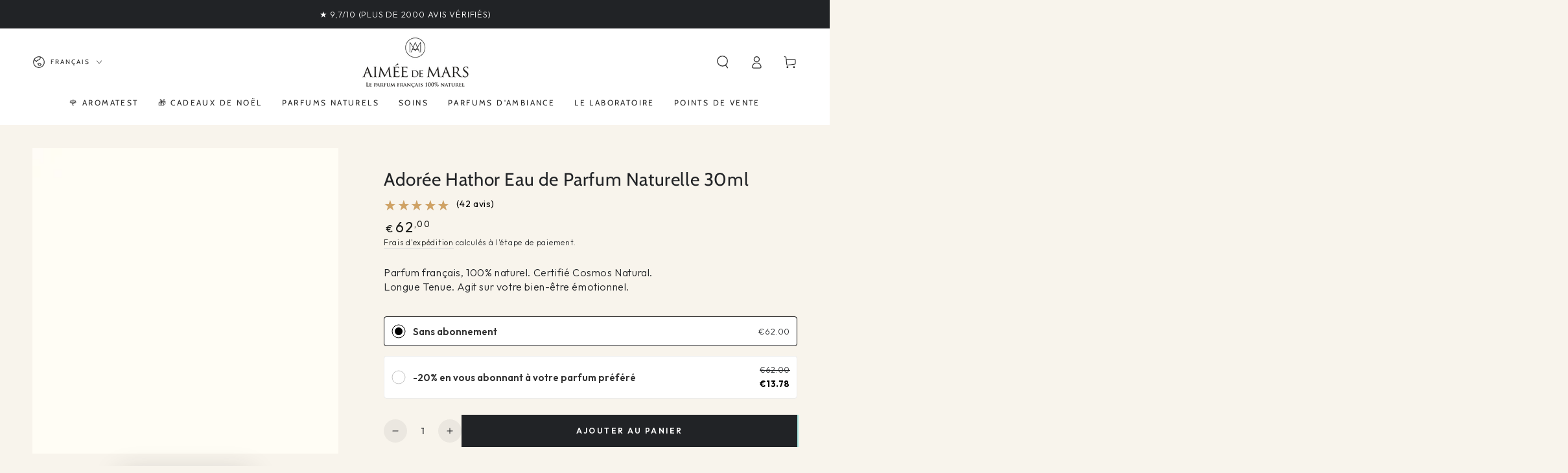

--- FILE ---
content_type: text/html; charset=utf-8
request_url: https://www.aimeedemars.com/products/parfum-jasmin-naturel-adoree-hathor
body_size: 112071
content:
<!doctype html>
<html class="no-js" lang="fr">
  <head>
    <!-- Google tag (gtag.js) -->
<script async src="https://www.googletagmanager.com/gtag/js?id=AW-704607183"></script>
<script>
  window.dataLayer = window.dataLayer || [];
  function gtag(){dataLayer.push(arguments);}
  gtag('js', new Date());

  gtag('config', 'AW-704607183');
</script>

    <meta charset="utf-8">
    <meta http-equiv="X-UA-Compatible" content="IE=edge">
    <meta name="viewport" content="width=device-width,initial-scale=1">
    <meta name="theme-color" content=""><link rel="preconnect" href="https://cdn.shopify.com" crossorigin><link rel="icon" type="image/png" href="//www.aimeedemars.com/cdn/shop/files/favicon_adm.png?crop=center&height=32&v=1690748379&width=32"><link rel="preconnect" href="https://fonts.shopifycdn.com" crossorigin>


    <script src="//www.aimeedemars.com/cdn/shop/t/8/assets/vendor-v4.js" defer="defer"></script>
    <script src="//www.aimeedemars.com/cdn/shop/t/8/assets/global.js?v=78690383841783600921669402373" defer="defer"></script>

    <script>window.performance && window.performance.mark && window.performance.mark('shopify.content_for_header.start');</script><meta name="google-site-verification" content="557IAPHlgbmipcKtngbHu8da6xDbolFqxyKokPU6gqc">
<meta name="facebook-domain-verification" content="69wlmlxz8n0nq5kjsc80fexl8aicc7">
<meta id="shopify-digital-wallet" name="shopify-digital-wallet" content="/68330455352/digital_wallets/dialog">
<meta name="shopify-checkout-api-token" content="8a2e28d1cc6bae451b86f26cb0cdc433">
<meta id="in-context-paypal-metadata" data-shop-id="68330455352" data-venmo-supported="false" data-environment="production" data-locale="fr_FR" data-paypal-v4="true" data-currency="EUR">
<link rel="alternate" hreflang="x-default" href="https://www.aimeedemars.com/products/parfum-jasmin-naturel-adoree-hathor">
<link rel="alternate" hreflang="en" href="https://www.aimeedemars.com/en/products/parfum-jasmin-naturel-adoree-hathor">
<link rel="alternate" hreflang="de" href="https://www.aimeedemars.com/de/products/parfum-jasmin-naturel-adoree-hathor">
<link rel="alternate" type="application/json+oembed" href="https://www.aimeedemars.com/products/parfum-jasmin-naturel-adoree-hathor.oembed">
<script async="async" src="/checkouts/internal/preloads.js?locale=fr-FR"></script>
<link rel="preconnect" href="https://shop.app" crossorigin="anonymous">
<script async="async" src="https://shop.app/checkouts/internal/preloads.js?locale=fr-FR&shop_id=68330455352" crossorigin="anonymous"></script>
<script id="apple-pay-shop-capabilities" type="application/json">{"shopId":68330455352,"countryCode":"FR","currencyCode":"EUR","merchantCapabilities":["supports3DS"],"merchantId":"gid:\/\/shopify\/Shop\/68330455352","merchantName":"AIMÉE DE MARS","requiredBillingContactFields":["postalAddress","email","phone"],"requiredShippingContactFields":["postalAddress","email","phone"],"shippingType":"shipping","supportedNetworks":["visa","masterCard","amex","maestro"],"total":{"type":"pending","label":"AIMÉE DE MARS","amount":"1.00"},"shopifyPaymentsEnabled":true,"supportsSubscriptions":true}</script>
<script id="shopify-features" type="application/json">{"accessToken":"8a2e28d1cc6bae451b86f26cb0cdc433","betas":["rich-media-storefront-analytics"],"domain":"www.aimeedemars.com","predictiveSearch":true,"shopId":68330455352,"locale":"fr"}</script>
<script>var Shopify = Shopify || {};
Shopify.shop = "5fa78d.myshopify.com";
Shopify.locale = "fr";
Shopify.currency = {"active":"EUR","rate":"1.0"};
Shopify.country = "FR";
Shopify.theme = {"name":"AIMÉE DE MARS","id":138859872568,"schema_name":"Be Yours","schema_version":"6.5.2","theme_store_id":1399,"role":"main"};
Shopify.theme.handle = "null";
Shopify.theme.style = {"id":null,"handle":null};
Shopify.cdnHost = "www.aimeedemars.com/cdn";
Shopify.routes = Shopify.routes || {};
Shopify.routes.root = "/";</script>
<script type="module">!function(o){(o.Shopify=o.Shopify||{}).modules=!0}(window);</script>
<script>!function(o){function n(){var o=[];function n(){o.push(Array.prototype.slice.apply(arguments))}return n.q=o,n}var t=o.Shopify=o.Shopify||{};t.loadFeatures=n(),t.autoloadFeatures=n()}(window);</script>
<script>
  window.ShopifyPay = window.ShopifyPay || {};
  window.ShopifyPay.apiHost = "shop.app\/pay";
  window.ShopifyPay.redirectState = null;
</script>
<script id="shop-js-analytics" type="application/json">{"pageType":"product"}</script>
<script defer="defer" async type="module" src="//www.aimeedemars.com/cdn/shopifycloud/shop-js/modules/v2/client.init-shop-cart-sync_D53yOFxz.fr.esm.js"></script>
<script defer="defer" async type="module" src="//www.aimeedemars.com/cdn/shopifycloud/shop-js/modules/v2/chunk.common_OlNb1LrD.esm.js"></script>
<script type="module">
  await import("//www.aimeedemars.com/cdn/shopifycloud/shop-js/modules/v2/client.init-shop-cart-sync_D53yOFxz.fr.esm.js");
await import("//www.aimeedemars.com/cdn/shopifycloud/shop-js/modules/v2/chunk.common_OlNb1LrD.esm.js");

  window.Shopify.SignInWithShop?.initShopCartSync?.({"fedCMEnabled":true,"windoidEnabled":true});

</script>
<script>
  window.Shopify = window.Shopify || {};
  if (!window.Shopify.featureAssets) window.Shopify.featureAssets = {};
  window.Shopify.featureAssets['shop-js'] = {"shop-cart-sync":["modules/v2/client.shop-cart-sync_9s2s4peO.fr.esm.js","modules/v2/chunk.common_OlNb1LrD.esm.js"],"init-fed-cm":["modules/v2/client.init-fed-cm_3aQ5XN-H.fr.esm.js","modules/v2/chunk.common_OlNb1LrD.esm.js"],"shop-button":["modules/v2/client.shop-button_1XNfoHMe.fr.esm.js","modules/v2/chunk.common_OlNb1LrD.esm.js"],"shop-toast-manager":["modules/v2/client.shop-toast-manager_DwFjCuwV.fr.esm.js","modules/v2/chunk.common_OlNb1LrD.esm.js"],"init-windoid":["modules/v2/client.init-windoid_DyanP_bO.fr.esm.js","modules/v2/chunk.common_OlNb1LrD.esm.js"],"init-shop-email-lookup-coordinator":["modules/v2/client.init-shop-email-lookup-coordinator_CkkIe3et.fr.esm.js","modules/v2/chunk.common_OlNb1LrD.esm.js"],"shop-cash-offers":["modules/v2/client.shop-cash-offers_BH02bMhF.fr.esm.js","modules/v2/chunk.common_OlNb1LrD.esm.js","modules/v2/chunk.modal_DWvqRQ7T.esm.js"],"avatar":["modules/v2/client.avatar_BTnouDA3.fr.esm.js"],"init-shop-cart-sync":["modules/v2/client.init-shop-cart-sync_D53yOFxz.fr.esm.js","modules/v2/chunk.common_OlNb1LrD.esm.js"],"init-customer-accounts-sign-up":["modules/v2/client.init-customer-accounts-sign-up_DZhziv5q.fr.esm.js","modules/v2/client.shop-login-button_sKcs-Gni.fr.esm.js","modules/v2/chunk.common_OlNb1LrD.esm.js","modules/v2/chunk.modal_DWvqRQ7T.esm.js"],"pay-button":["modules/v2/client.pay-button_30tlKVQu.fr.esm.js","modules/v2/chunk.common_OlNb1LrD.esm.js"],"init-shop-for-new-customer-accounts":["modules/v2/client.init-shop-for-new-customer-accounts_DprS7ciO.fr.esm.js","modules/v2/client.shop-login-button_sKcs-Gni.fr.esm.js","modules/v2/chunk.common_OlNb1LrD.esm.js","modules/v2/chunk.modal_DWvqRQ7T.esm.js"],"init-customer-accounts":["modules/v2/client.init-customer-accounts_BfaLhlQD.fr.esm.js","modules/v2/client.shop-login-button_sKcs-Gni.fr.esm.js","modules/v2/chunk.common_OlNb1LrD.esm.js","modules/v2/chunk.modal_DWvqRQ7T.esm.js"],"shop-login-button":["modules/v2/client.shop-login-button_sKcs-Gni.fr.esm.js","modules/v2/chunk.common_OlNb1LrD.esm.js","modules/v2/chunk.modal_DWvqRQ7T.esm.js"],"shop-follow-button":["modules/v2/client.shop-follow-button_BbMaedJD.fr.esm.js","modules/v2/chunk.common_OlNb1LrD.esm.js","modules/v2/chunk.modal_DWvqRQ7T.esm.js"],"lead-capture":["modules/v2/client.lead-capture_BPNTM8xO.fr.esm.js","modules/v2/chunk.common_OlNb1LrD.esm.js","modules/v2/chunk.modal_DWvqRQ7T.esm.js"],"checkout-modal":["modules/v2/client.checkout-modal_DP1XxtnB.fr.esm.js","modules/v2/chunk.common_OlNb1LrD.esm.js","modules/v2/chunk.modal_DWvqRQ7T.esm.js"],"shop-login":["modules/v2/client.shop-login_Daq45n3j.fr.esm.js","modules/v2/chunk.common_OlNb1LrD.esm.js","modules/v2/chunk.modal_DWvqRQ7T.esm.js"],"payment-terms":["modules/v2/client.payment-terms_cqKTpc1T.fr.esm.js","modules/v2/chunk.common_OlNb1LrD.esm.js","modules/v2/chunk.modal_DWvqRQ7T.esm.js"]};
</script>
<script>(function() {
  var isLoaded = false;
  function asyncLoad() {
    if (isLoaded) return;
    isLoaded = true;
    var urls = ["https:\/\/d1564fddzjmdj5.cloudfront.net\/initializercolissimo.js?app_name=happycolissimo\u0026cloud=d1564fddzjmdj5.cloudfront.net\u0026shop=5fa78d.myshopify.com","https:\/\/sdks.automizely.com\/conversions\/v1\/conversions.js?app_connection_id=cb2e6362bcd84dcc9faa6160b7b3e574\u0026mapped_org_id=5bc85643f362955e10f64b912b709a15_v1\u0026shop=5fa78d.myshopify.com","https:\/\/tools.luckyorange.com\/core\/lo.js?site-id=f49e28e4\u0026shop=5fa78d.myshopify.com","https:\/\/cdn.shopify.com\/s\/files\/1\/0683\/3045\/5352\/t\/8\/assets\/yoast-active-script.js?v=1684326150\u0026shop=5fa78d.myshopify.com","https:\/\/gtm.gropulse.com\/get_script?shop=5fa78d.myshopify.com","https:\/\/admin.revenuehunt.com\/embed.js?shop=5fa78d.myshopify.com","https:\/\/sticky.good-apps.co\/storage\/js\/sticky_add_to_cart-5fa78d.myshopify.com.js?ver=64\u0026shop=5fa78d.myshopify.com"];
    for (var i = 0; i < urls.length; i++) {
      var s = document.createElement('script');
      s.type = 'text/javascript';
      s.async = true;
      s.src = urls[i];
      var x = document.getElementsByTagName('script')[0];
      x.parentNode.insertBefore(s, x);
    }
  };
  if(window.attachEvent) {
    window.attachEvent('onload', asyncLoad);
  } else {
    window.addEventListener('load', asyncLoad, false);
  }
})();</script>
<script id="__st">var __st={"a":68330455352,"offset":3600,"reqid":"7a46a1c3-f178-4ec6-b60a-c4fb37b573cb-1762487873","pageurl":"www.aimeedemars.com\/products\/parfum-jasmin-naturel-adoree-hathor","u":"32a0b3c3e44e","p":"product","rtyp":"product","rid":8007034306872};</script>
<script>window.ShopifyPaypalV4VisibilityTracking = true;</script>
<script id="captcha-bootstrap">!function(){'use strict';const t='contact',e='account',n='new_comment',o=[[t,t],['blogs',n],['comments',n],[t,'customer']],c=[[e,'customer_login'],[e,'guest_login'],[e,'recover_customer_password'],[e,'create_customer']],r=t=>t.map((([t,e])=>`form[action*='/${t}']:not([data-nocaptcha='true']) input[name='form_type'][value='${e}']`)).join(','),a=t=>()=>t?[...document.querySelectorAll(t)].map((t=>t.form)):[];function s(){const t=[...o],e=r(t);return a(e)}const i='password',u='form_key',d=['recaptcha-v3-token','g-recaptcha-response','h-captcha-response',i],f=()=>{try{return window.sessionStorage}catch{return}},m='__shopify_v',_=t=>t.elements[u];function p(t,e,n=!1){try{const o=window.sessionStorage,c=JSON.parse(o.getItem(e)),{data:r}=function(t){const{data:e,action:n}=t;return t[m]||n?{data:e,action:n}:{data:t,action:n}}(c);for(const[e,n]of Object.entries(r))t.elements[e]&&(t.elements[e].value=n);n&&o.removeItem(e)}catch(o){console.error('form repopulation failed',{error:o})}}const l='form_type',E='cptcha';function T(t){t.dataset[E]=!0}const w=window,h=w.document,L='Shopify',v='ce_forms',y='captcha';let A=!1;((t,e)=>{const n=(g='f06e6c50-85a8-45c8-87d0-21a2b65856fe',I='https://cdn.shopify.com/shopifycloud/storefront-forms-hcaptcha/ce_storefront_forms_captcha_hcaptcha.v1.5.2.iife.js',D={infoText:'Protégé par hCaptcha',privacyText:'Confidentialité',termsText:'Conditions'},(t,e,n)=>{const o=w[L][v],c=o.bindForm;if(c)return c(t,g,e,D).then(n);var r;o.q.push([[t,g,e,D],n]),r=I,A||(h.body.append(Object.assign(h.createElement('script'),{id:'captcha-provider',async:!0,src:r})),A=!0)});var g,I,D;w[L]=w[L]||{},w[L][v]=w[L][v]||{},w[L][v].q=[],w[L][y]=w[L][y]||{},w[L][y].protect=function(t,e){n(t,void 0,e),T(t)},Object.freeze(w[L][y]),function(t,e,n,w,h,L){const[v,y,A,g]=function(t,e,n){const i=e?o:[],u=t?c:[],d=[...i,...u],f=r(d),m=r(i),_=r(d.filter((([t,e])=>n.includes(e))));return[a(f),a(m),a(_),s()]}(w,h,L),I=t=>{const e=t.target;return e instanceof HTMLFormElement?e:e&&e.form},D=t=>v().includes(t);t.addEventListener('submit',(t=>{const e=I(t);if(!e)return;const n=D(e)&&!e.dataset.hcaptchaBound&&!e.dataset.recaptchaBound,o=_(e),c=g().includes(e)&&(!o||!o.value);(n||c)&&t.preventDefault(),c&&!n&&(function(t){try{if(!f())return;!function(t){const e=f();if(!e)return;const n=_(t);if(!n)return;const o=n.value;o&&e.removeItem(o)}(t);const e=Array.from(Array(32),(()=>Math.random().toString(36)[2])).join('');!function(t,e){_(t)||t.append(Object.assign(document.createElement('input'),{type:'hidden',name:u})),t.elements[u].value=e}(t,e),function(t,e){const n=f();if(!n)return;const o=[...t.querySelectorAll(`input[type='${i}']`)].map((({name:t})=>t)),c=[...d,...o],r={};for(const[a,s]of new FormData(t).entries())c.includes(a)||(r[a]=s);n.setItem(e,JSON.stringify({[m]:1,action:t.action,data:r}))}(t,e)}catch(e){console.error('failed to persist form',e)}}(e),e.submit())}));const S=(t,e)=>{t&&!t.dataset[E]&&(n(t,e.some((e=>e===t))),T(t))};for(const o of['focusin','change'])t.addEventListener(o,(t=>{const e=I(t);D(e)&&S(e,y())}));const B=e.get('form_key'),M=e.get(l),P=B&&M;t.addEventListener('DOMContentLoaded',(()=>{const t=y();if(P)for(const e of t)e.elements[l].value===M&&p(e,B);[...new Set([...A(),...v().filter((t=>'true'===t.dataset.shopifyCaptcha))])].forEach((e=>S(e,t)))}))}(h,new URLSearchParams(w.location.search),n,t,e,['guest_login'])})(!0,!0)}();</script>
<script integrity="sha256-52AcMU7V7pcBOXWImdc/TAGTFKeNjmkeM1Pvks/DTgc=" data-source-attribution="shopify.loadfeatures" defer="defer" src="//www.aimeedemars.com/cdn/shopifycloud/storefront/assets/storefront/load_feature-81c60534.js" crossorigin="anonymous"></script>
<script crossorigin="anonymous" defer="defer" src="//www.aimeedemars.com/cdn/shopifycloud/storefront/assets/shopify_pay/storefront-65b4c6d7.js?v=20250812"></script>
<script data-source-attribution="shopify.dynamic_checkout.dynamic.init">var Shopify=Shopify||{};Shopify.PaymentButton=Shopify.PaymentButton||{isStorefrontPortableWallets:!0,init:function(){window.Shopify.PaymentButton.init=function(){};var t=document.createElement("script");t.src="https://www.aimeedemars.com/cdn/shopifycloud/portable-wallets/latest/portable-wallets.fr.js",t.type="module",document.head.appendChild(t)}};
</script>
<script data-source-attribution="shopify.dynamic_checkout.buyer_consent">
  function portableWalletsHideBuyerConsent(e){var t=document.getElementById("shopify-buyer-consent"),n=document.getElementById("shopify-subscription-policy-button");t&&n&&(t.classList.add("hidden"),t.setAttribute("aria-hidden","true"),n.removeEventListener("click",e))}function portableWalletsShowBuyerConsent(e){var t=document.getElementById("shopify-buyer-consent"),n=document.getElementById("shopify-subscription-policy-button");t&&n&&(t.classList.remove("hidden"),t.removeAttribute("aria-hidden"),n.addEventListener("click",e))}window.Shopify?.PaymentButton&&(window.Shopify.PaymentButton.hideBuyerConsent=portableWalletsHideBuyerConsent,window.Shopify.PaymentButton.showBuyerConsent=portableWalletsShowBuyerConsent);
</script>
<script data-source-attribution="shopify.dynamic_checkout.cart.bootstrap">document.addEventListener("DOMContentLoaded",(function(){function t(){return document.querySelector("shopify-accelerated-checkout-cart, shopify-accelerated-checkout")}if(t())Shopify.PaymentButton.init();else{new MutationObserver((function(e,n){t()&&(Shopify.PaymentButton.init(),n.disconnect())})).observe(document.body,{childList:!0,subtree:!0})}}));
</script>
<script id='scb4127' type='text/javascript' async='' src='https://www.aimeedemars.com/cdn/shopifycloud/privacy-banner/storefront-banner.js'></script><link id="shopify-accelerated-checkout-styles" rel="stylesheet" media="screen" href="https://www.aimeedemars.com/cdn/shopifycloud/portable-wallets/latest/accelerated-checkout-backwards-compat.css" crossorigin="anonymous">
<style id="shopify-accelerated-checkout-cart">
        #shopify-buyer-consent {
  margin-top: 1em;
  display: inline-block;
  width: 100%;
}

#shopify-buyer-consent.hidden {
  display: none;
}

#shopify-subscription-policy-button {
  background: none;
  border: none;
  padding: 0;
  text-decoration: underline;
  font-size: inherit;
  cursor: pointer;
}

#shopify-subscription-policy-button::before {
  box-shadow: none;
}

      </style>
<script id="sections-script" data-sections="header,footer" defer="defer" src="//www.aimeedemars.com/cdn/shop/t/8/compiled_assets/scripts.js?6165"></script>
<script>window.performance && window.performance.mark && window.performance.mark('shopify.content_for_header.end');</script>

<style data-shopify>@font-face {
  font-family: Outfit;
  font-weight: 300;
  font-style: normal;
  font-display: swap;
  src: url("//www.aimeedemars.com/cdn/fonts/outfit/outfit_n3.8c97ae4c4fac7c2ea467a6dc784857f4de7e0e37.woff2") format("woff2"),
       url("//www.aimeedemars.com/cdn/fonts/outfit/outfit_n3.b50a189ccde91f9bceee88f207c18c09f0b62a7b.woff") format("woff");
}

  @font-face {
  font-family: Outfit;
  font-weight: 600;
  font-style: normal;
  font-display: swap;
  src: url("//www.aimeedemars.com/cdn/fonts/outfit/outfit_n6.dfcbaa80187851df2e8384061616a8eaa1702fdc.woff2") format("woff2"),
       url("//www.aimeedemars.com/cdn/fonts/outfit/outfit_n6.88384e9fc3e36038624caccb938f24ea8008a91d.woff") format("woff");
}

  
  
  @font-face {
  font-family: Cabin;
  font-weight: 400;
  font-style: normal;
  font-display: swap;
  src: url("//www.aimeedemars.com/cdn/fonts/cabin/cabin_n4.cefc6494a78f87584a6f312fea532919154f66fe.woff2") format("woff2"),
       url("//www.aimeedemars.com/cdn/fonts/cabin/cabin_n4.8c16611b00f59d27f4b27ce4328dfe514ce77517.woff") format("woff");
}

  @font-face {
  font-family: Cabin;
  font-weight: 600;
  font-style: normal;
  font-display: swap;
  src: url("//www.aimeedemars.com/cdn/fonts/cabin/cabin_n6.c6b1e64927bbec1c65aab7077888fb033480c4f7.woff2") format("woff2"),
       url("//www.aimeedemars.com/cdn/fonts/cabin/cabin_n6.6c2e65d54c893ad9f1390da3b810b8e6cf976a4f.woff") format("woff");
}


  :root {
    --be-yours-version: "6.5.2";
    --font-body-family: Outfit, sans-serif;
    --font-body-style: normal;
    --font-body-weight: 300;

    --font-heading-family: Cabin, sans-serif;
    --font-heading-style: normal;
    --font-heading-weight: 400;

    --font-body-scale: 1.0;
    --font-heading-scale: 1.0;

    --font-navigation-family: var(--font-heading-family);
    --font-navigation-size: 12px;
    --font-navigation-weight: var(--font-heading-weight);
    --font-button-family: var(--font-body-family);
    --font-button-size: 12px;
    --font-button-baseline: 0rem;
    --font-price-family: var(--font-body-family);
    --font-price-scale: var(--font-body-scale);

    --color-base-text: 33, 35, 38;
    --color-base-background: 248, 244, 236;
    --color-base-solid-button-labels: 255, 255, 255;
    --color-base-outline-button-labels: 26, 27, 24;
    --color-base-accent: 33, 35, 38;
    --color-base-heading: 33, 35, 38;
    --color-base-border: 210, 213, 217;
    --color-placeholder: 255, 252, 244;
    --color-overlay: 33, 35, 38;
    --color-keyboard-focus: 135, 173, 245;
    --color-shadow: 168, 232, 226;
    --shadow-opacity: 1;

    --color-background-dark: 237, 227, 206;
    --color-price: #1a1b18;
    --color-sale-price: #212326;
    --color-reviews: #ffb503;
    --color-critical: #d72c0d;
    --color-success: #008060;

    --payment-terms-background-color: #f8f4ec;
    --page-width: 160rem;
    --page-width-margin: 0rem;

    --card-color-scheme: var(--color-placeholder);
    --card-text-alignment: left;
    --card-flex-alignment: flex-left;
    --card-image-padding: 0px;
    --card-border-width: 0px;
    --card-radius: 0px;
    --card-shadow-horizontal-offset: 0px;
    --card-shadow-vertical-offset: 0px;
    
    --button-radius: 0px;
    --button-border-width: 0px;
    --button-shadow-horizontal-offset: 2px;
    --button-shadow-vertical-offset: 0px;

    --spacing-sections-desktop: 0px;
    --spacing-sections-mobile: 0px;
  }

  *,
  *::before,
  *::after {
    box-sizing: inherit;
  }

  html {
    box-sizing: border-box;
    font-size: calc(var(--font-body-scale) * 62.5%);
    height: 100%;
  }

  body {
    min-height: 100%;
    margin: 0;
    font-size: 1.5rem;
    letter-spacing: 0.06rem;
    line-height: calc(1 + 0.8 / var(--font-body-scale));
    font-family: var(--font-body-family);
    font-style: var(--font-body-style);
    font-weight: var(--font-body-weight);
  }

  @media screen and (min-width: 750px) {
    body {
      font-size: 1.6rem;
    }
  }</style><link href="//www.aimeedemars.com/cdn/shop/t/8/assets/base.css?v=137453633262400071161691302981" rel="stylesheet" type="text/css" media="all" /><link rel="preload" as="font" href="//www.aimeedemars.com/cdn/fonts/outfit/outfit_n3.8c97ae4c4fac7c2ea467a6dc784857f4de7e0e37.woff2" type="font/woff2" crossorigin><link rel="preload" as="font" href="//www.aimeedemars.com/cdn/fonts/cabin/cabin_n4.cefc6494a78f87584a6f312fea532919154f66fe.woff2" type="font/woff2" crossorigin><link rel="stylesheet" href="//www.aimeedemars.com/cdn/shop/t/8/assets/component-predictive-search.css?v=73479250837094754801669402372" media="print" onload="this.media='all'"><link rel="stylesheet" href="//www.aimeedemars.com/cdn/shop/t/8/assets/component-quick-view.css?v=140958239496328426971669402372" media="print" onload="this.media='all'"><link rel="stylesheet" href="//www.aimeedemars.com/cdn/shop/t/8/assets/component-color-swatches.css?v=128638073195889574301669402371" media="print" onload="this.media='all'"><script>document.documentElement.className = document.documentElement.className.replace('no-js', 'js');</script>
  
	<script>var loox_global_hash = '1670405437012';</script><style>.loox-reviews-default { max-width: 1200px; margin: 0 auto; }</style>
<script src="https://www.societe-des-avis-garantis.fr/wp-content/plugins/ag-core/widgets/JsWidget.js"
type="text/javascript"></script>
<script>

var agSiteId="4297"; 

</script> 
<meta name="facebook-domain-verification" content="69wlmlxz8n0nq5kjsc80fexl8aicc7" />
    
  
        
        <!-- candyrack-script -->
        <script src="//www.aimeedemars.com/cdn/shop/t/8/assets/candyrack-config.js?v=128743589354287189111671199161" defer></script>
        <!-- / candyrack-script -->
        
        

            <!-- giftbox-script -->
            <script src="//www.aimeedemars.com/cdn/shop/t/8/assets/giftbox-config.js?v=111603181540343972631671199881" type="text/javascript"></script>
            <!-- / giftbox-script -->
            
 <script> var bonShopInfo = {"shopName":"5fa78d.myshopify.com","displayWidget":true,"shopInfo":{"currency":"EUR","country_code":"FR","weight_unit":"g","point_name":"","referral_enabled":false},"appearance":{"theme_configs_json":{"color":{"text_color":"#212326","primary_color":"#FFFCF4","secondary_color":"#D0A865"},"banner_img":null,"showIllustration":true},"is_first_time":true,"widget_button_configs_json":{"placement":{"widget_spacing":{"side":"20px","bottom":"20px"},"widget_button_position":"2"},"widget_icon":"widget-icon-2.svg","widget_title":"Parrainage"},"displayed_text_configs_json":{"vip_tier":{"spend":"Spend {{money}} {{currency}}","next_tier":"Next tier","earn_point":"Earn {{point_amount}} points","entry_text":"You are at the entry level, unlock next tier to receive attractive benefits","current_tier":"Current tier","purchase_more":"Purchase more","earn_more_point":"Earn more points","highest_tier_txt":"You have reached the highest tier!","next_tier_money_spent_txt":"Next tier: Spend {{money}} {{currency}} more by {{date}}","next_tier_points_earned_txt":"Next tier: Get {{point_amount}} more points by {{date}}","complete_order_multi_points_txt":"x{{multi_points}} points for “Complete an order” rule","next_tier_money_spent_lifetime_txt":"Next tier: Spend {{money}} {{currency}} more","next_tier_points_earned_lifetime_txt":"Next tier: Get {{point_amount}} more points"},"my_balance":{"date":"Date","total":"Total","points":"Points","actions":"Actions","no_value":"There is no activitiy to show at the moment","referred":"Referred by a friend","referrer":"Referred a friend","point_expiry":"Points are expired","refund_order":"Refund order","return_points":"Return points for redeemed code","new_tier_reward":"New tier's reward: {{reward_name}}","my_balance_button":"Earn more","refund_order_tier":"Return points for VIP Tier's benefit","cancel_order_status":"Cancel order","complete_order_tier":"VIP tier’s benefit for completing an order","store_owner_adjusted":"Store owner just adjusted your points"},"my_rewards":{"no_value":"You don't have any rewards at the moment","apply_for":"Apply for","reward_name":"Reward name","used_button":"Used","reward_button":"Use it now","get_some_rewards":"Get some rewards","reward_explanation":"Reward explanation"},"sign_in_page":{"welcome":"Welcome","vip_tier":"VIP Tiers","earn_point":"Earn points","my_balance":"My balance","my_rewards":"My rewards","your_point":"Your points","join_button":"Join","program_name":"Les Aimés","redeem_point":"Redeem points","sign_in_button":"Sign in","sign_in_tagline":"Join our program to get attractive rewards!","referral_program":"Referral Program","sign_in_requirement_message":"Oops! You have to sign in to do this action"},"earn_points_tab":{"retweet":"Retweet","no_value":"There is no earning rule to show at the moment","required":"Required fields: first name, last name, address, phone","save_date":"Save date","follow_tiktok":"Follow on TikTok","join_fb_group":"Join a Facebook group","share_twitter":"Share on Twitter","complete_order":"Complete an order","create_account":"Create an account","earn_for_every":"Earn 10 points for every 1$","follow_twitter":"Follow on Twitter","happy_birthday":"Happy birthday","leave_a_review":"Leave a review","share_facebook":"Share on Facebook","share_linkedin":"Share on LinkedIn","sign_up_button":"Do it now","follow_facebook":"Like on Facebook","follow_linkedin":"Follow on LinkedIn","complete_profile":"Complete profile","follow_instagram":"Follow on Instagram","follow_pinterest":"Follow on Pinterest","message_birthday":"Enter a date within 30 days won’t earn you points. You’ll get the reward on your birthday.","subscribe_youtube":"Subscribe on Youtube","subcrible_newletter":"Subscribe for newsletter","happy_birthday_button":"Enter info","place_an_order_button":"Purchase","complete_profile_dialog":"After you fill in all info, please comeback and click this button one more time so our system can reward you correctly","like_on_facebook_button":"Take me there"},"notification_tab":{"copied":"Copied","hover_copy":"Copy to clipboard","title_fail":"Oops","message_fail":"Something went wrong! Please enter a valid date","title_success_input":"Yay!","title_success_letter":"Great!","message_success_input":"Your birthday was set!","message_success_letter":"You are now subscribed to our newsletter","complete_profile_success":"You completed your profile"},"redeem_points_tab":{"maximum":"Maximum shipping amount","minimum":"Minimum purchase value","no_value":"There is no redeeming rule to show at the moment","expire_at":"Expire at","apply_button":"Apply now","apply_message":"Apply this code to your shopping cart. If you do not use this code now, you can always find it in My rewards tab anytime","redeem_button":"Redeem","discount_value":"Discount value","max_point_value":"Maximum point value: {{max_point_value}}","min_point_value":"Minimum point value: {{min_point_value}}","apply_for_variant":"Apply for variant: {{variant_name}}","discount_condition":"Discount condition","increments_of_points":"You will get {{currency}}{{money_value}} off your entire order for {{reward_value}} points redeemed","apply_for_all_variants":"Apply for all variants"},"referral_program_tab":{"referral_button":"Refer a friend now","referral_tagline":"Get rewards when your friend uses the referral link to sign up and place an order","text_for_referral":"You will get ...","text_for_referral_friend":"They will get ..."}},"hide_on_mobile":false,"show_brand_mark":true,"show_title":true,"corner":0,"button_type":1,"visible_urls":null},"programStatus":false,"shrink_header":false,"widgetTitles":[{"lang":"fr","widget_title":"Parrainage"}],"baseURL":"https:\/\/app.bonloyalty.com","assetURL":"https:\/\/d31wum4217462x.cloudfront.net","resourceUrl":"https:\/\/cdn.bonloyalty.com"}; </script>
                     <script> var bonCustomerPoints = null; </script>
                    <style>
                      #bon-loyalty-btn {
                        position: fixed;
                        color: #FFFFFF;
                        display: flex;
                        flex-direction: row;
                        align-items: center;
                        padding: 14px 29px;
                        border: 0px;
                        z-index: 9999;
                        box-shadow: 0px 4px 8px -2px rgba(68, 68, 68, 0.08);
                        border-radius: 48px;
                        font-family: 'Poppins', sans-serif;
                        font-style: normal;
                        font-weight: 500;
                        font-size: 16px;
                        line-height: 20px;
                        margin-bottom: 0 !important;
                        min-width: 75px;
                        max-width: 250px !important;
                        width: auto;
                      }

                      #bon-loyalty-btn:focus {
                        outline: none !important;
                      }

                      #bon-loyalty-btn img {
                        margin-right: 5px;
                        height: 20px;
                      }


                      #bon-iframe-container {
                        bottom: 80px;
                        max-height: 100%;
                        box-shadow: 0px 4px 10px 0px rgba(0, 0, 0, 0.25);
                        z-index: 99999999 !important;
                        position: fixed;
                        width: 375px;
                        background: transparent;
                        border-radius: 18px 18px 18px 18px;
                        overflow: hidden;
                        border: 0px;

                      }

                      #bon-iframe-container #bon-app-iframe {
                        border: 0px;
                        height: 100%;
                        width: 100%;
                        overflow-y: scroll;
                      }

                      @media only screen and (max-width: 600px) {
                        #bon-iframe-container {
                          right: 0;
                          width: 100%;
                          height:  calc(100% - 50px) !important;
                          top: 60px;
                          overflow: auto;
                          left: 0px !important;
                        }

                        #bon-loyalty-btn span {
                          display: none;
                        }

                        #bon-loyalty-btn img {
                          margin-right: 0px;
                          height: 25px;
                        }
                      }

                      .bon-loyalty-btn {
                        padding: 10px 20px;
                        position: fixed;
                        right: 10px;
                        bottom: 10px;
                        z-index: 2000;
                      }

                      .bon-btn-hidden {
                        display: none !important;
                      }

                      .bon-btn-display {
                        display: flex !important;
                      }

                      @media only screen and (max-width: 600px) {
                        #bon-loyalty-btn {
                          padding: 20px;
                          min-width: 0px;
                        }
                      }

                    </style>  

<script async defer src="https://tools.luckyorange.com/core/lo.js?site-id=098e3b8c"></script>


    <script>
      window.dataLayer = window.dataLayer || [];
      function gtag(){dataLayer.push(arguments);}
      
      (function(w,d,s,l,i){w[l]=w[l]||[];w[l].push({'gtm.start':
      new Date().getTime(),event:'gtm.js'});var f=d.getElementsByTagName(s)[0],
      j=d.createElement(s),dl=l!='dataLayer'?'&l='+l:'';j.async=true;j.src=
      'https://www.googletagmanager.com/gtm.js?id='+i+dl;f.parentNode.insertBefore(j,f);
      })(window,document,'script','dataLayer', 'GTM-MJZDL3L');
    </script>
    <!-- Matomo --> 
<script> 
  var _paq = window._paq = window._paq || []; 
  /* tracker methods like "setCustomDimension" should be called before "trackPageView" */ 
  _paq.push(['trackPageView']); 
  _paq.push(['enableLinkTracking']); 
  (function() { 
    var u="//analytics.devdoingenia.com/"; 
    _paq.push(['setTrackerUrl', u+'matomo.php']); 
    _paq.push(['setSiteId', '19']); 
    var d=document, g=d.createElement('script'), s=d.getElementsByTagName('script')[0]; 
    g.async=true; g.src=u+'matomo.js'; s.parentNode.insertBefore(g,s); 
  })(); 
</script> 
<!-- End Matomo Code --> 
 <!-- BEGIN app block: shopify://apps/yoast-seo/blocks/metatags/7c777011-bc88-4743-a24e-64336e1e5b46 -->
<!-- This site is optimized with Yoast SEO for Shopify -->
<title>Adorée Hathor Eau de Parfum 100% Naturelle Parfum Femme Bio | Aimée de Mars</title>
<meta name="description" content="Adorée Hathor Eau de Parfum 100% Naturelle Parfum Femme Bio : Découvrez Adorée Hathor, parfum naturel Aimée de Mars : floral doux aux notes de jasmin et vanille. Parfum femme certifié Cosmos Natural, fabriqué en France :" />
<link rel="canonical" href="https://www.aimeedemars.com/products/parfum-jasmin-naturel-adoree-hathor" />
<meta name="robots" content="index, follow, max-image-preview:large, max-snippet:-1, max-video-preview:-1" />
<meta property="og:site_name" content="AIMÉE DE MARS" />
<meta property="og:url" content="https://www.aimeedemars.com/products/parfum-jasmin-naturel-adoree-hathor" />
<meta property="og:locale" content="fr_FR" />
<meta property="og:type" content="product" />
<meta property="og:title" content="Adorée Hathor Eau de Parfum 100% Naturelle Parfum Femme Bio | Aimée de Mars" />
<meta property="og:description" content="Adorée Hathor Eau de Parfum 100% Naturelle Parfum Femme Bio : Découvrez Adorée Hathor, parfum naturel Aimée de Mars : floral doux aux notes de jasmin et vanille. Parfum femme certifié Cosmos Natural, fabriqué en France :" />
<meta property="og:image" content="https://www.aimeedemars.com/cdn/shop/products/16.png?v=1681978547" />
<meta property="og:image:height" content="1080" />
<meta property="og:image:width" content="1080" />
<meta property="og:availability" content="instock" />
<meta property="product:availability" content="instock" />
<meta property="product:condition" content="new" />
<meta property="product:price:amount" content="62.0" />
<meta property="product:price:currency" content="EUR" />
<meta property="product:retailer_item_id" content="3107001" />
<meta name="twitter:card" content="summary_large_image" />
<script type="application/ld+json" id="yoast-schema-graph">
{
  "@context": "https://schema.org",
  "@graph": [
    {
      "@type": ["Organization","Brand"],
      "@id": "https://www.aimeedemars.com/#/schema/organization/1",
      "url": "https://www.aimeedemars.com",
      "name": "Aimée de Mars",
      "logo": {
        "@id": "https://www.aimeedemars.com/#/schema/ImageObject/43342325711178"
      },
      "image": [
        {
          "@id": "https://www.aimeedemars.com/#/schema/ImageObject/43342325711178"
        }
      ],
      "hasMerchantReturnPolicy": {
        "@type": "MerchantReturnPolicy",
        "merchantReturnLink": "https://www.aimeedemars.com/policies/refund-policy"
      },
      "sameAs": ["https:\/\/www.instagram.com\/aimee_de_mars\/","https:\/\/www.facebook.com\/aimeedemarsparfums"]
    },
    {
      "@type": "ImageObject",
      "@id": "https://www.aimeedemars.com/#/schema/ImageObject/43342325711178",
      "width": 1920,
      "height": 1080,
      "url": "https:\/\/www.aimeedemars.com\/cdn\/shop\/files\/Black_White_Gadgets_Electronics_Presentation_Template_3.webp?v=1684409812",
      "contentUrl": "https:\/\/www.aimeedemars.com\/cdn\/shop\/files\/Black_White_Gadgets_Electronics_Presentation_Template_3.webp?v=1684409812"
    },
    {
      "@type": "WebSite",
      "@id": "https://www.aimeedemars.com/#/schema/website/1",
      "url": "https://www.aimeedemars.com",
      "name": "Parfums naturels AIMÉE DE MARS | Parfum naturel, vegan et éco-responsable",
      "potentialAction": {
        "@type": "SearchAction",
        "target": "https://www.aimeedemars.com/search?q={search_term_string}",
        "query-input": "required name=search_term_string"
      },
      "publisher": {
        "@id": "https://www.aimeedemars.com/#/schema/organization/1"
      },
      "inLanguage": ["fr","en","de"]
    },
    {
      "@type": "ItemPage",
      "@id": "https:\/\/www.aimeedemars.com\/products\/parfum-jasmin-naturel-adoree-hathor",
      "name": "Adorée Hathor Eau de Parfum 100% Naturelle Parfum Femme Bio | Aimée de Mars",
      "description": "Adorée Hathor Eau de Parfum 100% Naturelle Parfum Femme Bio : Découvrez Adorée Hathor, parfum naturel Aimée de Mars : floral doux aux notes de jasmin et vanille. Parfum femme certifié Cosmos Natural, fabriqué en France :",
      "datePublished": "2022-11-18T09:47:33+01:00",
      "breadcrumb": {
        "@id": "https:\/\/www.aimeedemars.com\/products\/parfum-jasmin-naturel-adoree-hathor\/#\/schema\/breadcrumb"
      },
      "primaryImageOfPage": {
        "@id": "https://www.aimeedemars.com/#/schema/ImageObject/41726760452426"
      },
      "image": [{
        "@id": "https://www.aimeedemars.com/#/schema/ImageObject/41726760452426"
      }],
      "isPartOf": {
        "@id": "https://www.aimeedemars.com/#/schema/website/1"
      },
      "url": "https:\/\/www.aimeedemars.com\/products\/parfum-jasmin-naturel-adoree-hathor"
    },
    {
      "@type": "ImageObject",
      "@id": "https://www.aimeedemars.com/#/schema/ImageObject/41726760452426",
      "caption": "parfum femme naturel jasmin 30ml",
      "inLanguage": "fr",
      "width": 1080,
      "height": 1080,
      "url": "https:\/\/www.aimeedemars.com\/cdn\/shop\/products\/16.png?v=1681978547",
      "contentUrl": "https:\/\/www.aimeedemars.com\/cdn\/shop\/products\/16.png?v=1681978547"
    },
    {
      "@type": "ProductGroup",
      "@id": "https:\/\/www.aimeedemars.com\/products\/parfum-jasmin-naturel-adoree-hathor\/#\/schema\/Product",
      "brand": [{
        "@id": "https://www.aimeedemars.com/#/schema/organization/1"
      }],
      "mainEntityOfPage": {
        "@id": "https:\/\/www.aimeedemars.com\/products\/parfum-jasmin-naturel-adoree-hathor"
      },
      "name": "Adorée Hathor Eau de Parfum Naturelle 30ml",
      "description": "Adorée Hathor Eau de Parfum 100% Naturelle Parfum Femme Bio : Découvrez Adorée Hathor, parfum naturel Aimée de Mars : floral doux aux notes de jasmin et vanille. Parfum femme certifié Cosmos Natural, fabriqué en France :",
      "image": [{
        "@id": "https://www.aimeedemars.com/#/schema/ImageObject/41726760452426"
      }],
      "audience": {
        "suggestedGender": "female",
        "@type": "PeopleAudience"
      },
      "productGroupID": "8007034306872",
      "hasVariant": [
        {
          "@type": "Product",
          "@id": "https://www.aimeedemars.com/#/schema/Product/50711633166666",
          "name": "Adorée Hathor Eau de Parfum Naturelle 30ml",
          "sku": "3107001",
          "gtin": "3701175500070",
          "image": [{
            "@id": "https://www.aimeedemars.com/#/schema/ImageObject/41726760452426"
          }],
          "offers": {
            "@type": "Offer",
            "@id": "https://www.aimeedemars.com/#/schema/Offer/50711633166666",
            "availability": "https://schema.org/InStock",
            "category": "Santé et beauté > Hygiène personnelle > Cosmétiques > Parfums et eaux de Cologne > Eaux de parfum",
            "priceSpecification": {
              "@type": "UnitPriceSpecification",
              "valueAddedTaxIncluded": true,
              "price": 62.0,
              "priceCurrency": "EUR"
            },
            "seller": {
              "@id": "https://www.aimeedemars.com/#/schema/organization/1"
            },
            "url": "https:\/\/www.aimeedemars.com\/products\/parfum-jasmin-naturel-adoree-hathor",
            "checkoutPageURLTemplate": "https:\/\/www.aimeedemars.com\/cart\/add?id=50711633166666\u0026quantity=1"
          }
        }
      ],
      "url": "https:\/\/www.aimeedemars.com\/products\/parfum-jasmin-naturel-adoree-hathor"
    },
    {
      "@type": "BreadcrumbList",
      "@id": "https:\/\/www.aimeedemars.com\/products\/parfum-jasmin-naturel-adoree-hathor\/#\/schema\/breadcrumb",
      "itemListElement": [
        {
          "@type": "ListItem",
          "name": "AIMÉE DE MARS",
          "item": "https:\/\/www.aimeedemars.com",
          "position": 1
        },
        {
          "@type": "ListItem",
          "name": "Adorée Hathor Eau de Parfum Naturelle 30ml",
          "position": 2
        }
      ]
    }

  ]}
</script>
<!--/ Yoast SEO -->
<!-- END app block --><!-- BEGIN app block: shopify://apps/gtm-data-layer/blocks/gropulse-gtm/ec1066b4-8b00-4630-a216-c88f51204a28 --><script>
  // Initialize dataLayer
   

  const linkedinConfig = null;

  function getGA4ClientId() {
    try {
      const cookies = document.cookie.split(';');
      for (const cookie of cookies) {
        const trimmedCookie = cookie.trim();
        if (trimmedCookie.startsWith('_ga=')) {
          const parts = trimmedCookie.substring(4).split('.');
          return parts.slice(2).join('.');
        }
      }
    } catch(e) {
      console.error('Error getting GA4 client ID:', e);
    }
    return null;
  }

  function getGA4SessionId(measurementId) {
    try {
      const normalizedId = measurementId.replace('G-', '');
      const cookieName = `_ga_${normalizedId}`;
      
      const cookies = document.cookie.split(';');
      for (const cookie of cookies) {
        const trimmedCookie = cookie.trim();
        if (trimmedCookie.startsWith(`${cookieName}=`)) {
          const cookieValue = trimmedCookie.substring(cookieName.length + 1);
          const sessionInfo = cookieValue.split('.')[2];
          
          if (sessionInfo) {
            return sessionInfo.split('$')[0].substring(1);
          }
        }
      }
    } catch(e) {
      console.error('Error getting GA4 session ID:', e);
    }
    return null;
  }

  function collectGA4Data() {
    const measurementId = "";
    const clientId = getGA4ClientId();
    const sessionId = getGA4SessionId(measurementId);
    
    if (clientId || sessionId) {
      localStorage.setItem('gropulse_gtm_sse', JSON.stringify({
        client_id: clientId,
        session_id: sessionId,
        timestamp: Date.now()
      }));
    }
  }

  function getCookie(name) {
    let cookie = {};
    document.cookie.split(";").forEach(function (el) {
      let [k, v] = el.split("=");
      cookie[k.trim()] = v;
    });
    return cookie[name];
  }

  function getFacebookBrowserParams() {
    let fbp = getCookie("_fbp") || null;
    let fbc = getCookie("_fbc") || null;

    if (!fbc && window.location.search.includes("fbclid=")) {
      const urlParams = new URLSearchParams(window.location.search);
      const fbclidValue = urlParams.get("fbclid");
      if (fbclidValue) {
        fbc = `fb.1.${Date.now()}.${fbclidValue}`;
      }
    }

    return { fbp, fbc };
  }

  function getTiktokBrowserParams() {
    let ttp = getCookie("_ttp") || null;
    let ttclid = getCookie("ttclid") || null;

    return { ttp, ttclid };
  }

  function getShopifyUniqueId() {
    let shopify_y = document.cookie
      .split(";")
      .filter((c) => c.includes("_shopify_y="))
      .map((c) => c.split("_shopify_y=")[1]);

    return (shopify_y.length && shopify_y[0]) || "";
  }

  function collectBrowserCookies() {
    const { fbp, fbc } = getFacebookBrowserParams();
    const { ttp, ttclid } = getTiktokBrowserParams();
    const shopifyUniqueId = getShopifyUniqueId();

    // Store browser cookies in localStorage for webpixel access
    if (fbp) localStorage.setItem("_fbp", fbp);
    if (fbc) localStorage.setItem("_fbc", fbc);
    if (ttp) localStorage.setItem("_ttp", ttp);
    if (ttclid) localStorage.setItem("ttclid", ttclid);
    if (shopifyUniqueId) localStorage.setItem("_shopify_y", shopifyUniqueId);
  }

  window.addEventListener('load', () => {
    collectGA4Data();
    collectBrowserCookies();
  });

  window.isServerEventEnabled = function(event) {
    try {
      const gropulseGTMEventListData = null;
      if (!gropulseGTMEventListData?.serverEvents) return false;
      
      const eventMapping = {
        "purchase": "serverPurchase",
        "begin_checkout": "serverCheckout",
        "add_to_cart": "serverAddToCart",
        "view_item_list": "serverCollectionPage"
      };
      
      const mappedEvent = eventMapping[event];
      return mappedEvent ? !!gropulseGTMEventListData.serverEvents[mappedEvent] : false;
    } catch (error) {
      console.error("Error in isServerEventEnabled:", error);
      return false;
    }
  };

  window.generateEventId = function() {
    const key = 'gropulseGTMEventId';

    const eventId = `${Math.floor(Date.now())}_${Math.random().toString(36).slice(2, 8)}`;
    sessionStorage.setItem(key, eventId);

    return eventId;
  };

  window.getLinkedInConversionIds = function(eventName) {
    return linkedinConfig?.conversionEvents?.[eventName] || "";
  }

  window.sendToServerSideEndpoint = function (eventName, standardizedData, eventId) {
    const { fbp, fbc } = getFacebookBrowserParams();
    const { ttp, ttclid } = getTiktokBrowserParams();
    const shopifyUniqueId = getShopifyUniqueId();

    const sseData = JSON.parse(localStorage.getItem("gropulse_gtm_sse"));
    const requestBody = {
      event: eventName,
      event_id: eventId,
      shop_domain: "5fa78d.myshopify.com",
      timestamp: Math.floor(Date.now() / 1000),
      user_agent: navigator.userAgent,
      url: document.referrer || location.href,
      client_ip: null, // Will be set by server

      // Browser/tracking data
      browser_data: {
        fbp: fbp,
        fbc: fbc,
        shopify_unique_id: shopifyUniqueId,
        ga4_client_id: sseData?.client_id,
        ga4_session_id: sseData?.session_id,
        ttp: ttp,
        ttclid: ttclid,
      },

      // Customer data (would be populated if available)
      customer_data: {
        email: "",
        first_name: "",
        last_name: "",
        phone: "",
        gender: "",
        date_of_birth: "",
        city: "",
        state: "",
        zip: "",
        country: "",
      },

      // Event-specific data in standardized format
      event_data: standardizedData,
    };

    fetch('https://gtm.gropulse.com/server-side-events', {
      method: "POST",
      headers: {
        "Content-Type": "application/json",
      },
      mode: "cors",
      body: JSON.stringify(requestBody),
    }).catch((error) => {
      console.error("Error sending server-side event:", error);
    });
  }

</script>
<script>
  function htSGTMCheckCart() {

  /**
       *
       * @param {Array} dataList
       * @param {Object} singleData
       */
    const isDataUseable = (dataList, checkData) => {
      if (dataList.length === 0)
        return checkData;

      for (let index = 0; index < dataList.length; index++) {
        const singleData = dataList[index];
        if (singleData.id === checkData.id) {
          if (checkData.quantity > singleData.quantity) {
            const newData = {
              ...checkData,
              quantity: checkData.quantity - singleData.quantity
            };
            return newData;
          } else {
            return false;
          }
        }
      }
      return checkData;
    };

  /**
       *
       * @param {Array} localStoreData
       * @param {Array} newFetchData
       */
    const checkAddToACart = (localStoreData, newFetchData) => {
      return newFetchData.map((singleFetchData) => isDataUseable(localStoreData, singleFetchData)).filter(Boolean);
    };

  /**
       *
       * @param {Array} localStoreData
       * @param {Array} newFetchData
       */
    const checkRemoveFromACart = (localStoreData, newFetchData) => {
      return localStoreData.map((singleLocalStoreData) => isDataUseable(newFetchData, singleLocalStoreData)).filter(Boolean);
    };

    const addToCartFire = (cartData) => {
      const dataLayerItems = cartData.map((singleCartData, i) => {
        return {
          item_name: singleCartData.product_title,
          item_id: singleCartData.product_id,
          variant_id: singleCartData.variant_id,
          price: singleCartData.price / 100,
          currency: Shopify.currency.active,
          item_variant: singleCartData.variant_title,
          quantity: singleCartData.quantity,
          index: i + 1,
          item_brand: singleCartData.vendor,
          sku: singleCartData.sku
        };
      });

      const eventName = "add_to_cart";
      const eventId = window.generateEventId();
      const eventData = {
        event: eventName,
        server_side_event: window.isServerEventEnabled(eventName) || false,
        event_id: eventId,
        linkedin_conversion_ids: window.getLinkedInConversionIds(eventName),
        ecommerce: {
          items: dataLayerItems
        }
      };
      
      groPulseGTMDatalayer.push({ecommerce: null});
      groPulseGTMDatalayer.push(eventData);
    };

    const removeFromCartFire = (cartData) => {
      const dataLayerItems = cartData.map((singleCartData, i) => {
        return {
          item_name: singleCartData.product_title,
          item_id: singleCartData.product_id,
          variant_id: singleCartData.variant_id,
          price: singleCartData.price / 100,
          currency: Shopify.currency.active,
          item_variant: singleCartData.variant_title,
          quantity: singleCartData.quantity,
          index: i + 1,
          item_brand: singleCartData.vendor,
          sku: singleCartData.sku
        };
      });

      const eventName = "remove_from_cart";
      const eventId = window.generateEventId();
      const eventData = {
        event: eventName,
        server_side_event: window.isServerEventEnabled(eventName) || false,
        event_id: eventId,
        ecommerce: {
          items: dataLayerItems
        }
      };
      groPulseGTMDatalayer.push({ecommerce: null});
      groPulseGTMDatalayer.push(eventData);
    }

    window.addEventListener("gtm_start_tracking", (event) => {
      setInterval(function() {
        fetch("/cart.js").then((response) => response.json()).then((data) => {
          const lsData = JSON.parse(localStorage.getItem("ht-sgtm-cart-data")) || [];
          const fetchData = data.items;localStorage.setItem("ht-sgtm-cart-data", JSON.stringify(fetchData));
        });
      }, 3000);
    });
  }
  const isGroPulseGTMWebPixelLoaded = Boolean(sessionStorage.getItem("isGroPulseGTMWebPixelLoaded"));

  if(!isGroPulseGTMWebPixelLoaded) {
    htSGTMCheckCart()
  };

</script><!-- END app block --><!-- BEGIN app block: shopify://apps/eg-auto-add-to-cart/blocks/app-embed/0f7d4f74-1e89-4820-aec4-6564d7e535d2 -->










  
    <script async type="text/javascript" src="https://cdn.506.io/eg/script.js?shop=5fa78d.myshopify.com&v=3"></script>
  


 
  <meta id="easygift-shop" itemid="c2hvcF8kXzE3NjI0ODc4NzM=" content='{&quot;isInstalled&quot;:true,&quot;installedOn&quot;:&quot;2023-04-03T08:07:28.419Z&quot;,&quot;appVersion&quot;:&quot;3.0&quot;,&quot;subscriptionName&quot;:&quot;Unlimited&quot;,&quot;cartAnalytics&quot;:true,&quot;freeTrialEndsOn&quot;:null,&quot;settings&quot;:{&quot;reminderBannerStyle&quot;:{&quot;position&quot;:{&quot;horizontal&quot;:&quot;right&quot;,&quot;vertical&quot;:&quot;bottom&quot;},&quot;imageUrl&quot;:null,&quot;closingMode&quot;:&quot;doNotAutoClose&quot;,&quot;cssStyles&quot;:&quot;&quot;,&quot;displayAfter&quot;:5,&quot;headerText&quot;:&quot;&quot;,&quot;primaryColor&quot;:&quot;#000000&quot;,&quot;reshowBannerAfter&quot;:&quot;everyNewSession&quot;,&quot;selfcloseAfter&quot;:5,&quot;showImage&quot;:false,&quot;subHeaderText&quot;:&quot;&quot;},&quot;addedItemIdentifier&quot;:&quot;_Gifted&quot;,&quot;ignoreOtherAppLineItems&quot;:null,&quot;customVariantsInfoLifetimeMins&quot;:1440,&quot;redirectPath&quot;:null,&quot;ignoreNonStandardCartRequests&quot;:false,&quot;bannerStyle&quot;:{&quot;position&quot;:{&quot;horizontal&quot;:&quot;right&quot;,&quot;vertical&quot;:&quot;bottom&quot;},&quot;cssStyles&quot;:null,&quot;primaryColor&quot;:&quot;#000000&quot;},&quot;themePresetId&quot;:&quot;0&quot;,&quot;notificationStyle&quot;:{&quot;position&quot;:{&quot;horizontal&quot;:&quot;right&quot;,&quot;vertical&quot;:&quot;bottom&quot;},&quot;primaryColor&quot;:&quot;#3A3A3A&quot;,&quot;duration&quot;:&quot;3.0&quot;,&quot;cssStyles&quot;:&quot;#aca-notifications-wrapper {\n  display: block;\n  right: 0;\n  bottom: 0;\n  position: fixed;\n  z-index: 99999999;\n  max-height: 100%;\n  overflow: auto;\n}\n.aca-notification-container {\n  display: flex;\n  flex-direction: row;\n  text-align: left;\n  font-size: 16px;\n  margin: 12px;\n  padding: 8px;\n  background-color: #FFFFFF;\n  width: fit-content;\n  box-shadow: rgb(170 170 170) 0px 0px 5px;\n  border-radius: 8px;\n  opacity: 0;\n  transition: opacity 0.4s ease-in-out;\n}\n.aca-notification-container .aca-notification-image {\n  display: flex;\n  align-items: center;\n  justify-content: center;\n  min-height: 60px;\n  min-width: 60px;\n  height: 60px;\n  width: 60px;\n  background-color: #FFFFFF;\n  margin: 8px;\n}\n.aca-notification-image img {\n  display: block;\n  max-width: 100%;\n  max-height: 100%;\n  width: auto;\n  height: auto;\n  border-radius: 6px;\n  box-shadow: rgba(99, 115, 129, 0.29) 0px 0px 4px 1px;\n}\n.aca-notification-container .aca-notification-text {\n  flex-grow: 1;\n  margin: 8px;\n  max-width: 260px;\n}\n.aca-notification-heading {\n  font-size: 24px;\n  margin: 0 0 0.3em 0;\n  line-height: normal;\n  word-break: break-word;\n  line-height: 1.2;\n  max-height: 3.6em;\n  overflow: hidden;\n  color: #3A3A3A;\n}\n.aca-notification-subheading {\n  font-size: 18px;\n  margin: 0;\n  line-height: normal;\n  word-break: break-word;\n  line-height: 1.4;\n  max-height: 5.6em;\n  overflow: hidden;\n  color: #3A3A3A;\n}\n@media screen and (max-width: 450px) {\n  #aca-notifications-wrapper {\n    left: 0;\n    right: 0;\n  }\n  .aca-notification-container {\n    width: auto;\n  }\n.aca-notification-container .aca-notification-text {\n    max-width: none;\n  }\n}&quot;,&quot;hasCustomizations&quot;:false},&quot;fetchCartData&quot;:false,&quot;useLocalStorage&quot;:{&quot;enabled&quot;:false,&quot;expiryMinutes&quot;:null},&quot;popupStyle&quot;:{&quot;primaryColor&quot;:&quot;#212326&quot;,&quot;secondaryColor&quot;:&quot;#212326&quot;,&quot;cssStyles&quot;:&quot;#aca-modal {\n  position: fixed;\n  left: 0;\n  top: 0;\n  width: 100%;\n  height: 100%;\n  background: rgba(0, 0, 0, 0.5);\n  z-index: 99999999;\n  overflow-x: hidden;\n  overflow-y: auto;\n  display: block;\n}\n#aca-modal-wrapper {\n  display: flex;\n  align-items: center;\n  width: 80%;\n  height: auto;\n  max-width: 1000px;\n  min-height: calc(100% - 60px);\n  margin: 30px auto;\n}\n#aca-modal-container {\n  position: relative;\n  display: flex;\n  flex-direction: column;\n  align-items: center;\n  justify-content: center;\n  box-shadow: 0 0 1.5rem rgba(17, 17, 17, 0.7);\n  width: 100%;\n  padding: 20px;\n  background-color: #FFFFFF;\n}\n#aca-close-icon-container {\n  position: absolute;\n  top: 12px;\n  right: 12px;\n  width: 25px;\n  display: none;\n}\n#aca-close-icon {\n  stroke: #333333;\n}\n#aca-modal-custom-image-container {\n  background-color: #FFFFFF;\n  margin: 0.5em 0;\n}\n#aca-modal-custom-image-container img {\n  display: block;\n  min-width: 60px;\n  min-height: 60px;\n  max-width: 200px;\n  max-height: 200px;\n  width: auto;\n  height: auto;\n}\n#aca-modal-headline {\n  text-align: center;\n  text-transform: none;\n  letter-spacing: normal;\n  margin: 0.5em 0;\n  font-size: 30px;\n  color: #212326;\n}\n#aca-modal-subheadline {\n  text-align: center;\n  font-weight: normal;\n  margin: 0 0 0.5em 0;\n  font-size: 20px;\n  color: #212326;\n}\n#aca-products-container {\n  display: flex;\n  align-items: flex-start;\n  justify-content: center;\n  flex-wrap: wrap;\n  width: 85%;\n}\n#aca-products-container .aca-product {\n  text-align: center;\n  margin: 30px;\n  width: 200px;\n}\n.aca-product-image {\n  display: flex;\n  align-items: center;\n  justify-content: center;\n  width: 100%;\n  height: 200px;\n  background-color: #FFFFFF;\n  margin-bottom: 1em;\n}\n.aca-product-image img {\n  display: block;\n  max-width: 100%;\n  max-height: 100%;\n  width: auto;\n  height: auto;\n}\n.aca-product-name, .aca-subscription-name {\n  color: #333333;\n  line-height: inherit;\n  word-break: break-word;\n  font-size: 16px;\n}\n.aca-product-price {\n  color: #333333;\n  line-height: inherit;\n  font-size: 16px;\n}\n.aca-subscription-label {\n  color: #333333;\n  line-height: inherit;\n  word-break: break-word;\n  font-weight: 600;\n  font-size: 16px;\n}\n.aca-product-dropdown {\n  position: relative;\n  display: flex;\n  align-items: center;\n  cursor: pointer;\n  width: 100%;\n  height: 42px;\n  background-color: #FFFFFF;\n  line-height: inherit;\n  margin-bottom: 1em;\n}\n.aca-product-dropdown .dropdown-icon {\n  position: absolute;\n  right: 8px;\n  height: 12px;\n  width: 12px;\n  fill: #E1E3E4;\n}\n.aca-product-dropdown select::before,\n.aca-product-dropdown select::after {\n  box-sizing: border-box;\n}\nselect.aca-product-dropdown::-ms-expand {\n  display: none;\n}\n.aca-product-dropdown select {\n  box-sizing: border-box;\n  background-color: transparent;\n  border: none;\n  margin: 0;\n  cursor: inherit;\n  line-height: inherit;\n  outline: none;\n  -moz-appearance: none;\n  -webkit-appearance: none;\n  appearance: none;\n  background-image: none;\n  border-top-left-radius: 0;\n  border-top-right-radius: 0;\n  border-bottom-right-radius: 0;\n  border-bottom-left-radius: 0;\n  z-index: 1;\n  width: 100%;\n  height: 100%;\n  cursor: pointer;\n  border: 1px solid #E1E3E4;\n  border-radius: 2px;\n  color: #333333;\n  padding: 0 30px 0 10px;\n  font-size: 15px;\n}\n.aca-product-button {\n  border: none;\n  cursor: pointer;\n  width: 100%;\n  min-height: 42px;\n  word-break: break-word;\n  padding: 8px 14px;\n  background-color: #212326;\n  text-transform: uppercase;\n  line-height: inherit;\n  border: 1px solid transparent;\n  border-radius: 2px;\n  font-size: 14px;\n  color: #FFFFFF;\n  font-weight: bold;\n  letter-spacing: 1.039px;\n}\n.aca-product-button.aca-product-out-of-stock-button {\n  cursor: default;\n  border: 1px solid #212326;\n  background-color: #FFFFFF;\n  color: #212326;\n}\n.aca-button-loader {\n  display: block;\n  border: 3px solid transparent;\n  border-radius: 50%;\n  border-top: 3px solid #FFFFFF;\n  width: 20px;\n  height: 20px;\n  background: transparent;\n  margin: 0 auto;\n  -webkit-animation: aca-loader 0.5s linear infinite;\n  animation: aca-loader 0.5s linear infinite;\n}\n@-webkit-keyframes aca-loader {\n  0% {\n    -webkit-transform: rotate(0deg);\n  }\n  100% {\n    -webkit-transform: rotate(360deg);\n  }\n}\n@keyframes aca-loader {\n  0% {\n    transform: rotate(0deg);\n  }\n  100% {\n    transform: rotate(360deg);\n  }\n}\n.aca-button-tick {\n  display: block;\n  transform: rotate(45deg);\n  -webkit-transform: rotate(45deg);\n  height: 19px;\n  width: 9px;\n  margin: 0 auto;\n  border-bottom: 3px solid #FFFFFF;\n  border-right: 3px solid #FFFFFF;\n}\n.aca-button-cross \u003e svg {\n  width: 22px;\n  margin-bottom: -6px;\n}\n.aca-button-cross .button-cross-icon {\n  stroke: #FFFFFF;\n}\n#aca-bottom-close {\n  cursor: pointer;\n  text-align: center;\n  word-break: break-word;\n  color: #212326;\n  font-size: 16px;\n}\n@media screen and (min-width: 951px) and (max-width: 1200px) {\n   #aca-products-container {\n    width: 95%;\n    padding: 20px 0;\n  }\n  #aca-products-container .aca-product {\n    margin: 20px 3%;\n    padding: 0;\n  }\n}\n@media screen and (min-width: 951px) and (max-width: 1024px) {\n  #aca-products-container .aca-product {\n    margin: 20px 2%;\n  }\n}\n@media screen and (max-width: 950px) {\n  #aca-products-container {\n    width: 95%;\n    padding: 0;\n  }\n  #aca-products-container .aca-product {\n    width: 45%;\n    max-width: 200px;\n    margin: 2.5%;\n  }\n}\n@media screen and (min-width: 602px) and (max-width: 950px) {\n  #aca-products-container .aca-product {\n    margin: 4%;\n  }\n}\n@media screen and (max-width: 767px) {\n  #aca-modal-wrapper {\n    width: 90%;\n  }\n}\n@media screen and (max-width: 576px) {\n  #aca-modal-container {\n    padding: 23px 0 0;\n  }\n  #aca-close-icon-container {\n    display: block;\n  }\n  #aca-bottom-close {\n    margin: 10px;\n    font-size: 14px;\n  }\n  #aca-modal-headline {\n    margin: 10px 5%;\n    font-size: 20px;\n  }\n  #aca-modal-subheadline {\n    margin: 0 0 5px 0;\n    font-size: 16px;\n  }\n  .aca-product-image {\n    height: 100px;\n    margin: 0;\n  }\n  .aca-product-name, .aca-subscription-name {\n    font-size: 12px;\n    margin: 5px 0;\n  }\n  .aca-product-dropdown select, .aca-product-button, .aca-subscription-label {\n    font-size: 12px;\n  }\n  .aca-product-dropdown {\n    height: 30px;\n    margin-bottom: 7px;\n  }\n  .aca-product-button {\n    min-height: 30px;\n    padding: 4px;\n    margin-bottom: 7px;\n  }\n  .aca-button-loader {\n    border: 2px solid transparent;\n    border-top: 2px solid #FFFFFF;\n    width: 12px;\n    height: 12px;\n  }\n  .aca-button-tick {\n    height: 12px;\n    width: 6px;\n    border-bottom: 2px solid #FFFFFF;\n    border-right: 2px solid #FFFFFF;\n  }\n  .aca-button-cross \u003e svg {\n    width: 15px;\n    margin-bottom: -4px;\n  }\n  .aca-button-cross .button-cross-icon {\n    stroke: #FFFFFF;\n  }\n}&quot;,&quot;hasCustomizations&quot;:false,&quot;addButtonText&quot;:&quot;Valider&quot;,&quot;dismissButtonText&quot;:&quot;Je ne souhaite pas d&#39;échantillon&quot;,&quot;outOfStockButtonText&quot;:&quot;En rupture de stock&quot;,&quot;imageUrl&quot;:null,&quot;showProductLink&quot;:false,&quot;subscriptionLabel&quot;:&quot;Subscription Plan&quot;},&quot;refreshAfterBannerClick&quot;:false,&quot;disableReapplyRules&quot;:false,&quot;disableReloadOnFailedAddition&quot;:false,&quot;autoReloadCartPage&quot;:false,&quot;ajaxRedirectPath&quot;:null,&quot;allowSimultaneousRequests&quot;:false,&quot;applyRulesOnCheckout&quot;:false,&quot;enableCartCtrlOverrides&quot;:true,&quot;scriptSettings&quot;:{&quot;branding&quot;:{&quot;show&quot;:false,&quot;removalRequestSent&quot;:null},&quot;productPageRedirection&quot;:{&quot;enabled&quot;:false,&quot;products&quot;:[],&quot;redirectionURL&quot;:&quot;\/&quot;},&quot;debugging&quot;:{&quot;enabled&quot;:false,&quot;enabledOn&quot;:null,&quot;stringifyObj&quot;:false},&quot;customCSS&quot;:null,&quot;delayUpdates&quot;:2000,&quot;decodePayload&quot;:false,&quot;hideAlertsOnFrontend&quot;:false,&quot;removeEGPropertyFromSplitActionLineItems&quot;:false,&quot;fetchProductInfoFromSavedDomain&quot;:false,&quot;enableBuyNowInterceptions&quot;:false,&quot;removeProductsAddedFromExpiredRules&quot;:false,&quot;useFinalPrice&quot;:false,&quot;hideGiftedPropertyText&quot;:false,&quot;fetchCartDataBeforeRequest&quot;:false}},&quot;translations&quot;:null,&quot;defaultLocale&quot;:&quot;fr&quot;,&quot;shopDomain&quot;:&quot;www.aimeedemars.com&quot;}'>


<script defer>
  (async function() {
    try {

      const blockVersion = "v3"
      if (blockVersion != "v3") {
        return 
      }

      let metaErrorFlag = false;
      if (metaErrorFlag) {
        return
      }

      // Parse metafields as JSON
      const metafields = {"easygift-rule-64392379f6ac055bb2e05933":{"schedule":{"enabled":false,"starts":null,"ends":null},"trigger":{"productTags":{"targets":[],"collectionInfo":null,"sellingPlan":null},"type":"productsInclude","minCartValue":null,"hasUpperCartValue":false,"upperCartValue":null,"products":[{"name":"Mythique Iris Eau de Parfum Naturelle 30ml - Default Title","variantId":44122882834744,"variantGid":"gid:\/\/shopify\/ProductVariant\/44122882834744","productGid":"gid:\/\/shopify\/Product\/8023061528888","handle":"mythique-iris-eau-parfum-100-naturelle","sellingPlans":[],"alerts":[],"_id":"64392379f6ac055bb2e05934"},{"name":"Mythique Iris Eau de Parfum Naturelle Elixir 50ml - Default Title","variantId":44113367466296,"variantGid":"gid:\/\/shopify\/ProductVariant\/44113367466296","productGid":"gid:\/\/shopify\/Product\/8007070449976","handle":"mythique-iris-eau-parfum-elixir-naturelle","sellingPlans":[],"alerts":[],"_id":"64392379f6ac055bb2e05935"}],"collections":[],"condition":"quantity","conditionMin":1,"conditionMax":null,"collectionSellingPlanType":null},"action":{"notification":{"enabled":false,"headerText":null,"subHeaderText":null,"showImage":false,"imageUrl":""},"discount":{"easygiftAppDiscount":false,"type":null,"id":null,"title":null,"createdByEasyGift":false,"code":null,"issue":null,"discountType":null,"value":null},"popupOptions":{"showVariantsSeparately":false,"showDiscountedPrice":false,"hideOOSItems":false,"headline":"Heureux ou échangé","subHeadline":"En plus de l'échantillon de votre parfum commandé, recevez un 2ème échantillon ","showItemsPrice":false,"popupDismissable":false,"imageUrl":null,"persistPopup":false,"rewardQuantity":1},"banner":{"enabled":false,"headerText":null,"subHeaderText":null,"showImage":false,"imageUrl":null,"displayAfter":"5","closingMode":"doNotAutoClose","selfcloseAfter":"5","reshowBannerAfter":"everyNewSession","redirectLink":null},"type":"offerToCustomer","products":[{"handle":"eau-de-parfum-deesse-echantillon","title":"Eau de parfum déesse échantillon","id":"8068617208120","gid":"gid:\/\/shopify\/Product\/8068617208120","hasOnlyDefaultVariant":false,"variants":[{"title":"Adorée Hathor","displayName":"Eau de parfum déesse échantillon - Adorée Hathor","id":"44292644831544","gid":"gid:\/\/shopify\/ProductVariant\/44292644831544","showVariantName":false},{"title":"Divine Isis","displayName":"Eau de parfum déesse échantillon - Divine Isis","id":"44292644864312","gid":"gid:\/\/shopify\/ProductVariant\/44292644864312","showVariantName":false},{"title":"Douce Ophélia","displayName":"Eau de parfum déesse échantillon - Douce Ophélia","id":"44292644897080","gid":"gid:\/\/shopify\/ProductVariant\/44292644897080","showVariantName":false},{"title":"Belle Aphrodite","displayName":"Eau de parfum déesse échantillon - Belle Aphrodite","id":"44292644929848","gid":"gid:\/\/shopify\/ProductVariant\/44292644929848","showVariantName":false},{"title":"Pétillante Aurore","displayName":"Eau de parfum déesse échantillon - Pétillante Aurore","id":"44292644962616","gid":"gid:\/\/shopify\/ProductVariant\/44292644962616","showVariantName":false},{"title":"Sensuelle Sulis","displayName":"Eau de parfum déesse échantillon - Sensuelle Sulis","id":"44292644995384","gid":"gid:\/\/shopify\/ProductVariant\/44292644995384","showVariantName":false},{"title":"Indomptable Cybèle","displayName":"Eau de parfum déesse échantillon - Indomptable Cybèle","id":"44292645028152","gid":"gid:\/\/shopify\/ProductVariant\/44292645028152","showVariantName":false}]},{"handle":"eau-de-parfum-originelle-echantillon","title":"Eau de parfum originelle échantillon","id":"8068617732408","gid":"gid:\/\/shopify\/Product\/8068617732408","hasOnlyDefaultVariant":false,"variants":[{"title":"Belle Rose","displayName":"Eau de parfum originelle échantillon - Belle Rose","id":"44292646207800","gid":"gid:\/\/shopify\/ProductVariant\/44292646207800","showVariantName":false,"alerts":[]},{"title":"Doux Saphir","displayName":"Eau de parfum originelle échantillon - Doux Saphir","id":"44292646240568","gid":"gid:\/\/shopify\/ProductVariant\/44292646240568","showVariantName":false,"alerts":[]},{"title":"Lily Ambre","displayName":"Eau de parfum originelle échantillon - Lily Ambre","id":"44292646273336","gid":"gid:\/\/shopify\/ProductVariant\/44292646273336","showVariantName":false,"alerts":[]},{"title":"Mystique Améthyste","displayName":"Eau de parfum originelle échantillon - Mystique Améthyste","id":"44292646338872","gid":"gid:\/\/shopify\/ProductVariant\/44292646338872","showVariantName":false,"alerts":[]},{"title":"Sensuel Rubis","displayName":"Eau de parfum originelle échantillon - Sensuel Rubis","id":"44292646371640","gid":"gid:\/\/shopify\/ProductVariant\/44292646371640","showVariantName":false,"alerts":[]},{"title":"Eau 21","displayName":"Eau de parfum originelle échantillon - Eau 21","id":"44292646437176","gid":"gid:\/\/shopify\/ProductVariant\/44292646437176","showVariantName":false,"alerts":[]},{"title":"Terra 21","displayName":"Eau de parfum originelle échantillon - Terra 21","id":"44292646469944","gid":"gid:\/\/shopify\/ProductVariant\/44292646469944","showVariantName":false,"alerts":[]},{"title":"Bois 21","displayName":"Eau de parfum originelle échantillon - Bois 21","id":"44292646502712","gid":"gid:\/\/shopify\/ProductVariant\/44292646502712","showVariantName":false,"alerts":[]},{"title":"Divine Émeraude","displayName":"Eau de parfum originelle échantillon - Divine Émeraude","id":"46477096878410","gid":"gid:\/\/shopify\/ProductVariant\/46477096878410","showVariantName":false,"alerts":[]},{"title":"Soleil 21","displayName":"Eau de parfum originelle échantillon - Soleil 21","id":"50976477970762","gid":"gid:\/\/shopify\/ProductVariant\/50976477970762","showVariantName":false,"alerts":[]}]}],"limit":1,"preventProductRemoval":false,"addAvailableProducts":false},"targeting":{"link":{"destination":null,"data":null,"cookieLifetime":14},"additionalCriteria":{"geo":{"include":[],"exclude":[]},"type":null,"customerTags":[],"customerTagsExcluded":[],"customerId":[],"orderCount":null,"hasOrderCountMax":false,"orderCountMax":null,"totalSpent":null,"hasTotalSpentMax":false,"totalSpentMax":null},"type":"all"},"settings":{"showReminderBanner":false,"worksInReverse":true,"runsOncePerSession":false,"preventAddedItemPurchase":true},"_id":"64392379f6ac055bb2e05933","name":"Si achat Mythique Iris","store":"642a893b55101d3d0929cb17","shop":"5fa78d","active":true,"createdAt":"2023-04-14T09:57:13.910Z","updatedAt":"2025-08-27T07:07:11.169Z","__v":0,"translations":null},"easygift-rule-64392876f6ac055bb21cac0c":{"schedule":{"enabled":false,"starts":null,"ends":null},"trigger":{"productTags":{"targets":[],"collectionInfo":null,"sellingPlan":null},"type":"productsInclude","minCartValue":null,"hasUpperCartValue":false,"upperCartValue":null,"products":[{"name":"Mythique Iris Eau de Parfum Naturelle 30ml - Default Title","variantId":44122882834744,"variantGid":"gid:\/\/shopify\/ProductVariant\/44122882834744","productGid":"gid:\/\/shopify\/Product\/8023061528888","handle":"mythique-iris-eau-parfum-100-naturelle","sellingPlans":[],"alerts":[],"_id":"64392876f6ac055bb21cac0d"},{"name":"Mythique Iris Eau de Parfum Naturelle Elixir 50ml - Default Title","variantId":44113367466296,"variantGid":"gid:\/\/shopify\/ProductVariant\/44113367466296","productGid":"gid:\/\/shopify\/Product\/8007070449976","handle":"mythique-iris-eau-parfum-elixir-naturelle","sellingPlans":[],"alerts":[],"_id":"64392876f6ac055bb21cac0e"}],"collections":[],"condition":"quantity","conditionMin":1,"conditionMax":null,"collectionSellingPlanType":null},"action":{"notification":{"enabled":false,"headerText":null,"subHeaderText":null,"showImage":false,"imageUrl":""},"discount":{"easygiftAppDiscount":false,"value":null,"discountType":null,"type":null,"id":null,"title":null,"createdByEasyGift":false,"code":null,"issue":null},"popupOptions":{"showDiscountedPrice":true,"hideOOSItems":false,"showVariantsSeparately":false,"headline":null,"subHeadline":null,"showItemsPrice":false,"popupDismissable":false,"subscriptionLabel":"Subscription Plan","imageUrl":null,"persistPopup":false,"rewardQuantity":1},"banner":{"enabled":false,"headerText":null,"imageUrl":null,"subHeaderText":null,"showImage":false,"displayAfter":"5","closingMode":"doNotAutoClose","selfcloseAfter":"5","reshowBannerAfter":"everyNewSession","redirectLink":null},"type":"addAutomatically","products":[{"name":"Eau de parfum originelle échantillon - Mythique Iris","variantId":"44292646306104","variantGid":"gid:\/\/shopify\/ProductVariant\/44292646306104","productGid":"gid:\/\/shopify\/Product\/8068617732408","quantity":1,"handle":"eau-de-parfum-originelle-echantillon"}],"limit":1,"preventProductRemoval":false,"addAvailableProducts":false},"targeting":{"link":{"cookieLifetime":14,"destination":null,"data":null},"additionalCriteria":{"geo":{"include":[],"exclude":[]},"customerTagsExcluded":[],"hasOrderCountMax":false,"orderCountMax":null,"hasTotalSpentMax":null,"totalSpentMax":null,"type":null,"customerTags":[],"customerId":[],"orderCount":null,"totalSpent":null},"type":"all"},"settings":{"showReminderBanner":false,"worksInReverse":true,"runsOncePerSession":false,"preventAddedItemPurchase":true},"translations":null,"_id":"64392876f6ac055bb21cac0c","name":"Si achat Mythique Iris ajout automatique au panier dun échantillon MI","store":"642a893b55101d3d0929cb17","shop":"5fa78d","active":true,"createdAt":"2023-04-14T10:18:30.730Z","updatedAt":"2025-02-13T21:35:10.062Z","__v":0},"easygift-rule-643929f47151616f5f4a5da9":{"schedule":{"enabled":false,"starts":null,"ends":null},"trigger":{"productTags":{"targets":[],"collectionInfo":null,"sellingPlan":null},"type":"productsInclude","minCartValue":null,"hasUpperCartValue":false,"upperCartValue":null,"products":[{"name":"Belle Rose Eau de Parfum Naturelle 30ml - 30ml","variantId":49749799010634,"variantGid":"gid:\/\/shopify\/ProductVariant\/49749799010634","productGid":"gid:\/\/shopify\/Product\/8023059562808","handle":"belle-rose-eau-de-parfum-100-naturelle","sellingPlans":[],"alerts":[],"_id":"68512f7c8e93d0f08b01cb41"},{"name":"Belle Rose Eau de Parfum Naturelle Elixir 50ml - 50ml","variantId":50813993615690,"variantGid":"gid:\/\/shopify\/ProductVariant\/50813993615690","productGid":"gid:\/\/shopify\/Product\/8005062983992","handle":"parfum-rose-naturel-belle-rose-elixir","sellingPlans":[],"alerts":[],"_id":"68512f7c8e93d0f08b01cb42"}],"collections":[],"condition":"quantity","conditionMin":1,"conditionMax":null,"collectionSellingPlanType":null},"action":{"notification":{"enabled":false,"headerText":null,"subHeaderText":null,"showImage":false,"imageUrl":""},"discount":{"easygiftAppDiscount":false,"type":null,"id":null,"title":null,"createdByEasyGift":false,"code":null,"issue":null,"discountType":null,"value":null},"popupOptions":{"showVariantsSeparately":false,"showDiscountedPrice":false,"hideOOSItems":false,"headline":"Heureux ou échangé","subHeadline":"En plus de l'échantillon de votre parfum commandé, recevez un 2ème échantillon ","showItemsPrice":false,"popupDismissable":false,"imageUrl":null,"persistPopup":false,"rewardQuantity":1},"banner":{"enabled":false,"headerText":null,"subHeaderText":null,"showImage":false,"imageUrl":null,"displayAfter":"5","closingMode":"doNotAutoClose","selfcloseAfter":"5","reshowBannerAfter":"everyNewSession","redirectLink":null},"type":"offerToCustomer","products":[{"handle":"eau-de-parfum-originelle-echantillon","title":"Eau de parfum originelle échantillon","id":"8068617732408","gid":"gid:\/\/shopify\/Product\/8068617732408","hasOnlyDefaultVariant":false,"variants":[{"title":"Doux Saphir","displayName":"Eau de parfum originelle échantillon - Doux Saphir","id":"44292646240568","gid":"gid:\/\/shopify\/ProductVariant\/44292646240568","showVariantName":false,"alerts":[]},{"title":"Lily Ambre","displayName":"Eau de parfum originelle échantillon - Lily Ambre","id":"44292646273336","gid":"gid:\/\/shopify\/ProductVariant\/44292646273336","showVariantName":false,"alerts":[]},{"title":"Mythique Iris","displayName":"Eau de parfum originelle échantillon - Mythique Iris","id":"44292646306104","gid":"gid:\/\/shopify\/ProductVariant\/44292646306104","showVariantName":false,"alerts":[]},{"title":"Mystique Améthyste","displayName":"Eau de parfum originelle échantillon - Mystique Améthyste","id":"44292646338872","gid":"gid:\/\/shopify\/ProductVariant\/44292646338872","showVariantName":false,"alerts":[]},{"title":"Sensuel Rubis","displayName":"Eau de parfum originelle échantillon - Sensuel Rubis","id":"44292646371640","gid":"gid:\/\/shopify\/ProductVariant\/44292646371640","showVariantName":false,"alerts":[]},{"title":"Eau 21","displayName":"Eau de parfum originelle échantillon - Eau 21","id":"44292646437176","gid":"gid:\/\/shopify\/ProductVariant\/44292646437176","showVariantName":false,"alerts":[]},{"title":"Terra 21","displayName":"Eau de parfum originelle échantillon - Terra 21","id":"44292646469944","gid":"gid:\/\/shopify\/ProductVariant\/44292646469944","showVariantName":false,"alerts":[]},{"title":"Bois 21","displayName":"Eau de parfum originelle échantillon - Bois 21","id":"44292646502712","gid":"gid:\/\/shopify\/ProductVariant\/44292646502712","showVariantName":false,"alerts":[]},{"title":"Divine Émeraude","displayName":"Eau de parfum originelle échantillon - Divine Émeraude","id":"46477096878410","gid":"gid:\/\/shopify\/ProductVariant\/46477096878410","showVariantName":false,"alerts":[]},{"title":"Soleil 21","displayName":"Eau de parfum originelle échantillon - Soleil 21","id":"50976477970762","gid":"gid:\/\/shopify\/ProductVariant\/50976477970762","showVariantName":false,"alerts":[]}]},{"handle":"eau-de-parfum-deesse-echantillon","title":"Eau de parfum déesse échantillon","id":"8068617208120","gid":"gid:\/\/shopify\/Product\/8068617208120","hasOnlyDefaultVariant":false,"variants":[{"title":"Belle Aphrodite","displayName":"Eau de parfum déesse échantillon - Belle Aphrodite","id":"44292644929848","gid":"gid:\/\/shopify\/ProductVariant\/44292644929848","showVariantName":false},{"title":"Pétillante Aurore","displayName":"Eau de parfum déesse échantillon - Pétillante Aurore","id":"44292644962616","gid":"gid:\/\/shopify\/ProductVariant\/44292644962616","showVariantName":false},{"title":"Douce Ophélia","displayName":"Eau de parfum déesse échantillon - Douce Ophélia","id":"44292644897080","gid":"gid:\/\/shopify\/ProductVariant\/44292644897080","showVariantName":false},{"title":"Adorée Hathor","displayName":"Eau de parfum déesse échantillon - Adorée Hathor","id":"44292644831544","gid":"gid:\/\/shopify\/ProductVariant\/44292644831544","showVariantName":false},{"title":"Divine Isis","displayName":"Eau de parfum déesse échantillon - Divine Isis","id":"44292644864312","gid":"gid:\/\/shopify\/ProductVariant\/44292644864312","showVariantName":false},{"title":"Sensuelle Sulis","displayName":"Eau de parfum déesse échantillon - Sensuelle Sulis","id":"44292644995384","gid":"gid:\/\/shopify\/ProductVariant\/44292644995384","showVariantName":false},{"title":"Indomptable Cybèle","displayName":"Eau de parfum déesse échantillon - Indomptable Cybèle","id":"44292645028152","gid":"gid:\/\/shopify\/ProductVariant\/44292645028152","showVariantName":false}]}],"limit":1,"preventProductRemoval":false,"addAvailableProducts":false},"targeting":{"link":{"destination":null,"data":null,"cookieLifetime":14},"additionalCriteria":{"geo":{"include":[],"exclude":[]},"type":null,"customerTags":[],"customerTagsExcluded":[],"customerId":[],"orderCount":null,"hasOrderCountMax":false,"orderCountMax":null,"totalSpent":null,"hasTotalSpentMax":false,"totalSpentMax":null},"type":"all"},"settings":{"showReminderBanner":false,"worksInReverse":true,"runsOncePerSession":false,"preventAddedItemPurchase":true},"_id":"643929f47151616f5f4a5da9","name":"Si achat Belle Rose","store":"642a893b55101d3d0929cb17","shop":"5fa78d","active":true,"createdAt":"2023-04-14T10:24:52.880Z","updatedAt":"2025-08-27T07:07:11.371Z","__v":0,"translations":null},"easygift-rule-64392a8ebebe09479e7e14ec":{"schedule":{"enabled":false,"starts":null,"ends":null},"trigger":{"productTags":{"targets":[],"collectionInfo":null,"sellingPlan":null},"type":"productsInclude","minCartValue":null,"hasUpperCartValue":false,"upperCartValue":null,"products":[{"name":"Belle Rose Eau de Parfum Naturelle 30ml - 30ml","variantId":49749799010634,"variantGid":"gid:\/\/shopify\/ProductVariant\/49749799010634","productGid":"gid:\/\/shopify\/Product\/8023059562808","handle":"belle-rose-eau-de-parfum-100-naturelle","sellingPlans":[],"alerts":[],"_id":"68512fce03875e7972634a95"},{"name":"Belle Rose Eau de Parfum Naturelle Elixir 50ml - 50ml","variantId":50813993615690,"variantGid":"gid:\/\/shopify\/ProductVariant\/50813993615690","productGid":"gid:\/\/shopify\/Product\/8005062983992","handle":"parfum-rose-naturel-belle-rose-elixir","sellingPlans":[],"alerts":[],"_id":"68512fce03875e7972634a96"}],"collections":[],"condition":"quantity","conditionMin":1,"conditionMax":null,"collectionSellingPlanType":null},"action":{"notification":{"enabled":false,"headerText":null,"subHeaderText":null,"showImage":false,"imageUrl":""},"discount":{"easygiftAppDiscount":false,"type":null,"id":null,"title":null,"createdByEasyGift":false,"code":null,"issue":null,"discountType":null,"value":null},"popupOptions":{"showVariantsSeparately":false,"headline":null,"subHeadline":null,"showItemsPrice":false,"popupDismissable":false,"imageUrl":null,"persistPopup":false,"rewardQuantity":1,"showDiscountedPrice":false,"hideOOSItems":false},"banner":{"enabled":false,"headerText":null,"subHeaderText":null,"showImage":false,"imageUrl":null,"displayAfter":"5","closingMode":"doNotAutoClose","selfcloseAfter":"5","reshowBannerAfter":"everyNewSession","redirectLink":null},"type":"addAutomatically","products":[{"name":"Eau de parfum originelle échantillon - Belle Rose","variantId":"44292646207800","variantGid":"gid:\/\/shopify\/ProductVariant\/44292646207800","productGid":"gid:\/\/shopify\/Product\/8068617732408","quantity":1,"handle":"eau-de-parfum-originelle-echantillon"}],"limit":1,"preventProductRemoval":false,"addAvailableProducts":false},"targeting":{"link":{"destination":null,"data":null,"cookieLifetime":14},"additionalCriteria":{"geo":{"include":[],"exclude":[]},"type":null,"customerTags":[],"customerTagsExcluded":[],"customerId":[],"orderCount":null,"hasOrderCountMax":false,"orderCountMax":null,"totalSpent":null,"hasTotalSpentMax":false,"totalSpentMax":null},"type":"all"},"settings":{"showReminderBanner":false,"worksInReverse":true,"runsOncePerSession":false,"preventAddedItemPurchase":true},"_id":"64392a8ebebe09479e7e14ec","name":"Si achat Belle Rose ajout automatique au panier dun échantillon BR","store":"642a893b55101d3d0929cb17","shop":"5fa78d","active":true,"createdAt":"2023-04-14T10:27:26.473Z","updatedAt":"2025-06-17T09:05:18.823Z","__v":0,"translations":null},"easygift-rule-64392ca32308e5f5361e1541":{"schedule":{"enabled":false,"starts":null,"ends":null},"trigger":{"productTags":{"targets":[],"collectionInfo":null,"sellingPlan":null},"type":"productsInclude","minCartValue":null,"hasUpperCartValue":false,"upperCartValue":null,"products":[{"name":"Lily Ambre Eau de Parfum Naturelle 30ml - Default Title","variantId":44122933363000,"variantGid":"gid:\/\/shopify\/ProductVariant\/44122933363000","productGid":"gid:\/\/shopify\/Product\/8023067918648","handle":"lily-ambre-eau-parfum-100-naturelle","sellingPlans":[],"alerts":[],"_id":"64392ca32308e5f5361e1542"},{"name":"Lily Ambre Eau de Parfum Naturelle Elixir 50ml - Default Title","variantId":44113347281208,"variantGid":"gid:\/\/shopify\/ProductVariant\/44113347281208","productGid":"gid:\/\/shopify\/Product\/8005279088952","handle":"lily-ambre-eau-parfum-100-naturelle-1","sellingPlans":[],"alerts":[],"_id":"64392ca32308e5f5361e1543"}],"collections":[],"condition":"quantity","conditionMin":1,"conditionMax":null,"collectionSellingPlanType":null},"action":{"notification":{"enabled":false,"headerText":null,"subHeaderText":null,"showImage":false,"imageUrl":""},"discount":{"easygiftAppDiscount":false,"value":null,"discountType":null,"type":null,"id":null,"title":null,"createdByEasyGift":false,"code":null,"issue":null},"popupOptions":{"showDiscountedPrice":true,"hideOOSItems":false,"showVariantsSeparately":false,"headline":null,"subHeadline":null,"showItemsPrice":false,"popupDismissable":false,"subscriptionLabel":"Subscription Plan","imageUrl":null,"persistPopup":false,"rewardQuantity":1},"banner":{"enabled":false,"headerText":null,"imageUrl":null,"subHeaderText":null,"showImage":false,"displayAfter":"5","closingMode":"doNotAutoClose","selfcloseAfter":"5","reshowBannerAfter":"everyNewSession","redirectLink":null},"type":"addAutomatically","products":[{"name":"Eau de parfum originelle échantillon - Lily Ambre","variantId":"44292646273336","variantGid":"gid:\/\/shopify\/ProductVariant\/44292646273336","productGid":"gid:\/\/shopify\/Product\/8068617732408","quantity":1,"handle":"eau-de-parfum-originelle-echantillon"}],"limit":1,"preventProductRemoval":false,"addAvailableProducts":false},"targeting":{"link":{"cookieLifetime":14,"destination":null,"data":null},"additionalCriteria":{"geo":{"include":[],"exclude":[]},"customerTagsExcluded":[],"hasOrderCountMax":false,"orderCountMax":null,"hasTotalSpentMax":null,"totalSpentMax":null,"type":null,"customerTags":[],"customerId":[],"orderCount":null,"totalSpent":null},"type":"all"},"settings":{"showReminderBanner":false,"worksInReverse":true,"runsOncePerSession":false,"preventAddedItemPurchase":true},"translations":null,"_id":"64392ca32308e5f5361e1541","name":"Si achat Lily Ambre ajout automatique au panier dun échantillon LA","store":"642a893b55101d3d0929cb17","shop":"5fa78d","active":true,"createdAt":"2023-04-14T10:36:19.978Z","updatedAt":"2025-02-17T08:00:12.007Z","__v":0},"easygift-rule-64392d532308e5f53625c5ac":{"schedule":{"enabled":false,"starts":null,"ends":null},"trigger":{"productTags":{"targets":[],"collectionInfo":null,"sellingPlan":null},"type":"productsInclude","minCartValue":null,"hasUpperCartValue":false,"upperCartValue":null,"products":[{"name":"Lily Ambre Eau de Parfum Naturelle 30ml - Default Title","variantId":44122933363000,"variantGid":"gid:\/\/shopify\/ProductVariant\/44122933363000","productGid":"gid:\/\/shopify\/Product\/8023067918648","handle":"lily-ambre-eau-parfum-100-naturelle","sellingPlans":[],"alerts":[],"_id":"64392d532308e5f53625c5ad"},{"name":"Lily Ambre Eau de Parfum Naturelle Elixir 50ml - Default Title","variantId":44113347281208,"variantGid":"gid:\/\/shopify\/ProductVariant\/44113347281208","productGid":"gid:\/\/shopify\/Product\/8005279088952","handle":"lily-ambre-eau-parfum-100-naturelle-1","sellingPlans":[],"alerts":[],"_id":"64392d532308e5f53625c5ae"}],"collections":[],"condition":"quantity","conditionMin":1,"conditionMax":null,"collectionSellingPlanType":null},"action":{"notification":{"enabled":false,"headerText":null,"subHeaderText":null,"showImage":false,"imageUrl":""},"discount":{"easygiftAppDiscount":false,"type":null,"id":null,"title":null,"createdByEasyGift":false,"code":null,"issue":null,"discountType":null,"value":null},"popupOptions":{"showVariantsSeparately":false,"showDiscountedPrice":false,"hideOOSItems":false,"headline":"Heureux ou échangé","subHeadline":"En plus de l'échantillon de votre parfum commandé, recevez un 2ème échantillon ","showItemsPrice":false,"popupDismissable":false,"imageUrl":null,"persistPopup":false,"rewardQuantity":1},"banner":{"enabled":false,"headerText":null,"subHeaderText":null,"showImage":false,"imageUrl":null,"displayAfter":"5","closingMode":"doNotAutoClose","selfcloseAfter":"5","reshowBannerAfter":"everyNewSession","redirectLink":null},"type":"offerToCustomer","products":[{"handle":"eau-de-parfum-originelle-echantillon","title":"Eau de parfum originelle échantillon","id":"8068617732408","gid":"gid:\/\/shopify\/Product\/8068617732408","hasOnlyDefaultVariant":false,"variants":[{"title":"Belle Rose","displayName":"Eau de parfum originelle échantillon - Belle Rose","id":"44292646207800","gid":"gid:\/\/shopify\/ProductVariant\/44292646207800","showVariantName":false,"alerts":[]},{"title":"Doux Saphir","displayName":"Eau de parfum originelle échantillon - Doux Saphir","id":"44292646240568","gid":"gid:\/\/shopify\/ProductVariant\/44292646240568","showVariantName":false,"alerts":[]},{"title":"Mythique Iris","displayName":"Eau de parfum originelle échantillon - Mythique Iris","id":"44292646306104","gid":"gid:\/\/shopify\/ProductVariant\/44292646306104","showVariantName":false,"alerts":[]},{"title":"Mystique Améthyste","displayName":"Eau de parfum originelle échantillon - Mystique Améthyste","id":"44292646338872","gid":"gid:\/\/shopify\/ProductVariant\/44292646338872","showVariantName":false,"alerts":[]},{"title":"Sensuel Rubis","displayName":"Eau de parfum originelle échantillon - Sensuel Rubis","id":"44292646371640","gid":"gid:\/\/shopify\/ProductVariant\/44292646371640","showVariantName":false,"alerts":[]},{"title":"Eau 21","displayName":"Eau de parfum originelle échantillon - Eau 21","id":"44292646437176","gid":"gid:\/\/shopify\/ProductVariant\/44292646437176","showVariantName":false,"alerts":[]},{"title":"Terra 21","displayName":"Eau de parfum originelle échantillon - Terra 21","id":"44292646469944","gid":"gid:\/\/shopify\/ProductVariant\/44292646469944","showVariantName":false,"alerts":[]},{"title":"Bois 21","displayName":"Eau de parfum originelle échantillon - Bois 21","id":"44292646502712","gid":"gid:\/\/shopify\/ProductVariant\/44292646502712","showVariantName":false,"alerts":[]},{"title":"Divine Émeraude","displayName":"Eau de parfum originelle échantillon - Divine Émeraude","id":"46477096878410","gid":"gid:\/\/shopify\/ProductVariant\/46477096878410","showVariantName":false,"alerts":[]},{"title":"Soleil 21","displayName":"Eau de parfum originelle échantillon - Soleil 21","id":"50976477970762","gid":"gid:\/\/shopify\/ProductVariant\/50976477970762","showVariantName":false,"alerts":[]}]},{"handle":"eau-de-parfum-deesse-echantillon","title":"Eau de parfum déesse échantillon","id":"8068617208120","gid":"gid:\/\/shopify\/Product\/8068617208120","hasOnlyDefaultVariant":false,"variants":[{"title":"Belle Aphrodite","displayName":"Eau de parfum déesse échantillon - Belle Aphrodite","id":"44292644929848","gid":"gid:\/\/shopify\/ProductVariant\/44292644929848","showVariantName":false},{"title":"Pétillante Aurore","displayName":"Eau de parfum déesse échantillon - Pétillante Aurore","id":"44292644962616","gid":"gid:\/\/shopify\/ProductVariant\/44292644962616","showVariantName":false},{"title":"Adorée Hathor","displayName":"Eau de parfum déesse échantillon - Adorée Hathor","id":"44292644831544","gid":"gid:\/\/shopify\/ProductVariant\/44292644831544","showVariantName":false},{"title":"Divine Isis","displayName":"Eau de parfum déesse échantillon - Divine Isis","id":"44292644864312","gid":"gid:\/\/shopify\/ProductVariant\/44292644864312","showVariantName":false},{"title":"Douce Ophélia","displayName":"Eau de parfum déesse échantillon - Douce Ophélia","id":"44292644897080","gid":"gid:\/\/shopify\/ProductVariant\/44292644897080","showVariantName":false},{"title":"Sensuelle Sulis","displayName":"Eau de parfum déesse échantillon - Sensuelle Sulis","id":"44292644995384","gid":"gid:\/\/shopify\/ProductVariant\/44292644995384","showVariantName":false},{"title":"Indomptable Cybèle","displayName":"Eau de parfum déesse échantillon - Indomptable Cybèle","id":"44292645028152","gid":"gid:\/\/shopify\/ProductVariant\/44292645028152","showVariantName":false}]}],"limit":1,"preventProductRemoval":false,"addAvailableProducts":false},"targeting":{"link":{"destination":null,"data":null,"cookieLifetime":14},"additionalCriteria":{"geo":{"include":[],"exclude":[]},"type":null,"customerTags":[],"customerTagsExcluded":[],"customerId":[],"orderCount":null,"hasOrderCountMax":false,"orderCountMax":null,"totalSpent":null,"hasTotalSpentMax":false,"totalSpentMax":null},"type":"all"},"settings":{"showReminderBanner":false,"worksInReverse":true,"runsOncePerSession":false,"preventAddedItemPurchase":true},"_id":"64392d532308e5f53625c5ac","name":"Si achat Lily Ambre","store":"642a893b55101d3d0929cb17","shop":"5fa78d","active":true,"createdAt":"2023-04-14T10:39:15.380Z","updatedAt":"2025-08-27T07:07:11.578Z","__v":0,"translations":null},"easygift-rule-64392f25bebe09479ead2b99":{"schedule":{"enabled":false,"starts":null,"ends":null},"trigger":{"productTags":{"targets":[],"collectionInfo":null,"sellingPlan":null},"type":"productsInclude","minCartValue":null,"hasUpperCartValue":false,"upperCartValue":null,"products":[{"name":"Divine Émeraude Eau de Parfum Naturelle 30ml - Default Title","variantId":44122905280824,"variantGid":"gid:\/\/shopify\/ProductVariant\/44122905280824","productGid":"gid:\/\/shopify\/Product\/8023063920952","handle":"divine-emeraude-eau-parfum-100-naturelle","sellingPlans":[],"alerts":[],"_id":"64392f25bebe09479ead2b9a"},{"name":"Divine Émeraude Eau de Parfum Naturelle Elixir 50ml - Default Title","variantId":44113326866744,"variantGid":"gid:\/\/shopify\/ProductVariant\/44113326866744","productGid":"gid:\/\/shopify\/Product\/8005279711544","handle":"divine-emeraude-eau-parfum-elixir-100-naturelle","sellingPlans":[],"alerts":[],"_id":"64392f25bebe09479ead2b9b"}],"collections":[],"condition":"quantity","conditionMin":1,"conditionMax":null,"collectionSellingPlanType":null},"action":{"notification":{"enabled":false,"headerText":null,"subHeaderText":null,"showImage":false,"imageUrl":""},"discount":{"easygiftAppDiscount":false,"type":null,"id":null,"title":null,"createdByEasyGift":false,"code":null,"issue":null,"discountType":null,"value":null},"popupOptions":{"showVariantsSeparately":false,"showDiscountedPrice":false,"hideOOSItems":false,"headline":"Heureux ou échangé","subHeadline":"En plus de l'échantillon de votre parfum commandé, recevez un 2ème échantillon ","showItemsPrice":false,"popupDismissable":false,"imageUrl":null,"persistPopup":false,"rewardQuantity":1},"banner":{"enabled":false,"headerText":null,"subHeaderText":null,"showImage":false,"imageUrl":null,"displayAfter":"5","closingMode":"doNotAutoClose","selfcloseAfter":"5","reshowBannerAfter":"everyNewSession","redirectLink":null},"type":"offerToCustomer","products":[{"handle":"eau-de-parfum-originelle-echantillon","title":"Eau de parfum originelle échantillon","id":"8068617732408","gid":"gid:\/\/shopify\/Product\/8068617732408","hasOnlyDefaultVariant":false,"variants":[{"title":"Belle Rose","displayName":"Eau de parfum originelle échantillon - Belle Rose","id":"44292646207800","gid":"gid:\/\/shopify\/ProductVariant\/44292646207800","showVariantName":false,"alerts":[]},{"title":"Doux Saphir","displayName":"Eau de parfum originelle échantillon - Doux Saphir","id":"44292646240568","gid":"gid:\/\/shopify\/ProductVariant\/44292646240568","showVariantName":false,"alerts":[]},{"title":"Lily Ambre","displayName":"Eau de parfum originelle échantillon - Lily Ambre","id":"44292646273336","gid":"gid:\/\/shopify\/ProductVariant\/44292646273336","showVariantName":false,"alerts":[]},{"title":"Mythique Iris","displayName":"Eau de parfum originelle échantillon - Mythique Iris","id":"44292646306104","gid":"gid:\/\/shopify\/ProductVariant\/44292646306104","showVariantName":false,"alerts":[]},{"title":"Mystique Améthyste","displayName":"Eau de parfum originelle échantillon - Mystique Améthyste","id":"44292646338872","gid":"gid:\/\/shopify\/ProductVariant\/44292646338872","showVariantName":false,"alerts":[]},{"title":"Sensuel Rubis","displayName":"Eau de parfum originelle échantillon - Sensuel Rubis","id":"44292646371640","gid":"gid:\/\/shopify\/ProductVariant\/44292646371640","showVariantName":false,"alerts":[]},{"title":"Eau 21","displayName":"Eau de parfum originelle échantillon - Eau 21","id":"44292646437176","gid":"gid:\/\/shopify\/ProductVariant\/44292646437176","showVariantName":false,"alerts":[]},{"title":"Terra 21","displayName":"Eau de parfum originelle échantillon - Terra 21","id":"44292646469944","gid":"gid:\/\/shopify\/ProductVariant\/44292646469944","showVariantName":false,"alerts":[]},{"title":"Bois 21","displayName":"Eau de parfum originelle échantillon - Bois 21","id":"44292646502712","gid":"gid:\/\/shopify\/ProductVariant\/44292646502712","showVariantName":false,"alerts":[]},{"title":"Soleil 21","displayName":"Eau de parfum originelle échantillon - Soleil 21","id":"50976477970762","gid":"gid:\/\/shopify\/ProductVariant\/50976477970762","showVariantName":false,"alerts":[]}]},{"handle":"eau-de-parfum-deesse-echantillon","title":"Eau de parfum déesse échantillon","id":"8068617208120","gid":"gid:\/\/shopify\/Product\/8068617208120","hasOnlyDefaultVariant":false,"variants":[{"title":"Belle Aphrodite","displayName":"Eau de parfum déesse échantillon - Belle Aphrodite","id":"44292644929848","gid":"gid:\/\/shopify\/ProductVariant\/44292644929848","showVariantName":false},{"title":"Pétillante Aurore","displayName":"Eau de parfum déesse échantillon - Pétillante Aurore","id":"44292644962616","gid":"gid:\/\/shopify\/ProductVariant\/44292644962616","showVariantName":false},{"title":"Douce Ophélia","displayName":"Eau de parfum déesse échantillon - Douce Ophélia","id":"44292644897080","gid":"gid:\/\/shopify\/ProductVariant\/44292644897080","showVariantName":false},{"title":"Adorée Hathor","displayName":"Eau de parfum déesse échantillon - Adorée Hathor","id":"44292644831544","gid":"gid:\/\/shopify\/ProductVariant\/44292644831544","showVariantName":false},{"title":"Divine Isis","displayName":"Eau de parfum déesse échantillon - Divine Isis","id":"44292644864312","gid":"gid:\/\/shopify\/ProductVariant\/44292644864312","showVariantName":false},{"title":"Sensuelle Sulis","displayName":"Eau de parfum déesse échantillon - Sensuelle Sulis","id":"44292644995384","gid":"gid:\/\/shopify\/ProductVariant\/44292644995384","showVariantName":false},{"title":"Indomptable Cybèle","displayName":"Eau de parfum déesse échantillon - Indomptable Cybèle","id":"44292645028152","gid":"gid:\/\/shopify\/ProductVariant\/44292645028152","showVariantName":false}]}],"limit":1,"preventProductRemoval":false,"addAvailableProducts":false},"targeting":{"link":{"destination":null,"data":null,"cookieLifetime":14},"additionalCriteria":{"geo":{"include":[],"exclude":[]},"type":null,"customerTags":[],"customerTagsExcluded":[],"customerId":[],"orderCount":null,"hasOrderCountMax":false,"orderCountMax":null,"totalSpent":null,"hasTotalSpentMax":false,"totalSpentMax":null},"type":"all"},"settings":{"showReminderBanner":false,"worksInReverse":true,"runsOncePerSession":false,"preventAddedItemPurchase":true},"_id":"64392f25bebe09479ead2b99","name":"Si achat Divine Emeraude","store":"642a893b55101d3d0929cb17","shop":"5fa78d","active":true,"createdAt":"2023-04-14T10:47:01.417Z","updatedAt":"2025-08-27T07:07:11.770Z","__v":0,"translations":null},"easygift-rule-6439316d2308e5f5364e806c":{"schedule":{"enabled":false,"starts":null,"ends":null},"trigger":{"productTags":{"targets":[],"collectionInfo":null,"sellingPlan":null},"type":"productsInclude","minCartValue":null,"hasUpperCartValue":false,"upperCartValue":null,"products":[{"name":"Divine Émeraude Eau de Parfum Naturelle 30ml - Default Title","variantId":44122905280824,"variantGid":"gid:\/\/shopify\/ProductVariant\/44122905280824","productGid":"gid:\/\/shopify\/Product\/8023063920952","handle":"divine-emeraude-eau-parfum-100-naturelle","sellingPlans":[],"alerts":[],"_id":"6439316d2308e5f5364e806d"},{"name":"Divine Émeraude Eau de Parfum Naturelle Elixir 50ml - Default Title","variantId":44113326866744,"variantGid":"gid:\/\/shopify\/ProductVariant\/44113326866744","productGid":"gid:\/\/shopify\/Product\/8005279711544","handle":"divine-emeraude-eau-parfum-elixir-100-naturelle","sellingPlans":[],"alerts":[],"_id":"6439316d2308e5f5364e806e"}],"collections":[],"condition":"quantity","conditionMin":1,"conditionMax":null,"collectionSellingPlanType":null},"action":{"notification":{"enabled":false,"headerText":null,"subHeaderText":null,"showImage":false,"imageUrl":""},"discount":{"easygiftAppDiscount":false,"value":null,"discountType":null,"type":null,"id":null,"title":null,"createdByEasyGift":false,"code":null,"issue":null},"popupOptions":{"showDiscountedPrice":true,"hideOOSItems":false,"showVariantsSeparately":false,"headline":null,"subHeadline":null,"showItemsPrice":false,"popupDismissable":false,"subscriptionLabel":"Subscription Plan","imageUrl":null,"persistPopup":false,"rewardQuantity":1},"banner":{"enabled":false,"headerText":null,"imageUrl":null,"subHeaderText":null,"showImage":false,"displayAfter":"5","closingMode":"doNotAutoClose","selfcloseAfter":"5","reshowBannerAfter":"everyNewSession","redirectLink":null},"type":"addAutomatically","products":[{"name":"Eau de parfum originelle échantillon - Divine Émeraude","variantId":"46477096878410","variantGid":"gid:\/\/shopify\/ProductVariant\/46477096878410","productGid":"gid:\/\/shopify\/Product\/8068617732408","quantity":1,"handle":"eau-de-parfum-originelle-echantillon"}],"limit":1,"preventProductRemoval":false,"addAvailableProducts":false},"targeting":{"link":{"cookieLifetime":14,"destination":null,"data":null},"additionalCriteria":{"geo":{"include":[],"exclude":[]},"customerTagsExcluded":[],"hasOrderCountMax":false,"orderCountMax":null,"hasTotalSpentMax":null,"totalSpentMax":null,"type":null,"customerTags":[],"customerId":[],"orderCount":null,"totalSpent":null},"type":"all"},"settings":{"showReminderBanner":false,"worksInReverse":true,"runsOncePerSession":false,"preventAddedItemPurchase":true},"translations":null,"_id":"6439316d2308e5f5364e806c","name":"Si achat Divine Emeraude ajout automatique au panier dun échantillon DE","store":"642a893b55101d3d0929cb17","shop":"5fa78d","active":true,"createdAt":"2023-04-14T10:56:45.398Z","updatedAt":"2025-02-12T12:55:14.391Z","__v":0},"easygift-rule-6439320a2308e5f5365862f9":{"schedule":{"enabled":false,"starts":null,"ends":null},"trigger":{"productTags":{"targets":[],"collectionInfo":null,"sellingPlan":null},"type":"productsInclude","minCartValue":null,"hasUpperCartValue":false,"upperCartValue":null,"products":[{"name":"Mystique Améthyste Eau de Parfum Naturelle 30ml - Default Title","variantId":44122955088184,"variantGid":"gid:\/\/shopify\/ProductVariant\/44122955088184","productGid":"gid:\/\/shopify\/Product\/8023071654200","handle":"mystique-amethyste-eau-parfum-100-naturelle","sellingPlans":[],"alerts":[],"_id":"6439320a2308e5f5365862fa"}],"collections":[],"condition":"quantity","conditionMin":1,"conditionMax":null,"collectionSellingPlanType":null},"action":{"notification":{"enabled":false,"headerText":null,"subHeaderText":null,"showImage":false,"imageUrl":""},"discount":{"easygiftAppDiscount":false,"value":null,"discountType":null,"type":null,"id":null,"title":null,"createdByEasyGift":false,"code":null,"issue":null},"popupOptions":{"showDiscountedPrice":true,"hideOOSItems":false,"showVariantsSeparately":false,"headline":null,"subHeadline":null,"showItemsPrice":false,"popupDismissable":false,"subscriptionLabel":"Subscription Plan","imageUrl":null,"persistPopup":false,"rewardQuantity":1},"banner":{"enabled":false,"headerText":null,"imageUrl":null,"subHeaderText":null,"showImage":false,"displayAfter":"5","closingMode":"doNotAutoClose","selfcloseAfter":"5","reshowBannerAfter":"everyNewSession","redirectLink":null},"type":"addAutomatically","products":[{"name":"Eau de parfum originelle échantillon - Mystique Améthyste","variantId":"44292646338872","variantGid":"gid:\/\/shopify\/ProductVariant\/44292646338872","productGid":"gid:\/\/shopify\/Product\/8068617732408","quantity":1,"handle":"eau-de-parfum-originelle-echantillon"}],"limit":1,"preventProductRemoval":false,"addAvailableProducts":false},"targeting":{"link":{"cookieLifetime":14,"destination":null,"data":null},"additionalCriteria":{"geo":{"include":[],"exclude":[]},"customerTagsExcluded":[],"hasOrderCountMax":false,"orderCountMax":null,"hasTotalSpentMax":null,"totalSpentMax":null,"type":null,"customerTags":[],"customerId":[],"orderCount":null,"totalSpent":null},"type":"all"},"settings":{"showReminderBanner":false,"worksInReverse":true,"runsOncePerSession":false,"preventAddedItemPurchase":true},"translations":null,"_id":"6439320a2308e5f5365862f9","name":"Si achat Mystique Améthyste ajout automatique au panier dun échantillon MA","store":"642a893b55101d3d0929cb17","shop":"5fa78d","active":true,"createdAt":"2023-04-14T10:59:22.249Z","updatedAt":"2025-02-15T17:20:12.014Z","__v":0},"easygift-rule-6439326ff6ac055bb28685b5":{"schedule":{"enabled":false,"starts":null,"ends":null},"trigger":{"productTags":{"targets":[],"collectionInfo":null,"sellingPlan":null},"type":"productsInclude","minCartValue":null,"hasUpperCartValue":false,"upperCartValue":null,"products":[{"name":"Mystique Améthyste Eau de Parfum Naturelle 30ml - Default Title","variantId":44122955088184,"variantGid":"gid:\/\/shopify\/ProductVariant\/44122955088184","productGid":"gid:\/\/shopify\/Product\/8023071654200","handle":"mystique-amethyste-eau-parfum-100-naturelle","sellingPlans":[],"alerts":[],"_id":"6439326ff6ac055bb28685b6"},{"name":"Mystique Améthyste Eau de Parfum Naturelle Elixir 50ml - Default Title","variantId":44113355211064,"variantGid":"gid:\/\/shopify\/ProductVariant\/44113355211064","productGid":"gid:\/\/shopify\/Product\/8005120393528","handle":"mystique-amethyste-eau-parfum-elixir-100-naturelle-1","sellingPlans":[],"alerts":[],"_id":"6439326ff6ac055bb28685b7"}],"collections":[],"condition":"quantity","conditionMin":1,"conditionMax":null,"collectionSellingPlanType":null},"action":{"notification":{"enabled":false,"headerText":null,"subHeaderText":null,"showImage":false,"imageUrl":""},"discount":{"easygiftAppDiscount":false,"type":null,"id":null,"title":null,"createdByEasyGift":false,"code":null,"issue":null,"discountType":null,"value":null},"popupOptions":{"showVariantsSeparately":false,"showDiscountedPrice":false,"hideOOSItems":false,"headline":"Heureux ou échangé","subHeadline":"En plus de l'échantillon de votre parfum commandé, recevez un 2ème échantillon ","showItemsPrice":false,"popupDismissable":false,"imageUrl":null,"persistPopup":false,"rewardQuantity":1},"banner":{"enabled":false,"headerText":null,"subHeaderText":null,"showImage":false,"imageUrl":null,"displayAfter":"5","closingMode":"doNotAutoClose","selfcloseAfter":"5","reshowBannerAfter":"everyNewSession","redirectLink":null},"type":"offerToCustomer","products":[{"handle":"eau-de-parfum-originelle-echantillon","title":"Eau de parfum originelle échantillon","id":"8068617732408","gid":"gid:\/\/shopify\/Product\/8068617732408","hasOnlyDefaultVariant":false,"variants":[{"title":"Belle Rose","displayName":"Eau de parfum originelle échantillon - Belle Rose","id":"44292646207800","gid":"gid:\/\/shopify\/ProductVariant\/44292646207800","showVariantName":false,"alerts":[]},{"title":"Doux Saphir","displayName":"Eau de parfum originelle échantillon - Doux Saphir","id":"44292646240568","gid":"gid:\/\/shopify\/ProductVariant\/44292646240568","showVariantName":false,"alerts":[]},{"title":"Lily Ambre","displayName":"Eau de parfum originelle échantillon - Lily Ambre","id":"44292646273336","gid":"gid:\/\/shopify\/ProductVariant\/44292646273336","showVariantName":false,"alerts":[]},{"title":"Mythique Iris","displayName":"Eau de parfum originelle échantillon - Mythique Iris","id":"44292646306104","gid":"gid:\/\/shopify\/ProductVariant\/44292646306104","showVariantName":false,"alerts":[]},{"title":"Sensuel Rubis","displayName":"Eau de parfum originelle échantillon - Sensuel Rubis","id":"44292646371640","gid":"gid:\/\/shopify\/ProductVariant\/44292646371640","showVariantName":false,"alerts":[]},{"title":"Eau 21","displayName":"Eau de parfum originelle échantillon - Eau 21","id":"44292646437176","gid":"gid:\/\/shopify\/ProductVariant\/44292646437176","showVariantName":false,"alerts":[]},{"title":"Terra 21","displayName":"Eau de parfum originelle échantillon - Terra 21","id":"44292646469944","gid":"gid:\/\/shopify\/ProductVariant\/44292646469944","showVariantName":false,"alerts":[]},{"title":"Bois 21","displayName":"Eau de parfum originelle échantillon - Bois 21","id":"44292646502712","gid":"gid:\/\/shopify\/ProductVariant\/44292646502712","showVariantName":false,"alerts":[]},{"title":"Divine Émeraude","displayName":"Eau de parfum originelle échantillon - Divine Émeraude","id":"46477096878410","gid":"gid:\/\/shopify\/ProductVariant\/46477096878410","showVariantName":false,"alerts":[]},{"title":"Soleil 21","displayName":"Eau de parfum originelle échantillon - Soleil 21","id":"50976477970762","gid":"gid:\/\/shopify\/ProductVariant\/50976477970762","showVariantName":false,"alerts":[]}]},{"handle":"eau-de-parfum-deesse-echantillon","title":"Eau de parfum déesse échantillon","id":"8068617208120","gid":"gid:\/\/shopify\/Product\/8068617208120","hasOnlyDefaultVariant":false,"variants":[{"title":"Belle Aphrodite","displayName":"Eau de parfum déesse échantillon - Belle Aphrodite","id":"44292644929848","gid":"gid:\/\/shopify\/ProductVariant\/44292644929848","showVariantName":false},{"title":"Pétillante Aurore","displayName":"Eau de parfum déesse échantillon - Pétillante Aurore","id":"44292644962616","gid":"gid:\/\/shopify\/ProductVariant\/44292644962616","showVariantName":false},{"title":"Douce Ophélia","displayName":"Eau de parfum déesse échantillon - Douce Ophélia","id":"44292644897080","gid":"gid:\/\/shopify\/ProductVariant\/44292644897080","showVariantName":false},{"title":"Adorée Hathor","displayName":"Eau de parfum déesse échantillon - Adorée Hathor","id":"44292644831544","gid":"gid:\/\/shopify\/ProductVariant\/44292644831544","showVariantName":false},{"title":"Divine Isis","displayName":"Eau de parfum déesse échantillon - Divine Isis","id":"44292644864312","gid":"gid:\/\/shopify\/ProductVariant\/44292644864312","showVariantName":false},{"title":"Sensuelle Sulis","displayName":"Eau de parfum déesse échantillon - Sensuelle Sulis","id":"44292644995384","gid":"gid:\/\/shopify\/ProductVariant\/44292644995384","showVariantName":false},{"title":"Indomptable Cybèle","displayName":"Eau de parfum déesse échantillon - Indomptable Cybèle","id":"44292645028152","gid":"gid:\/\/shopify\/ProductVariant\/44292645028152","showVariantName":false}]}],"limit":1,"preventProductRemoval":false,"addAvailableProducts":false},"targeting":{"link":{"destination":null,"data":null,"cookieLifetime":14},"additionalCriteria":{"geo":{"include":[],"exclude":[]},"type":null,"customerTags":[],"customerTagsExcluded":[],"customerId":[],"orderCount":null,"hasOrderCountMax":false,"orderCountMax":null,"totalSpent":null,"hasTotalSpentMax":false,"totalSpentMax":null},"type":"all"},"settings":{"showReminderBanner":false,"worksInReverse":true,"runsOncePerSession":false,"preventAddedItemPurchase":true},"_id":"6439326ff6ac055bb28685b5","name":"Si achat Mystique Améthyste","store":"642a893b55101d3d0929cb17","shop":"5fa78d","active":true,"createdAt":"2023-04-14T11:01:03.082Z","updatedAt":"2025-08-27T07:07:11.955Z","__v":0,"translations":null},"easygift-rule-64394a842308e5f536ad4bdc":{"schedule":{"enabled":false,"starts":null,"ends":null},"trigger":{"productTags":{"targets":[],"collectionInfo":null,"sellingPlan":null},"type":"productsInclude","minCartValue":null,"hasUpperCartValue":false,"upperCartValue":null,"products":[{"name":"Doux Saphir Eau de Parfum Naturelle 30ml - Default Title","variantId":44122918191416,"variantGid":"gid:\/\/shopify\/ProductVariant\/44122918191416","productGid":"gid:\/\/shopify\/Product\/8023065428280","handle":"doux-saphir-eau-parfum-100-naturelle","sellingPlans":[],"alerts":[],"_id":"64394a842308e5f536ad4bdd"}],"collections":[],"condition":"quantity","conditionMin":1,"conditionMax":null,"collectionSellingPlanType":null},"action":{"notification":{"enabled":false,"headerText":null,"subHeaderText":null,"showImage":false,"imageUrl":""},"discount":{"easygiftAppDiscount":false,"type":null,"id":null,"title":null,"createdByEasyGift":false,"code":null,"issue":null,"discountType":null,"value":null},"popupOptions":{"showVariantsSeparately":false,"showDiscountedPrice":false,"hideOOSItems":false,"headline":"Heureux ou échangé","subHeadline":"En plus de l'échantillon de votre parfum commandé, recevez un 2ème échantillon ","showItemsPrice":false,"popupDismissable":false,"imageUrl":null,"persistPopup":false,"rewardQuantity":1},"banner":{"enabled":false,"headerText":null,"subHeaderText":null,"showImage":false,"imageUrl":null,"displayAfter":"5","closingMode":"doNotAutoClose","selfcloseAfter":"5","reshowBannerAfter":"everyNewSession","redirectLink":null},"type":"offerToCustomer","products":[{"handle":"eau-de-parfum-originelle-echantillon","title":"Eau de parfum originelle échantillon","id":"8068617732408","gid":"gid:\/\/shopify\/Product\/8068617732408","hasOnlyDefaultVariant":false,"variants":[{"title":"Belle Rose","displayName":"Eau de parfum originelle échantillon - Belle Rose","id":"44292646207800","gid":"gid:\/\/shopify\/ProductVariant\/44292646207800","showVariantName":false,"alerts":[]},{"title":"Lily Ambre","displayName":"Eau de parfum originelle échantillon - Lily Ambre","id":"44292646273336","gid":"gid:\/\/shopify\/ProductVariant\/44292646273336","showVariantName":false,"alerts":[]},{"title":"Mythique Iris","displayName":"Eau de parfum originelle échantillon - Mythique Iris","id":"44292646306104","gid":"gid:\/\/shopify\/ProductVariant\/44292646306104","showVariantName":false,"alerts":[]},{"title":"Mystique Améthyste","displayName":"Eau de parfum originelle échantillon - Mystique Améthyste","id":"44292646338872","gid":"gid:\/\/shopify\/ProductVariant\/44292646338872","showVariantName":false,"alerts":[]},{"title":"Sensuel Rubis","displayName":"Eau de parfum originelle échantillon - Sensuel Rubis","id":"44292646371640","gid":"gid:\/\/shopify\/ProductVariant\/44292646371640","showVariantName":false,"alerts":[]},{"title":"Eau 21","displayName":"Eau de parfum originelle échantillon - Eau 21","id":"44292646437176","gid":"gid:\/\/shopify\/ProductVariant\/44292646437176","showVariantName":false,"alerts":[]},{"title":"Terra 21","displayName":"Eau de parfum originelle échantillon - Terra 21","id":"44292646469944","gid":"gid:\/\/shopify\/ProductVariant\/44292646469944","showVariantName":false,"alerts":[]},{"title":"Bois 21","displayName":"Eau de parfum originelle échantillon - Bois 21","id":"44292646502712","gid":"gid:\/\/shopify\/ProductVariant\/44292646502712","showVariantName":false,"alerts":[]},{"title":"Divine Émeraude","displayName":"Eau de parfum originelle échantillon - Divine Émeraude","id":"46477096878410","gid":"gid:\/\/shopify\/ProductVariant\/46477096878410","showVariantName":false,"alerts":[]},{"title":"Soleil 21","displayName":"Eau de parfum originelle échantillon - Soleil 21","id":"50976477970762","gid":"gid:\/\/shopify\/ProductVariant\/50976477970762","showVariantName":false,"alerts":[]}]},{"handle":"eau-de-parfum-deesse-echantillon","title":"Eau de parfum déesse échantillon","id":"8068617208120","gid":"gid:\/\/shopify\/Product\/8068617208120","hasOnlyDefaultVariant":false,"variants":[{"title":"Belle Aphrodite","displayName":"Eau de parfum déesse échantillon - Belle Aphrodite","id":"44292644929848","gid":"gid:\/\/shopify\/ProductVariant\/44292644929848","showVariantName":false},{"title":"Pétillante Aurore","displayName":"Eau de parfum déesse échantillon - Pétillante Aurore","id":"44292644962616","gid":"gid:\/\/shopify\/ProductVariant\/44292644962616","showVariantName":false},{"title":"Douce Ophélia","displayName":"Eau de parfum déesse échantillon - Douce Ophélia","id":"44292644897080","gid":"gid:\/\/shopify\/ProductVariant\/44292644897080","showVariantName":false},{"title":"Adorée Hathor","displayName":"Eau de parfum déesse échantillon - Adorée Hathor","id":"44292644831544","gid":"gid:\/\/shopify\/ProductVariant\/44292644831544","showVariantName":false},{"title":"Divine Isis","displayName":"Eau de parfum déesse échantillon - Divine Isis","id":"44292644864312","gid":"gid:\/\/shopify\/ProductVariant\/44292644864312","showVariantName":false},{"title":"Sensuelle Sulis","displayName":"Eau de parfum déesse échantillon - Sensuelle Sulis","id":"44292644995384","gid":"gid:\/\/shopify\/ProductVariant\/44292644995384","showVariantName":false},{"title":"Indomptable Cybèle","displayName":"Eau de parfum déesse échantillon - Indomptable Cybèle","id":"44292645028152","gid":"gid:\/\/shopify\/ProductVariant\/44292645028152","showVariantName":false}]}],"limit":1,"preventProductRemoval":false,"addAvailableProducts":false},"targeting":{"link":{"destination":null,"data":null,"cookieLifetime":14},"additionalCriteria":{"geo":{"include":[],"exclude":[]},"type":null,"customerTags":[],"customerTagsExcluded":[],"customerId":[],"orderCount":null,"hasOrderCountMax":false,"orderCountMax":null,"totalSpent":null,"hasTotalSpentMax":false,"totalSpentMax":null},"type":"all"},"settings":{"showReminderBanner":false,"worksInReverse":true,"runsOncePerSession":false,"preventAddedItemPurchase":true},"_id":"64394a842308e5f536ad4bdc","name":"Si achat Doux Saphir","store":"642a893b55101d3d0929cb17","shop":"5fa78d","active":true,"createdAt":"2023-04-14T12:43:48.850Z","updatedAt":"2025-08-27T07:07:12.170Z","__v":0,"translations":null},"easygift-rule-64394afae2692b6deec2e57f":{"schedule":{"enabled":false,"starts":null,"ends":null},"trigger":{"productTags":{"targets":[],"collectionInfo":null,"sellingPlan":null},"type":"productsInclude","minCartValue":null,"hasUpperCartValue":false,"upperCartValue":null,"products":[{"name":"Doux Saphir Eau de Parfum Naturelle 30ml - Default Title","variantId":44122918191416,"variantGid":"gid:\/\/shopify\/ProductVariant\/44122918191416","productGid":"gid:\/\/shopify\/Product\/8023065428280","handle":"doux-saphir-eau-parfum-100-naturelle","sellingPlans":[],"alerts":[],"_id":"64394afae2692b6deec2e580"}],"collections":[],"condition":"quantity","conditionMin":1,"conditionMax":null,"collectionSellingPlanType":null},"action":{"notification":{"enabled":false,"headerText":null,"subHeaderText":null,"showImage":false,"imageUrl":""},"discount":{"easygiftAppDiscount":false,"value":null,"discountType":null,"type":null,"id":null,"title":null,"createdByEasyGift":false,"code":null,"issue":null},"popupOptions":{"showDiscountedPrice":true,"hideOOSItems":false,"showVariantsSeparately":false,"headline":null,"subHeadline":null,"showItemsPrice":false,"popupDismissable":false,"subscriptionLabel":"Subscription Plan","imageUrl":null,"persistPopup":false,"rewardQuantity":1},"banner":{"enabled":false,"headerText":null,"imageUrl":null,"subHeaderText":null,"showImage":false,"displayAfter":"5","closingMode":"doNotAutoClose","selfcloseAfter":"5","reshowBannerAfter":"everyNewSession","redirectLink":null},"type":"addAutomatically","products":[{"name":"Eau de parfum originelle échantillon - Doux Saphir","variantId":"44292646240568","variantGid":"gid:\/\/shopify\/ProductVariant\/44292646240568","productGid":"gid:\/\/shopify\/Product\/8068617732408","quantity":1,"handle":"eau-de-parfum-originelle-echantillon"}],"limit":1,"preventProductRemoval":false,"addAvailableProducts":false},"targeting":{"link":{"cookieLifetime":14,"destination":null,"data":null},"additionalCriteria":{"geo":{"include":[],"exclude":[]},"customerTagsExcluded":[],"hasOrderCountMax":false,"orderCountMax":null,"hasTotalSpentMax":null,"totalSpentMax":null,"type":null,"customerTags":[],"customerId":[],"orderCount":null,"totalSpent":null},"type":"all"},"settings":{"showReminderBanner":false,"worksInReverse":true,"runsOncePerSession":false,"preventAddedItemPurchase":true},"translations":null,"_id":"64394afae2692b6deec2e57f","name":"Si achat Doux Saphir ajout automatique au panier dun échantillon DS","store":"642a893b55101d3d0929cb17","shop":"5fa78d","active":true,"createdAt":"2023-04-14T12:45:46.607Z","updatedAt":"2025-02-12T21:15:15.075Z","__v":0},"easygift-rule-64394b8ce2692b6deecac5be":{"schedule":{"enabled":false,"starts":null,"ends":null},"trigger":{"productTags":{"targets":[],"collectionInfo":null,"sellingPlan":null},"type":"productsInclude","minCartValue":null,"hasUpperCartValue":false,"upperCartValue":null,"products":[{"name":"Terra 21 Eau de Parfum Naturelle 30ml - Default Title","variantId":44057051201848,"variantGid":"gid:\/\/shopify\/ProductVariant\/44057051201848","productGid":"gid:\/\/shopify\/Product\/8005279449400","handle":"parfum-naturel-sans-produit-chimique","sellingPlans":[],"alerts":[],"_id":"64394b8ce2692b6deecac5bf"}],"collections":[],"condition":"quantity","conditionMin":1,"conditionMax":null,"collectionSellingPlanType":null},"action":{"notification":{"enabled":false,"headerText":null,"subHeaderText":null,"showImage":false,"imageUrl":""},"discount":{"easygiftAppDiscount":false,"value":null,"discountType":null,"type":null,"id":null,"title":null,"createdByEasyGift":false,"code":null,"issue":null},"popupOptions":{"showDiscountedPrice":true,"hideOOSItems":false,"showVariantsSeparately":false,"headline":null,"subHeadline":null,"showItemsPrice":false,"popupDismissable":false,"subscriptionLabel":"Subscription Plan","imageUrl":null,"persistPopup":false,"rewardQuantity":1},"banner":{"enabled":false,"headerText":null,"imageUrl":null,"subHeaderText":null,"showImage":false,"displayAfter":"5","closingMode":"doNotAutoClose","selfcloseAfter":"5","reshowBannerAfter":"everyNewSession","redirectLink":null},"type":"addAutomatically","products":[{"name":"Eau de parfum originelle échantillon - Terra 21","variantId":"44292646469944","variantGid":"gid:\/\/shopify\/ProductVariant\/44292646469944","productGid":"gid:\/\/shopify\/Product\/8068617732408","quantity":1,"handle":"eau-de-parfum-originelle-echantillon"}],"limit":1,"preventProductRemoval":false,"addAvailableProducts":false},"targeting":{"link":{"cookieLifetime":14,"destination":null,"data":null},"additionalCriteria":{"geo":{"include":[],"exclude":[]},"customerTagsExcluded":[],"hasOrderCountMax":false,"orderCountMax":null,"hasTotalSpentMax":null,"totalSpentMax":null,"type":null,"customerTags":[],"customerId":[],"orderCount":null,"totalSpent":null},"type":"all"},"settings":{"showReminderBanner":false,"worksInReverse":true,"runsOncePerSession":false,"preventAddedItemPurchase":true},"translations":null,"_id":"64394b8ce2692b6deecac5be","name":"Si achat Terra21 ajout automatique au panier dun échantillon Terra21","store":"642a893b55101d3d0929cb17","shop":"5fa78d","active":true,"createdAt":"2023-04-14T12:48:12.232Z","updatedAt":"2025-02-12T15:10:11.893Z","__v":0},"easygift-rule-64394c09f6ac055bb2eee285":{"schedule":{"enabled":false,"starts":null,"ends":null},"trigger":{"productTags":{"targets":[],"collectionInfo":null,"sellingPlan":null},"type":"productsInclude","minCartValue":null,"hasUpperCartValue":false,"upperCartValue":null,"products":[{"name":"Terra 21 Eau de Parfum Naturelle 30ml - Default Title","variantId":44057051201848,"variantGid":"gid:\/\/shopify\/ProductVariant\/44057051201848","productGid":"gid:\/\/shopify\/Product\/8005279449400","handle":"parfum-naturel-sans-produit-chimique","sellingPlans":[],"alerts":[],"_id":"64394c09f6ac055bb2eee286"}],"collections":[],"condition":"quantity","conditionMin":1,"conditionMax":null,"collectionSellingPlanType":null},"action":{"notification":{"enabled":false,"headerText":null,"subHeaderText":null,"showImage":false,"imageUrl":""},"discount":{"easygiftAppDiscount":false,"type":null,"id":null,"title":null,"createdByEasyGift":false,"code":null,"issue":null,"discountType":null,"value":null},"popupOptions":{"showVariantsSeparately":false,"showDiscountedPrice":false,"hideOOSItems":false,"headline":"Heureux ou échangé","subHeadline":"En plus de l'échantillon de votre parfum commandé, recevez un 2ème échantillon ","showItemsPrice":false,"popupDismissable":false,"imageUrl":null,"persistPopup":false,"rewardQuantity":1},"banner":{"enabled":false,"headerText":null,"subHeaderText":null,"showImage":false,"imageUrl":null,"displayAfter":"5","closingMode":"doNotAutoClose","selfcloseAfter":"5","reshowBannerAfter":"everyNewSession","redirectLink":null},"type":"offerToCustomer","products":[{"handle":"eau-de-parfum-originelle-echantillon","title":"Eau de parfum originelle échantillon","id":"8068617732408","gid":"gid:\/\/shopify\/Product\/8068617732408","hasOnlyDefaultVariant":false,"variants":[{"title":"Belle Rose","displayName":"Eau de parfum originelle échantillon - Belle Rose","id":"44292646207800","gid":"gid:\/\/shopify\/ProductVariant\/44292646207800","showVariantName":false,"alerts":[]},{"title":"Doux Saphir","displayName":"Eau de parfum originelle échantillon - Doux Saphir","id":"44292646240568","gid":"gid:\/\/shopify\/ProductVariant\/44292646240568","showVariantName":false,"alerts":[]},{"title":"Lily Ambre","displayName":"Eau de parfum originelle échantillon - Lily Ambre","id":"44292646273336","gid":"gid:\/\/shopify\/ProductVariant\/44292646273336","showVariantName":false,"alerts":[]},{"title":"Mythique Iris","displayName":"Eau de parfum originelle échantillon - Mythique Iris","id":"44292646306104","gid":"gid:\/\/shopify\/ProductVariant\/44292646306104","showVariantName":false,"alerts":[]},{"title":"Mystique Améthyste","displayName":"Eau de parfum originelle échantillon - Mystique Améthyste","id":"44292646338872","gid":"gid:\/\/shopify\/ProductVariant\/44292646338872","showVariantName":false,"alerts":[]},{"title":"Sensuel Rubis","displayName":"Eau de parfum originelle échantillon - Sensuel Rubis","id":"44292646371640","gid":"gid:\/\/shopify\/ProductVariant\/44292646371640","showVariantName":false,"alerts":[]},{"title":"Eau 21","displayName":"Eau de parfum originelle échantillon - Eau 21","id":"44292646437176","gid":"gid:\/\/shopify\/ProductVariant\/44292646437176","showVariantName":false,"alerts":[]},{"title":"Bois 21","displayName":"Eau de parfum originelle échantillon - Bois 21","id":"44292646502712","gid":"gid:\/\/shopify\/ProductVariant\/44292646502712","showVariantName":false,"alerts":[]},{"title":"Divine Émeraude","displayName":"Eau de parfum originelle échantillon - Divine Émeraude","id":"46477096878410","gid":"gid:\/\/shopify\/ProductVariant\/46477096878410","showVariantName":false,"alerts":[]},{"title":"Soleil 21","displayName":"Eau de parfum originelle échantillon - Soleil 21","id":"50976477970762","gid":"gid:\/\/shopify\/ProductVariant\/50976477970762","showVariantName":false,"alerts":[]}]},{"handle":"eau-de-parfum-deesse-echantillon","title":"Eau de parfum déesse échantillon","id":"8068617208120","gid":"gid:\/\/shopify\/Product\/8068617208120","hasOnlyDefaultVariant":false,"variants":[{"title":"Belle Aphrodite","displayName":"Eau de parfum déesse échantillon - Belle Aphrodite","id":"44292644929848","gid":"gid:\/\/shopify\/ProductVariant\/44292644929848","showVariantName":false},{"title":"Pétillante Aurore","displayName":"Eau de parfum déesse échantillon - Pétillante Aurore","id":"44292644962616","gid":"gid:\/\/shopify\/ProductVariant\/44292644962616","showVariantName":false},{"title":"Douce Ophélia","displayName":"Eau de parfum déesse échantillon - Douce Ophélia","id":"44292644897080","gid":"gid:\/\/shopify\/ProductVariant\/44292644897080","showVariantName":false},{"title":"Adorée Hathor","displayName":"Eau de parfum déesse échantillon - Adorée Hathor","id":"44292644831544","gid":"gid:\/\/shopify\/ProductVariant\/44292644831544","showVariantName":false},{"title":"Divine Isis","displayName":"Eau de parfum déesse échantillon - Divine Isis","id":"44292644864312","gid":"gid:\/\/shopify\/ProductVariant\/44292644864312","showVariantName":false},{"title":"Sensuelle Sulis","displayName":"Eau de parfum déesse échantillon - Sensuelle Sulis","id":"44292644995384","gid":"gid:\/\/shopify\/ProductVariant\/44292644995384","showVariantName":false},{"title":"Indomptable Cybèle","displayName":"Eau de parfum déesse échantillon - Indomptable Cybèle","id":"44292645028152","gid":"gid:\/\/shopify\/ProductVariant\/44292645028152","showVariantName":false}]}],"limit":1,"preventProductRemoval":false,"addAvailableProducts":false},"targeting":{"link":{"destination":null,"data":null,"cookieLifetime":14},"additionalCriteria":{"geo":{"include":[],"exclude":[]},"type":null,"customerTags":[],"customerTagsExcluded":[],"customerId":[],"orderCount":null,"hasOrderCountMax":false,"orderCountMax":null,"totalSpent":null,"hasTotalSpentMax":false,"totalSpentMax":null},"type":"all"},"settings":{"showReminderBanner":false,"worksInReverse":true,"runsOncePerSession":false,"preventAddedItemPurchase":true},"_id":"64394c09f6ac055bb2eee285","name":"Si achat Terra21","store":"642a893b55101d3d0929cb17","shop":"5fa78d","active":true,"createdAt":"2023-04-14T12:50:17.811Z","updatedAt":"2025-08-27T07:07:12.375Z","__v":0,"translations":null},"easygift-rule-64394e80edae8d411240432e":{"schedule":{"enabled":false,"starts":null,"ends":null},"trigger":{"productTags":{"targets":[],"collectionInfo":null,"sellingPlan":null},"type":"productsInclude","minCartValue":null,"hasUpperCartValue":false,"upperCartValue":null,"products":[{"name":"Bois 21 Eau de Parfum Naturelle 30ml - Default Title","variantId":44057051627832,"variantGid":"gid:\/\/shopify\/ProductVariant\/44057051627832","productGid":"gid:\/\/shopify\/Product\/8005279646008","handle":"bois-21-eau-parfum-naturelle","sellingPlans":[],"alerts":[],"_id":"64394e80edae8d411240432f"},{"name":"Bois 21 Eau de Parfum Naturelle 50ml - Default Title","variantId":44152416239928,"variantGid":"gid:\/\/shopify\/ProductVariant\/44152416239928","productGid":"gid:\/\/shopify\/Product\/8027674542392","handle":"bois-21-elixir-parfum-naturel","sellingPlans":[],"alerts":[],"_id":"64394e80edae8d4112404330"}],"collections":[],"condition":"quantity","conditionMin":1,"conditionMax":null,"collectionSellingPlanType":null},"action":{"notification":{"enabled":false,"headerText":null,"subHeaderText":null,"showImage":false,"imageUrl":""},"discount":{"easygiftAppDiscount":false,"value":null,"discountType":null,"type":null,"id":null,"title":null,"createdByEasyGift":false,"code":null,"issue":null},"popupOptions":{"showDiscountedPrice":true,"hideOOSItems":false,"showVariantsSeparately":false,"headline":null,"subHeadline":null,"showItemsPrice":false,"popupDismissable":false,"subscriptionLabel":"Subscription Plan","imageUrl":null,"persistPopup":false,"rewardQuantity":1},"banner":{"enabled":false,"headerText":null,"imageUrl":null,"subHeaderText":null,"showImage":false,"displayAfter":"5","closingMode":"doNotAutoClose","selfcloseAfter":"5","reshowBannerAfter":"everyNewSession","redirectLink":null},"type":"addAutomatically","products":[{"name":"Eau de parfum originelle échantillon - Bois 21","variantId":"44292646502712","variantGid":"gid:\/\/shopify\/ProductVariant\/44292646502712","productGid":"gid:\/\/shopify\/Product\/8068617732408","quantity":1,"handle":"eau-de-parfum-originelle-echantillon"}],"limit":1,"preventProductRemoval":false,"addAvailableProducts":false},"targeting":{"link":{"cookieLifetime":14,"destination":null,"data":null},"additionalCriteria":{"geo":{"include":[],"exclude":[]},"customerTagsExcluded":[],"hasOrderCountMax":false,"orderCountMax":null,"hasTotalSpentMax":null,"totalSpentMax":null,"type":null,"customerTags":[],"customerId":[],"orderCount":null,"totalSpent":null},"type":"all"},"settings":{"showReminderBanner":false,"worksInReverse":true,"runsOncePerSession":false,"preventAddedItemPurchase":true},"translations":null,"_id":"64394e80edae8d411240432e","name":"Si achat Bois21 ajout automatique au panier dun échantillon Bois21","store":"642a893b55101d3d0929cb17","shop":"5fa78d","active":true,"createdAt":"2023-04-14T13:00:48.806Z","updatedAt":"2025-02-13T11:10:11.302Z","__v":0},"easygift-rule-643952762308e5f5362ecc07":{"schedule":{"enabled":false,"starts":null,"ends":null},"trigger":{"productTags":{"targets":[],"collectionInfo":null,"sellingPlan":null},"type":"productsInclude","minCartValue":null,"hasUpperCartValue":false,"upperCartValue":null,"products":[{"name":"Sensuel Rubis Eau de Parfum Naturelle 30ml - Default Title","variantId":44122971603256,"variantGid":"gid:\/\/shopify\/ProductVariant\/44122971603256","productGid":"gid:\/\/shopify\/Product\/8023074177336","handle":"sensuel-rubis-eau-parfum-100-naturelle","sellingPlans":[],"alerts":[],"_id":"643952762308e5f5362ecc08"},{"name":"Sensuel Rubis Eau de Parfum Naturelle Elixir 50ml - Default Title","variantId":44113714348344,"variantGid":"gid:\/\/shopify\/ProductVariant\/44113714348344","productGid":"gid:\/\/shopify\/Product\/8020702560568","handle":"sensuel-rubis-eau-parfum-elixir-100-naturelle","sellingPlans":[],"alerts":[],"_id":"643952762308e5f5362ecc09"}],"collections":[],"condition":"quantity","conditionMin":1,"conditionMax":null,"collectionSellingPlanType":null},"action":{"notification":{"enabled":false,"headerText":null,"subHeaderText":null,"showImage":false,"imageUrl":""},"discount":{"easygiftAppDiscount":false,"value":null,"discountType":null,"type":null,"id":null,"title":null,"createdByEasyGift":false,"code":null,"issue":null},"popupOptions":{"showDiscountedPrice":true,"hideOOSItems":false,"showVariantsSeparately":false,"headline":null,"subHeadline":null,"showItemsPrice":false,"popupDismissable":false,"subscriptionLabel":"Subscription Plan","imageUrl":null,"persistPopup":false,"rewardQuantity":1},"banner":{"enabled":false,"headerText":null,"imageUrl":null,"subHeaderText":null,"showImage":false,"displayAfter":"5","closingMode":"doNotAutoClose","selfcloseAfter":"5","reshowBannerAfter":"everyNewSession","redirectLink":null},"type":"addAutomatically","products":[{"name":"Eau de parfum originelle échantillon - Sensuel Rubis","variantId":"44292646371640","variantGid":"gid:\/\/shopify\/ProductVariant\/44292646371640","productGid":"gid:\/\/shopify\/Product\/8068617732408","quantity":1,"handle":"eau-de-parfum-originelle-echantillon"}],"limit":1,"preventProductRemoval":false,"addAvailableProducts":false},"targeting":{"link":{"cookieLifetime":14,"destination":null,"data":null},"additionalCriteria":{"geo":{"include":[],"exclude":[]},"customerTagsExcluded":[],"hasOrderCountMax":false,"orderCountMax":null,"hasTotalSpentMax":null,"totalSpentMax":null,"type":null,"customerTags":[],"customerId":[],"orderCount":null,"totalSpent":null},"type":"all"},"settings":{"showReminderBanner":false,"worksInReverse":true,"runsOncePerSession":false,"preventAddedItemPurchase":true},"translations":null,"_id":"643952762308e5f5362ecc07","name":"Si achat Sensuel Rubis ajout automatique au panier dun échantillon Sensuel Rubis","store":"642a893b55101d3d0929cb17","shop":"5fa78d","active":true,"createdAt":"2023-04-14T13:17:42.348Z","updatedAt":"2025-02-12T19:05:17.416Z","__v":0},"easygift-rule-643952e5017f5f02e8b541c4":{"schedule":{"enabled":false,"starts":null,"ends":null},"trigger":{"productTags":{"targets":[],"collectionInfo":null,"sellingPlan":null},"type":"productsInclude","minCartValue":null,"hasUpperCartValue":false,"upperCartValue":null,"products":[{"name":"Sensuel Rubis Eau de Parfum Naturelle 30ml - Default Title","variantId":44122971603256,"variantGid":"gid:\/\/shopify\/ProductVariant\/44122971603256","productGid":"gid:\/\/shopify\/Product\/8023074177336","handle":"sensuel-rubis-eau-parfum-100-naturelle","sellingPlans":[],"alerts":[],"_id":"643952e5017f5f02e8b541c5"},{"name":"Sensuel Rubis Eau de Parfum Naturelle Elixir 50ml - Default Title","variantId":44113714348344,"variantGid":"gid:\/\/shopify\/ProductVariant\/44113714348344","productGid":"gid:\/\/shopify\/Product\/8020702560568","handle":"sensuel-rubis-eau-parfum-elixir-100-naturelle","sellingPlans":[],"alerts":[],"_id":"643952e5017f5f02e8b541c6"}],"collections":[],"condition":"quantity","conditionMin":1,"conditionMax":null,"collectionSellingPlanType":null},"action":{"notification":{"enabled":false,"headerText":null,"subHeaderText":null,"showImage":false,"imageUrl":""},"discount":{"easygiftAppDiscount":false,"type":null,"id":null,"title":null,"createdByEasyGift":false,"code":null,"issue":null,"discountType":null,"value":null},"popupOptions":{"showVariantsSeparately":false,"showDiscountedPrice":false,"hideOOSItems":false,"headline":"Heureux ou échangé","subHeadline":"En plus de l'échantillon de votre parfum commandé, recevez un 2ème échantillon ","showItemsPrice":false,"popupDismissable":false,"imageUrl":null,"persistPopup":false,"rewardQuantity":1},"banner":{"enabled":false,"headerText":null,"subHeaderText":null,"showImage":false,"imageUrl":null,"displayAfter":"5","closingMode":"doNotAutoClose","selfcloseAfter":"5","reshowBannerAfter":"everyNewSession","redirectLink":null},"type":"offerToCustomer","products":[{"handle":"eau-de-parfum-originelle-echantillon","title":"Eau de parfum originelle échantillon","id":"8068617732408","gid":"gid:\/\/shopify\/Product\/8068617732408","hasOnlyDefaultVariant":false,"variants":[{"title":"Belle Rose","displayName":"Eau de parfum originelle échantillon - Belle Rose","id":"44292646207800","gid":"gid:\/\/shopify\/ProductVariant\/44292646207800","showVariantName":false,"alerts":[]},{"title":"Doux Saphir","displayName":"Eau de parfum originelle échantillon - Doux Saphir","id":"44292646240568","gid":"gid:\/\/shopify\/ProductVariant\/44292646240568","showVariantName":false,"alerts":[]},{"title":"Lily Ambre","displayName":"Eau de parfum originelle échantillon - Lily Ambre","id":"44292646273336","gid":"gid:\/\/shopify\/ProductVariant\/44292646273336","showVariantName":false,"alerts":[]},{"title":"Mythique Iris","displayName":"Eau de parfum originelle échantillon - Mythique Iris","id":"44292646306104","gid":"gid:\/\/shopify\/ProductVariant\/44292646306104","showVariantName":false,"alerts":[]},{"title":"Mystique Améthyste","displayName":"Eau de parfum originelle échantillon - Mystique Améthyste","id":"44292646338872","gid":"gid:\/\/shopify\/ProductVariant\/44292646338872","showVariantName":false,"alerts":[]},{"title":"Eau 21","displayName":"Eau de parfum originelle échantillon - Eau 21","id":"44292646437176","gid":"gid:\/\/shopify\/ProductVariant\/44292646437176","showVariantName":false,"alerts":[]},{"title":"Terra 21","displayName":"Eau de parfum originelle échantillon - Terra 21","id":"44292646469944","gid":"gid:\/\/shopify\/ProductVariant\/44292646469944","showVariantName":false,"alerts":[]},{"title":"Bois 21","displayName":"Eau de parfum originelle échantillon - Bois 21","id":"44292646502712","gid":"gid:\/\/shopify\/ProductVariant\/44292646502712","showVariantName":false,"alerts":[]},{"title":"Divine Émeraude","displayName":"Eau de parfum originelle échantillon - Divine Émeraude","id":"46477096878410","gid":"gid:\/\/shopify\/ProductVariant\/46477096878410","showVariantName":false,"alerts":[]},{"title":"Soleil 21","displayName":"Eau de parfum originelle échantillon - Soleil 21","id":"50976477970762","gid":"gid:\/\/shopify\/ProductVariant\/50976477970762","showVariantName":false,"alerts":[]}]},{"handle":"eau-de-parfum-deesse-echantillon","title":"Eau de parfum déesse échantillon","id":"8068617208120","gid":"gid:\/\/shopify\/Product\/8068617208120","hasOnlyDefaultVariant":false,"variants":[{"title":"Belle Aphrodite","displayName":"Eau de parfum déesse échantillon - Belle Aphrodite","id":"44292644929848","gid":"gid:\/\/shopify\/ProductVariant\/44292644929848","showVariantName":false},{"title":"Pétillante Aurore","displayName":"Eau de parfum déesse échantillon - Pétillante Aurore","id":"44292644962616","gid":"gid:\/\/shopify\/ProductVariant\/44292644962616","showVariantName":false},{"title":"Adorée Hathor","displayName":"Eau de parfum déesse échantillon - Adorée Hathor","id":"44292644831544","gid":"gid:\/\/shopify\/ProductVariant\/44292644831544","showVariantName":false},{"title":"Divine Isis","displayName":"Eau de parfum déesse échantillon - Divine Isis","id":"44292644864312","gid":"gid:\/\/shopify\/ProductVariant\/44292644864312","showVariantName":false},{"title":"Douce Ophélia","displayName":"Eau de parfum déesse échantillon - Douce Ophélia","id":"44292644897080","gid":"gid:\/\/shopify\/ProductVariant\/44292644897080","showVariantName":false},{"title":"Sensuelle Sulis","displayName":"Eau de parfum déesse échantillon - Sensuelle Sulis","id":"44292644995384","gid":"gid:\/\/shopify\/ProductVariant\/44292644995384","showVariantName":false},{"title":"Indomptable Cybèle","displayName":"Eau de parfum déesse échantillon - Indomptable Cybèle","id":"44292645028152","gid":"gid:\/\/shopify\/ProductVariant\/44292645028152","showVariantName":false}]}],"limit":1,"preventProductRemoval":false,"addAvailableProducts":false},"targeting":{"link":{"destination":null,"data":null,"cookieLifetime":14},"additionalCriteria":{"geo":{"include":[],"exclude":[]},"type":null,"customerTags":[],"customerTagsExcluded":[],"customerId":[],"orderCount":null,"hasOrderCountMax":false,"orderCountMax":null,"totalSpent":null,"hasTotalSpentMax":false,"totalSpentMax":null},"type":"all"},"settings":{"showReminderBanner":false,"worksInReverse":true,"runsOncePerSession":false,"preventAddedItemPurchase":true},"_id":"643952e5017f5f02e8b541c4","name":"Si achat Sensuel Rubis","store":"642a893b55101d3d0929cb17","shop":"5fa78d","active":true,"createdAt":"2023-04-14T13:19:33.575Z","updatedAt":"2025-08-27T07:07:12.754Z","__v":0,"translations":null},"easygift-rule-6439559e9916c9e41c82f8fc":{"schedule":{"enabled":false,"starts":null,"ends":null},"trigger":{"productTags":{"targets":[],"collectionInfo":null,"sellingPlan":null},"type":"productsInclude","minCartValue":null,"hasUpperCartValue":false,"upperCartValue":null,"products":[{"name":"Pétillante Aurore Eau de Parfum Naturelle 30ml - 30ml","variantId":49558292201802,"variantGid":"gid:\/\/shopify\/ProductVariant\/49558292201802","productGid":"gid:\/\/shopify\/Product\/8007037813048","handle":"petillante-aurore-eau-parfum-naturelle-1","sellingPlans":[],"alerts":[],"_id":"68512fdf03875e797263a517"}],"collections":[],"condition":"all","conditionMin":null,"conditionMax":null,"collectionSellingPlanType":null},"action":{"notification":{"enabled":false,"headerText":null,"subHeaderText":null,"showImage":false,"imageUrl":""},"discount":{"easygiftAppDiscount":false,"type":null,"id":null,"title":null,"createdByEasyGift":false,"code":null,"issue":null,"discountType":null,"value":null},"popupOptions":{"showVariantsSeparately":false,"showDiscountedPrice":false,"hideOOSItems":false,"headline":"Heureux ou échangé","subHeadline":"En plus de l'échantillon de votre parfum commandé, recevez un 2ème échantillon ","showItemsPrice":false,"popupDismissable":false,"imageUrl":null,"persistPopup":false,"rewardQuantity":1},"banner":{"enabled":false,"headerText":null,"subHeaderText":null,"showImage":false,"imageUrl":null,"displayAfter":"5","closingMode":"doNotAutoClose","selfcloseAfter":"5","reshowBannerAfter":"everyNewSession","redirectLink":null},"type":"offerToCustomer","products":[{"handle":"eau-de-parfum-originelle-echantillon","title":"Eau de parfum originelle échantillon","id":"8068617732408","gid":"gid:\/\/shopify\/Product\/8068617732408","hasOnlyDefaultVariant":false,"variants":[{"title":"Belle Rose","displayName":"Eau de parfum originelle échantillon - Belle Rose","id":"44292646207800","gid":"gid:\/\/shopify\/ProductVariant\/44292646207800","showVariantName":false,"alerts":[]},{"title":"Doux Saphir","displayName":"Eau de parfum originelle échantillon - Doux Saphir","id":"44292646240568","gid":"gid:\/\/shopify\/ProductVariant\/44292646240568","showVariantName":false,"alerts":[]},{"title":"Lily Ambre","displayName":"Eau de parfum originelle échantillon - Lily Ambre","id":"44292646273336","gid":"gid:\/\/shopify\/ProductVariant\/44292646273336","showVariantName":false,"alerts":[]},{"title":"Mythique Iris","displayName":"Eau de parfum originelle échantillon - Mythique Iris","id":"44292646306104","gid":"gid:\/\/shopify\/ProductVariant\/44292646306104","showVariantName":false,"alerts":[]},{"title":"Mystique Améthyste","displayName":"Eau de parfum originelle échantillon - Mystique Améthyste","id":"44292646338872","gid":"gid:\/\/shopify\/ProductVariant\/44292646338872","showVariantName":false,"alerts":[]},{"title":"Sensuel Rubis","displayName":"Eau de parfum originelle échantillon - Sensuel Rubis","id":"44292646371640","gid":"gid:\/\/shopify\/ProductVariant\/44292646371640","showVariantName":false,"alerts":[]},{"title":"Eau 21","displayName":"Eau de parfum originelle échantillon - Eau 21","id":"44292646437176","gid":"gid:\/\/shopify\/ProductVariant\/44292646437176","showVariantName":false,"alerts":[]},{"title":"Terra 21","displayName":"Eau de parfum originelle échantillon - Terra 21","id":"44292646469944","gid":"gid:\/\/shopify\/ProductVariant\/44292646469944","showVariantName":false,"alerts":[]},{"title":"Bois 21","displayName":"Eau de parfum originelle échantillon - Bois 21","id":"44292646502712","gid":"gid:\/\/shopify\/ProductVariant\/44292646502712","showVariantName":false,"alerts":[]},{"title":"Divine Émeraude","displayName":"Eau de parfum originelle échantillon - Divine Émeraude","id":"46477096878410","gid":"gid:\/\/shopify\/ProductVariant\/46477096878410","showVariantName":false,"alerts":[]},{"title":"Soleil 21","displayName":"Eau de parfum originelle échantillon - Soleil 21","id":"50976477970762","gid":"gid:\/\/shopify\/ProductVariant\/50976477970762","showVariantName":false,"alerts":[]}]},{"handle":"eau-de-parfum-deesse-echantillon","title":"Eau de parfum déesse échantillon","id":"8068617208120","gid":"gid:\/\/shopify\/Product\/8068617208120","hasOnlyDefaultVariant":false,"variants":[{"title":"Belle Aphrodite","displayName":"Eau de parfum déesse échantillon - Belle Aphrodite","id":"44292644929848","gid":"gid:\/\/shopify\/ProductVariant\/44292644929848","showVariantName":false},{"title":"Divine Isis","displayName":"Eau de parfum déesse échantillon - Divine Isis","id":"44292644864312","gid":"gid:\/\/shopify\/ProductVariant\/44292644864312","showVariantName":false},{"title":"Douce Ophélia","displayName":"Eau de parfum déesse échantillon - Douce Ophélia","id":"44292644897080","gid":"gid:\/\/shopify\/ProductVariant\/44292644897080","showVariantName":false},{"title":"Adorée Hathor","displayName":"Eau de parfum déesse échantillon - Adorée Hathor","id":"44292644831544","gid":"gid:\/\/shopify\/ProductVariant\/44292644831544","showVariantName":false},{"title":"Sensuelle Sulis","displayName":"Eau de parfum déesse échantillon - Sensuelle Sulis","id":"44292644995384","gid":"gid:\/\/shopify\/ProductVariant\/44292644995384","showVariantName":false},{"title":"Indomptable Cybèle","displayName":"Eau de parfum déesse échantillon - Indomptable Cybèle","id":"44292645028152","gid":"gid:\/\/shopify\/ProductVariant\/44292645028152","showVariantName":false}]}],"limit":1,"preventProductRemoval":false,"addAvailableProducts":false},"targeting":{"link":{"destination":null,"data":null,"cookieLifetime":14},"additionalCriteria":{"geo":{"include":[],"exclude":[]},"type":null,"customerTags":[],"customerTagsExcluded":[],"customerId":[],"orderCount":null,"hasOrderCountMax":false,"orderCountMax":null,"totalSpent":null,"hasTotalSpentMax":false,"totalSpentMax":null},"type":"all"},"settings":{"showReminderBanner":false,"worksInReverse":true,"runsOncePerSession":false,"preventAddedItemPurchase":true},"_id":"6439559e9916c9e41c82f8fc","name":"SI achat Pétillante aurore","store":"642a893b55101d3d0929cb17","shop":"5fa78d","active":true,"createdAt":"2023-04-14T13:31:10.462Z","updatedAt":"2025-08-27T07:07:12.932Z","__v":0,"translations":null},"easygift-rule-643956149916c9e41c909c4b":{"schedule":{"enabled":false,"starts":null,"ends":null},"trigger":{"productTags":{"targets":[],"collectionInfo":null,"sellingPlan":null},"type":"productsInclude","minCartValue":null,"hasUpperCartValue":false,"upperCartValue":null,"products":[{"name":"Pétillante Aurore Eau de Parfum Naturelle 30ml - 30ml","variantId":49558292201802,"variantGid":"gid:\/\/shopify\/ProductVariant\/49558292201802","productGid":"gid:\/\/shopify\/Product\/8007037813048","handle":"petillante-aurore-eau-parfum-naturelle-1","sellingPlans":[],"alerts":[],"_id":"68512ff2c7af686e4019d140"}],"collections":[],"condition":"quantity","conditionMin":1,"conditionMax":null,"collectionSellingPlanType":null},"action":{"notification":{"enabled":false,"headerText":null,"subHeaderText":null,"showImage":false,"imageUrl":""},"discount":{"easygiftAppDiscount":false,"type":null,"id":null,"title":null,"createdByEasyGift":false,"code":null,"issue":null,"discountType":null,"value":null},"popupOptions":{"showVariantsSeparately":false,"headline":null,"subHeadline":null,"showItemsPrice":false,"popupDismissable":false,"imageUrl":null,"persistPopup":false,"rewardQuantity":1,"showDiscountedPrice":false,"hideOOSItems":false},"banner":{"enabled":false,"headerText":null,"subHeaderText":null,"showImage":false,"imageUrl":null,"displayAfter":"5","closingMode":"doNotAutoClose","selfcloseAfter":"5","reshowBannerAfter":"everyNewSession","redirectLink":null},"type":"addAutomatically","products":[{"name":"Eau de parfum déesse échantillon - Pétillante Aurore","variantId":"44292644962616","variantGid":"gid:\/\/shopify\/ProductVariant\/44292644962616","productGid":"gid:\/\/shopify\/Product\/8068617208120","quantity":1,"handle":"eau-de-parfum-deesse-echantillon"}],"limit":1,"preventProductRemoval":false,"addAvailableProducts":false},"targeting":{"link":{"destination":null,"data":null,"cookieLifetime":14},"additionalCriteria":{"geo":{"include":[],"exclude":[]},"type":null,"customerTags":[],"customerTagsExcluded":[],"customerId":[],"orderCount":null,"hasOrderCountMax":false,"orderCountMax":null,"totalSpent":null,"hasTotalSpentMax":false,"totalSpentMax":null},"type":"all"},"settings":{"showReminderBanner":false,"worksInReverse":true,"runsOncePerSession":false,"preventAddedItemPurchase":true},"_id":"643956149916c9e41c909c4b","name":"Si achat Pétillante aurore ajout automatique au panier dun échantillon Pétillante Aurore","store":"642a893b55101d3d0929cb17","shop":"5fa78d","active":true,"createdAt":"2023-04-14T13:33:08.163Z","updatedAt":"2025-06-17T09:05:54.231Z","__v":0,"translations":null},"easygift-rule-6439619e2250dc9e292e78e8":{"schedule":{"enabled":false,"starts":null,"ends":null},"trigger":{"productTags":{"targets":[],"collectionInfo":null,"sellingPlan":null},"type":"productsInclude","minCartValue":null,"hasUpperCartValue":false,"upperCartValue":null,"products":[{"name":"Divine Isis Eau de Parfum Naturelle 30ml - 30ml","variantId":50711718494538,"variantGid":"gid:\/\/shopify\/ProductVariant\/50711718494538","productGid":"gid:\/\/shopify\/Product\/8007038075192","handle":"divine-isis-eau-de-parfum-naturelle","sellingPlans":[],"alerts":[],"_id":"685130049576a4b78cffdbab"}],"collections":[],"condition":"quantity","conditionMin":1,"conditionMax":null,"collectionSellingPlanType":null},"action":{"notification":{"enabled":false,"headerText":null,"subHeaderText":null,"showImage":false,"imageUrl":""},"discount":{"easygiftAppDiscount":false,"type":null,"id":null,"title":null,"createdByEasyGift":false,"code":null,"issue":null,"discountType":null,"value":null},"popupOptions":{"showVariantsSeparately":false,"showDiscountedPrice":false,"hideOOSItems":false,"headline":"Heureux ou échangé","subHeadline":"En plus de l'échantillon de votre parfum commandé, recevez un 2ème échantillon ","showItemsPrice":false,"popupDismissable":false,"imageUrl":null,"persistPopup":false,"rewardQuantity":1},"banner":{"enabled":false,"headerText":null,"subHeaderText":null,"showImage":false,"imageUrl":null,"displayAfter":"5","closingMode":"doNotAutoClose","selfcloseAfter":"5","reshowBannerAfter":"everyNewSession","redirectLink":null},"type":"offerToCustomer","products":[{"handle":"eau-de-parfum-originelle-echantillon","title":"Eau de parfum originelle échantillon","id":"8068617732408","gid":"gid:\/\/shopify\/Product\/8068617732408","hasOnlyDefaultVariant":false,"variants":[{"title":"Belle Rose","displayName":"Eau de parfum originelle échantillon - Belle Rose","id":"44292646207800","gid":"gid:\/\/shopify\/ProductVariant\/44292646207800","showVariantName":false,"alerts":[]},{"title":"Doux Saphir","displayName":"Eau de parfum originelle échantillon - Doux Saphir","id":"44292646240568","gid":"gid:\/\/shopify\/ProductVariant\/44292646240568","showVariantName":false,"alerts":[]},{"title":"Lily Ambre","displayName":"Eau de parfum originelle échantillon - Lily Ambre","id":"44292646273336","gid":"gid:\/\/shopify\/ProductVariant\/44292646273336","showVariantName":false,"alerts":[]},{"title":"Mythique Iris","displayName":"Eau de parfum originelle échantillon - Mythique Iris","id":"44292646306104","gid":"gid:\/\/shopify\/ProductVariant\/44292646306104","showVariantName":false,"alerts":[]},{"title":"Mystique Améthyste","displayName":"Eau de parfum originelle échantillon - Mystique Améthyste","id":"44292646338872","gid":"gid:\/\/shopify\/ProductVariant\/44292646338872","showVariantName":false,"alerts":[]},{"title":"Sensuel Rubis","displayName":"Eau de parfum originelle échantillon - Sensuel Rubis","id":"44292646371640","gid":"gid:\/\/shopify\/ProductVariant\/44292646371640","showVariantName":false,"alerts":[]},{"title":"Eau 21","displayName":"Eau de parfum originelle échantillon - Eau 21","id":"44292646437176","gid":"gid:\/\/shopify\/ProductVariant\/44292646437176","showVariantName":false,"alerts":[]},{"title":"Terra 21","displayName":"Eau de parfum originelle échantillon - Terra 21","id":"44292646469944","gid":"gid:\/\/shopify\/ProductVariant\/44292646469944","showVariantName":false,"alerts":[]},{"title":"Bois 21","displayName":"Eau de parfum originelle échantillon - Bois 21","id":"44292646502712","gid":"gid:\/\/shopify\/ProductVariant\/44292646502712","showVariantName":false,"alerts":[]},{"title":"Divine Émeraude","displayName":"Eau de parfum originelle échantillon - Divine Émeraude","id":"46477096878410","gid":"gid:\/\/shopify\/ProductVariant\/46477096878410","showVariantName":false,"alerts":[]},{"title":"Soleil 21","displayName":"Eau de parfum originelle échantillon - Soleil 21","id":"50976477970762","gid":"gid:\/\/shopify\/ProductVariant\/50976477970762","showVariantName":false,"alerts":[]}]},{"handle":"eau-de-parfum-deesse-echantillon","title":"Eau de parfum déesse échantillon","id":"8068617208120","gid":"gid:\/\/shopify\/Product\/8068617208120","hasOnlyDefaultVariant":false,"variants":[{"title":"Belle Aphrodite","displayName":"Eau de parfum déesse échantillon - Belle Aphrodite","id":"44292644929848","gid":"gid:\/\/shopify\/ProductVariant\/44292644929848","showVariantName":false},{"title":"Pétillante Aurore","displayName":"Eau de parfum déesse échantillon - Pétillante Aurore","id":"44292644962616","gid":"gid:\/\/shopify\/ProductVariant\/44292644962616","showVariantName":false},{"title":"Adorée Hathor","displayName":"Eau de parfum déesse échantillon - Adorée Hathor","id":"44292644831544","gid":"gid:\/\/shopify\/ProductVariant\/44292644831544","showVariantName":false},{"title":"Douce Ophélia","displayName":"Eau de parfum déesse échantillon - Douce Ophélia","id":"44292644897080","gid":"gid:\/\/shopify\/ProductVariant\/44292644897080","showVariantName":false},{"title":"Sensuelle Sulis","displayName":"Eau de parfum déesse échantillon - Sensuelle Sulis","id":"44292644995384","gid":"gid:\/\/shopify\/ProductVariant\/44292644995384","showVariantName":false},{"title":"Indomptable Cybèle","displayName":"Eau de parfum déesse échantillon - Indomptable Cybèle","id":"44292645028152","gid":"gid:\/\/shopify\/ProductVariant\/44292645028152","showVariantName":false}]}],"limit":1,"preventProductRemoval":false,"addAvailableProducts":false},"targeting":{"link":{"destination":null,"data":null,"cookieLifetime":14},"additionalCriteria":{"geo":{"include":[],"exclude":[]},"type":null,"customerTags":[],"customerTagsExcluded":[],"customerId":[],"orderCount":null,"hasOrderCountMax":false,"orderCountMax":null,"totalSpent":null,"hasTotalSpentMax":false,"totalSpentMax":null},"type":"all"},"settings":{"showReminderBanner":false,"worksInReverse":true,"runsOncePerSession":false,"preventAddedItemPurchase":true},"_id":"6439619e2250dc9e292e78e8","name":"Si achat Divine Isis","store":"642a893b55101d3d0929cb17","shop":"5fa78d","active":true,"createdAt":"2023-04-14T14:22:22.093Z","updatedAt":"2025-08-27T07:07:13.127Z","__v":0,"translations":null},"easygift-rule-6439626e2d27f84818ecd750":{"schedule":{"enabled":false,"starts":null,"ends":null},"trigger":{"productTags":{"targets":[],"collectionInfo":null,"sellingPlan":null},"type":"productsInclude","minCartValue":null,"hasUpperCartValue":false,"upperCartValue":null,"products":[{"name":"Divine Isis Eau de Parfum Naturelle 30ml - 30ml","variantId":50711718494538,"variantGid":"gid:\/\/shopify\/ProductVariant\/50711718494538","productGid":"gid:\/\/shopify\/Product\/8007038075192","handle":"divine-isis-eau-de-parfum-naturelle","sellingPlans":[],"alerts":[],"_id":"685130118e93d0f08b0502d0"}],"collections":[],"condition":"quantity","conditionMin":1,"conditionMax":null,"collectionSellingPlanType":null},"action":{"notification":{"enabled":false,"headerText":null,"subHeaderText":null,"showImage":false,"imageUrl":""},"discount":{"easygiftAppDiscount":false,"type":null,"id":null,"title":null,"createdByEasyGift":false,"code":null,"issue":null,"discountType":null,"value":null},"popupOptions":{"showVariantsSeparately":false,"headline":null,"subHeadline":null,"showItemsPrice":false,"popupDismissable":false,"imageUrl":null,"persistPopup":false,"rewardQuantity":1,"showDiscountedPrice":false,"hideOOSItems":false},"banner":{"enabled":false,"headerText":null,"subHeaderText":null,"showImage":false,"imageUrl":null,"displayAfter":"5","closingMode":"doNotAutoClose","selfcloseAfter":"5","reshowBannerAfter":"everyNewSession","redirectLink":null},"type":"addAutomatically","products":[{"name":"Eau de parfum déesse échantillon - Divine Isis","variantId":"44292644864312","variantGid":"gid:\/\/shopify\/ProductVariant\/44292644864312","productGid":"gid:\/\/shopify\/Product\/8068617208120","quantity":1,"handle":"eau-de-parfum-deesse-echantillon"}],"limit":1,"preventProductRemoval":false,"addAvailableProducts":false},"targeting":{"link":{"destination":null,"data":null,"cookieLifetime":14},"additionalCriteria":{"geo":{"include":[],"exclude":[]},"type":null,"customerTags":[],"customerTagsExcluded":[],"customerId":[],"orderCount":null,"hasOrderCountMax":false,"orderCountMax":null,"totalSpent":null,"hasTotalSpentMax":false,"totalSpentMax":null},"type":"all"},"settings":{"showReminderBanner":false,"worksInReverse":true,"runsOncePerSession":false,"preventAddedItemPurchase":true},"_id":"6439626e2d27f84818ecd750","name":"Si achat Divine Isis ajout automatique au panier dun échantillon Divine Isis","store":"642a893b55101d3d0929cb17","shop":"5fa78d","active":true,"createdAt":"2023-04-14T14:25:50.384Z","updatedAt":"2025-06-17T09:06:25.069Z","__v":0,"translations":null},"easygift-rule-643966152d27f84818050559":{"schedule":{"enabled":false,"starts":null,"ends":null},"trigger":{"productTags":{"targets":[],"collectionInfo":null,"sellingPlan":null},"type":"productsInclude","minCartValue":null,"hasUpperCartValue":false,"upperCartValue":null,"products":[{"name":"Adorée Hathor Eau de Parfum Naturelle 30ml - 30ml","variantId":50711633166666,"variantGid":"gid:\/\/shopify\/ProductVariant\/50711633166666","productGid":"gid:\/\/shopify\/Product\/8007034306872","handle":"parfum-jasmin-naturel-adoree-hathor","sellingPlans":[],"alerts":[],"_id":"68513023dd91059e3a3e6a8c"}],"collections":[],"condition":"quantity","conditionMin":1,"conditionMax":null,"collectionSellingPlanType":null},"action":{"notification":{"enabled":false,"headerText":null,"subHeaderText":null,"showImage":false,"imageUrl":""},"discount":{"easygiftAppDiscount":false,"type":null,"id":null,"title":null,"createdByEasyGift":false,"code":null,"issue":null,"discountType":null,"value":null},"popupOptions":{"showVariantsSeparately":false,"headline":null,"subHeadline":null,"showItemsPrice":false,"popupDismissable":false,"imageUrl":null,"persistPopup":false,"rewardQuantity":1,"showDiscountedPrice":false,"hideOOSItems":false},"banner":{"enabled":false,"headerText":null,"subHeaderText":null,"showImage":false,"imageUrl":null,"displayAfter":"5","closingMode":"doNotAutoClose","selfcloseAfter":"5","reshowBannerAfter":"everyNewSession","redirectLink":null},"type":"addAutomatically","products":[{"name":"Eau de parfum déesse échantillon - Adorée Hathor","variantId":"44292644831544","variantGid":"gid:\/\/shopify\/ProductVariant\/44292644831544","productGid":"gid:\/\/shopify\/Product\/8068617208120","quantity":1,"handle":"eau-de-parfum-deesse-echantillon"}],"limit":1,"preventProductRemoval":false,"addAvailableProducts":false},"targeting":{"link":{"destination":null,"data":null,"cookieLifetime":14},"additionalCriteria":{"geo":{"include":[],"exclude":[]},"type":null,"customerTags":[],"customerTagsExcluded":[],"customerId":[],"orderCount":null,"hasOrderCountMax":false,"orderCountMax":null,"totalSpent":null,"hasTotalSpentMax":false,"totalSpentMax":null},"type":"all"},"settings":{"showReminderBanner":false,"worksInReverse":true,"runsOncePerSession":false,"preventAddedItemPurchase":true},"_id":"643966152d27f84818050559","name":"Si achat Adorée Hathor ajout automatique au panier dun échantillon Adorée Hathor","store":"642a893b55101d3d0929cb17","shop":"5fa78d","active":true,"createdAt":"2023-04-14T14:41:25.895Z","updatedAt":"2025-06-17T09:06:43.928Z","__v":0,"translations":null},"easygift-rule-6439669f237c7e825ea1bd65":{"schedule":{"enabled":false,"starts":null,"ends":null},"trigger":{"productTags":{"targets":[],"collectionInfo":null,"sellingPlan":null},"type":"productsInclude","minCartValue":null,"hasUpperCartValue":false,"upperCartValue":null,"products":[{"name":"Adorée Hathor Eau de Parfum Naturelle 30ml - 30ml","variantId":50711633166666,"variantGid":"gid:\/\/shopify\/ProductVariant\/50711633166666","productGid":"gid:\/\/shopify\/Product\/8007034306872","handle":"parfum-jasmin-naturel-adoree-hathor","sellingPlans":[],"alerts":[],"_id":"68513030d18f5ed694c3c3f3"}],"collections":[],"condition":"quantity","conditionMin":1,"conditionMax":null,"collectionSellingPlanType":null},"action":{"notification":{"enabled":false,"headerText":null,"subHeaderText":null,"showImage":false,"imageUrl":""},"discount":{"easygiftAppDiscount":false,"type":null,"id":null,"title":null,"createdByEasyGift":false,"code":null,"issue":null,"discountType":null,"value":null},"popupOptions":{"showVariantsSeparately":false,"showDiscountedPrice":false,"hideOOSItems":false,"headline":"Heureux ou remboursé","subHeadline":"En plus de l'échantillon de votre parfum commandé, recevez un 2ème échantillon ","showItemsPrice":false,"popupDismissable":false,"imageUrl":null,"persistPopup":false,"rewardQuantity":1},"banner":{"enabled":false,"headerText":null,"subHeaderText":null,"showImage":false,"imageUrl":null,"displayAfter":"5","closingMode":"doNotAutoClose","selfcloseAfter":"5","reshowBannerAfter":"everyNewSession","redirectLink":null},"type":"offerToCustomer","products":[{"handle":"eau-de-parfum-originelle-echantillon","title":"Eau de parfum originelle échantillon","id":"8068617732408","gid":"gid:\/\/shopify\/Product\/8068617732408","hasOnlyDefaultVariant":false,"variants":[{"title":"Belle Rose","displayName":"Eau de parfum originelle échantillon - Belle Rose","id":"44292646207800","gid":"gid:\/\/shopify\/ProductVariant\/44292646207800","showVariantName":false,"alerts":[]},{"title":"Doux Saphir","displayName":"Eau de parfum originelle échantillon - Doux Saphir","id":"44292646240568","gid":"gid:\/\/shopify\/ProductVariant\/44292646240568","showVariantName":false,"alerts":[]},{"title":"Lily Ambre","displayName":"Eau de parfum originelle échantillon - Lily Ambre","id":"44292646273336","gid":"gid:\/\/shopify\/ProductVariant\/44292646273336","showVariantName":false,"alerts":[]},{"title":"Mythique Iris","displayName":"Eau de parfum originelle échantillon - Mythique Iris","id":"44292646306104","gid":"gid:\/\/shopify\/ProductVariant\/44292646306104","showVariantName":false,"alerts":[]},{"title":"Mystique Améthyste","displayName":"Eau de parfum originelle échantillon - Mystique Améthyste","id":"44292646338872","gid":"gid:\/\/shopify\/ProductVariant\/44292646338872","showVariantName":false,"alerts":[]},{"title":"Sensuel Rubis","displayName":"Eau de parfum originelle échantillon - Sensuel Rubis","id":"44292646371640","gid":"gid:\/\/shopify\/ProductVariant\/44292646371640","showVariantName":false,"alerts":[]},{"title":"Eau 21","displayName":"Eau de parfum originelle échantillon - Eau 21","id":"44292646437176","gid":"gid:\/\/shopify\/ProductVariant\/44292646437176","showVariantName":false,"alerts":[]},{"title":"Terra 21","displayName":"Eau de parfum originelle échantillon - Terra 21","id":"44292646469944","gid":"gid:\/\/shopify\/ProductVariant\/44292646469944","showVariantName":false,"alerts":[]},{"title":"Bois 21","displayName":"Eau de parfum originelle échantillon - Bois 21","id":"44292646502712","gid":"gid:\/\/shopify\/ProductVariant\/44292646502712","showVariantName":false,"alerts":[]},{"title":"Divine Émeraude","displayName":"Eau de parfum originelle échantillon - Divine Émeraude","id":"46477096878410","gid":"gid:\/\/shopify\/ProductVariant\/46477096878410","showVariantName":false,"alerts":[]},{"title":"Soleil 21","displayName":"Eau de parfum originelle échantillon - Soleil 21","id":"50976477970762","gid":"gid:\/\/shopify\/ProductVariant\/50976477970762","showVariantName":false,"alerts":[]}]},{"handle":"eau-de-parfum-deesse-echantillon","title":"Eau de parfum déesse échantillon","id":"8068617208120","gid":"gid:\/\/shopify\/Product\/8068617208120","hasOnlyDefaultVariant":false,"variants":[{"title":"Belle Aphrodite","displayName":"Eau de parfum déesse échantillon - Belle Aphrodite","id":"44292644929848","gid":"gid:\/\/shopify\/ProductVariant\/44292644929848","showVariantName":false},{"title":"Pétillante Aurore","displayName":"Eau de parfum déesse échantillon - Pétillante Aurore","id":"44292644962616","gid":"gid:\/\/shopify\/ProductVariant\/44292644962616","showVariantName":false},{"title":"Divine Isis","displayName":"Eau de parfum déesse échantillon - Divine Isis","id":"44292644864312","gid":"gid:\/\/shopify\/ProductVariant\/44292644864312","showVariantName":false},{"title":"Douce Ophélia","displayName":"Eau de parfum déesse échantillon - Douce Ophélia","id":"44292644897080","gid":"gid:\/\/shopify\/ProductVariant\/44292644897080","showVariantName":false},{"title":"Sensuelle Sulis","displayName":"Eau de parfum déesse échantillon - Sensuelle Sulis","id":"44292644995384","gid":"gid:\/\/shopify\/ProductVariant\/44292644995384","showVariantName":false},{"title":"Indomptable Cybèle","displayName":"Eau de parfum déesse échantillon - Indomptable Cybèle","id":"44292645028152","gid":"gid:\/\/shopify\/ProductVariant\/44292645028152","showVariantName":false}]}],"limit":1,"preventProductRemoval":false,"addAvailableProducts":false},"targeting":{"link":{"destination":null,"data":null,"cookieLifetime":14},"additionalCriteria":{"geo":{"include":[],"exclude":[]},"type":null,"customerTags":[],"customerTagsExcluded":[],"customerId":[],"orderCount":null,"hasOrderCountMax":false,"orderCountMax":null,"totalSpent":null,"hasTotalSpentMax":false,"totalSpentMax":null},"type":"all"},"settings":{"showReminderBanner":false,"worksInReverse":true,"runsOncePerSession":false,"preventAddedItemPurchase":true},"_id":"6439669f237c7e825ea1bd65","name":"si achat Adorée Hathor","store":"642a893b55101d3d0929cb17","shop":"5fa78d","active":true,"createdAt":"2023-04-14T14:43:43.267Z","updatedAt":"2025-08-27T07:07:13.339Z","__v":0,"translations":null},"easygift-rule-6439681ee7e842f4714ac400":{"schedule":{"enabled":false,"starts":null,"ends":null},"trigger":{"productTags":{"targets":[],"collectionInfo":null,"sellingPlan":null},"type":"productsInclude","minCartValue":null,"hasUpperCartValue":false,"upperCartValue":null,"products":[{"name":"Belle Aphrodite Eau de Parfum Naturelle 30ml - 30ml","variantId":50711661838666,"variantGid":"gid:\/\/shopify\/ProductVariant\/50711661838666","productGid":"gid:\/\/shopify\/Product\/8007038992696","handle":"belle-aphrodite-eau-de-parfum-naturelle","sellingPlans":[],"alerts":[],"_id":"6851303d03875e797265d1e6"}],"collections":[],"condition":"quantity","conditionMin":1,"conditionMax":null,"collectionSellingPlanType":null},"action":{"notification":{"enabled":false,"headerText":null,"subHeaderText":null,"showImage":false,"imageUrl":""},"discount":{"easygiftAppDiscount":false,"type":null,"id":null,"title":null,"createdByEasyGift":false,"code":null,"issue":null,"discountType":null,"value":null},"popupOptions":{"showVariantsSeparately":false,"showDiscountedPrice":false,"hideOOSItems":false,"headline":"Heureux ou échangé","subHeadline":"En plus de l'échantillon de votre parfum commandé, recevez un 2ème échantillon ","showItemsPrice":false,"popupDismissable":false,"imageUrl":null,"persistPopup":false,"rewardQuantity":1},"banner":{"enabled":false,"headerText":null,"subHeaderText":null,"showImage":false,"imageUrl":null,"displayAfter":"5","closingMode":"doNotAutoClose","selfcloseAfter":"5","reshowBannerAfter":"everyNewSession","redirectLink":null},"type":"offerToCustomer","products":[{"handle":"eau-de-parfum-originelle-echantillon","title":"Eau de parfum originelle échantillon","id":"8068617732408","gid":"gid:\/\/shopify\/Product\/8068617732408","hasOnlyDefaultVariant":false,"variants":[{"title":"Belle Rose","displayName":"Eau de parfum originelle échantillon - Belle Rose","id":"44292646207800","gid":"gid:\/\/shopify\/ProductVariant\/44292646207800","showVariantName":false,"alerts":[]},{"title":"Doux Saphir","displayName":"Eau de parfum originelle échantillon - Doux Saphir","id":"44292646240568","gid":"gid:\/\/shopify\/ProductVariant\/44292646240568","showVariantName":false,"alerts":[]},{"title":"Lily Ambre","displayName":"Eau de parfum originelle échantillon - Lily Ambre","id":"44292646273336","gid":"gid:\/\/shopify\/ProductVariant\/44292646273336","showVariantName":false,"alerts":[]},{"title":"Mythique Iris","displayName":"Eau de parfum originelle échantillon - Mythique Iris","id":"44292646306104","gid":"gid:\/\/shopify\/ProductVariant\/44292646306104","showVariantName":false,"alerts":[]},{"title":"Mystique Améthyste","displayName":"Eau de parfum originelle échantillon - Mystique Améthyste","id":"44292646338872","gid":"gid:\/\/shopify\/ProductVariant\/44292646338872","showVariantName":false,"alerts":[]},{"title":"Sensuel Rubis","displayName":"Eau de parfum originelle échantillon - Sensuel Rubis","id":"44292646371640","gid":"gid:\/\/shopify\/ProductVariant\/44292646371640","showVariantName":false,"alerts":[]},{"title":"Eau 21","displayName":"Eau de parfum originelle échantillon - Eau 21","id":"44292646437176","gid":"gid:\/\/shopify\/ProductVariant\/44292646437176","showVariantName":false,"alerts":[]},{"title":"Terra 21","displayName":"Eau de parfum originelle échantillon - Terra 21","id":"44292646469944","gid":"gid:\/\/shopify\/ProductVariant\/44292646469944","showVariantName":false,"alerts":[]},{"title":"Bois 21","displayName":"Eau de parfum originelle échantillon - Bois 21","id":"44292646502712","gid":"gid:\/\/shopify\/ProductVariant\/44292646502712","showVariantName":false,"alerts":[]},{"title":"Divine Émeraude","displayName":"Eau de parfum originelle échantillon - Divine Émeraude","id":"46477096878410","gid":"gid:\/\/shopify\/ProductVariant\/46477096878410","showVariantName":false,"alerts":[]},{"title":"Soleil 21","displayName":"Eau de parfum originelle échantillon - Soleil 21","id":"50976477970762","gid":"gid:\/\/shopify\/ProductVariant\/50976477970762","showVariantName":false,"alerts":[]}]},{"handle":"eau-de-parfum-deesse-echantillon","title":"Eau de parfum déesse échantillon","id":"8068617208120","gid":"gid:\/\/shopify\/Product\/8068617208120","hasOnlyDefaultVariant":false,"variants":[{"title":"Pétillante Aurore","displayName":"Eau de parfum déesse échantillon - Pétillante Aurore","id":"44292644962616","gid":"gid:\/\/shopify\/ProductVariant\/44292644962616","showVariantName":false},{"title":"Douce Ophélia","displayName":"Eau de parfum déesse échantillon - Douce Ophélia","id":"44292644897080","gid":"gid:\/\/shopify\/ProductVariant\/44292644897080","showVariantName":false},{"title":"Adorée Hathor","displayName":"Eau de parfum déesse échantillon - Adorée Hathor","id":"44292644831544","gid":"gid:\/\/shopify\/ProductVariant\/44292644831544","showVariantName":false},{"title":"Divine Isis","displayName":"Eau de parfum déesse échantillon - Divine Isis","id":"44292644864312","gid":"gid:\/\/shopify\/ProductVariant\/44292644864312","showVariantName":false},{"title":"Sensuelle Sulis","displayName":"Eau de parfum déesse échantillon - Sensuelle Sulis","id":"44292644995384","gid":"gid:\/\/shopify\/ProductVariant\/44292644995384","showVariantName":false},{"title":"Indomptable Cybèle","displayName":"Eau de parfum déesse échantillon - Indomptable Cybèle","id":"44292645028152","gid":"gid:\/\/shopify\/ProductVariant\/44292645028152","showVariantName":false}]}],"limit":1,"preventProductRemoval":false,"addAvailableProducts":false},"targeting":{"link":{"destination":null,"data":null,"cookieLifetime":14},"additionalCriteria":{"geo":{"include":[],"exclude":[]},"type":null,"customerTags":[],"customerTagsExcluded":[],"customerId":[],"orderCount":null,"hasOrderCountMax":false,"orderCountMax":null,"totalSpent":null,"hasTotalSpentMax":false,"totalSpentMax":null},"type":"all"},"settings":{"showReminderBanner":false,"worksInReverse":true,"runsOncePerSession":false,"preventAddedItemPurchase":true},"_id":"6439681ee7e842f4714ac400","name":"Si achat Belle Aphrodite","store":"642a893b55101d3d0929cb17","shop":"5fa78d","active":true,"createdAt":"2023-04-14T14:50:06.944Z","updatedAt":"2025-08-27T07:07:13.525Z","__v":0,"translations":null},"easygift-rule-64396877310baf154c065d68":{"schedule":{"enabled":false,"starts":null,"ends":null},"trigger":{"productTags":{"targets":[],"collectionInfo":null,"sellingPlan":null},"type":"productsInclude","minCartValue":null,"hasUpperCartValue":false,"upperCartValue":null,"products":[{"name":"Belle Aphrodite Eau de Parfum Naturelle 30ml - 30ml","variantId":50711661838666,"variantGid":"gid:\/\/shopify\/ProductVariant\/50711661838666","productGid":"gid:\/\/shopify\/Product\/8007038992696","handle":"belle-aphrodite-eau-de-parfum-naturelle","sellingPlans":[],"alerts":[],"_id":"6851304cb7af198b95dfab84"}],"collections":[],"condition":"quantity","conditionMin":1,"conditionMax":null,"collectionSellingPlanType":null},"action":{"notification":{"enabled":false,"headerText":null,"subHeaderText":null,"showImage":false,"imageUrl":""},"discount":{"easygiftAppDiscount":false,"type":null,"id":null,"title":null,"createdByEasyGift":false,"code":null,"issue":null,"discountType":null,"value":null},"popupOptions":{"showVariantsSeparately":false,"headline":null,"subHeadline":null,"showItemsPrice":false,"popupDismissable":false,"imageUrl":null,"persistPopup":false,"rewardQuantity":1,"showDiscountedPrice":false,"hideOOSItems":false},"banner":{"enabled":false,"headerText":null,"subHeaderText":null,"showImage":false,"imageUrl":null,"displayAfter":"5","closingMode":"doNotAutoClose","selfcloseAfter":"5","reshowBannerAfter":"everyNewSession","redirectLink":null},"type":"addAutomatically","products":[{"name":"Eau de parfum déesse échantillon - Belle Aphrodite","variantId":"44292644929848","variantGid":"gid:\/\/shopify\/ProductVariant\/44292644929848","productGid":"gid:\/\/shopify\/Product\/8068617208120","quantity":1,"handle":"eau-de-parfum-deesse-echantillon"}],"limit":1,"preventProductRemoval":false,"addAvailableProducts":false},"targeting":{"link":{"destination":null,"data":null,"cookieLifetime":14},"additionalCriteria":{"geo":{"include":[],"exclude":[]},"type":null,"customerTags":[],"customerTagsExcluded":[],"customerId":[],"orderCount":null,"hasOrderCountMax":false,"orderCountMax":null,"totalSpent":null,"hasTotalSpentMax":false,"totalSpentMax":null},"type":"all"},"settings":{"showReminderBanner":false,"worksInReverse":true,"runsOncePerSession":false,"preventAddedItemPurchase":true},"_id":"64396877310baf154c065d68","name":"Si achat Belle Aphrodite ajout automatique au panier dun échantillon Belle Aphrodite","store":"642a893b55101d3d0929cb17","shop":"5fa78d","active":true,"createdAt":"2023-04-14T14:51:35.661Z","updatedAt":"2025-06-17T09:07:24.569Z","__v":0,"translations":null},"easygift-rule-643968d4237c7e825eab2b19":{"schedule":{"enabled":false,"starts":null,"ends":null},"trigger":{"productTags":{"targets":[],"collectionInfo":null,"sellingPlan":null},"type":"productsInclude","minCartValue":null,"hasUpperCartValue":false,"upperCartValue":null,"products":[{"name":"Sensuelle Sulis Eau de Parfum Naturelle 30ml - 30ml","variantId":50711752704330,"variantGid":"gid:\/\/shopify\/ProductVariant\/50711752704330","productGid":"gid:\/\/shopify\/Product\/8007037157688","handle":"sensuelle-sulis-eau-de-parfum","sellingPlans":[],"alerts":[],"_id":"6851305cb7af198b95e00bb7"}],"collections":[],"condition":"quantity","conditionMin":1,"conditionMax":null,"collectionSellingPlanType":null},"action":{"notification":{"enabled":false,"headerText":null,"subHeaderText":null,"showImage":false,"imageUrl":""},"discount":{"easygiftAppDiscount":false,"type":null,"id":null,"title":null,"createdByEasyGift":false,"code":null,"issue":null,"discountType":null,"value":null},"popupOptions":{"showVariantsSeparately":false,"headline":null,"subHeadline":null,"showItemsPrice":false,"popupDismissable":false,"imageUrl":null,"persistPopup":false,"rewardQuantity":1,"showDiscountedPrice":false,"hideOOSItems":false},"banner":{"enabled":false,"headerText":null,"subHeaderText":null,"showImage":false,"imageUrl":null,"displayAfter":"5","closingMode":"doNotAutoClose","selfcloseAfter":"5","reshowBannerAfter":"everyNewSession","redirectLink":null},"type":"addAutomatically","products":[{"name":"Eau de parfum déesse échantillon - Sensuelle Sulis","variantId":"44292644995384","variantGid":"gid:\/\/shopify\/ProductVariant\/44292644995384","productGid":"gid:\/\/shopify\/Product\/8068617208120","quantity":1,"handle":"eau-de-parfum-deesse-echantillon"}],"limit":1,"preventProductRemoval":false,"addAvailableProducts":false},"targeting":{"link":{"destination":null,"data":null,"cookieLifetime":14},"additionalCriteria":{"geo":{"include":[],"exclude":[]},"type":null,"customerTags":[],"customerTagsExcluded":[],"customerId":[],"orderCount":null,"hasOrderCountMax":false,"orderCountMax":null,"totalSpent":null,"hasTotalSpentMax":false,"totalSpentMax":null},"type":"all"},"settings":{"showReminderBanner":false,"worksInReverse":true,"runsOncePerSession":false,"preventAddedItemPurchase":true},"_id":"643968d4237c7e825eab2b19","name":"Si achat Sensuelle Sulis ajout automatique au panier dun échantillon Sensuelle Sulis","store":"642a893b55101d3d0929cb17","shop":"5fa78d","active":true,"createdAt":"2023-04-14T14:53:08.274Z","updatedAt":"2025-06-17T09:07:40.722Z","__v":0,"translations":null},"easygift-rule-643969212d27f84818121567":{"schedule":{"enabled":false,"starts":null,"ends":null},"trigger":{"productTags":{"targets":[],"collectionInfo":null,"sellingPlan":null},"type":"productsInclude","minCartValue":null,"hasUpperCartValue":false,"upperCartValue":null,"products":[{"name":"Sensuelle Sulis Eau de Parfum Naturelle 30ml - 30ml","variantId":50711752704330,"variantGid":"gid:\/\/shopify\/ProductVariant\/50711752704330","productGid":"gid:\/\/shopify\/Product\/8007037157688","handle":"sensuelle-sulis-eau-de-parfum","sellingPlans":[],"alerts":[],"_id":"6851306edd91059e3a3fbcd1"}],"collections":[],"condition":"quantity","conditionMin":1,"conditionMax":null,"collectionSellingPlanType":null},"action":{"notification":{"enabled":false,"headerText":null,"subHeaderText":null,"showImage":false,"imageUrl":""},"discount":{"easygiftAppDiscount":false,"type":null,"id":null,"title":null,"createdByEasyGift":false,"code":null,"issue":null,"discountType":null,"value":null},"popupOptions":{"showVariantsSeparately":false,"showDiscountedPrice":false,"hideOOSItems":false,"headline":"Heureux ou échangé","subHeadline":"En plus de l'échantillon de votre parfum commandé, recevez un 2ème échantillon ","showItemsPrice":false,"popupDismissable":false,"imageUrl":null,"persistPopup":false,"rewardQuantity":1},"banner":{"enabled":false,"headerText":null,"subHeaderText":null,"showImage":false,"imageUrl":null,"displayAfter":"5","closingMode":"doNotAutoClose","selfcloseAfter":"5","reshowBannerAfter":"everyNewSession","redirectLink":null},"type":"offerToCustomer","products":[{"handle":"eau-de-parfum-originelle-echantillon","title":"Eau de parfum originelle échantillon","id":"8068617732408","gid":"gid:\/\/shopify\/Product\/8068617732408","hasOnlyDefaultVariant":false,"variants":[{"title":"Belle Rose","displayName":"Eau de parfum originelle échantillon - Belle Rose","id":"44292646207800","gid":"gid:\/\/shopify\/ProductVariant\/44292646207800","showVariantName":false,"alerts":[]},{"title":"Doux Saphir","displayName":"Eau de parfum originelle échantillon - Doux Saphir","id":"44292646240568","gid":"gid:\/\/shopify\/ProductVariant\/44292646240568","showVariantName":false,"alerts":[]},{"title":"Lily Ambre","displayName":"Eau de parfum originelle échantillon - Lily Ambre","id":"44292646273336","gid":"gid:\/\/shopify\/ProductVariant\/44292646273336","showVariantName":false,"alerts":[]},{"title":"Mythique Iris","displayName":"Eau de parfum originelle échantillon - Mythique Iris","id":"44292646306104","gid":"gid:\/\/shopify\/ProductVariant\/44292646306104","showVariantName":false,"alerts":[]},{"title":"Mystique Améthyste","displayName":"Eau de parfum originelle échantillon - Mystique Améthyste","id":"44292646338872","gid":"gid:\/\/shopify\/ProductVariant\/44292646338872","showVariantName":false,"alerts":[]},{"title":"Sensuel Rubis","displayName":"Eau de parfum originelle échantillon - Sensuel Rubis","id":"44292646371640","gid":"gid:\/\/shopify\/ProductVariant\/44292646371640","showVariantName":false,"alerts":[]},{"title":"Eau 21","displayName":"Eau de parfum originelle échantillon - Eau 21","id":"44292646437176","gid":"gid:\/\/shopify\/ProductVariant\/44292646437176","showVariantName":false,"alerts":[]},{"title":"Terra 21","displayName":"Eau de parfum originelle échantillon - Terra 21","id":"44292646469944","gid":"gid:\/\/shopify\/ProductVariant\/44292646469944","showVariantName":false,"alerts":[]},{"title":"Bois 21","displayName":"Eau de parfum originelle échantillon - Bois 21","id":"44292646502712","gid":"gid:\/\/shopify\/ProductVariant\/44292646502712","showVariantName":false,"alerts":[]},{"title":"Divine Émeraude","displayName":"Eau de parfum originelle échantillon - Divine Émeraude","id":"46477096878410","gid":"gid:\/\/shopify\/ProductVariant\/46477096878410","showVariantName":false,"alerts":[]},{"title":"Soleil 21","displayName":"Eau de parfum originelle échantillon - Soleil 21","id":"50976477970762","gid":"gid:\/\/shopify\/ProductVariant\/50976477970762","showVariantName":false,"alerts":[]}]},{"handle":"eau-de-parfum-deesse-echantillon","title":"Eau de parfum déesse échantillon","id":"8068617208120","gid":"gid:\/\/shopify\/Product\/8068617208120","hasOnlyDefaultVariant":false,"variants":[{"title":"Belle Aphrodite","displayName":"Eau de parfum déesse échantillon - Belle Aphrodite","id":"44292644929848","gid":"gid:\/\/shopify\/ProductVariant\/44292644929848","showVariantName":false},{"title":"Pétillante Aurore","displayName":"Eau de parfum déesse échantillon - Pétillante Aurore","id":"44292644962616","gid":"gid:\/\/shopify\/ProductVariant\/44292644962616","showVariantName":false},{"title":"Adorée Hathor","displayName":"Eau de parfum déesse échantillon - Adorée Hathor","id":"44292644831544","gid":"gid:\/\/shopify\/ProductVariant\/44292644831544","showVariantName":false},{"title":"Divine Isis","displayName":"Eau de parfum déesse échantillon - Divine Isis","id":"44292644864312","gid":"gid:\/\/shopify\/ProductVariant\/44292644864312","showVariantName":false},{"title":"Douce Ophélia","displayName":"Eau de parfum déesse échantillon - Douce Ophélia","id":"44292644897080","gid":"gid:\/\/shopify\/ProductVariant\/44292644897080","showVariantName":false},{"title":"Indomptable Cybèle","displayName":"Eau de parfum déesse échantillon - Indomptable Cybèle","id":"44292645028152","gid":"gid:\/\/shopify\/ProductVariant\/44292645028152","showVariantName":false}]}],"limit":1,"preventProductRemoval":false,"addAvailableProducts":false},"targeting":{"link":{"destination":null,"data":null,"cookieLifetime":14},"additionalCriteria":{"geo":{"include":[],"exclude":[]},"type":null,"customerTags":[],"customerTagsExcluded":[],"customerId":[],"orderCount":null,"hasOrderCountMax":false,"orderCountMax":null,"totalSpent":null,"hasTotalSpentMax":false,"totalSpentMax":null},"type":"all"},"settings":{"showReminderBanner":false,"worksInReverse":true,"runsOncePerSession":false,"preventAddedItemPurchase":true},"_id":"643969212d27f84818121567","name":"Si achat Sensuelle Sulis","store":"642a893b55101d3d0929cb17","shop":"5fa78d","active":true,"createdAt":"2023-04-14T14:54:25.993Z","updatedAt":"2025-08-27T07:07:13.710Z","__v":0,"translations":null},"easygift-rule-64396b04310baf154c104089":{"schedule":{"enabled":false,"starts":null,"ends":null},"trigger":{"productTags":{"targets":[],"collectionInfo":null,"sellingPlan":null},"type":"productsInclude","minCartValue":null,"hasUpperCartValue":false,"upperCartValue":null,"products":[{"name":"Douce Ophélia Eau de Parfum Naturelle 30ml - 30ml","variantId":50711699652938,"variantGid":"gid:\/\/shopify\/ProductVariant\/50711699652938","productGid":"gid:\/\/shopify\/Product\/8007034634552","handle":"douce-ophelia-eau-parfum-naturelle","sellingPlans":[],"alerts":[],"_id":"6851307d03875e7972673e85"}],"collections":[],"condition":"quantity","conditionMin":1,"conditionMax":null,"collectionSellingPlanType":null},"action":{"notification":{"enabled":false,"headerText":null,"subHeaderText":null,"showImage":false,"imageUrl":""},"discount":{"easygiftAppDiscount":false,"type":null,"id":null,"title":null,"createdByEasyGift":false,"code":null,"issue":null,"discountType":null,"value":null},"popupOptions":{"showVariantsSeparately":false,"showDiscountedPrice":false,"hideOOSItems":false,"headline":"Heureux ou échangé","subHeadline":"En plus de l'échantillon de votre parfum commandé, recevez un 2ème échantillon ","showItemsPrice":false,"popupDismissable":false,"imageUrl":null,"persistPopup":false,"rewardQuantity":1},"banner":{"enabled":false,"headerText":null,"subHeaderText":null,"showImage":false,"imageUrl":null,"displayAfter":"5","closingMode":"doNotAutoClose","selfcloseAfter":"5","reshowBannerAfter":"everyNewSession","redirectLink":null},"type":"offerToCustomer","products":[{"handle":"eau-de-parfum-originelle-echantillon","title":"Eau de parfum originelle échantillon","id":"8068617732408","gid":"gid:\/\/shopify\/Product\/8068617732408","hasOnlyDefaultVariant":false,"variants":[{"title":"Belle Rose","displayName":"Eau de parfum originelle échantillon - Belle Rose","id":"44292646207800","gid":"gid:\/\/shopify\/ProductVariant\/44292646207800","showVariantName":false,"alerts":[]},{"title":"Doux Saphir","displayName":"Eau de parfum originelle échantillon - Doux Saphir","id":"44292646240568","gid":"gid:\/\/shopify\/ProductVariant\/44292646240568","showVariantName":false,"alerts":[]},{"title":"Lily Ambre","displayName":"Eau de parfum originelle échantillon - Lily Ambre","id":"44292646273336","gid":"gid:\/\/shopify\/ProductVariant\/44292646273336","showVariantName":false,"alerts":[]},{"title":"Mythique Iris","displayName":"Eau de parfum originelle échantillon - Mythique Iris","id":"44292646306104","gid":"gid:\/\/shopify\/ProductVariant\/44292646306104","showVariantName":false,"alerts":[]},{"title":"Mystique Améthyste","displayName":"Eau de parfum originelle échantillon - Mystique Améthyste","id":"44292646338872","gid":"gid:\/\/shopify\/ProductVariant\/44292646338872","showVariantName":false,"alerts":[]},{"title":"Sensuel Rubis","displayName":"Eau de parfum originelle échantillon - Sensuel Rubis","id":"44292646371640","gid":"gid:\/\/shopify\/ProductVariant\/44292646371640","showVariantName":false,"alerts":[]},{"title":"Eau 21","displayName":"Eau de parfum originelle échantillon - Eau 21","id":"44292646437176","gid":"gid:\/\/shopify\/ProductVariant\/44292646437176","showVariantName":false,"alerts":[]},{"title":"Terra 21","displayName":"Eau de parfum originelle échantillon - Terra 21","id":"44292646469944","gid":"gid:\/\/shopify\/ProductVariant\/44292646469944","showVariantName":false,"alerts":[]},{"title":"Bois 21","displayName":"Eau de parfum originelle échantillon - Bois 21","id":"44292646502712","gid":"gid:\/\/shopify\/ProductVariant\/44292646502712","showVariantName":false,"alerts":[]},{"title":"Divine Émeraude","displayName":"Eau de parfum originelle échantillon - Divine Émeraude","id":"46477096878410","gid":"gid:\/\/shopify\/ProductVariant\/46477096878410","showVariantName":false,"alerts":[]},{"title":"Soleil 21","displayName":"Eau de parfum originelle échantillon - Soleil 21","id":"50976477970762","gid":"gid:\/\/shopify\/ProductVariant\/50976477970762","showVariantName":false,"alerts":[]}]},{"handle":"eau-de-parfum-deesse-echantillon","title":"Eau de parfum déesse échantillon","id":"8068617208120","gid":"gid:\/\/shopify\/Product\/8068617208120","hasOnlyDefaultVariant":false,"variants":[{"title":"Belle Aphrodite","displayName":"Eau de parfum déesse échantillon - Belle Aphrodite","id":"44292644929848","gid":"gid:\/\/shopify\/ProductVariant\/44292644929848","showVariantName":false},{"title":"Pétillante Aurore","displayName":"Eau de parfum déesse échantillon - Pétillante Aurore","id":"44292644962616","gid":"gid:\/\/shopify\/ProductVariant\/44292644962616","showVariantName":false},{"title":"Adorée Hathor","displayName":"Eau de parfum déesse échantillon - Adorée Hathor","id":"44292644831544","gid":"gid:\/\/shopify\/ProductVariant\/44292644831544","showVariantName":false},{"title":"Divine Isis","displayName":"Eau de parfum déesse échantillon - Divine Isis","id":"44292644864312","gid":"gid:\/\/shopify\/ProductVariant\/44292644864312","showVariantName":false},{"title":"Sensuelle Sulis","displayName":"Eau de parfum déesse échantillon - Sensuelle Sulis","id":"44292644995384","gid":"gid:\/\/shopify\/ProductVariant\/44292644995384","showVariantName":false},{"title":"Indomptable Cybèle","displayName":"Eau de parfum déesse échantillon - Indomptable Cybèle","id":"44292645028152","gid":"gid:\/\/shopify\/ProductVariant\/44292645028152","showVariantName":false}]}],"limit":1,"preventProductRemoval":false,"addAvailableProducts":false},"targeting":{"link":{"destination":null,"data":null,"cookieLifetime":14},"additionalCriteria":{"geo":{"include":[],"exclude":[]},"type":null,"customerTags":[],"customerTagsExcluded":[],"customerId":[],"orderCount":null,"hasOrderCountMax":false,"orderCountMax":null,"totalSpent":null,"hasTotalSpentMax":false,"totalSpentMax":null},"type":"all"},"settings":{"showReminderBanner":false,"worksInReverse":true,"runsOncePerSession":false,"preventAddedItemPurchase":true},"_id":"64396b04310baf154c104089","name":"Si achat Douce Ophélia","store":"642a893b55101d3d0929cb17","shop":"5fa78d","active":true,"createdAt":"2023-04-14T15:02:28.627Z","updatedAt":"2025-08-27T07:07:13.905Z","__v":0,"translations":null},"easygift-rule-64396b4f310baf154c11ca90":{"schedule":{"enabled":false,"starts":null,"ends":null},"trigger":{"productTags":{"targets":[],"collectionInfo":null,"sellingPlan":null},"type":"productsInclude","minCartValue":null,"hasUpperCartValue":false,"upperCartValue":null,"products":[{"name":"Douce Ophélia Eau de Parfum Naturelle 30ml - 30ml","variantId":50711699652938,"variantGid":"gid:\/\/shopify\/ProductVariant\/50711699652938","productGid":"gid:\/\/shopify\/Product\/8007034634552","handle":"douce-ophelia-eau-parfum-naturelle","sellingPlans":[],"alerts":[],"_id":"6851308d8e93d0f08b0849f6"}],"collections":[],"condition":"quantity","conditionMin":1,"conditionMax":null,"collectionSellingPlanType":null},"action":{"notification":{"enabled":false,"headerText":null,"subHeaderText":null,"showImage":false,"imageUrl":""},"discount":{"easygiftAppDiscount":false,"type":null,"id":null,"title":null,"createdByEasyGift":false,"code":null,"issue":null,"discountType":null,"value":null},"popupOptions":{"showVariantsSeparately":false,"headline":null,"subHeadline":null,"showItemsPrice":false,"popupDismissable":false,"imageUrl":null,"persistPopup":false,"rewardQuantity":1,"showDiscountedPrice":false,"hideOOSItems":false},"banner":{"enabled":false,"headerText":null,"subHeaderText":null,"showImage":false,"imageUrl":null,"displayAfter":"5","closingMode":"doNotAutoClose","selfcloseAfter":"5","reshowBannerAfter":"everyNewSession","redirectLink":null},"type":"addAutomatically","products":[{"name":"Eau de parfum déesse échantillon - Douce Ophélia","variantId":"44292644897080","variantGid":"gid:\/\/shopify\/ProductVariant\/44292644897080","productGid":"gid:\/\/shopify\/Product\/8068617208120","quantity":1,"handle":"eau-de-parfum-deesse-echantillon"}],"limit":1,"preventProductRemoval":false,"addAvailableProducts":false},"targeting":{"link":{"destination":null,"data":null,"cookieLifetime":14},"additionalCriteria":{"geo":{"include":[],"exclude":[]},"type":null,"customerTags":[],"customerTagsExcluded":[],"customerId":[],"orderCount":null,"hasOrderCountMax":false,"orderCountMax":null,"totalSpent":null,"hasTotalSpentMax":false,"totalSpentMax":null},"type":"all"},"settings":{"showReminderBanner":false,"worksInReverse":true,"runsOncePerSession":false,"preventAddedItemPurchase":true},"_id":"64396b4f310baf154c11ca90","name":"Si achat Douce Ophélia ajout automatique au panier dun échantillon DO","store":"642a893b55101d3d0929cb17","shop":"5fa78d","active":true,"createdAt":"2023-04-14T15:03:43.995Z","updatedAt":"2025-06-17T09:08:29.174Z","__v":0,"translations":null},"easygift-rule-64396bb9eddc327d6e8872b6":{"schedule":{"enabled":false,"starts":null,"ends":null},"trigger":{"productTags":{"targets":[],"collectionInfo":null,"sellingPlan":null},"type":"productsInclude","minCartValue":null,"hasUpperCartValue":false,"upperCartValue":null,"products":[{"name":"Indomptable Cybèle Eau de Parfum Naturelle 30ml - 30ml","variantId":50711680221514,"variantGid":"gid:\/\/shopify\/ProductVariant\/50711680221514","productGid":"gid:\/\/shopify\/Product\/8007036174648","handle":"indomptable-cybele-eau-de-parfum-naturelle","sellingPlans":[],"alerts":[],"_id":"685130c503875e797268ea35"}],"collections":[],"condition":"quantity","conditionMin":1,"conditionMax":null,"collectionSellingPlanType":null},"action":{"notification":{"enabled":false,"headerText":null,"subHeaderText":null,"showImage":false,"imageUrl":""},"discount":{"easygiftAppDiscount":false,"type":null,"id":null,"title":null,"createdByEasyGift":false,"code":null,"issue":null,"discountType":null,"value":null},"popupOptions":{"showVariantsSeparately":false,"headline":null,"subHeadline":null,"showItemsPrice":false,"popupDismissable":false,"imageUrl":null,"persistPopup":false,"rewardQuantity":1,"showDiscountedPrice":false,"hideOOSItems":false},"banner":{"enabled":false,"headerText":null,"subHeaderText":null,"showImage":false,"imageUrl":null,"displayAfter":"5","closingMode":"doNotAutoClose","selfcloseAfter":"5","reshowBannerAfter":"everyNewSession","redirectLink":null},"type":"addAutomatically","products":[{"name":"Eau de parfum déesse échantillon - Indomptable Cybèle","variantId":"44292645028152","variantGid":"gid:\/\/shopify\/ProductVariant\/44292645028152","productGid":"gid:\/\/shopify\/Product\/8068617208120","quantity":1,"handle":"eau-de-parfum-deesse-echantillon"}],"limit":1,"preventProductRemoval":false,"addAvailableProducts":false},"targeting":{"link":{"destination":null,"data":null,"cookieLifetime":14},"additionalCriteria":{"geo":{"include":[],"exclude":[]},"type":null,"customerTags":[],"customerTagsExcluded":[],"customerId":[],"orderCount":null,"hasOrderCountMax":false,"orderCountMax":null,"totalSpent":null,"hasTotalSpentMax":false,"totalSpentMax":null},"type":"all"},"settings":{"showReminderBanner":false,"worksInReverse":true,"runsOncePerSession":false,"preventAddedItemPurchase":true},"_id":"64396bb9eddc327d6e8872b6","name":"Si achat Indomptable Cybèle ajout automatique au panier dun échantillon IB","store":"642a893b55101d3d0929cb17","shop":"5fa78d","active":true,"createdAt":"2023-04-14T15:05:29.754Z","updatedAt":"2025-06-17T09:09:25.427Z","__v":0,"translations":null},"easygift-rule-64396c10e7e842f4715bda06":{"schedule":{"enabled":false,"starts":null,"ends":null},"trigger":{"productTags":{"targets":[],"collectionInfo":null,"sellingPlan":null},"type":"productsInclude","minCartValue":null,"hasUpperCartValue":false,"upperCartValue":null,"products":[{"name":"Indomptable Cybèle Eau de Parfum Naturelle 30ml - 30ml","variantId":50711680221514,"variantGid":"gid:\/\/shopify\/ProductVariant\/50711680221514","productGid":"gid:\/\/shopify\/Product\/8007036174648","handle":"indomptable-cybele-eau-de-parfum-naturelle","sellingPlans":[],"alerts":[],"_id":"685130d4b7af198b95e2b12c"}],"collections":[],"condition":"quantity","conditionMin":1,"conditionMax":null,"collectionSellingPlanType":null},"action":{"notification":{"enabled":false,"headerText":null,"subHeaderText":null,"showImage":false,"imageUrl":""},"discount":{"easygiftAppDiscount":false,"type":null,"id":null,"title":null,"createdByEasyGift":false,"code":null,"issue":null,"discountType":null,"value":null},"popupOptions":{"showVariantsSeparately":false,"showDiscountedPrice":false,"hideOOSItems":false,"headline":"Heureux ou échangé","subHeadline":"En plus de l'échantillon de votre parfum commandé, recevez un 2ème échantillon ","showItemsPrice":false,"popupDismissable":false,"imageUrl":null,"persistPopup":false,"rewardQuantity":1},"banner":{"enabled":false,"headerText":null,"subHeaderText":null,"showImage":false,"imageUrl":null,"displayAfter":"5","closingMode":"doNotAutoClose","selfcloseAfter":"5","reshowBannerAfter":"everyNewSession","redirectLink":null},"type":"offerToCustomer","products":[{"handle":"eau-de-parfum-originelle-echantillon","title":"Eau de parfum originelle échantillon","id":"8068617732408","gid":"gid:\/\/shopify\/Product\/8068617732408","hasOnlyDefaultVariant":false,"variants":[{"title":"Belle Rose","displayName":"Eau de parfum originelle échantillon - Belle Rose","id":"44292646207800","gid":"gid:\/\/shopify\/ProductVariant\/44292646207800","showVariantName":false,"alerts":[]},{"title":"Doux Saphir","displayName":"Eau de parfum originelle échantillon - Doux Saphir","id":"44292646240568","gid":"gid:\/\/shopify\/ProductVariant\/44292646240568","showVariantName":false,"alerts":[]},{"title":"Lily Ambre","displayName":"Eau de parfum originelle échantillon - Lily Ambre","id":"44292646273336","gid":"gid:\/\/shopify\/ProductVariant\/44292646273336","showVariantName":false,"alerts":[]},{"title":"Mythique Iris","displayName":"Eau de parfum originelle échantillon - Mythique Iris","id":"44292646306104","gid":"gid:\/\/shopify\/ProductVariant\/44292646306104","showVariantName":false,"alerts":[]},{"title":"Mystique Améthyste","displayName":"Eau de parfum originelle échantillon - Mystique Améthyste","id":"44292646338872","gid":"gid:\/\/shopify\/ProductVariant\/44292646338872","showVariantName":false,"alerts":[]},{"title":"Sensuel Rubis","displayName":"Eau de parfum originelle échantillon - Sensuel Rubis","id":"44292646371640","gid":"gid:\/\/shopify\/ProductVariant\/44292646371640","showVariantName":false,"alerts":[]},{"title":"Eau 21","displayName":"Eau de parfum originelle échantillon - Eau 21","id":"44292646437176","gid":"gid:\/\/shopify\/ProductVariant\/44292646437176","showVariantName":false,"alerts":[]},{"title":"Terra 21","displayName":"Eau de parfum originelle échantillon - Terra 21","id":"44292646469944","gid":"gid:\/\/shopify\/ProductVariant\/44292646469944","showVariantName":false,"alerts":[]},{"title":"Bois 21","displayName":"Eau de parfum originelle échantillon - Bois 21","id":"44292646502712","gid":"gid:\/\/shopify\/ProductVariant\/44292646502712","showVariantName":false,"alerts":[]},{"title":"Divine Émeraude","displayName":"Eau de parfum originelle échantillon - Divine Émeraude","id":"46477096878410","gid":"gid:\/\/shopify\/ProductVariant\/46477096878410","showVariantName":false,"alerts":[]},{"title":"Soleil 21","displayName":"Eau de parfum originelle échantillon - Soleil 21","id":"50976477970762","gid":"gid:\/\/shopify\/ProductVariant\/50976477970762","showVariantName":false,"alerts":[]}]},{"handle":"eau-de-parfum-deesse-echantillon","title":"Eau de parfum déesse échantillon","id":"8068617208120","gid":"gid:\/\/shopify\/Product\/8068617208120","hasOnlyDefaultVariant":false,"variants":[{"title":"Belle Aphrodite","displayName":"Eau de parfum déesse échantillon - Belle Aphrodite","id":"44292644929848","gid":"gid:\/\/shopify\/ProductVariant\/44292644929848","showVariantName":false},{"title":"Pétillante Aurore","displayName":"Eau de parfum déesse échantillon - Pétillante Aurore","id":"44292644962616","gid":"gid:\/\/shopify\/ProductVariant\/44292644962616","showVariantName":false},{"title":"Adorée Hathor","displayName":"Eau de parfum déesse échantillon - Adorée Hathor","id":"44292644831544","gid":"gid:\/\/shopify\/ProductVariant\/44292644831544","showVariantName":false},{"title":"Divine Isis","displayName":"Eau de parfum déesse échantillon - Divine Isis","id":"44292644864312","gid":"gid:\/\/shopify\/ProductVariant\/44292644864312","showVariantName":false},{"title":"Douce Ophélia","displayName":"Eau de parfum déesse échantillon - Douce Ophélia","id":"44292644897080","gid":"gid:\/\/shopify\/ProductVariant\/44292644897080","showVariantName":false},{"title":"Sensuelle Sulis","displayName":"Eau de parfum déesse échantillon - Sensuelle Sulis","id":"44292644995384","gid":"gid:\/\/shopify\/ProductVariant\/44292644995384","showVariantName":false}]}],"limit":1,"preventProductRemoval":true,"addAvailableProducts":false},"targeting":{"link":{"destination":null,"data":null,"cookieLifetime":14},"additionalCriteria":{"geo":{"include":[],"exclude":[]},"type":null,"customerTags":[],"customerTagsExcluded":[],"customerId":[],"orderCount":null,"hasOrderCountMax":false,"orderCountMax":null,"totalSpent":null,"hasTotalSpentMax":false,"totalSpentMax":null},"type":"all"},"settings":{"showReminderBanner":false,"worksInReverse":true,"runsOncePerSession":false,"preventAddedItemPurchase":false},"_id":"64396c10e7e842f4715bda06","name":"Si achat indomptable Cybèle","store":"642a893b55101d3d0929cb17","shop":"5fa78d","active":true,"createdAt":"2023-04-14T15:06:56.846Z","updatedAt":"2025-08-27T07:07:14.275Z","__v":0,"translations":null},"easygift-rule-643f6e8cd1ad72f47d37d021":{"schedule":{"enabled":false,"starts":null,"ends":null},"trigger":{"productTags":{"targets":[],"collectionInfo":null,"sellingPlan":null},"type":"productsInclude","minCartValue":null,"hasUpperCartValue":false,"upperCartValue":null,"products":[{"name":"Eau 21 Eau de Parfum Naturelle 30ml - Default Title","variantId":44057050743096,"variantGid":"gid:\/\/shopify\/ProductVariant\/44057050743096","productGid":"gid:\/\/shopify\/Product\/8005279318328","handle":"eau-21-eau-parfum-100-naturelle-1","sellingPlans":[],"alerts":[],"_id":"643f9e17f336b4359c0dc180"},{"name":"Eau 21 Eau de Parfum Naturelle 50ml - Default Title","variantId":44152400216376,"variantGid":"gid:\/\/shopify\/ProductVariant\/44152400216376","productGid":"gid:\/\/shopify\/Product\/8027672871224","handle":"eau-21-eau-parfum-100-naturelle","sellingPlans":[],"alerts":[],"_id":"643f9e17f336b4359c0dc181"}],"collections":[],"condition":"quantity","conditionMin":1,"conditionMax":null,"collectionSellingPlanType":null},"action":{"notification":{"enabled":false,"headerText":null,"subHeaderText":null,"showImage":false,"imageUrl":""},"discount":{"easygiftAppDiscount":false,"type":null,"id":null,"title":null,"createdByEasyGift":false,"code":null,"issue":null,"discountType":null,"value":null},"popupOptions":{"showVariantsSeparately":false,"showDiscountedPrice":false,"hideOOSItems":false,"headline":"Heureux ou remboursé","subHeadline":"En plus de l'échantillon de votre parfum commandé, recevez un 2ème échantillon ","showItemsPrice":false,"popupDismissable":false,"imageUrl":null,"persistPopup":false,"rewardQuantity":1},"banner":{"enabled":false,"headerText":null,"subHeaderText":null,"showImage":false,"imageUrl":null,"displayAfter":"5","closingMode":"doNotAutoClose","selfcloseAfter":"5","reshowBannerAfter":"everyNewSession","redirectLink":null},"type":"offerToCustomer","products":[{"handle":"eau-de-parfum-originelle-echantillon","title":"Eau de parfum originelle échantillon","id":"8068617732408","gid":"gid:\/\/shopify\/Product\/8068617732408","hasOnlyDefaultVariant":false,"variants":[{"title":"Belle Rose","displayName":"Eau de parfum originelle échantillon - Belle Rose","id":"44292646207800","gid":"gid:\/\/shopify\/ProductVariant\/44292646207800","showVariantName":false,"alerts":[]},{"title":"Doux Saphir","displayName":"Eau de parfum originelle échantillon - Doux Saphir","id":"44292646240568","gid":"gid:\/\/shopify\/ProductVariant\/44292646240568","showVariantName":false,"alerts":[]},{"title":"Lily Ambre","displayName":"Eau de parfum originelle échantillon - Lily Ambre","id":"44292646273336","gid":"gid:\/\/shopify\/ProductVariant\/44292646273336","showVariantName":false,"alerts":[]},{"title":"Mythique Iris","displayName":"Eau de parfum originelle échantillon - Mythique Iris","id":"44292646306104","gid":"gid:\/\/shopify\/ProductVariant\/44292646306104","showVariantName":false,"alerts":[]},{"title":"Mystique Améthyste","displayName":"Eau de parfum originelle échantillon - Mystique Améthyste","id":"44292646338872","gid":"gid:\/\/shopify\/ProductVariant\/44292646338872","showVariantName":false,"alerts":[]},{"title":"Sensuel Rubis","displayName":"Eau de parfum originelle échantillon - Sensuel Rubis","id":"44292646371640","gid":"gid:\/\/shopify\/ProductVariant\/44292646371640","showVariantName":false,"alerts":[]},{"title":"Terra 21","displayName":"Eau de parfum originelle échantillon - Terra 21","id":"44292646469944","gid":"gid:\/\/shopify\/ProductVariant\/44292646469944","showVariantName":false,"alerts":[]},{"title":"Bois 21","displayName":"Eau de parfum originelle échantillon - Bois 21","id":"44292646502712","gid":"gid:\/\/shopify\/ProductVariant\/44292646502712","showVariantName":false,"alerts":[]},{"title":"Divine Émeraude","displayName":"Eau de parfum originelle échantillon - Divine Émeraude","id":"46477096878410","gid":"gid:\/\/shopify\/ProductVariant\/46477096878410","showVariantName":false,"alerts":[]},{"title":"Soleil 21","displayName":"Eau de parfum originelle échantillon - Soleil 21","id":"50976477970762","gid":"gid:\/\/shopify\/ProductVariant\/50976477970762","showVariantName":false,"alerts":[]}]},{"handle":"eau-de-parfum-deesse-echantillon","title":"Eau de parfum déesse échantillon","id":"8068617208120","gid":"gid:\/\/shopify\/Product\/8068617208120","hasOnlyDefaultVariant":false,"variants":[{"title":"Belle Aphrodite","displayName":"Eau de parfum déesse échantillon - Belle Aphrodite","id":"44292644929848","gid":"gid:\/\/shopify\/ProductVariant\/44292644929848","showVariantName":false},{"title":"Pétillante Aurore","displayName":"Eau de parfum déesse échantillon - Pétillante Aurore","id":"44292644962616","gid":"gid:\/\/shopify\/ProductVariant\/44292644962616","showVariantName":false},{"title":"Divine Isis","displayName":"Eau de parfum déesse échantillon - Divine Isis","id":"44292644864312","gid":"gid:\/\/shopify\/ProductVariant\/44292644864312","showVariantName":false},{"title":"Adorée Hathor","displayName":"Eau de parfum déesse échantillon - Adorée Hathor","id":"44292644831544","gid":"gid:\/\/shopify\/ProductVariant\/44292644831544","showVariantName":false},{"title":"Douce Ophélia","displayName":"Eau de parfum déesse échantillon - Douce Ophélia","id":"44292644897080","gid":"gid:\/\/shopify\/ProductVariant\/44292644897080","showVariantName":false},{"title":"Sensuelle Sulis","displayName":"Eau de parfum déesse échantillon - Sensuelle Sulis","id":"44292644995384","gid":"gid:\/\/shopify\/ProductVariant\/44292644995384","showVariantName":false},{"title":"Indomptable Cybèle","displayName":"Eau de parfum déesse échantillon - Indomptable Cybèle","id":"44292645028152","gid":"gid:\/\/shopify\/ProductVariant\/44292645028152","showVariantName":false}]}],"limit":1,"preventProductRemoval":false,"addAvailableProducts":false},"targeting":{"link":{"destination":null,"data":null,"cookieLifetime":14},"additionalCriteria":{"geo":{"include":[],"exclude":[]},"type":null,"customerTags":[],"customerTagsExcluded":[],"customerId":[],"orderCount":null,"hasOrderCountMax":false,"orderCountMax":null,"totalSpent":null,"hasTotalSpentMax":false,"totalSpentMax":null},"type":"all"},"settings":{"showReminderBanner":false,"worksInReverse":true,"runsOncePerSession":false,"preventAddedItemPurchase":true},"_id":"643f6e8cd1ad72f47d37d021","name":"Si achat Eau 21","store":"642a893b55101d3d0929cb17","shop":"5fa78d","active":true,"createdAt":"2023-04-19T04:31:08.551Z","updatedAt":"2025-08-27T07:07:14.480Z","__v":0,"translations":null},"easygift-rule-643f6ed5d1ad72f47d3b203d":{"schedule":{"enabled":false,"starts":null,"ends":null},"trigger":{"productTags":{"targets":[],"collectionInfo":null,"sellingPlan":null},"type":"productsInclude","minCartValue":null,"hasUpperCartValue":false,"upperCartValue":null,"products":[{"name":"Bois 21 Eau de Parfum Naturelle 30ml - Default Title","variantId":44057051627832,"variantGid":"gid:\/\/shopify\/ProductVariant\/44057051627832","productGid":"gid:\/\/shopify\/Product\/8005279646008","handle":"bois-21-eau-parfum-naturelle","sellingPlans":[],"alerts":[],"_id":"643f9e47129da0d711dec3a7"},{"name":"Bois 21 Eau de Parfum Naturelle 50ml - Default Title","variantId":44152416239928,"variantGid":"gid:\/\/shopify\/ProductVariant\/44152416239928","productGid":"gid:\/\/shopify\/Product\/8027674542392","handle":"bois-21-elixir-parfum-naturel","sellingPlans":[],"alerts":[],"_id":"643f9e47129da0d711dec3a8"}],"collections":[],"condition":"quantity","conditionMin":1,"conditionMax":null,"collectionSellingPlanType":null},"action":{"notification":{"enabled":false,"headerText":null,"subHeaderText":null,"showImage":false,"imageUrl":""},"discount":{"easygiftAppDiscount":false,"type":null,"id":null,"title":null,"createdByEasyGift":false,"code":null,"issue":null,"discountType":null,"value":null},"popupOptions":{"showVariantsSeparately":false,"showDiscountedPrice":false,"hideOOSItems":false,"headline":"Heureux ou échangé","subHeadline":"En plus de l'échantillon de votre parfum commandé, recevez un 2ème échantillon ","showItemsPrice":false,"popupDismissable":false,"imageUrl":null,"persistPopup":false,"rewardQuantity":1},"banner":{"enabled":false,"headerText":null,"subHeaderText":null,"showImage":false,"imageUrl":null,"displayAfter":"5","closingMode":"doNotAutoClose","selfcloseAfter":"5","reshowBannerAfter":"everyNewSession","redirectLink":null},"type":"offerToCustomer","products":[{"handle":"eau-de-parfum-originelle-echantillon","title":"Eau de parfum originelle échantillon","id":"8068617732408","gid":"gid:\/\/shopify\/Product\/8068617732408","hasOnlyDefaultVariant":false,"variants":[{"title":"Belle Rose","displayName":"Eau de parfum originelle échantillon - Belle Rose","id":"44292646207800","gid":"gid:\/\/shopify\/ProductVariant\/44292646207800","showVariantName":false,"alerts":[]},{"title":"Doux Saphir","displayName":"Eau de parfum originelle échantillon - Doux Saphir","id":"44292646240568","gid":"gid:\/\/shopify\/ProductVariant\/44292646240568","showVariantName":false,"alerts":[]},{"title":"Lily Ambre","displayName":"Eau de parfum originelle échantillon - Lily Ambre","id":"44292646273336","gid":"gid:\/\/shopify\/ProductVariant\/44292646273336","showVariantName":false,"alerts":[]},{"title":"Mythique Iris","displayName":"Eau de parfum originelle échantillon - Mythique Iris","id":"44292646306104","gid":"gid:\/\/shopify\/ProductVariant\/44292646306104","showVariantName":false,"alerts":[]},{"title":"Mystique Améthyste","displayName":"Eau de parfum originelle échantillon - Mystique Améthyste","id":"44292646338872","gid":"gid:\/\/shopify\/ProductVariant\/44292646338872","showVariantName":false,"alerts":[]},{"title":"Sensuel Rubis","displayName":"Eau de parfum originelle échantillon - Sensuel Rubis","id":"44292646371640","gid":"gid:\/\/shopify\/ProductVariant\/44292646371640","showVariantName":false,"alerts":[]},{"title":"Eau 21","displayName":"Eau de parfum originelle échantillon - Eau 21","id":"44292646437176","gid":"gid:\/\/shopify\/ProductVariant\/44292646437176","showVariantName":false,"alerts":[]},{"title":"Terra 21","displayName":"Eau de parfum originelle échantillon - Terra 21","id":"44292646469944","gid":"gid:\/\/shopify\/ProductVariant\/44292646469944","showVariantName":false,"alerts":[]},{"title":"Divine Émeraude","displayName":"Eau de parfum originelle échantillon - Divine Émeraude","id":"46477096878410","gid":"gid:\/\/shopify\/ProductVariant\/46477096878410","showVariantName":false,"alerts":[]},{"title":"Soleil 21","displayName":"Eau de parfum originelle échantillon - Soleil 21","id":"50976477970762","gid":"gid:\/\/shopify\/ProductVariant\/50976477970762","showVariantName":false,"alerts":[]}]},{"handle":"eau-de-parfum-deesse-echantillon","title":"Eau de parfum déesse échantillon","id":"8068617208120","gid":"gid:\/\/shopify\/Product\/8068617208120","hasOnlyDefaultVariant":false,"variants":[{"title":"Belle Aphrodite","displayName":"Eau de parfum déesse échantillon - Belle Aphrodite","id":"44292644929848","gid":"gid:\/\/shopify\/ProductVariant\/44292644929848","showVariantName":false},{"title":"Pétillante Aurore","displayName":"Eau de parfum déesse échantillon - Pétillante Aurore","id":"44292644962616","gid":"gid:\/\/shopify\/ProductVariant\/44292644962616","showVariantName":false},{"title":"Divine Isis","displayName":"Eau de parfum déesse échantillon - Divine Isis","id":"44292644864312","gid":"gid:\/\/shopify\/ProductVariant\/44292644864312","showVariantName":false},{"title":"Adorée Hathor","displayName":"Eau de parfum déesse échantillon - Adorée Hathor","id":"44292644831544","gid":"gid:\/\/shopify\/ProductVariant\/44292644831544","showVariantName":false},{"title":"Douce Ophélia","displayName":"Eau de parfum déesse échantillon - Douce Ophélia","id":"44292644897080","gid":"gid:\/\/shopify\/ProductVariant\/44292644897080","showVariantName":false},{"title":"Sensuelle Sulis","displayName":"Eau de parfum déesse échantillon - Sensuelle Sulis","id":"44292644995384","gid":"gid:\/\/shopify\/ProductVariant\/44292644995384","showVariantName":false},{"title":"Indomptable Cybèle","displayName":"Eau de parfum déesse échantillon - Indomptable Cybèle","id":"44292645028152","gid":"gid:\/\/shopify\/ProductVariant\/44292645028152","showVariantName":false}]}],"limit":1,"preventProductRemoval":false,"addAvailableProducts":false},"targeting":{"link":{"destination":null,"data":null,"cookieLifetime":14},"additionalCriteria":{"geo":{"include":[],"exclude":[]},"type":null,"customerTags":[],"customerTagsExcluded":[],"customerId":[],"orderCount":null,"hasOrderCountMax":false,"orderCountMax":null,"totalSpent":null,"hasTotalSpentMax":false,"totalSpentMax":null},"type":"all"},"settings":{"showReminderBanner":false,"worksInReverse":true,"runsOncePerSession":false,"preventAddedItemPurchase":true},"_id":"643f6ed5d1ad72f47d3b203d","name":"Si achat Bois 21","store":"642a893b55101d3d0929cb17","shop":"5fa78d","active":true,"createdAt":"2023-04-19T04:32:21.015Z","updatedAt":"2025-08-27T07:07:14.695Z","__v":0,"translations":null},"easygift-rule-643fd34ed1ad72f47d820b81":{"schedule":{"enabled":false,"starts":null,"ends":null},"trigger":{"productTags":{"targets":[],"collectionInfo":null,"sellingPlan":null},"type":"productsInclude","minCartValue":null,"hasUpperCartValue":false,"upperCartValue":null,"products":[{"name":"Eau 21 Eau de Parfum Naturelle 30ml - Default Title","variantId":44057050743096,"variantGid":"gid:\/\/shopify\/ProductVariant\/44057050743096","productGid":"gid:\/\/shopify\/Product\/8005279318328","handle":"eau-21-eau-parfum-100-naturelle-1","sellingPlans":[],"alerts":[],"_id":"643fd34ed1ad72f47d820b82"},{"name":"Eau 21 Eau de Parfum Naturelle 50ml - Default Title","variantId":44152400216376,"variantGid":"gid:\/\/shopify\/ProductVariant\/44152400216376","productGid":"gid:\/\/shopify\/Product\/8027672871224","handle":"eau-21-eau-parfum-100-naturelle","sellingPlans":[],"alerts":[],"_id":"643fd34ed1ad72f47d820b83"}],"collections":[],"condition":"quantity","conditionMin":1,"conditionMax":null,"collectionSellingPlanType":null},"action":{"notification":{"enabled":false,"headerText":null,"subHeaderText":null,"showImage":false,"imageUrl":""},"discount":{"easygiftAppDiscount":false,"value":null,"discountType":null,"type":null,"title":null,"code":null,"id":null,"createdByEasyGift":false,"issue":null},"popupOptions":{"showDiscountedPrice":true,"hideOOSItems":false,"showVariantsSeparately":false,"headline":null,"subHeadline":null,"showItemsPrice":false,"popupDismissable":false,"subscriptionLabel":"Subscription Plan","imageUrl":null,"persistPopup":false,"rewardQuantity":1},"banner":{"enabled":false,"headerText":null,"imageUrl":null,"subHeaderText":null,"showImage":false,"displayAfter":"5","closingMode":"doNotAutoClose","selfcloseAfter":"5","reshowBannerAfter":"everyNewSession","redirectLink":null},"type":"addAutomatically","products":[{"name":"Eau de parfum originelle échantillon - Eau 21","variantId":"44292646437176","variantGid":"gid:\/\/shopify\/ProductVariant\/44292646437176","productGid":"gid:\/\/shopify\/Product\/8068617732408","quantity":1,"handle":"eau-de-parfum-originelle-echantillon"}],"limit":1,"preventProductRemoval":false,"addAvailableProducts":false},"targeting":{"link":{"cookieLifetime":14,"destination":null,"data":null},"additionalCriteria":{"geo":{"include":[],"exclude":[]},"customerTagsExcluded":[],"hasOrderCountMax":false,"orderCountMax":null,"hasTotalSpentMax":null,"totalSpentMax":null,"type":null,"customerTags":[],"customerId":[],"orderCount":null,"totalSpent":null},"type":"all"},"settings":{"showReminderBanner":false,"worksInReverse":true,"runsOncePerSession":false,"preventAddedItemPurchase":true},"translations":null,"_id":"643fd34ed1ad72f47d820b81","name":"Si achat Eau 21 ajout auto échantillon Eau 21","store":"642a893b55101d3d0929cb17","shop":"5fa78d","active":true,"createdAt":"2023-04-19T11:41:02.758Z","updatedAt":"2025-02-11T21:45:10.657Z","__v":0},"easygift-rule-665f72cb1478d66882e3a1c6":{"schedule":{"enabled":false,"starts":null,"ends":null},"trigger":{"productTags":{"targets":[],"collectionInfo":null,"sellingPlan":null},"type":"productsInclude","minCartValue":null,"hasUpperCartValue":false,"upperCartValue":null,"products":[{"name":"Natasha Eau de Parfum Naturelle 30ml - 30ml","variantId":49554144690506,"variantGid":"gid:\/\/shopify\/ProductVariant\/49554144690506","productGid":"gid:\/\/shopify\/Product\/8782528184650","handle":"natasha-eau-de-parfum-30ml","sellingPlans":[],"alerts":[],"_id":"685130e0b7af198b95e30529"}],"collections":[],"condition":"quantity","conditionMin":1,"conditionMax":null,"collectionSellingPlanType":null},"action":{"notification":{"enabled":false,"headerText":null,"subHeaderText":null,"showImage":false,"imageUrl":""},"discount":{"easygiftAppDiscount":false,"type":null,"id":null,"title":null,"createdByEasyGift":false,"code":null,"issue":null,"discountType":null,"value":null},"popupOptions":{"showVariantsSeparately":false,"headline":null,"subHeadline":null,"showItemsPrice":false,"popupDismissable":false,"imageUrl":null,"persistPopup":false,"rewardQuantity":1,"showDiscountedPrice":false,"hideOOSItems":false},"banner":{"enabled":false,"headerText":null,"subHeaderText":null,"showImage":false,"imageUrl":null,"displayAfter":"5","closingMode":"doNotAutoClose","selfcloseAfter":"5","reshowBannerAfter":"everyNewSession","redirectLink":null},"type":"offerToCustomer","products":[{"handle":"eau-de-parfum-originelle-echantillon","title":"Eau de parfum originelle échantillon","id":"8068617732408","gid":"gid:\/\/shopify\/Product\/8068617732408","hasOnlyDefaultVariant":false,"variants":[{"title":"Belle Rose","displayName":"Eau de parfum originelle échantillon - Belle Rose","id":"44292646207800","gid":"gid:\/\/shopify\/ProductVariant\/44292646207800","showVariantName":false,"alerts":[]},{"title":"Doux Saphir","displayName":"Eau de parfum originelle échantillon - Doux Saphir","id":"44292646240568","gid":"gid:\/\/shopify\/ProductVariant\/44292646240568","showVariantName":false,"alerts":[]},{"title":"Lily Ambre","displayName":"Eau de parfum originelle échantillon - Lily Ambre","id":"44292646273336","gid":"gid:\/\/shopify\/ProductVariant\/44292646273336","showVariantName":false,"alerts":[]},{"title":"Mythique Iris","displayName":"Eau de parfum originelle échantillon - Mythique Iris","id":"44292646306104","gid":"gid:\/\/shopify\/ProductVariant\/44292646306104","showVariantName":false,"alerts":[]},{"title":"Mystique Améthyste","displayName":"Eau de parfum originelle échantillon - Mystique Améthyste","id":"44292646338872","gid":"gid:\/\/shopify\/ProductVariant\/44292646338872","showVariantName":false,"alerts":[]},{"title":"Sensuel Rubis","displayName":"Eau de parfum originelle échantillon - Sensuel Rubis","id":"44292646371640","gid":"gid:\/\/shopify\/ProductVariant\/44292646371640","showVariantName":false,"alerts":[]},{"title":"Eau 21","displayName":"Eau de parfum originelle échantillon - Eau 21","id":"44292646437176","gid":"gid:\/\/shopify\/ProductVariant\/44292646437176","showVariantName":false,"alerts":[]},{"title":"Terra 21","displayName":"Eau de parfum originelle échantillon - Terra 21","id":"44292646469944","gid":"gid:\/\/shopify\/ProductVariant\/44292646469944","showVariantName":false,"alerts":[]},{"title":"Bois 21","displayName":"Eau de parfum originelle échantillon - Bois 21","id":"44292646502712","gid":"gid:\/\/shopify\/ProductVariant\/44292646502712","showVariantName":false,"alerts":[]},{"title":"Divine Émeraude","displayName":"Eau de parfum originelle échantillon - Divine Émeraude","id":"46477096878410","gid":"gid:\/\/shopify\/ProductVariant\/46477096878410","showVariantName":false,"alerts":[]},{"title":"Soleil 21","displayName":"Eau de parfum originelle échantillon - Soleil 21","id":"50976477970762","gid":"gid:\/\/shopify\/ProductVariant\/50976477970762","showVariantName":false,"alerts":[]}]},{"handle":"eau-de-parfum-deesse-echantillon","title":"Eau de parfum déesse échantillon","id":"8068617208120","gid":"gid:\/\/shopify\/Product\/8068617208120","hasOnlyDefaultVariant":false,"variants":[{"title":"Belle Aphrodite","displayName":"Eau de parfum déesse échantillon - Belle Aphrodite","id":"44292644929848","gid":"gid:\/\/shopify\/ProductVariant\/44292644929848","showVariantName":false},{"title":"Pétillante Aurore","displayName":"Eau de parfum déesse échantillon - Pétillante Aurore","id":"44292644962616","gid":"gid:\/\/shopify\/ProductVariant\/44292644962616","showVariantName":false},{"title":"Divine Isis","displayName":"Eau de parfum déesse échantillon - Divine Isis","id":"44292644864312","gid":"gid:\/\/shopify\/ProductVariant\/44292644864312","showVariantName":false},{"title":"Adorée Hathor","displayName":"Eau de parfum déesse échantillon - Adorée Hathor","id":"44292644831544","gid":"gid:\/\/shopify\/ProductVariant\/44292644831544","showVariantName":false},{"title":"Douce Ophélia","displayName":"Eau de parfum déesse échantillon - Douce Ophélia","id":"44292644897080","gid":"gid:\/\/shopify\/ProductVariant\/44292644897080","showVariantName":false},{"title":"Sensuelle Sulis","displayName":"Eau de parfum déesse échantillon - Sensuelle Sulis","id":"44292644995384","gid":"gid:\/\/shopify\/ProductVariant\/44292644995384","showVariantName":false},{"title":"Indomptable Cybèle","displayName":"Eau de parfum déesse échantillon - Indomptable Cybèle","id":"44292645028152","gid":"gid:\/\/shopify\/ProductVariant\/44292645028152","showVariantName":false}]}],"limit":1,"preventProductRemoval":false,"addAvailableProducts":false},"targeting":{"link":{"destination":null,"data":null,"cookieLifetime":14},"additionalCriteria":{"geo":{"include":[],"exclude":[]},"type":null,"customerTags":[],"customerTagsExcluded":[],"customerId":[],"orderCount":null,"hasOrderCountMax":false,"orderCountMax":null,"totalSpent":null,"hasTotalSpentMax":false,"totalSpentMax":null},"type":"all"},"settings":{"worksInReverse":true,"runsOncePerSession":false,"preventAddedItemPurchase":true,"showReminderBanner":false},"_id":"665f72cb1478d66882e3a1c6","name":"Si achat Natasha","store":"642a893b55101d3d0929cb17","shop":"5fa78d","active":true,"createdAt":"2024-06-04T20:02:19.112Z","updatedAt":"2025-08-27T07:07:14.896Z","__v":0,"translations":null},"easygift-rule-665f7319af96e8bee3169a15":{"schedule":{"enabled":false,"starts":null,"ends":null},"trigger":{"productTags":{"targets":[],"collectionInfo":null,"sellingPlan":null},"type":"productsInclude","minCartValue":null,"hasUpperCartValue":false,"upperCartValue":null,"products":[{"name":"Natasha Eau de Parfum Naturelle 30ml - 30ml","variantId":49554144690506,"variantGid":"gid:\/\/shopify\/ProductVariant\/49554144690506","productGid":"gid:\/\/shopify\/Product\/8782528184650","handle":"natasha-eau-de-parfum-30ml","sellingPlans":[],"alerts":[],"_id":"685130eab0f8ec0d47407399"}],"collections":[],"condition":"quantity","conditionMin":1,"conditionMax":null,"collectionSellingPlanType":null},"action":{"notification":{"enabled":false,"headerText":null,"subHeaderText":null,"showImage":false,"imageUrl":""},"discount":{"easygiftAppDiscount":false,"type":null,"id":null,"title":null,"createdByEasyGift":false,"code":null,"issue":null,"discountType":null,"value":null},"popupOptions":{"showVariantsSeparately":false,"headline":null,"subHeadline":null,"showItemsPrice":false,"popupDismissable":false,"imageUrl":null,"persistPopup":false,"rewardQuantity":1,"showDiscountedPrice":false,"hideOOSItems":false},"banner":{"enabled":false,"headerText":null,"subHeaderText":null,"showImage":false,"imageUrl":null,"displayAfter":"5","closingMode":"doNotAutoClose","selfcloseAfter":"5","reshowBannerAfter":"everyNewSession","redirectLink":null},"type":"addAutomatically","products":[{"name":"Échantillon Natasha Eau de Parfum - Default Title","variantId":"48659366150474","variantGid":"gid:\/\/shopify\/ProductVariant\/48659366150474","productGid":"gid:\/\/shopify\/Product\/9316501946698","quantity":1,"handle":"echantillon-natasha","price":"0.00","alerts":[]}],"limit":1,"preventProductRemoval":false,"addAvailableProducts":false},"targeting":{"link":{"destination":null,"data":null,"cookieLifetime":14},"additionalCriteria":{"geo":{"include":[],"exclude":[]},"type":null,"customerTags":[],"customerTagsExcluded":[],"customerId":[],"orderCount":null,"hasOrderCountMax":false,"orderCountMax":null,"totalSpent":null,"hasTotalSpentMax":false,"totalSpentMax":null},"type":"all"},"settings":{"worksInReverse":true,"runsOncePerSession":false,"preventAddedItemPurchase":true,"showReminderBanner":false},"_id":"665f7319af96e8bee3169a15","name":"Si achat Natasha ajout automatique au panier dun échantillon Natasha","store":"642a893b55101d3d0929cb17","shop":"5fa78d","active":true,"createdAt":"2024-06-04T20:03:37.878Z","updatedAt":"2025-06-17T09:20:03.188Z","__v":0,"translations":null},"easygift-rule-683da92ea5ca8fec3c89cd00":{"schedule":{"enabled":false,"starts":null,"ends":null},"trigger":{"productTags":{"targets":[],"collectionInfo":null,"sellingPlan":null},"type":"productsInclude","minCartValue":null,"hasUpperCartValue":false,"upperCartValue":null,"products":[{"name":"Soleil 21 Eau de Parfum Naturelle 30ml - 30ml","variantId":50923646910794,"variantGid":"gid:\/\/shopify\/ProductVariant\/50923646910794","productGid":"gid:\/\/shopify\/Product\/10202015662410","handle":"soleil-21-eau-de-parfum-naturelle-30ml","sellingPlans":[],"alerts":[],"_id":"683da92ea5ca8fec3c89cd01"}],"collections":[],"condition":"quantity","conditionMin":1,"conditionMax":null,"collectionSellingPlanType":null},"action":{"notification":{"enabled":false,"headerText":null,"subHeaderText":null,"showImage":false,"imageUrl":""},"discount":{"type":null,"title":null,"code":null,"id":null,"createdByEasyGift":false,"issue":null,"value":null,"discountType":null,"easygiftAppDiscount":false},"popupOptions":{"showVariantsSeparately":false,"headline":null,"subHeadline":null,"showItemsPrice":false,"popupDismissable":false,"imageUrl":null,"persistPopup":false,"rewardQuantity":1,"showDiscountedPrice":false,"hideOOSItems":false},"banner":{"enabled":false,"headerText":null,"imageUrl":null,"subHeaderText":null,"showImage":false,"displayAfter":"5","closingMode":"doNotAutoClose","selfcloseAfter":"5","reshowBannerAfter":"everyNewSession","redirectLink":null},"type":"addAutomatically","products":[{"name":"Eau de parfum originelle échantillon - Soleil 21","variantId":"50976477970762","variantGid":"gid:\/\/shopify\/ProductVariant\/50976477970762","productGid":"gid:\/\/shopify\/Product\/8068617732408","quantity":1,"handle":"eau-de-parfum-originelle-echantillon","price":"0.00","alerts":[]}],"limit":1,"preventProductRemoval":false,"addAvailableProducts":false},"targeting":{"link":{"destination":null,"data":null,"cookieLifetime":14},"additionalCriteria":{"geo":{"include":[],"exclude":[]},"type":null,"customerTags":[],"customerTagsExcluded":[],"customerId":[],"orderCount":null,"hasOrderCountMax":false,"orderCountMax":null,"totalSpent":null,"hasTotalSpentMax":false,"totalSpentMax":null},"type":"all"},"settings":{"worksInReverse":true,"runsOncePerSession":false,"preventAddedItemPurchase":true,"showReminderBanner":false},"_id":"683da92ea5ca8fec3c89cd00","name":"Si achat Soleil 21 ajout automatique au panier dun échantillon S21","store":"642a893b55101d3d0929cb17","shop":"5fa78d","active":true,"translations":null,"createdAt":"2025-06-02T13:37:50.611Z","updatedAt":"2025-08-27T07:07:15.093Z","__v":0},"easygift-rule-683da9e8c1951596ca059ea8":{"schedule":{"enabled":false,"starts":null,"ends":null},"trigger":{"productTags":{"targets":[],"collectionInfo":null,"sellingPlan":null},"type":"productsInclude","minCartValue":null,"hasUpperCartValue":false,"upperCartValue":null,"products":[{"name":"Soleil 21 Eau de Parfum Naturelle 30ml - 30ml","variantId":50923646910794,"variantGid":"gid:\/\/shopify\/ProductVariant\/50923646910794","productGid":"gid:\/\/shopify\/Product\/10202015662410","handle":"soleil-21-eau-de-parfum-naturelle-30ml","sellingPlans":[],"alerts":[],"_id":"683da9e8c1951596ca059ea9"}],"collections":[],"condition":"quantity","conditionMin":1,"conditionMax":null,"collectionSellingPlanType":null},"action":{"notification":{"enabled":false,"headerText":null,"subHeaderText":null,"showImage":false,"imageUrl":""},"discount":{"easygiftAppDiscount":false,"type":null,"id":null,"title":null,"createdByEasyGift":false,"code":null,"issue":null,"discountType":null,"value":null},"popupOptions":{"showVariantsSeparately":false,"headline":"Heureux ou échangé","subHeadline":"En plus de l'échantillon de votre parfum commandé, recevez un 2ème échantillon !","showItemsPrice":false,"popupDismissable":false,"imageUrl":null,"persistPopup":false,"rewardQuantity":1,"showDiscountedPrice":false,"hideOOSItems":false},"banner":{"enabled":false,"headerText":null,"subHeaderText":null,"showImage":false,"imageUrl":null,"displayAfter":"5","closingMode":"doNotAutoClose","selfcloseAfter":"5","reshowBannerAfter":"everyNewSession","redirectLink":null},"type":"offerToCustomer","products":[{"handle":"eau-de-parfum-originelle-echantillon","title":"Eau de parfum originelle échantillon","id":"8068617732408","gid":"gid:\/\/shopify\/Product\/8068617732408","hasOnlyDefaultVariant":false,"variants":[{"title":"Belle Rose","displayName":"Eau de parfum originelle échantillon - Belle Rose","id":"44292646207800","gid":"gid:\/\/shopify\/ProductVariant\/44292646207800","showVariantName":false},{"title":"Doux Saphir","displayName":"Eau de parfum originelle échantillon - Doux Saphir","id":"44292646240568","gid":"gid:\/\/shopify\/ProductVariant\/44292646240568","showVariantName":false},{"title":"Lily Ambre","displayName":"Eau de parfum originelle échantillon - Lily Ambre","id":"44292646273336","gid":"gid:\/\/shopify\/ProductVariant\/44292646273336","showVariantName":false},{"title":"Mythique Iris","displayName":"Eau de parfum originelle échantillon - Mythique Iris","id":"44292646306104","gid":"gid:\/\/shopify\/ProductVariant\/44292646306104","showVariantName":false},{"title":"Mystique Améthyste","displayName":"Eau de parfum originelle échantillon - Mystique Améthyste","id":"44292646338872","gid":"gid:\/\/shopify\/ProductVariant\/44292646338872","showVariantName":false},{"title":"Sensuel Rubis","displayName":"Eau de parfum originelle échantillon - Sensuel Rubis","id":"44292646371640","gid":"gid:\/\/shopify\/ProductVariant\/44292646371640","showVariantName":false},{"title":"Eau 21","displayName":"Eau de parfum originelle échantillon - Eau 21","id":"44292646437176","gid":"gid:\/\/shopify\/ProductVariant\/44292646437176","showVariantName":false},{"title":"Terra 21","displayName":"Eau de parfum originelle échantillon - Terra 21","id":"44292646469944","gid":"gid:\/\/shopify\/ProductVariant\/44292646469944","showVariantName":false},{"title":"Bois 21","displayName":"Eau de parfum originelle échantillon - Bois 21","id":"44292646502712","gid":"gid:\/\/shopify\/ProductVariant\/44292646502712","showVariantName":false},{"title":"Divine Émeraude","displayName":"Eau de parfum originelle échantillon - Divine Émeraude","id":"46477096878410","gid":"gid:\/\/shopify\/ProductVariant\/46477096878410","showVariantName":false}]},{"handle":"eau-de-parfum-deesse-echantillon","title":"Eau de parfum déesse échantillon","id":"8068617208120","gid":"gid:\/\/shopify\/Product\/8068617208120","hasOnlyDefaultVariant":false,"variants":[{"title":"Adorée Hathor","displayName":"Eau de parfum déesse échantillon - Adorée Hathor","id":"44292644831544","gid":"gid:\/\/shopify\/ProductVariant\/44292644831544","showVariantName":false},{"title":"Divine Isis","displayName":"Eau de parfum déesse échantillon - Divine Isis","id":"44292644864312","gid":"gid:\/\/shopify\/ProductVariant\/44292644864312","showVariantName":false},{"title":"Douce Ophélia","displayName":"Eau de parfum déesse échantillon - Douce Ophélia","id":"44292644897080","gid":"gid:\/\/shopify\/ProductVariant\/44292644897080","showVariantName":false},{"title":"Belle Aphrodite","displayName":"Eau de parfum déesse échantillon - Belle Aphrodite","id":"44292644929848","gid":"gid:\/\/shopify\/ProductVariant\/44292644929848","showVariantName":false},{"title":"Pétillante Aurore","displayName":"Eau de parfum déesse échantillon - Pétillante Aurore","id":"44292644962616","gid":"gid:\/\/shopify\/ProductVariant\/44292644962616","showVariantName":false},{"title":"Sensuelle Sulis","displayName":"Eau de parfum déesse échantillon - Sensuelle Sulis","id":"44292644995384","gid":"gid:\/\/shopify\/ProductVariant\/44292644995384","showVariantName":false},{"title":"Indomptable Cybèle","displayName":"Eau de parfum déesse échantillon - Indomptable Cybèle","id":"44292645028152","gid":"gid:\/\/shopify\/ProductVariant\/44292645028152","showVariantName":false}]}],"limit":1,"preventProductRemoval":false,"addAvailableProducts":false},"targeting":{"link":{"destination":null,"data":null,"cookieLifetime":14},"additionalCriteria":{"geo":{"include":[],"exclude":[]},"type":null,"customerTags":[],"customerTagsExcluded":[],"customerId":[],"orderCount":null,"hasOrderCountMax":false,"orderCountMax":null,"totalSpent":null,"hasTotalSpentMax":false,"totalSpentMax":null},"type":"all"},"settings":{"worksInReverse":true,"runsOncePerSession":false,"preventAddedItemPurchase":true,"showReminderBanner":false},"_id":"683da9e8c1951596ca059ea8","name":"Si achat Soleil 21","store":"642a893b55101d3d0929cb17","shop":"5fa78d","active":true,"translations":null,"createdAt":"2025-06-02T13:40:56.440Z","updatedAt":"2025-06-17T09:16:23.834Z","__v":0},"easygift-rule-685135a403875e7972896c62":{"schedule":{"enabled":false,"starts":null,"ends":null},"trigger":{"productTags":{"targets":[],"collectionInfo":null,"sellingPlan":null},"type":"cartValue","minCartValue":90,"hasUpperCartValue":true,"upperCartValue":149.99,"products":[],"collections":[],"condition":null,"conditionMin":null,"conditionMax":null,"collectionSellingPlanType":null},"action":{"notification":{"enabled":false,"headerText":null,"subHeaderText":null,"showImage":false,"imageUrl":""},"discount":{"issue":null,"type":"app","id":"gid:\/\/shopify\/DiscountAutomaticNode\/1908029227338","title":"Offert dès 90€ d'achats","createdByEasyGift":true,"easygiftAppDiscount":true,"discountType":"percentage","value":100},"popupOptions":{"showVariantsSeparately":false,"headline":"Offert dès 90€ d'achats","subHeadline":"Recevez 1 Echantillon de notre gamme Soin ou de notre gamme Maison","showItemsPrice":false,"popupDismissable":false,"imageUrl":null,"persistPopup":false,"rewardQuantity":1,"showDiscountedPrice":false,"hideOOSItems":false},"banner":{"enabled":false,"headerText":null,"subHeaderText":null,"showImage":false,"imageUrl":null,"displayAfter":"5","closingMode":"doNotAutoClose","selfcloseAfter":"5","reshowBannerAfter":"everyNewSession","redirectLink":null},"type":"offerToCustomer","products":[{"handle":"echantillon-huile-soin-2-5ml","title":"Offert dès 90€ d'achats Échantillon Huile Soin 2ml","id":"10198211559754","gid":"gid:\/\/shopify\/Product\/10198211559754","hasOnlyDefaultVariant":true,"variants":[{"title":"Default Title","displayName":"Offert dès 90€ d'achats Échantillon Huile Soin 2ml - Default Title","id":"50909225091402","gid":"gid:\/\/shopify\/ProductVariant\/50909225091402","showVariantName":false,"alerts":[]}],"translatedHandles":[]},{"handle":"echantillon-parfum-maison-2-5ml","title":"Offert dès 90€ d'achats Échantillon Parfum Maison 2ml","id":"10198281847114","gid":"gid:\/\/shopify\/Product\/10198281847114","hasOnlyDefaultVariant":true,"variants":[{"title":"Default Title","displayName":"Offert dès 90€ d'achats Échantillon Parfum Maison 2ml - Default Title","id":"50909355114826","gid":"gid:\/\/shopify\/ProductVariant\/50909355114826","showVariantName":false,"alerts":[]}],"translatedHandles":[]}],"limit":1,"preventProductRemoval":false,"addAvailableProducts":false},"targeting":{"link":{"destination":null,"data":null,"cookieLifetime":14},"additionalCriteria":{"geo":{"include":[],"exclude":[]},"type":null,"customerTags":[],"customerTagsExcluded":[],"customerId":[],"orderCount":null,"hasOrderCountMax":false,"orderCountMax":null,"totalSpent":null,"hasTotalSpentMax":false,"totalSpentMax":null},"type":"all"},"settings":{"worksInReverse":true,"runsOncePerSession":false,"preventAddedItemPurchase":true,"showReminderBanner":false},"_id":"685135a403875e7972896c62","name":"Echantillon Maison 2.5ml ou Soins 2.5ml","store":"642a893b55101d3d0929cb17","shop":"5fa78d","active":true,"translations":null,"createdAt":"2025-06-17T09:30:12.022Z","updatedAt":"2025-10-14T14:49:42.089Z","__v":0},"easygift-rule-68513946dd91059e3a787a8e":{"schedule":{"enabled":false,"starts":null,"ends":null},"trigger":{"productTags":{"targets":[],"collectionInfo":null,"sellingPlan":null},"type":"cartValue","minCartValue":150,"hasUpperCartValue":true,"upperCartValue":200,"products":[],"collections":[],"condition":null,"conditionMin":null,"conditionMax":null,"collectionSellingPlanType":null},"action":{"notification":{"enabled":false,"headerText":null,"subHeaderText":null,"showImage":false,"imageUrl":""},"discount":{"issue":null,"type":"app","id":"gid:\/\/shopify\/DiscountAutomaticNode\/1908034109770","title":"Offert dès 150€ d'achats","createdByEasyGift":true,"easygiftAppDiscount":true,"discountType":"percentage","value":100},"popupOptions":{"showVariantsSeparately":false,"headline":null,"subHeadline":null,"showItemsPrice":false,"popupDismissable":false,"imageUrl":null,"persistPopup":false,"rewardQuantity":1,"showDiscountedPrice":false,"hideOOSItems":false},"banner":{"enabled":false,"headerText":null,"subHeaderText":null,"showImage":false,"imageUrl":null,"displayAfter":"5","closingMode":"doNotAutoClose","selfcloseAfter":"5","reshowBannerAfter":"everyNewSession","redirectLink":null},"type":"addAutomatically","products":[{"name":"Offert dès 150€ d'achats Eau de Parfum Belle Rose 15ml - Default Title","variantId":"50909742334282","variantGid":"gid:\/\/shopify\/ProductVariant\/50909742334282","productGid":"gid:\/\/shopify\/Product\/10198448341322","quantity":1,"handle":"eau-de-parfum-belle-rose-15ml","price":"29.00","alerts":[]}],"limit":1,"preventProductRemoval":false,"addAvailableProducts":false},"targeting":{"link":{"destination":null,"data":null,"cookieLifetime":14},"additionalCriteria":{"geo":{"include":[],"exclude":[]},"type":null,"customerTags":[],"customerTagsExcluded":[],"customerId":[],"orderCount":null,"hasOrderCountMax":false,"orderCountMax":null,"totalSpent":null,"hasTotalSpentMax":false,"totalSpentMax":null},"type":"all"},"settings":{"worksInReverse":true,"runsOncePerSession":false,"preventAddedItemPurchase":true,"showReminderBanner":false},"_id":"68513946dd91059e3a787a8e","name":"Belle Rose 15ml","store":"642a893b55101d3d0929cb17","shop":"5fa78d","active":true,"translations":null,"createdAt":"2025-06-17T09:45:42.110Z","updatedAt":"2025-07-02T07:20:32.336Z","__v":0},"easygift-rule-68513b32c7af686e4060f50a":{"schedule":{"enabled":false,"starts":null,"ends":null},"trigger":{"productTags":{"targets":[],"collectionInfo":null,"sellingPlan":null},"type":"cartValue","minCartValue":200,"hasUpperCartValue":false,"upperCartValue":null,"products":[],"collections":[],"condition":null,"conditionMin":null,"conditionMax":null,"collectionSellingPlanType":null},"action":{"notification":{"enabled":false,"headerText":null,"subHeaderText":null,"showImage":false,"imageUrl":""},"discount":{"issue":null,"type":"app","id":"gid:\/\/shopify\/DiscountAutomaticNode\/1908036272458","title":"Offert dès 200€ d'achats","createdByEasyGift":true,"easygiftAppDiscount":true,"discountType":"percentage","value":100},"popupOptions":{"showVariantsSeparately":false,"headline":null,"subHeadline":null,"showItemsPrice":false,"popupDismissable":false,"imageUrl":null,"persistPopup":false,"rewardQuantity":1,"showDiscountedPrice":false,"hideOOSItems":false},"banner":{"enabled":false,"headerText":null,"subHeaderText":null,"showImage":false,"imageUrl":null,"displayAfter":"5","closingMode":"doNotAutoClose","selfcloseAfter":"5","reshowBannerAfter":"everyNewSession","redirectLink":null},"type":"addAutomatically","products":[{"name":"Offert dès 150€ d'achats Eau de Parfum Belle Rose 15ml - Default Title","variantId":"50909742334282","variantGid":"gid:\/\/shopify\/ProductVariant\/50909742334282","productGid":"gid:\/\/shopify\/Product\/10198448341322","quantity":1,"handle":"eau-de-parfum-belle-rose-15ml","price":"29.00","alerts":[]},{"name":"Offert dès 200€ d'achats Mini Huile Soin 10ml - Default Title","variantId":"50930750357834","variantGid":"gid:\/\/shopify\/ProductVariant\/50930750357834","productGid":"gid:\/\/shopify\/Product\/10203396440394","quantity":1,"handle":"mini-huile-soin-10ml","price":"9.00","alerts":[]}],"limit":1,"preventProductRemoval":false,"addAvailableProducts":false},"targeting":{"link":{"destination":null,"data":null,"cookieLifetime":14},"additionalCriteria":{"geo":{"include":[],"exclude":[]},"type":null,"customerTags":[],"customerTagsExcluded":[],"customerId":[],"orderCount":null,"hasOrderCountMax":false,"orderCountMax":null,"totalSpent":null,"hasTotalSpentMax":false,"totalSpentMax":null},"type":"all"},"settings":{"worksInReverse":true,"runsOncePerSession":false,"preventAddedItemPurchase":true,"showReminderBanner":false},"_id":"68513b32c7af686e4060f50a","name":"Belle Rose 15ml + Mini Huile 10ml","store":"642a893b55101d3d0929cb17","shop":"5fa78d","active":true,"translations":null,"createdAt":"2025-06-17T09:53:54.615Z","updatedAt":"2025-07-02T07:21:04.446Z","__v":0}};

      // Process metafields in JavaScript
      let savedRulesArray = [];
      for (const [key, value] of Object.entries(metafields)) {
        if (value) {
          for (const prop in value) {
            // avoiding Object.Keys for performance gain -- no need to make an array of keys.
            savedRulesArray.push(value);
            break;
          }
        }
      }

      const metaTag = document.createElement('meta');
      metaTag.id = 'easygift-rules'; 
      metaTag.content = JSON.stringify(savedRulesArray);
      metaTag.setAttribute('itemid', 'cnVsZXNfJF8xNzYyNDg3ODcz');
  
      document.head.appendChild(metaTag);
      } catch (err) {
        
      }
  })();
</script>


  <script type="text/javascript" defer>

    (function () {
      try {
        window.EG_INFO = window.EG_INFO || {};
        var shopInfo = {"isInstalled":true,"installedOn":"2023-04-03T08:07:28.419Z","appVersion":"3.0","subscriptionName":"Unlimited","cartAnalytics":true,"freeTrialEndsOn":null,"settings":{"reminderBannerStyle":{"position":{"horizontal":"right","vertical":"bottom"},"imageUrl":null,"closingMode":"doNotAutoClose","cssStyles":"","displayAfter":5,"headerText":"","primaryColor":"#000000","reshowBannerAfter":"everyNewSession","selfcloseAfter":5,"showImage":false,"subHeaderText":""},"addedItemIdentifier":"_Gifted","ignoreOtherAppLineItems":null,"customVariantsInfoLifetimeMins":1440,"redirectPath":null,"ignoreNonStandardCartRequests":false,"bannerStyle":{"position":{"horizontal":"right","vertical":"bottom"},"cssStyles":null,"primaryColor":"#000000"},"themePresetId":"0","notificationStyle":{"position":{"horizontal":"right","vertical":"bottom"},"primaryColor":"#3A3A3A","duration":"3.0","cssStyles":"#aca-notifications-wrapper {\n  display: block;\n  right: 0;\n  bottom: 0;\n  position: fixed;\n  z-index: 99999999;\n  max-height: 100%;\n  overflow: auto;\n}\n.aca-notification-container {\n  display: flex;\n  flex-direction: row;\n  text-align: left;\n  font-size: 16px;\n  margin: 12px;\n  padding: 8px;\n  background-color: #FFFFFF;\n  width: fit-content;\n  box-shadow: rgb(170 170 170) 0px 0px 5px;\n  border-radius: 8px;\n  opacity: 0;\n  transition: opacity 0.4s ease-in-out;\n}\n.aca-notification-container .aca-notification-image {\n  display: flex;\n  align-items: center;\n  justify-content: center;\n  min-height: 60px;\n  min-width: 60px;\n  height: 60px;\n  width: 60px;\n  background-color: #FFFFFF;\n  margin: 8px;\n}\n.aca-notification-image img {\n  display: block;\n  max-width: 100%;\n  max-height: 100%;\n  width: auto;\n  height: auto;\n  border-radius: 6px;\n  box-shadow: rgba(99, 115, 129, 0.29) 0px 0px 4px 1px;\n}\n.aca-notification-container .aca-notification-text {\n  flex-grow: 1;\n  margin: 8px;\n  max-width: 260px;\n}\n.aca-notification-heading {\n  font-size: 24px;\n  margin: 0 0 0.3em 0;\n  line-height: normal;\n  word-break: break-word;\n  line-height: 1.2;\n  max-height: 3.6em;\n  overflow: hidden;\n  color: #3A3A3A;\n}\n.aca-notification-subheading {\n  font-size: 18px;\n  margin: 0;\n  line-height: normal;\n  word-break: break-word;\n  line-height: 1.4;\n  max-height: 5.6em;\n  overflow: hidden;\n  color: #3A3A3A;\n}\n@media screen and (max-width: 450px) {\n  #aca-notifications-wrapper {\n    left: 0;\n    right: 0;\n  }\n  .aca-notification-container {\n    width: auto;\n  }\n.aca-notification-container .aca-notification-text {\n    max-width: none;\n  }\n}","hasCustomizations":false},"fetchCartData":false,"useLocalStorage":{"enabled":false,"expiryMinutes":null},"popupStyle":{"primaryColor":"#212326","secondaryColor":"#212326","cssStyles":"#aca-modal {\n  position: fixed;\n  left: 0;\n  top: 0;\n  width: 100%;\n  height: 100%;\n  background: rgba(0, 0, 0, 0.5);\n  z-index: 99999999;\n  overflow-x: hidden;\n  overflow-y: auto;\n  display: block;\n}\n#aca-modal-wrapper {\n  display: flex;\n  align-items: center;\n  width: 80%;\n  height: auto;\n  max-width: 1000px;\n  min-height: calc(100% - 60px);\n  margin: 30px auto;\n}\n#aca-modal-container {\n  position: relative;\n  display: flex;\n  flex-direction: column;\n  align-items: center;\n  justify-content: center;\n  box-shadow: 0 0 1.5rem rgba(17, 17, 17, 0.7);\n  width: 100%;\n  padding: 20px;\n  background-color: #FFFFFF;\n}\n#aca-close-icon-container {\n  position: absolute;\n  top: 12px;\n  right: 12px;\n  width: 25px;\n  display: none;\n}\n#aca-close-icon {\n  stroke: #333333;\n}\n#aca-modal-custom-image-container {\n  background-color: #FFFFFF;\n  margin: 0.5em 0;\n}\n#aca-modal-custom-image-container img {\n  display: block;\n  min-width: 60px;\n  min-height: 60px;\n  max-width: 200px;\n  max-height: 200px;\n  width: auto;\n  height: auto;\n}\n#aca-modal-headline {\n  text-align: center;\n  text-transform: none;\n  letter-spacing: normal;\n  margin: 0.5em 0;\n  font-size: 30px;\n  color: #212326;\n}\n#aca-modal-subheadline {\n  text-align: center;\n  font-weight: normal;\n  margin: 0 0 0.5em 0;\n  font-size: 20px;\n  color: #212326;\n}\n#aca-products-container {\n  display: flex;\n  align-items: flex-start;\n  justify-content: center;\n  flex-wrap: wrap;\n  width: 85%;\n}\n#aca-products-container .aca-product {\n  text-align: center;\n  margin: 30px;\n  width: 200px;\n}\n.aca-product-image {\n  display: flex;\n  align-items: center;\n  justify-content: center;\n  width: 100%;\n  height: 200px;\n  background-color: #FFFFFF;\n  margin-bottom: 1em;\n}\n.aca-product-image img {\n  display: block;\n  max-width: 100%;\n  max-height: 100%;\n  width: auto;\n  height: auto;\n}\n.aca-product-name, .aca-subscription-name {\n  color: #333333;\n  line-height: inherit;\n  word-break: break-word;\n  font-size: 16px;\n}\n.aca-product-price {\n  color: #333333;\n  line-height: inherit;\n  font-size: 16px;\n}\n.aca-subscription-label {\n  color: #333333;\n  line-height: inherit;\n  word-break: break-word;\n  font-weight: 600;\n  font-size: 16px;\n}\n.aca-product-dropdown {\n  position: relative;\n  display: flex;\n  align-items: center;\n  cursor: pointer;\n  width: 100%;\n  height: 42px;\n  background-color: #FFFFFF;\n  line-height: inherit;\n  margin-bottom: 1em;\n}\n.aca-product-dropdown .dropdown-icon {\n  position: absolute;\n  right: 8px;\n  height: 12px;\n  width: 12px;\n  fill: #E1E3E4;\n}\n.aca-product-dropdown select::before,\n.aca-product-dropdown select::after {\n  box-sizing: border-box;\n}\nselect.aca-product-dropdown::-ms-expand {\n  display: none;\n}\n.aca-product-dropdown select {\n  box-sizing: border-box;\n  background-color: transparent;\n  border: none;\n  margin: 0;\n  cursor: inherit;\n  line-height: inherit;\n  outline: none;\n  -moz-appearance: none;\n  -webkit-appearance: none;\n  appearance: none;\n  background-image: none;\n  border-top-left-radius: 0;\n  border-top-right-radius: 0;\n  border-bottom-right-radius: 0;\n  border-bottom-left-radius: 0;\n  z-index: 1;\n  width: 100%;\n  height: 100%;\n  cursor: pointer;\n  border: 1px solid #E1E3E4;\n  border-radius: 2px;\n  color: #333333;\n  padding: 0 30px 0 10px;\n  font-size: 15px;\n}\n.aca-product-button {\n  border: none;\n  cursor: pointer;\n  width: 100%;\n  min-height: 42px;\n  word-break: break-word;\n  padding: 8px 14px;\n  background-color: #212326;\n  text-transform: uppercase;\n  line-height: inherit;\n  border: 1px solid transparent;\n  border-radius: 2px;\n  font-size: 14px;\n  color: #FFFFFF;\n  font-weight: bold;\n  letter-spacing: 1.039px;\n}\n.aca-product-button.aca-product-out-of-stock-button {\n  cursor: default;\n  border: 1px solid #212326;\n  background-color: #FFFFFF;\n  color: #212326;\n}\n.aca-button-loader {\n  display: block;\n  border: 3px solid transparent;\n  border-radius: 50%;\n  border-top: 3px solid #FFFFFF;\n  width: 20px;\n  height: 20px;\n  background: transparent;\n  margin: 0 auto;\n  -webkit-animation: aca-loader 0.5s linear infinite;\n  animation: aca-loader 0.5s linear infinite;\n}\n@-webkit-keyframes aca-loader {\n  0% {\n    -webkit-transform: rotate(0deg);\n  }\n  100% {\n    -webkit-transform: rotate(360deg);\n  }\n}\n@keyframes aca-loader {\n  0% {\n    transform: rotate(0deg);\n  }\n  100% {\n    transform: rotate(360deg);\n  }\n}\n.aca-button-tick {\n  display: block;\n  transform: rotate(45deg);\n  -webkit-transform: rotate(45deg);\n  height: 19px;\n  width: 9px;\n  margin: 0 auto;\n  border-bottom: 3px solid #FFFFFF;\n  border-right: 3px solid #FFFFFF;\n}\n.aca-button-cross \u003e svg {\n  width: 22px;\n  margin-bottom: -6px;\n}\n.aca-button-cross .button-cross-icon {\n  stroke: #FFFFFF;\n}\n#aca-bottom-close {\n  cursor: pointer;\n  text-align: center;\n  word-break: break-word;\n  color: #212326;\n  font-size: 16px;\n}\n@media screen and (min-width: 951px) and (max-width: 1200px) {\n   #aca-products-container {\n    width: 95%;\n    padding: 20px 0;\n  }\n  #aca-products-container .aca-product {\n    margin: 20px 3%;\n    padding: 0;\n  }\n}\n@media screen and (min-width: 951px) and (max-width: 1024px) {\n  #aca-products-container .aca-product {\n    margin: 20px 2%;\n  }\n}\n@media screen and (max-width: 950px) {\n  #aca-products-container {\n    width: 95%;\n    padding: 0;\n  }\n  #aca-products-container .aca-product {\n    width: 45%;\n    max-width: 200px;\n    margin: 2.5%;\n  }\n}\n@media screen and (min-width: 602px) and (max-width: 950px) {\n  #aca-products-container .aca-product {\n    margin: 4%;\n  }\n}\n@media screen and (max-width: 767px) {\n  #aca-modal-wrapper {\n    width: 90%;\n  }\n}\n@media screen and (max-width: 576px) {\n  #aca-modal-container {\n    padding: 23px 0 0;\n  }\n  #aca-close-icon-container {\n    display: block;\n  }\n  #aca-bottom-close {\n    margin: 10px;\n    font-size: 14px;\n  }\n  #aca-modal-headline {\n    margin: 10px 5%;\n    font-size: 20px;\n  }\n  #aca-modal-subheadline {\n    margin: 0 0 5px 0;\n    font-size: 16px;\n  }\n  .aca-product-image {\n    height: 100px;\n    margin: 0;\n  }\n  .aca-product-name, .aca-subscription-name {\n    font-size: 12px;\n    margin: 5px 0;\n  }\n  .aca-product-dropdown select, .aca-product-button, .aca-subscription-label {\n    font-size: 12px;\n  }\n  .aca-product-dropdown {\n    height: 30px;\n    margin-bottom: 7px;\n  }\n  .aca-product-button {\n    min-height: 30px;\n    padding: 4px;\n    margin-bottom: 7px;\n  }\n  .aca-button-loader {\n    border: 2px solid transparent;\n    border-top: 2px solid #FFFFFF;\n    width: 12px;\n    height: 12px;\n  }\n  .aca-button-tick {\n    height: 12px;\n    width: 6px;\n    border-bottom: 2px solid #FFFFFF;\n    border-right: 2px solid #FFFFFF;\n  }\n  .aca-button-cross \u003e svg {\n    width: 15px;\n    margin-bottom: -4px;\n  }\n  .aca-button-cross .button-cross-icon {\n    stroke: #FFFFFF;\n  }\n}","hasCustomizations":false,"addButtonText":"Valider","dismissButtonText":"Je ne souhaite pas d'échantillon","outOfStockButtonText":"En rupture de stock","imageUrl":null,"showProductLink":false,"subscriptionLabel":"Subscription Plan"},"refreshAfterBannerClick":false,"disableReapplyRules":false,"disableReloadOnFailedAddition":false,"autoReloadCartPage":false,"ajaxRedirectPath":null,"allowSimultaneousRequests":false,"applyRulesOnCheckout":false,"enableCartCtrlOverrides":true,"scriptSettings":{"branding":{"show":false,"removalRequestSent":null},"productPageRedirection":{"enabled":false,"products":[],"redirectionURL":"\/"},"debugging":{"enabled":false,"enabledOn":null,"stringifyObj":false},"customCSS":null,"delayUpdates":2000,"decodePayload":false,"hideAlertsOnFrontend":false,"removeEGPropertyFromSplitActionLineItems":false,"fetchProductInfoFromSavedDomain":false,"enableBuyNowInterceptions":false,"removeProductsAddedFromExpiredRules":false,"useFinalPrice":false,"hideGiftedPropertyText":false,"fetchCartDataBeforeRequest":false}},"translations":null,"defaultLocale":"fr","shopDomain":"www.aimeedemars.com"};
        var productRedirectionEnabled = shopInfo.settings.scriptSettings.productPageRedirection.enabled;
        if (["Unlimited", "Enterprise"].includes(shopInfo.subscriptionName) && productRedirectionEnabled) {
          console.log("EG App Embed: Product page redirection is enabled");
          var products = shopInfo.settings.scriptSettings.productPageRedirection.products;
          if (products.length > 0) {
            var productIds = products.map(function(prod) {
              var productGid = prod.id;
              var productIdNumber = parseInt(productGid.split('/').pop());
              return productIdNumber;
            });
            var productInfo = {"id":8007034306872,"title":"Adorée Hathor Eau de Parfum Naturelle 30ml","handle":"parfum-jasmin-naturel-adoree-hathor","description":"\u003cp\u003e\u003cspan\u003eParfum français, 100% naturel. Certifié Cosmos Natural.\u003c\/span\u003e\u003cbr\u003e\u003cspan\u003eLongue Tenue. Agit sur votre bien-être émotionnel. \u003c\/span\u003e\u003c\/p\u003e","published_at":"2022-11-18T09:47:33+01:00","created_at":"2022-11-18T09:47:32+01:00","vendor":"AIMÉE DE MARS","type":"","tags":["Oriental Chypré - Intuition"],"price":6200,"price_min":6200,"price_max":6200,"available":true,"price_varies":false,"compare_at_price":null,"compare_at_price_min":0,"compare_at_price_max":0,"compare_at_price_varies":false,"variants":[{"id":50711633166666,"title":"30ml","option1":"30ml","option2":null,"option3":null,"sku":"3107001","requires_shipping":true,"taxable":true,"featured_image":null,"available":true,"name":"Adorée Hathor Eau de Parfum Naturelle 30ml - 30ml","public_title":"30ml","options":["30ml"],"price":6200,"weight":150,"compare_at_price":null,"inventory_management":null,"barcode":"3701175500070","requires_selling_plan":false,"selling_plan_allocations":[{"price_adjustments":[{"position":1,"price":1378}],"price":1378,"compare_at_price":6200,"per_delivery_price":1378,"selling_plan_id":689514840394,"selling_plan_group_id":"b50aa3359e46dffd6d4cbe0c07126556fd24a79f"},{"price_adjustments":[{"position":1,"price":1836}],"price":1836,"compare_at_price":6200,"per_delivery_price":1836,"selling_plan_id":689514873162,"selling_plan_group_id":"16b84b9f764db34f3cc7d38be88d8333d3a1cbdf"},{"price_adjustments":[{"position":1,"price":2755}],"price":2755,"compare_at_price":6200,"per_delivery_price":2755,"selling_plan_id":692546699594,"selling_plan_group_id":"a99eb2d7610daa55c646d03f43c9360f29d20600"}]}],"images":["\/\/www.aimeedemars.com\/cdn\/shop\/products\/16.png?v=1681978547","\/\/www.aimeedemars.com\/cdn\/shop\/files\/Adoree_Hathor_Parfum_Naturel_Solaire_Floral.jpg?v=1761843691","\/\/www.aimeedemars.com\/cdn\/shop\/files\/Adoree_Hathor_-_Aimee_de_Mars_2024.png?v=1761843691"],"featured_image":"\/\/www.aimeedemars.com\/cdn\/shop\/products\/16.png?v=1681978547","options":["Contenance"],"media":[{"alt":"parfum femme naturel jasmin 30ml","id":41726760452426,"position":1,"preview_image":{"aspect_ratio":1.0,"height":1080,"width":1080,"src":"\/\/www.aimeedemars.com\/cdn\/shop\/products\/16.png?v=1681978547"},"aspect_ratio":1.0,"height":1080,"media_type":"image","src":"\/\/www.aimeedemars.com\/cdn\/shop\/products\/16.png?v=1681978547","width":1080},{"alt":"Adorée Hathor Parfum 100% Naturel Solaire Floral","id":50556880912714,"position":2,"preview_image":{"aspect_ratio":1.0,"height":1080,"width":1080,"src":"\/\/www.aimeedemars.com\/cdn\/shop\/files\/Adoree_Hathor_Parfum_Naturel_Solaire_Floral.jpg?v=1761843691"},"aspect_ratio":1.0,"height":1080,"media_type":"image","src":"\/\/www.aimeedemars.com\/cdn\/shop\/files\/Adoree_Hathor_Parfum_Naturel_Solaire_Floral.jpg?v=1761843691","width":1080},{"alt":null,"id":49361324867914,"position":3,"preview_image":{"aspect_ratio":1.0,"height":1080,"width":1080,"src":"\/\/www.aimeedemars.com\/cdn\/shop\/files\/Adoree_Hathor_-_Aimee_de_Mars_2024.png?v=1761843691"},"aspect_ratio":1.0,"height":1080,"media_type":"image","src":"\/\/www.aimeedemars.com\/cdn\/shop\/files\/Adoree_Hathor_-_Aimee_de_Mars_2024.png?v=1761843691","width":1080}],"requires_selling_plan":false,"selling_plan_groups":[{"id":"a99eb2d7610daa55c646d03f43c9360f29d20600","name":"Recevez votre parfum tous les 2 mois, paiement mensuel","options":[{"name":"1 Monthly(s)","position":1,"values":["1 Monthly(s)"]}],"selling_plans":[{"id":692546699594,"name":"Recevez votre parfum tous les 2 mois, paiement mensuel","description":"\u003cp\u003eFrais de port inclus. Engagement de 1 an minimum. France uniquement.\u003c\/p\u003e","options":[{"name":"1 Monthly(s)","position":1,"value":"1 Monthly(s)"}],"recurring_deliveries":true,"price_adjustments":[{"order_count":null,"position":1,"value_type":"percentage","value":"55.56"}],"checkout_charge":{"value_type":"percentage","value":100}}],"app_id":null},{"id":"16b84b9f764db34f3cc7d38be88d8333d3a1cbdf","name":"Recevez votre parfum tous les 3 mois, paiement mensuel","options":[{"name":"1 Monthly(s)","position":1,"values":["1 Monthly(s)"]}],"selling_plans":[{"id":689514873162,"name":"Recevez votre parfum tous les 3 mois, paiement mensuel","description":"\u003cp\u003eFrais de port inclus. Engagement de 1 an minimum. France uniquement.\u003c\/p\u003e","options":[{"name":"1 Monthly(s)","position":1,"value":"1 Monthly(s)"}],"recurring_deliveries":true,"price_adjustments":[{"order_count":null,"position":1,"value_type":"percentage","value":"70.38"}],"checkout_charge":{"value_type":"percentage","value":100}}],"app_id":null},{"id":"b50aa3359e46dffd6d4cbe0c07126556fd24a79f","name":"Recevez votre parfum tous les 4 mois, paiement mensuel","options":[{"name":"1 Monthly(s)","position":1,"values":["1 Monthly(s)"]}],"selling_plans":[{"id":689514840394,"name":"Recevez votre parfum tous les 4 mois, paiement mensuel","description":"\u003cp\u003eFrais de port inclus. Engagement de 1 an minimum. France uniquement.\u003c\/p\u003e","options":[{"name":"1 Monthly(s)","position":1,"value":"1 Monthly(s)"}],"recurring_deliveries":true,"price_adjustments":[{"order_count":null,"position":1,"value_type":"percentage","value":"77.78"}],"checkout_charge":{"value_type":"percentage","value":100}}],"app_id":null}],"content":"\u003cp\u003e\u003cspan\u003eParfum français, 100% naturel. Certifié Cosmos Natural.\u003c\/span\u003e\u003cbr\u003e\u003cspan\u003eLongue Tenue. Agit sur votre bien-être émotionnel. \u003c\/span\u003e\u003c\/p\u003e"};
            var isProductInList = productIds.includes(productInfo.id);
            if (isProductInList) {
              console.log("EG App Embed: Current product is found in productRedirection products");
              var redirectionURL = shopInfo.settings.scriptSettings.productPageRedirection.redirectionURL;
              if (redirectionURL) {
                console.log("EG App Embed: Redirected to ", redirectionURL);
                window.location = redirectionURL;
              }
            }
          }
        }

        

          var rawPriceString = "62,00";
    
          rawPriceString = rawPriceString.trim();
    
          var normalisedPrice;

          function processNumberString(str) {
            // Helper to find the rightmost index of '.', ',' or "'"
            const lastDot = str.lastIndexOf('.');
            const lastComma = str.lastIndexOf(',');
            const lastApostrophe = str.lastIndexOf("'");
            const lastIndex = Math.max(lastDot, lastComma, lastApostrophe);

            // If no punctuation, remove any stray spaces and return
            if (lastIndex === -1) {
              return str.replace(/[.,'\s]/g, '');
            }

            // Extract parts
            const before = str.slice(0, lastIndex).replace(/[.,'\s]/g, '');
            const after = str.slice(lastIndex + 1).replace(/[.,'\s]/g, '');

            // If the after part is 1 or 2 digits, treat as decimal
            if (after.length > 0 && after.length <= 2) {
              return `${before}.${after}`;
            }

            // Otherwise treat as integer with thousands separator removed
            return before + after;
          }

          normalisedPrice = processNumberString(rawPriceString)

          window.EG_INFO["50711633166666"] = {
            "price": `${normalisedPrice}`,
            "presentmentPrices": {
              "edges": [
                {
                  "node": {
                    "price": {
                      "amount": `${normalisedPrice}`,
                      "currencyCode": "EUR"
                    }
                  }
                }
              ]
            },
            "sellingPlanGroups": {
              "edges": [
                
                  {
                    "node": {
                      "sellingPlans": {
                        "edges": [
                          
                            {
                              "node": {
                                "id": "gid://shopify/SellingPlan/692546699594",
                                "pricingPolicies": [
                                  
                                    {
                                      
                                        "adjustmentType": "PERCENTAGE",
                                        "adjustmentValue": {
                                          "percentage": 55.56
                                        }
                                      
                                    }
                                  
                                ]
                              }
                            }
                          
                        ]
                      }
                    }
                  },
                
                  {
                    "node": {
                      "sellingPlans": {
                        "edges": [
                          
                            {
                              "node": {
                                "id": "gid://shopify/SellingPlan/689514873162",
                                "pricingPolicies": [
                                  
                                    {
                                      
                                        "adjustmentType": "PERCENTAGE",
                                        "adjustmentValue": {
                                          "percentage": 70.38
                                        }
                                      
                                    }
                                  
                                ]
                              }
                            }
                          
                        ]
                      }
                    }
                  },
                
                  {
                    "node": {
                      "sellingPlans": {
                        "edges": [
                          
                            {
                              "node": {
                                "id": "gid://shopify/SellingPlan/689514840394",
                                "pricingPolicies": [
                                  
                                    {
                                      
                                        "adjustmentType": "PERCENTAGE",
                                        "adjustmentValue": {
                                          "percentage": 77.78
                                        }
                                      
                                    }
                                  
                                ]
                              }
                            }
                          
                        ]
                      }
                    }
                  }
                
              ]
            },
            "product": {
              "id": "gid://shopify/Product/8007034306872",
              "tags": ["Oriental Chypré - Intuition"],
              "collections": {
                "pageInfo": {
                  "hasNextPage": false
                },
                "edges": [
                  
                    {
                      "node": {
                        "id": "gid://shopify/Collection/430403584312"
                      }
                    },
                  
                    {
                      "node": {
                        "id": "gid://shopify/Collection/633868124490"
                      }
                    },
                  
                    {
                      "node": {
                        "id": "gid://shopify/Collection/601192333642"
                      }
                    },
                  
                    {
                      "node": {
                        "id": "gid://shopify/Collection/601397068106"
                      }
                    },
                  
                    {
                      "node": {
                        "id": "gid://shopify/Collection/428937543992"
                      }
                    },
                  
                    {
                      "node": {
                        "id": "gid://shopify/Collection/601393824074"
                      }
                    },
                  
                    {
                      "node": {
                        "id": "gid://shopify/Collection/637315842378"
                      }
                    },
                  
                    {
                      "node": {
                        "id": "gid://shopify/Collection/625421713738"
                      }
                    }
                  
                ]
              }
            },
            "id": "50711633166666",
            "timestamp": 1762487873
          };
        
      } catch(err) {
      return
    }})()
  </script>


<!-- END app block --><!-- BEGIN app block: shopify://apps/klaviyo-email-marketing-sms/blocks/klaviyo-onsite-embed/2632fe16-c075-4321-a88b-50b567f42507 -->












  <script async src="https://static.klaviyo.com/onsite/js/WiPprM/klaviyo.js?company_id=WiPprM"></script>
  <script>!function(){if(!window.klaviyo){window._klOnsite=window._klOnsite||[];try{window.klaviyo=new Proxy({},{get:function(n,i){return"push"===i?function(){var n;(n=window._klOnsite).push.apply(n,arguments)}:function(){for(var n=arguments.length,o=new Array(n),w=0;w<n;w++)o[w]=arguments[w];var t="function"==typeof o[o.length-1]?o.pop():void 0,e=new Promise((function(n){window._klOnsite.push([i].concat(o,[function(i){t&&t(i),n(i)}]))}));return e}}})}catch(n){window.klaviyo=window.klaviyo||[],window.klaviyo.push=function(){var n;(n=window._klOnsite).push.apply(n,arguments)}}}}();</script>

  
    <script id="viewed_product">
      if (item == null) {
        var _learnq = _learnq || [];

        var MetafieldReviews = null
        var MetafieldYotpoRating = null
        var MetafieldYotpoCount = null
        var MetafieldLooxRating = null
        var MetafieldLooxCount = null
        var okendoProduct = null
        var okendoProductReviewCount = null
        var okendoProductReviewAverageValue = null
        try {
          // The following fields are used for Customer Hub recently viewed in order to add reviews.
          // This information is not part of __kla_viewed. Instead, it is part of __kla_viewed_reviewed_items
          MetafieldReviews = {"avisgarantis":[{"idSAG":"13766877","idProduct":"8007034306872","review_rating":"5","review_text":"Un peu fort pour moi, c'est toujours un peu difficile de changer de parfum !!!","reviewer_name":"Ann-martine","lastname":"E.","date_time":"2025-10-15 13:17:13","review_status":"1","answer_text":null,"answer_date_time":null,"lang":"fr","idOrder":"11587872325962","order_date":"2025-10-06 08:48:29"},{"idSAG":"13692180","idProduct":"8007034306872","review_rating":"5","review_text":"Me correspond parfaitement.","reviewer_name":"Horia","lastname":"D.","date_time":"2025-10-05 10:44:28","review_status":"1","answer_text":null,"answer_date_time":null,"lang":"fr","idOrder":"11569066836298","order_date":"2025-09-26 06:10:36"},{"idSAG":"12734052","idProduct":"8007034306872","review_rating":"5","review_text":"génial !","reviewer_name":"Nadege","lastname":"F.","date_time":"2025-07-18 09:28:42","review_status":"1","answer_text":null,"answer_date_time":null,"lang":"fr","idOrder":"10173173989706","order_date":"2025-07-06 21:24:59"},{"idSAG":"12664241","idProduct":"8007034306872","review_rating":"5","review_text":"Parfum sublime qui embellit les journées.","reviewer_name":"Dominique","lastname":"B.","date_time":"2025-07-11 07:51:42","review_status":"1","answer_text":null,"answer_date_time":null,"lang":"fr","idOrder":"10158995341642","order_date":"2025-07-01 12:13:37"},{"idSAG":"11910684","idProduct":"8007034306872","review_rating":"5","review_text":"Divin !","reviewer_name":"Cecile","lastname":"H.","date_time":"2025-05-12 22:06:34","review_status":"1","answer_text":null,"answer_date_time":null,"lang":"fr","idOrder":"10046701470026","order_date":"2025-05-03 09:02:10"},{"idSAG":"9404577","idProduct":"8007034306872","review_rating":"5","review_text":"Une puissance entre les mains, une odeur qui nourrit mon âme. Merci pour ce magnifique parfum","reviewer_name":"CERTIN","lastname":"A.","date_time":"2024-12-07 08:06:21","review_status":"1","answer_text":null,"answer_date_time":null,"lang":"fr","idOrder":"6382763147594","order_date":"2024-11-27 18:09:39"},{"idSAG":"8801164","idProduct":"8007034306872","review_rating":"5","review_text":"Odeur que j’aime beaucoup. Je suis assez difficile avec les parfums. J’ai que les parfums sucrés et floraux. Celui me convient c’est le 3 eme flacons. Ce serait bien de faire des recharges 😉","reviewer_name":"Julie","lastname":"G.","date_time":"2024-10-09 13:55:45","review_status":"1","answer_text":null,"answer_date_time":null,"lang":"fr","idOrder":"6284454068554","order_date":"2024-09-29 20:47:51"},{"idSAG":"6927458","idProduct":"8007034306872","review_rating":"5","review_text":"J’adore","reviewer_name":"Berengere","lastname":"R.","date_time":"2024-05-09 19:36:34","review_status":"1","answer_text":null,"answer_date_time":null,"lang":"fr","idOrder":"6069349155146","order_date":"2024-04-30 08:01:00"},{"idSAG":"5793888","idProduct":"8007034306872","review_rating":"5","review_text":"Les senteurs sont divines, et il a une très bonne tenue","reviewer_name":"Brigitte","lastname":"L.","date_time":"2024-01-22 06:51:35","review_status":"1","answer_text":null,"answer_date_time":null,"lang":"fr","idOrder":"5921012646218","order_date":"2024-01-14 14:17:52"},{"idSAG":"5727083","idProduct":"8007034306872","review_rating":"5","review_text":"Parfait!","reviewer_name":"Christine","lastname":"S.","date_time":"2024-01-11 15:58:13","review_status":"1","answer_text":null,"answer_date_time":null,"lang":"fr","idOrder":"5907229180234","order_date":"2024-01-04 12:34:29"},{"idSAG":"5440933","idProduct":"8007034306872","review_rating":"5","review_text":"Il sent super bon j'adore","reviewer_name":"Sophie","lastname":"P.","date_time":"2023-12-05 09:50:29","review_status":"1","answer_text":null,"answer_date_time":null,"lang":"fr","idOrder":"5849536495946","order_date":"2023-11-27 10:12:06"},{"idSAG":"4897842","idProduct":"8007034306872","review_rating":"5","review_text":"Adoré Hathor risque de devenir mon préféré!","reviewer_name":"Sophie","lastname":"M.","date_time":"2023-11-11 20:34:15","review_status":"1","answer_text":null,"answer_date_time":null,"lang":"fr","idOrder":"5806821474634","order_date":"2023-11-03 21:13:03"},{"idSAG":"4656450","idProduct":"8007034306872","review_rating":"5","review_text":"Cadeau pour une amie très chère qui en raffole ,elle ne veut plus rien d autre que Hathor","reviewer_name":"Julie","lastname":"D.","date_time":"2023-10-09 13:20:50","review_status":"1","answer_text":null,"answer_date_time":null,"lang":"fr","idOrder":"5768235811146","order_date":"2023-10-02 08:34:57"},{"idSAG":"4234041","idProduct":"8007034306872","review_rating":"5","review_text":"Excellent","reviewer_name":"Mlanie","lastname":"G.","date_time":"2023-08-18 17:01:58","review_status":"1","answer_text":null,"answer_date_time":null,"lang":"fr","idOrder":"5711574106442","order_date":"2023-08-10 18:32:56"},{"idSAG":"3082181","idProduct":"8007034306872","review_rating":"5","review_text":"parfait packaging magnifique","reviewer_name":"Nadge","lastname":"F.","date_time":"2023-01-30 10:25:28","review_status":"1","answer_text":null,"answer_date_time":null,"lang":"fr","idOrder":"5236234092856","order_date":"2023-01-22 17:19:22"},{"idSAG":"3052535","idProduct":"8007034306872","review_rating":"5","review_text":"Envoûtant et tranquillisant une merveille","reviewer_name":"Monia","lastname":"C.","date_time":"2023-01-23 11:02:26","review_status":"1","answer_text":null,"answer_date_time":null,"lang":"fr","idOrder":"5233149018424","order_date":"2023-01-15 10:38:10"},{"idSAG":"3014102","idProduct":"8007034306872","review_rating":"5","review_text":"Livraison rapide, colis soigné parfait","reviewer_name":"CATHERINE","lastname":"T.","date_time":"2022-12-11 07:35:00","review_status":"1","answer_text":"","answer_date_time":"0000-00-00 00:00:00","lang":"fr","idOrder":"0","order_date":"2022-12-01 14:32:00"},{"idSAG":"3014103","idProduct":"8007034306872","review_rating":"5","review_text":"Cest celui que je préfère. Il me correspond bien","reviewer_name":"Florence","lastname":"D.","date_time":"2022-11-11 13:27:00","review_status":"1","answer_text":"","answer_date_time":"0000-00-00 00:00:00","lang":"fr","idOrder":"0","order_date":"2022-10-29 13:30:00"},{"idSAG":"3014104","idProduct":"8007034306872","review_rating":"5","review_text":"Ce parfum est vraiment un parfum-soin, il m'aide à me sentir bien, rayonnante et plus confiante. C'est un allié précieux.","reviewer_name":"Laure","lastname":"D.","date_time":"2022-10-24 18:58:00","review_status":"1","answer_text":"","answer_date_time":"0000-00-00 00:00:00","lang":"fr","idOrder":"0","order_date":"2022-10-13 22:28:00"},{"idSAG":"3014105","idProduct":"8007034306872","review_rating":"5","review_text":"Sent bon, correspond à la description.","reviewer_name":"Audrey","lastname":"S.","date_time":"2022-10-22 11:21:00","review_status":"1","answer_text":"","answer_date_time":"0000-00-00 00:00:00","lang":"fr","idOrder":"0","order_date":"2022-10-11 23:07:00"},{"idSAG":"3014106","idProduct":"8007034306872","review_rating":"5","review_text":"Tiens bien et est envoûtant","reviewer_name":"Monia","lastname":"C.","date_time":"2022-10-10 20:55:00","review_status":"1","answer_text":"","answer_date_time":"0000-00-00 00:00:00","lang":"fr","idOrder":"0","order_date":"2022-09-29 14:55:00"},{"idSAG":"3014107","idProduct":"8007034306872","review_rating":"5","review_text":"Parfum agréable qui vous enveloppe d'une bulle de sérénité toute la journée! Sahasrara chakra ????","reviewer_name":"Cindy","lastname":"D.","date_time":"2022-10-06 13:04:00","review_status":"1","answer_text":"","answer_date_time":"0000-00-00 00:00:00","lang":"fr","idOrder":"0","order_date":"2022-09-23 16:00:00"},{"idSAG":"3014108","idProduct":"8007034306872","review_rating":"4","review_text":"Une fragrance à mon image mais un peu déçu que la senteur ne tienne pas plus sur moi. Je dois en mettre plus et malheureusement il ne reste pas.","reviewer_name":"Magali","lastname":"F.","date_time":"2022-09-08 21:13:00","review_status":"1","answer_text":"","answer_date_time":"0000-00-00 00:00:00","lang":"fr","idOrder":"0","order_date":"2022-08-28 19:36:00"},{"idSAG":"3014109","idProduct":"8007034306872","review_rating":"5","review_text":"J'adore","reviewer_name":"Estelle","lastname":"B.","date_time":"2022-09-05 14:52:00","review_status":"1","answer_text":"","answer_date_time":"0000-00-00 00:00:00","lang":"fr","idOrder":"0","order_date":"2022-08-26 10:26:00"},{"idSAG":"3014110","idProduct":"8007034306872","review_rating":"5","review_text":"En plus d être naturel Il est très odorant même dans la. Journée","reviewer_name":"Monia","lastname":"C.","date_time":"2022-07-11 18:56:00","review_status":"1","answer_text":"","answer_date_time":"0000-00-00 00:00:00","lang":"fr","idOrder":"0","order_date":"2022-06-30 15:15:00"},{"idSAG":"3014111","idProduct":"8007034306872","review_rating":"5","review_text":"J'adore","reviewer_name":"Andrée","lastname":"S.","date_time":"2022-03-03 10:50:00","review_status":"1","answer_text":"","answer_date_time":"0000-00-00 00:00:00","lang":"fr","idOrder":"0","order_date":"2022-02-20 11:52:00"},{"idSAG":"3014112","idProduct":"8007034306872","review_rating":"4","review_text":"même chose","reviewer_name":"Lydia","lastname":"R.","date_time":"2022-01-28 23:31:00","review_status":"1","answer_text":"","answer_date_time":"0000-00-00 00:00:00","lang":"fr","idOrder":"0","order_date":"2022-01-15 16:57:00"},{"idSAG":"3014113","idProduct":"8007034306872","review_rating":"5","review_text":"je l'adore","reviewer_name":"Nicole","lastname":"S.","date_time":"2022-01-24 17:00:00","review_status":"1","answer_text":"","answer_date_time":"0000-00-00 00:00:00","lang":"fr","idOrder":"0","order_date":"2022-01-12 09:33:00"},{"idSAG":"3014115","idProduct":"8007034306872","review_rating":"5","review_text":"Mon parfum source. Fidèle à qui je suis. Il me correspond parfaitement.","reviewer_name":"Isabelle","lastname":"A.","date_time":"2021-12-10 10:13:00","review_status":"1","answer_text":"","answer_date_time":"0000-00-00 00:00:00","lang":"fr","idOrder":"0","order_date":"2021-11-27 17:02:00"},{"idSAG":"3014116","idProduct":"8007034306872","review_rating":"5","review_text":"Voir avis précédent.","reviewer_name":"Véronique","lastname":"L.","date_time":"2021-12-09 16:22:00","review_status":"1","answer_text":"","answer_date_time":"0000-00-00 00:00:00","lang":"fr","idOrder":"0","order_date":"2021-11-26 15:20:00"},{"idSAG":"3014114","idProduct":"8007034306872","review_rating":"5","review_text":"Cela fait plusieurs années que j'utilise les parfums Aimée de Mars. J'en ai essayé plusieurs, en ce moment Adorée Hathor. Tous merveilleux, vibratoirement très élevés. Je recommande","reviewer_name":"Suzanne","lastname":"B.","date_time":"2021-11-23 21:45:00","review_status":"1","answer_text":"","answer_date_time":"0000-00-00 00:00:00","lang":"fr","idOrder":"0","order_date":"2021-01-12 14:46:00"},{"idSAG":"3014117","idProduct":"8007034306872","review_rating":"5","review_text":"Très bien","reviewer_name":"Michel","lastname":"F.","date_time":"2021-11-12 15:08:00","review_status":"1","answer_text":"","answer_date_time":"0000-00-00 00:00:00","lang":"fr","idOrder":"0","order_date":"2021-11-01 11:36:00"},{"idSAG":"3014118","idProduct":"8007034306872","review_rating":"5","review_text":"J'adore. Je l'ai déjà commandée plusieurs fois, en alternance avec divine ylang qui hélas n'existe plus","reviewer_name":"Suzanne","lastname":"B.","date_time":"2021-11-06 13:33:00","review_status":"1","answer_text":"","answer_date_time":"0000-00-00 00:00:00","lang":"fr","idOrder":"0","order_date":"2021-10-27 22:24:00"},{"idSAG":"3014119","idProduct":"8007034306872","review_rating":"5","review_text":"Très bien jaime beaucoup","reviewer_name":"Danielle","lastname":"S.","date_time":"2021-09-20 11:55:00","review_status":"1","answer_text":"","answer_date_time":"0000-00-00 00:00:00","lang":"fr","idOrder":"0","order_date":"2021-09-10 07:54:00"},{"idSAG":"3014120","idProduct":"8007034306872","review_rating":"5","review_text":"Il ne faut pas sattendre à des fragrances aussi complexes et une tenue aussi bonne que les parfums traditionnels chez seph*** non vegan et testés sur animaux ... on est sur des parfums plus sobres en général mais Adorée Hathor est le 1er parfum vegan CF que je trouve vraiment agréable ! Je me le suis vite approprié et même en été il passe très bien !! Un grand MERCI !! Et longue vie à Aimée de Mars !!","reviewer_name":"DÉBORAH","lastname":"F.","date_time":"2021-06-20 09:41:00","review_status":"1","answer_text":"","answer_date_time":"0000-00-00 00:00:00","lang":"fr","idOrder":"0","order_date":"2021-06-08 09:32:00"},{"idSAG":"3014121","idProduct":"8007034306872","review_rating":"5","review_text":"Parfum équilibrant, doux et chaleureux qui sait se faire présent sans s'imposer","reviewer_name":"Judith","lastname":"D.","date_time":"2021-05-19 16:46:00","review_status":"1","answer_text":"","answer_date_time":"0000-00-00 00:00:00","lang":"fr","idOrder":"0","order_date":"2021-05-11 16:56:00"},{"idSAG":"3014122","idProduct":"8007034306872","review_rating":"5","review_text":"Cela est la première fois que je le commande mais je ne suis pas déçue??. Super parfun lui aussi.","reviewer_name":"Danièle","lastname":"S.","date_time":"2021-05-11 16:36:00","review_status":"1","answer_text":"","answer_date_time":"0000-00-00 00:00:00","lang":"fr","idOrder":"0","order_date":"2021-04-28 12:50:00"},{"idSAG":"3014123","idProduct":"8007034306872","review_rating":"5","review_text":"Jadore !","reviewer_name":"Hermine","lastname":"G.","date_time":"2021-05-11 09:53:00","review_status":"1","answer_text":"","answer_date_time":"0000-00-00 00:00:00","lang":"fr","idOrder":"0","order_date":"2021-04-30 22:25:00"},{"idSAG":"3014124","idProduct":"8007034306872","review_rating":"4","review_text":"Puissant et intense ! Selon moi plus un parfum à porter pour les grandes occasions quun parfum de tous les jours !","reviewer_name":"Julie","lastname":"S.","date_time":"2021-05-05 10:50:00","review_status":"1","answer_text":"","answer_date_time":"0000-00-00 00:00:00","lang":"fr","idOrder":"0","order_date":"2021-04-24 13:57:00"},{"idSAG":"3014125","idProduct":"8007034306872","review_rating":"5","review_text":"une pure merveille","reviewer_name":"Nicole","lastname":"S.","date_time":"2021-04-20 13:35:00","review_status":"1","answer_text":"","answer_date_time":"0000-00-00 00:00:00","lang":"fr","idOrder":"0","order_date":"2021-04-08 10:26:00"},{"idSAG":"3014126","idProduct":"8007034306872","review_rating":"5","review_text":"Jaime beaucoup ce parfum . Bel emballage et joli flacon. Très belle découverte !","reviewer_name":"Katia","lastname":"G.","date_time":"2021-03-23 13:29:00","review_status":"1","answer_text":"","answer_date_time":"0000-00-00 00:00:00","lang":"fr","idOrder":"0","order_date":"2021-03-13 14:35:00"},{"idSAG":"3014127","idProduct":"8007034306872","review_rating":"5","review_text":"cette fragrance me convient parfaitement.","reviewer_name":"JOCELYNE","lastname":"G.","date_time":"2021-02-03 09:30:00","review_status":"1","answer_text":"","answer_date_time":"0000-00-00 00:00:00","lang":"fr","idOrder":"0","order_date":"2021-01-24 10:28:00"}]};
          MetafieldYotpoRating = null
          MetafieldYotpoCount = null
          MetafieldLooxRating = null
          MetafieldLooxCount = null

          okendoProduct = null
          // If the okendo metafield is not legacy, it will error, which then requires the new json formatted data
          if (okendoProduct && 'error' in okendoProduct) {
            okendoProduct = null
          }
          okendoProductReviewCount = okendoProduct ? okendoProduct.reviewCount : null
          okendoProductReviewAverageValue = okendoProduct ? okendoProduct.reviewAverageValue : null
        } catch (error) {
          console.error('Error in Klaviyo onsite reviews tracking:', error);
        }

        var item = {
          Name: "Adorée Hathor Eau de Parfum Naturelle 30ml",
          ProductID: 8007034306872,
          Categories: ["All Products","Cadeaux entre 35€ et 60€","Eaux de parfum Déesses","Idées Cadeaux","Oriental Chypré - Parfums pour l'Intuition","Parfums femme 100% naturels","Parfums longue tenue pour femme","Quick Order"],
          ImageURL: "https://www.aimeedemars.com/cdn/shop/products/16_grande.png?v=1681978547",
          URL: "https://www.aimeedemars.com/products/parfum-jasmin-naturel-adoree-hathor",
          Brand: "AIMÉE DE MARS",
          Price: "€62,00",
          Value: "62,00",
          CompareAtPrice: "€0,00"
        };
        _learnq.push(['track', 'Viewed Product', item]);
        _learnq.push(['trackViewedItem', {
          Title: item.Name,
          ItemId: item.ProductID,
          Categories: item.Categories,
          ImageUrl: item.ImageURL,
          Url: item.URL,
          Metadata: {
            Brand: item.Brand,
            Price: item.Price,
            Value: item.Value,
            CompareAtPrice: item.CompareAtPrice
          },
          metafields:{
            reviews: MetafieldReviews,
            yotpo:{
              rating: MetafieldYotpoRating,
              count: MetafieldYotpoCount,
            },
            loox:{
              rating: MetafieldLooxRating,
              count: MetafieldLooxCount,
            },
            okendo: {
              rating: okendoProductReviewAverageValue,
              count: okendoProductReviewCount,
            }
          }
        }]);
      }
    </script>
  




  <script>
    window.klaviyoReviewsProductDesignMode = false
  </script>







<!-- END app block --><script src="https://cdn.shopify.com/extensions/019a58d9-f0d0-7812-a35d-c0606d625d19/play-shorts-91/assets/app.js" type="text/javascript" defer="defer"></script>
<script src="https://cdn.shopify.com/extensions/019a2a0d-4768-792b-bf6d-1aa318b44e67/theme-extensions-149/assets/embed.js" type="text/javascript" defer="defer"></script>
<link href="https://monorail-edge.shopifysvc.com" rel="dns-prefetch">
<script>(function(){if ("sendBeacon" in navigator && "performance" in window) {try {var session_token_from_headers = performance.getEntriesByType('navigation')[0].serverTiming.find(x => x.name == '_s').description;} catch {var session_token_from_headers = undefined;}var session_cookie_matches = document.cookie.match(/_shopify_s=([^;]*)/);var session_token_from_cookie = session_cookie_matches && session_cookie_matches.length === 2 ? session_cookie_matches[1] : "";var session_token = session_token_from_headers || session_token_from_cookie || "";function handle_abandonment_event(e) {var entries = performance.getEntries().filter(function(entry) {return /monorail-edge.shopifysvc.com/.test(entry.name);});if (!window.abandonment_tracked && entries.length === 0) {window.abandonment_tracked = true;var currentMs = Date.now();var navigation_start = performance.timing.navigationStart;var payload = {shop_id: 68330455352,url: window.location.href,navigation_start,duration: currentMs - navigation_start,session_token,page_type: "product"};window.navigator.sendBeacon("https://monorail-edge.shopifysvc.com/v1/produce", JSON.stringify({schema_id: "online_store_buyer_site_abandonment/1.1",payload: payload,metadata: {event_created_at_ms: currentMs,event_sent_at_ms: currentMs}}));}}window.addEventListener('pagehide', handle_abandonment_event);}}());</script>
<script id="web-pixels-manager-setup">(function e(e,d,r,n,o){if(void 0===o&&(o={}),!Boolean(null===(a=null===(i=window.Shopify)||void 0===i?void 0:i.analytics)||void 0===a?void 0:a.replayQueue)){var i,a;window.Shopify=window.Shopify||{};var t=window.Shopify;t.analytics=t.analytics||{};var s=t.analytics;s.replayQueue=[],s.publish=function(e,d,r){return s.replayQueue.push([e,d,r]),!0};try{self.performance.mark("wpm:start")}catch(e){}var l=function(){var e={modern:/Edge?\/(1{2}[4-9]|1[2-9]\d|[2-9]\d{2}|\d{4,})\.\d+(\.\d+|)|Firefox\/(1{2}[4-9]|1[2-9]\d|[2-9]\d{2}|\d{4,})\.\d+(\.\d+|)|Chrom(ium|e)\/(9{2}|\d{3,})\.\d+(\.\d+|)|(Maci|X1{2}).+ Version\/(15\.\d+|(1[6-9]|[2-9]\d|\d{3,})\.\d+)([,.]\d+|)( \(\w+\)|)( Mobile\/\w+|) Safari\/|Chrome.+OPR\/(9{2}|\d{3,})\.\d+\.\d+|(CPU[ +]OS|iPhone[ +]OS|CPU[ +]iPhone|CPU IPhone OS|CPU iPad OS)[ +]+(15[._]\d+|(1[6-9]|[2-9]\d|\d{3,})[._]\d+)([._]\d+|)|Android:?[ /-](13[3-9]|1[4-9]\d|[2-9]\d{2}|\d{4,})(\.\d+|)(\.\d+|)|Android.+Firefox\/(13[5-9]|1[4-9]\d|[2-9]\d{2}|\d{4,})\.\d+(\.\d+|)|Android.+Chrom(ium|e)\/(13[3-9]|1[4-9]\d|[2-9]\d{2}|\d{4,})\.\d+(\.\d+|)|SamsungBrowser\/([2-9]\d|\d{3,})\.\d+/,legacy:/Edge?\/(1[6-9]|[2-9]\d|\d{3,})\.\d+(\.\d+|)|Firefox\/(5[4-9]|[6-9]\d|\d{3,})\.\d+(\.\d+|)|Chrom(ium|e)\/(5[1-9]|[6-9]\d|\d{3,})\.\d+(\.\d+|)([\d.]+$|.*Safari\/(?![\d.]+ Edge\/[\d.]+$))|(Maci|X1{2}).+ Version\/(10\.\d+|(1[1-9]|[2-9]\d|\d{3,})\.\d+)([,.]\d+|)( \(\w+\)|)( Mobile\/\w+|) Safari\/|Chrome.+OPR\/(3[89]|[4-9]\d|\d{3,})\.\d+\.\d+|(CPU[ +]OS|iPhone[ +]OS|CPU[ +]iPhone|CPU IPhone OS|CPU iPad OS)[ +]+(10[._]\d+|(1[1-9]|[2-9]\d|\d{3,})[._]\d+)([._]\d+|)|Android:?[ /-](13[3-9]|1[4-9]\d|[2-9]\d{2}|\d{4,})(\.\d+|)(\.\d+|)|Mobile Safari.+OPR\/([89]\d|\d{3,})\.\d+\.\d+|Android.+Firefox\/(13[5-9]|1[4-9]\d|[2-9]\d{2}|\d{4,})\.\d+(\.\d+|)|Android.+Chrom(ium|e)\/(13[3-9]|1[4-9]\d|[2-9]\d{2}|\d{4,})\.\d+(\.\d+|)|Android.+(UC? ?Browser|UCWEB|U3)[ /]?(15\.([5-9]|\d{2,})|(1[6-9]|[2-9]\d|\d{3,})\.\d+)\.\d+|SamsungBrowser\/(5\.\d+|([6-9]|\d{2,})\.\d+)|Android.+MQ{2}Browser\/(14(\.(9|\d{2,})|)|(1[5-9]|[2-9]\d|\d{3,})(\.\d+|))(\.\d+|)|K[Aa][Ii]OS\/(3\.\d+|([4-9]|\d{2,})\.\d+)(\.\d+|)/},d=e.modern,r=e.legacy,n=navigator.userAgent;return n.match(d)?"modern":n.match(r)?"legacy":"unknown"}(),u="modern"===l?"modern":"legacy",c=(null!=n?n:{modern:"",legacy:""})[u],f=function(e){return[e.baseUrl,"/wpm","/b",e.hashVersion,"modern"===e.buildTarget?"m":"l",".js"].join("")}({baseUrl:d,hashVersion:r,buildTarget:u}),m=function(e){var d=e.version,r=e.bundleTarget,n=e.surface,o=e.pageUrl,i=e.monorailEndpoint;return{emit:function(e){var a=e.status,t=e.errorMsg,s=(new Date).getTime(),l=JSON.stringify({metadata:{event_sent_at_ms:s},events:[{schema_id:"web_pixels_manager_load/3.1",payload:{version:d,bundle_target:r,page_url:o,status:a,surface:n,error_msg:t},metadata:{event_created_at_ms:s}}]});if(!i)return console&&console.warn&&console.warn("[Web Pixels Manager] No Monorail endpoint provided, skipping logging."),!1;try{return self.navigator.sendBeacon.bind(self.navigator)(i,l)}catch(e){}var u=new XMLHttpRequest;try{return u.open("POST",i,!0),u.setRequestHeader("Content-Type","text/plain"),u.send(l),!0}catch(e){return console&&console.warn&&console.warn("[Web Pixels Manager] Got an unhandled error while logging to Monorail."),!1}}}}({version:r,bundleTarget:l,surface:e.surface,pageUrl:self.location.href,monorailEndpoint:e.monorailEndpoint});try{o.browserTarget=l,function(e){var d=e.src,r=e.async,n=void 0===r||r,o=e.onload,i=e.onerror,a=e.sri,t=e.scriptDataAttributes,s=void 0===t?{}:t,l=document.createElement("script"),u=document.querySelector("head"),c=document.querySelector("body");if(l.async=n,l.src=d,a&&(l.integrity=a,l.crossOrigin="anonymous"),s)for(var f in s)if(Object.prototype.hasOwnProperty.call(s,f))try{l.dataset[f]=s[f]}catch(e){}if(o&&l.addEventListener("load",o),i&&l.addEventListener("error",i),u)u.appendChild(l);else{if(!c)throw new Error("Did not find a head or body element to append the script");c.appendChild(l)}}({src:f,async:!0,onload:function(){if(!function(){var e,d;return Boolean(null===(d=null===(e=window.Shopify)||void 0===e?void 0:e.analytics)||void 0===d?void 0:d.initialized)}()){var d=window.webPixelsManager.init(e)||void 0;if(d){var r=window.Shopify.analytics;r.replayQueue.forEach((function(e){var r=e[0],n=e[1],o=e[2];d.publishCustomEvent(r,n,o)})),r.replayQueue=[],r.publish=d.publishCustomEvent,r.visitor=d.visitor,r.initialized=!0}}},onerror:function(){return m.emit({status:"failed",errorMsg:"".concat(f," has failed to load")})},sri:function(e){var d=/^sha384-[A-Za-z0-9+/=]+$/;return"string"==typeof e&&d.test(e)}(c)?c:"",scriptDataAttributes:o}),m.emit({status:"loading"})}catch(e){m.emit({status:"failed",errorMsg:(null==e?void 0:e.message)||"Unknown error"})}}})({shopId: 68330455352,storefrontBaseUrl: "https://www.aimeedemars.com",extensionsBaseUrl: "https://extensions.shopifycdn.com/cdn/shopifycloud/web-pixels-manager",monorailEndpoint: "https://monorail-edge.shopifysvc.com/unstable/produce_batch",surface: "storefront-renderer",enabledBetaFlags: ["2dca8a86"],webPixelsConfigList: [{"id":"2920186186","configuration":"{\"accountID\":\"WiPprM\",\"webPixelConfig\":\"eyJlbmFibGVBZGRlZFRvQ2FydEV2ZW50cyI6IHRydWV9\"}","eventPayloadVersion":"v1","runtimeContext":"STRICT","scriptVersion":"9a3e1117c25e3d7955a2b89bcfe1cdfd","type":"APP","apiClientId":123074,"privacyPurposes":["ANALYTICS","MARKETING"],"dataSharingAdjustments":{"protectedCustomerApprovalScopes":["read_customer_address","read_customer_email","read_customer_name","read_customer_personal_data","read_customer_phone"]}},{"id":"2095251786","configuration":"{\"hashed_organization_id\":\"5bc85643f362955e10f64b912b709a15_v1\",\"app_key\":\"5fa78d\",\"allow_collect_personal_data\":\"true\"}","eventPayloadVersion":"v1","runtimeContext":"STRICT","scriptVersion":"6f6660f15c595d517f203f6e1abcb171","type":"APP","apiClientId":2814809,"privacyPurposes":["ANALYTICS","MARKETING","SALE_OF_DATA"],"dataSharingAdjustments":{"protectedCustomerApprovalScopes":["read_customer_address","read_customer_email","read_customer_name","read_customer_personal_data","read_customer_phone"]}},{"id":"2022113610","configuration":"{\"pixelCode\":\"D0HJQ7BC77U95AD8JG20\"}","eventPayloadVersion":"v1","runtimeContext":"STRICT","scriptVersion":"22e92c2ad45662f435e4801458fb78cc","type":"APP","apiClientId":4383523,"privacyPurposes":["ANALYTICS","MARKETING","SALE_OF_DATA"],"dataSharingAdjustments":{"protectedCustomerApprovalScopes":["read_customer_address","read_customer_email","read_customer_name","read_customer_personal_data","read_customer_phone"]}},{"id":"1266745674","configuration":"{\"accountID\":\"123\"}","eventPayloadVersion":"v1","runtimeContext":"STRICT","scriptVersion":"b877a7169d2f4260672d443abd7ee9ae","type":"APP","apiClientId":60741189633,"privacyPurposes":["ANALYTICS","MARKETING","SALE_OF_DATA"],"dataSharingAdjustments":{"protectedCustomerApprovalScopes":["read_customer_personal_data"]}},{"id":"878412106","configuration":"{\"config\":\"{\\\"pixel_id\\\":\\\"G-GVMN98JWEN\\\",\\\"target_country\\\":\\\"FR\\\",\\\"gtag_events\\\":[{\\\"type\\\":\\\"begin_checkout\\\",\\\"action_label\\\":\\\"G-GVMN98JWEN\\\"},{\\\"type\\\":\\\"search\\\",\\\"action_label\\\":\\\"G-GVMN98JWEN\\\"},{\\\"type\\\":\\\"view_item\\\",\\\"action_label\\\":[\\\"G-GVMN98JWEN\\\",\\\"MC-HFEWBYN7BM\\\"]},{\\\"type\\\":\\\"purchase\\\",\\\"action_label\\\":[\\\"G-GVMN98JWEN\\\",\\\"MC-HFEWBYN7BM\\\"]},{\\\"type\\\":\\\"page_view\\\",\\\"action_label\\\":[\\\"G-GVMN98JWEN\\\",\\\"MC-HFEWBYN7BM\\\"]},{\\\"type\\\":\\\"add_payment_info\\\",\\\"action_label\\\":\\\"G-GVMN98JWEN\\\"},{\\\"type\\\":\\\"add_to_cart\\\",\\\"action_label\\\":\\\"G-GVMN98JWEN\\\"}],\\\"enable_monitoring_mode\\\":false}\"}","eventPayloadVersion":"v1","runtimeContext":"OPEN","scriptVersion":"b2a88bafab3e21179ed38636efcd8a93","type":"APP","apiClientId":1780363,"privacyPurposes":[],"dataSharingAdjustments":{"protectedCustomerApprovalScopes":["read_customer_address","read_customer_email","read_customer_name","read_customer_personal_data","read_customer_phone"]}},{"id":"426246474","configuration":"{\"siteId\":\"f49e28e4\",\"environment\":\"production\",\"isPlusUser\":\"false\"}","eventPayloadVersion":"v1","runtimeContext":"STRICT","scriptVersion":"5ae6f0c082585bbe376d905b77e68623","type":"APP","apiClientId":187969,"privacyPurposes":["ANALYTICS","MARKETING"],"capabilities":["advanced_dom_events"],"dataSharingAdjustments":{"protectedCustomerApprovalScopes":[]}},{"id":"313360714","configuration":"{\"pixel_id\":\"830698757989713\",\"pixel_type\":\"facebook_pixel\",\"metaapp_system_user_token\":\"-\"}","eventPayloadVersion":"v1","runtimeContext":"OPEN","scriptVersion":"ca16bc87fe92b6042fbaa3acc2fbdaa6","type":"APP","apiClientId":2329312,"privacyPurposes":["ANALYTICS","MARKETING","SALE_OF_DATA"],"dataSharingAdjustments":{"protectedCustomerApprovalScopes":["read_customer_address","read_customer_email","read_customer_name","read_customer_personal_data","read_customer_phone"]}},{"id":"106135882","eventPayloadVersion":"1","runtimeContext":"LAX","scriptVersion":"1","type":"CUSTOM","privacyPurposes":["ANALYTICS","MARKETING"],"name":"Google Ads Conversion Tracking"},{"id":"106168650","eventPayloadVersion":"1","runtimeContext":"LAX","scriptVersion":"1","type":"CUSTOM","privacyPurposes":["ANALYTICS","MARKETING"],"name":"GTM conversion"},{"id":"124092746","eventPayloadVersion":"1","runtimeContext":"LAX","scriptVersion":"5","type":"CUSTOM","privacyPurposes":["ANALYTICS","MARKETING"],"name":"GTM 2025"},{"id":"206569802","eventPayloadVersion":"1","runtimeContext":"LAX","scriptVersion":"1","type":"CUSTOM","privacyPurposes":["ANALYTICS","MARKETING","SALE_OF_DATA"],"name":"Dashboard Playshorts"},{"id":"shopify-app-pixel","configuration":"{}","eventPayloadVersion":"v1","runtimeContext":"STRICT","scriptVersion":"0450","apiClientId":"shopify-pixel","type":"APP","privacyPurposes":["ANALYTICS","MARKETING"]},{"id":"shopify-custom-pixel","eventPayloadVersion":"v1","runtimeContext":"LAX","scriptVersion":"0450","apiClientId":"shopify-pixel","type":"CUSTOM","privacyPurposes":["ANALYTICS","MARKETING"]}],isMerchantRequest: false,initData: {"shop":{"name":"AIMÉE DE MARS","paymentSettings":{"currencyCode":"EUR"},"myshopifyDomain":"5fa78d.myshopify.com","countryCode":"FR","storefrontUrl":"https:\/\/www.aimeedemars.com"},"customer":null,"cart":null,"checkout":null,"productVariants":[{"price":{"amount":62.0,"currencyCode":"EUR"},"product":{"title":"Adorée Hathor Eau de Parfum Naturelle 30ml","vendor":"AIMÉE DE MARS","id":"8007034306872","untranslatedTitle":"Adorée Hathor Eau de Parfum Naturelle 30ml","url":"\/products\/parfum-jasmin-naturel-adoree-hathor","type":""},"id":"50711633166666","image":{"src":"\/\/www.aimeedemars.com\/cdn\/shop\/products\/16.png?v=1681978547"},"sku":"3107001","title":"30ml","untranslatedTitle":"30ml"}],"purchasingCompany":null},},"https://www.aimeedemars.com/cdn","ae1676cfwd2530674p4253c800m34e853cb",{"modern":"","legacy":""},{"shopId":"68330455352","storefrontBaseUrl":"https:\/\/www.aimeedemars.com","extensionBaseUrl":"https:\/\/extensions.shopifycdn.com\/cdn\/shopifycloud\/web-pixels-manager","surface":"storefront-renderer","enabledBetaFlags":"[\"2dca8a86\"]","isMerchantRequest":"false","hashVersion":"ae1676cfwd2530674p4253c800m34e853cb","publish":"custom","events":"[[\"page_viewed\",{}],[\"product_viewed\",{\"productVariant\":{\"price\":{\"amount\":62.0,\"currencyCode\":\"EUR\"},\"product\":{\"title\":\"Adorée Hathor Eau de Parfum Naturelle 30ml\",\"vendor\":\"AIMÉE DE MARS\",\"id\":\"8007034306872\",\"untranslatedTitle\":\"Adorée Hathor Eau de Parfum Naturelle 30ml\",\"url\":\"\/products\/parfum-jasmin-naturel-adoree-hathor\",\"type\":\"\"},\"id\":\"50711633166666\",\"image\":{\"src\":\"\/\/www.aimeedemars.com\/cdn\/shop\/products\/16.png?v=1681978547\"},\"sku\":\"3107001\",\"title\":\"30ml\",\"untranslatedTitle\":\"30ml\"}}]]"});</script><script>
  window.ShopifyAnalytics = window.ShopifyAnalytics || {};
  window.ShopifyAnalytics.meta = window.ShopifyAnalytics.meta || {};
  window.ShopifyAnalytics.meta.currency = 'EUR';
  var meta = {"product":{"id":8007034306872,"gid":"gid:\/\/shopify\/Product\/8007034306872","vendor":"AIMÉE DE MARS","type":"","variants":[{"id":50711633166666,"price":6200,"name":"Adorée Hathor Eau de Parfum Naturelle 30ml - 30ml","public_title":"30ml","sku":"3107001"}],"remote":false},"page":{"pageType":"product","resourceType":"product","resourceId":8007034306872}};
  for (var attr in meta) {
    window.ShopifyAnalytics.meta[attr] = meta[attr];
  }
</script>
<script class="analytics">
  (function () {
    var customDocumentWrite = function(content) {
      var jquery = null;

      if (window.jQuery) {
        jquery = window.jQuery;
      } else if (window.Checkout && window.Checkout.$) {
        jquery = window.Checkout.$;
      }

      if (jquery) {
        jquery('body').append(content);
      }
    };

    var hasLoggedConversion = function(token) {
      if (token) {
        return document.cookie.indexOf('loggedConversion=' + token) !== -1;
      }
      return false;
    }

    var setCookieIfConversion = function(token) {
      if (token) {
        var twoMonthsFromNow = new Date(Date.now());
        twoMonthsFromNow.setMonth(twoMonthsFromNow.getMonth() + 2);

        document.cookie = 'loggedConversion=' + token + '; expires=' + twoMonthsFromNow;
      }
    }

    var trekkie = window.ShopifyAnalytics.lib = window.trekkie = window.trekkie || [];
    if (trekkie.integrations) {
      return;
    }
    trekkie.methods = [
      'identify',
      'page',
      'ready',
      'track',
      'trackForm',
      'trackLink'
    ];
    trekkie.factory = function(method) {
      return function() {
        var args = Array.prototype.slice.call(arguments);
        args.unshift(method);
        trekkie.push(args);
        return trekkie;
      };
    };
    for (var i = 0; i < trekkie.methods.length; i++) {
      var key = trekkie.methods[i];
      trekkie[key] = trekkie.factory(key);
    }
    trekkie.load = function(config) {
      trekkie.config = config || {};
      trekkie.config.initialDocumentCookie = document.cookie;
      var first = document.getElementsByTagName('script')[0];
      var script = document.createElement('script');
      script.type = 'text/javascript';
      script.onerror = function(e) {
        var scriptFallback = document.createElement('script');
        scriptFallback.type = 'text/javascript';
        scriptFallback.onerror = function(error) {
                var Monorail = {
      produce: function produce(monorailDomain, schemaId, payload) {
        var currentMs = new Date().getTime();
        var event = {
          schema_id: schemaId,
          payload: payload,
          metadata: {
            event_created_at_ms: currentMs,
            event_sent_at_ms: currentMs
          }
        };
        return Monorail.sendRequest("https://" + monorailDomain + "/v1/produce", JSON.stringify(event));
      },
      sendRequest: function sendRequest(endpointUrl, payload) {
        // Try the sendBeacon API
        if (window && window.navigator && typeof window.navigator.sendBeacon === 'function' && typeof window.Blob === 'function' && !Monorail.isIos12()) {
          var blobData = new window.Blob([payload], {
            type: 'text/plain'
          });

          if (window.navigator.sendBeacon(endpointUrl, blobData)) {
            return true;
          } // sendBeacon was not successful

        } // XHR beacon

        var xhr = new XMLHttpRequest();

        try {
          xhr.open('POST', endpointUrl);
          xhr.setRequestHeader('Content-Type', 'text/plain');
          xhr.send(payload);
        } catch (e) {
          console.log(e);
        }

        return false;
      },
      isIos12: function isIos12() {
        return window.navigator.userAgent.lastIndexOf('iPhone; CPU iPhone OS 12_') !== -1 || window.navigator.userAgent.lastIndexOf('iPad; CPU OS 12_') !== -1;
      }
    };
    Monorail.produce('monorail-edge.shopifysvc.com',
      'trekkie_storefront_load_errors/1.1',
      {shop_id: 68330455352,
      theme_id: 138859872568,
      app_name: "storefront",
      context_url: window.location.href,
      source_url: "//www.aimeedemars.com/cdn/s/trekkie.storefront.5ad93876886aa0a32f5bade9f25632a26c6f183a.min.js"});

        };
        scriptFallback.async = true;
        scriptFallback.src = '//www.aimeedemars.com/cdn/s/trekkie.storefront.5ad93876886aa0a32f5bade9f25632a26c6f183a.min.js';
        first.parentNode.insertBefore(scriptFallback, first);
      };
      script.async = true;
      script.src = '//www.aimeedemars.com/cdn/s/trekkie.storefront.5ad93876886aa0a32f5bade9f25632a26c6f183a.min.js';
      first.parentNode.insertBefore(script, first);
    };
    trekkie.load(
      {"Trekkie":{"appName":"storefront","development":false,"defaultAttributes":{"shopId":68330455352,"isMerchantRequest":null,"themeId":138859872568,"themeCityHash":"18108839814205443473","contentLanguage":"fr","currency":"EUR","eventMetadataId":"9c8e0fbd-686f-45ed-87b0-87e309a9bb1c"},"isServerSideCookieWritingEnabled":true,"monorailRegion":"shop_domain","enabledBetaFlags":["f0df213a"]},"Session Attribution":{},"S2S":{"facebookCapiEnabled":true,"source":"trekkie-storefront-renderer","apiClientId":580111}}
    );

    var loaded = false;
    trekkie.ready(function() {
      if (loaded) return;
      loaded = true;

      window.ShopifyAnalytics.lib = window.trekkie;

      var originalDocumentWrite = document.write;
      document.write = customDocumentWrite;
      try { window.ShopifyAnalytics.merchantGoogleAnalytics.call(this); } catch(error) {};
      document.write = originalDocumentWrite;

      window.ShopifyAnalytics.lib.page(null,{"pageType":"product","resourceType":"product","resourceId":8007034306872,"shopifyEmitted":true});

      var match = window.location.pathname.match(/checkouts\/(.+)\/(thank_you|post_purchase)/)
      var token = match? match[1]: undefined;
      if (!hasLoggedConversion(token)) {
        setCookieIfConversion(token);
        window.ShopifyAnalytics.lib.track("Viewed Product",{"currency":"EUR","variantId":50711633166666,"productId":8007034306872,"productGid":"gid:\/\/shopify\/Product\/8007034306872","name":"Adorée Hathor Eau de Parfum Naturelle 30ml - 30ml","price":"62.00","sku":"3107001","brand":"AIMÉE DE MARS","variant":"30ml","category":"","nonInteraction":true,"remote":false},undefined,undefined,{"shopifyEmitted":true});
      window.ShopifyAnalytics.lib.track("monorail:\/\/trekkie_storefront_viewed_product\/1.1",{"currency":"EUR","variantId":50711633166666,"productId":8007034306872,"productGid":"gid:\/\/shopify\/Product\/8007034306872","name":"Adorée Hathor Eau de Parfum Naturelle 30ml - 30ml","price":"62.00","sku":"3107001","brand":"AIMÉE DE MARS","variant":"30ml","category":"","nonInteraction":true,"remote":false,"referer":"https:\/\/www.aimeedemars.com\/products\/parfum-jasmin-naturel-adoree-hathor"});
      }
    });


        var eventsListenerScript = document.createElement('script');
        eventsListenerScript.async = true;
        eventsListenerScript.src = "//www.aimeedemars.com/cdn/shopifycloud/storefront/assets/shop_events_listener-3da45d37.js";
        document.getElementsByTagName('head')[0].appendChild(eventsListenerScript);

})();</script>
  <script>
  if (!window.ga || (window.ga && typeof window.ga !== 'function')) {
    window.ga = function ga() {
      (window.ga.q = window.ga.q || []).push(arguments);
      if (window.Shopify && window.Shopify.analytics && typeof window.Shopify.analytics.publish === 'function') {
        window.Shopify.analytics.publish("ga_stub_called", {}, {sendTo: "google_osp_migration"});
      }
      console.error("Shopify's Google Analytics stub called with:", Array.from(arguments), "\nSee https://help.shopify.com/manual/promoting-marketing/pixels/pixel-migration#google for more information.");
    };
    if (window.Shopify && window.Shopify.analytics && typeof window.Shopify.analytics.publish === 'function') {
      window.Shopify.analytics.publish("ga_stub_initialized", {}, {sendTo: "google_osp_migration"});
    }
  }
</script>
<script
  defer
  src="https://www.aimeedemars.com/cdn/shopifycloud/perf-kit/shopify-perf-kit-2.1.2.min.js"
  data-application="storefront-renderer"
  data-shop-id="68330455352"
  data-render-region="gcp-us-east1"
  data-page-type="product"
  data-theme-instance-id="138859872568"
  data-theme-name="Be Yours"
  data-theme-version="6.5.2"
  data-monorail-region="shop_domain"
  data-resource-timing-sampling-rate="10"
  data-shs="true"
  data-shs-beacon="true"
  data-shs-export-with-fetch="true"
  data-shs-logs-sample-rate="1"
></script>
</head>
<body class="template-product" data-animate-image data-lazy-image data-price-superscript>
    <a class="skip-to-content-link button button--small visually-hidden" href="#MainContent">
      Ignorer le contenu
    </a>

    <style type="text/css">.no-js .transition-cover{display:none}.transition-cover{display:flex;align-items:center;justify-content:center;position:fixed;top:0;left:0;height:100vh;width:100vw;background-color:rgb(var(--color-background));z-index:1000;pointer-events:none;transition-property:opacity,visibility;transition-duration:var(--duration-default);transition-timing-function:ease}.loading-bar{width:13rem;height:.2rem;border-radius:.2rem;background-color:rgb(var(--color-background-dark));position:relative;overflow:hidden}.loading-bar::after{content:"";height:100%;width:6.8rem;position:absolute;transform:translate(-3.4rem);background-color:rgb(var(--color-base-text));border-radius:.2rem;animation:initial-loading 1.5s ease infinite}@keyframes initial-loading{0%{transform:translate(-3.4rem)}50%{transform:translate(9.6rem)}to{transform:translate(-3.4rem)}}.loaded .transition-cover{opacity:0;visibility:hidden}.unloading .transition-cover{opacity:1;visibility:visible}.unloading.loaded .loading-bar{display:none}</style>
  <div class="transition-cover">
    <span class="loading-bar"></span>
  </div>

    <div class="transition-body">
      <div id="shopify-section-announcement-bar" class="shopify-section"><style data-shopify>#shopify-section-announcement-bar {
      --section-padding-top: 4px;
      --section-padding-bottom: 4px;
      --gradient-background: #212326;
      --color-background: 33, 35, 38;
      --color-foreground: 255, 255, 255;
    }

    :root {
      --announcement-height: calc(36px + (8px * 0.75));
    }

    @media screen and (min-width: 990px) {
      :root {
        --announcement-height: 44px;
      }
    }</style><link href="//www.aimeedemars.com/cdn/shop/t/8/assets/section-announcement-bar.css?v=36135911146426743441669402373" rel="stylesheet" type="text/css" media="all" />

  <div class="announcement-bar header-section--padding">
    <div class="page-width">
      <announcement-bar data-compact="true" data-autorotate="true" data-autorotate-speed="3" data-block-count="3">
        <div class="announcement-slider"><div class="announcement-slider__slide" style="--font-size: 13px;" data-index="0" ><a class="announcement-link" href="https://www.societe-des-avis-garantis.fr/aimee-de-mars/"><span class="announcement-text small-hide medium-hide">★ 9,7/10 (PLUS DE 2000 AVIS VÉRIFIÉS)</span>
                  <span class="announcement-text large-up-hide">★ 9,7/10 (PLUS DE 2000 AVIS VÉRIFIÉS)</span></a></div><div class="announcement-slider__slide" style="--font-size: 13px;" data-index="1" ><a class="announcement-link" href="https://www.aimeedemars.com/pages/livraison"><span class="announcement-text small-hide medium-hide">LIVRAISON OFFERTE DÈS 35€ D&#39;ACHAT EN FRANCE METROPOLITAINE</span>
                  <span class="announcement-text large-up-hide">LIVRAISON OFFERTE DÈS 35€*</span></a></div><div class="announcement-slider__slide" style="--font-size: 13px;" data-index="2" ><a class="announcement-link" href="https://www.aimeedemars.com/pages/echanger-gratuitement-un-parfum"><span class="announcement-text small-hide medium-hide">ÉCHANGE SIMPLE &amp; GRATUIT* !</span>
                  <span class="announcement-text large-up-hide">ÉCHANGE SIMPLE &amp; GRATUIT* !</span></a></div></div></announcement-bar>
    </div>
  </div><script src="//www.aimeedemars.com/cdn/shop/t/8/assets/announcement-bar.js?v=178985521058947166301669402371" defer="defer"></script>
</div>
      <div id="shopify-section-header" class="shopify-section"><style data-shopify>#shopify-section-header {
    --section-padding-top: 12px;
    --section-padding-bottom: 12px;
    --image-logo-height: 62px;
    --gradient-header-background: #ffffff;
    --color-header-background: 255, 255, 255;
    --color-header-foreground: 40, 40, 40;
    --color-header-border: 210, 213, 217;
    --icon-weight: 1.1px;
  }</style><style>
  @media screen and (min-width: 750px) {
    #shopify-section-header {
      --image-logo-height: 80px;
    }
  }header-drawer {
    display: block;
  }

  @media screen and (min-width: 990px) {
    header-drawer {
      display: none;
    }
  }

  .menu-drawer-container {
    display: flex;
    position: static;
  }

  .list-menu {
    list-style: none;
    padding: 0;
    margin: 0;
  }

  .list-menu--inline {
    display: inline-flex;
    flex-wrap: wrap;
    column-gap: 1.5rem;
  }

  .list-menu__item--link {
    text-decoration: none;
    padding-bottom: 1rem;
    padding-top: 1rem;
    line-height: calc(1 + 0.8 / var(--font-body-scale));
  }

  @media screen and (min-width: 750px) {
    .list-menu__item--link {
      padding-bottom: 0.5rem;
      padding-top: 0.5rem;
    }
  }

  .localization-form {
    padding-inline-start: 1.5rem;
    padding-inline-end: 1.5rem;
  }

  localization-form .localization-selector {
    background-color: transparent;
    box-shadow: none;
    padding: 1rem 0;
    height: auto;
    margin: 0;
    line-height: calc(1 + .8 / var(--font-body-scale));
    letter-spacing: .04rem;
  }

  .localization-form__select .icon-caret {
    width: 0.8rem;
    margin-inline-start: 1rem;
  }
</style>

<link rel="stylesheet" href="//www.aimeedemars.com/cdn/shop/t/8/assets/component-sticky-header.css?v=162331643638116400881669402372" media="print" onload="this.media='all'">
<link rel="stylesheet" href="//www.aimeedemars.com/cdn/shop/t/8/assets/component-list-menu.css?v=39371562665148677181669402372" media="print" onload="this.media='all'">
<link rel="stylesheet" href="//www.aimeedemars.com/cdn/shop/t/8/assets/component-search.css?v=44442862756793379551669402372" media="print" onload="this.media='all'">
<link rel="stylesheet" href="//www.aimeedemars.com/cdn/shop/t/8/assets/component-menu-drawer.css?v=419519404293591831669402372" media="print" onload="this.media='all'"><link rel="stylesheet" href="//www.aimeedemars.com/cdn/shop/t/8/assets/component-cart-drawer.css?v=176295506052931575241669402371" media="print" onload="this.media='all'">
<link rel="stylesheet" href="//www.aimeedemars.com/cdn/shop/t/8/assets/component-discounts.css?v=95161821600007313611669402371" media="print" onload="this.media='all'"><link rel="stylesheet" href="//www.aimeedemars.com/cdn/shop/t/8/assets/component-price.css?v=31654658090061505171669402372" media="print" onload="this.media='all'">
  <link rel="stylesheet" href="//www.aimeedemars.com/cdn/shop/t/8/assets/component-loading-overlay.css?v=121974073346977247381669402372" media="print" onload="this.media='all'"><link rel="stylesheet" href="//www.aimeedemars.com/cdn/shop/t/8/assets/component-menu-dropdown.css?v=139986070562707735781669402372" media="print" onload="this.media='all'">
  <script src="//www.aimeedemars.com/cdn/shop/t/8/assets/menu-dropdown.js?v=26085278143615384741669402373" defer="defer"></script><noscript><link href="//www.aimeedemars.com/cdn/shop/t/8/assets/component-sticky-header.css?v=162331643638116400881669402372" rel="stylesheet" type="text/css" media="all" /></noscript>
<noscript><link href="//www.aimeedemars.com/cdn/shop/t/8/assets/component-list-menu.css?v=39371562665148677181669402372" rel="stylesheet" type="text/css" media="all" /></noscript>
<noscript><link href="//www.aimeedemars.com/cdn/shop/t/8/assets/component-search.css?v=44442862756793379551669402372" rel="stylesheet" type="text/css" media="all" /></noscript>
<noscript><link href="//www.aimeedemars.com/cdn/shop/t/8/assets/component-menu-dropdown.css?v=139986070562707735781669402372" rel="stylesheet" type="text/css" media="all" /></noscript>
<noscript><link href="//www.aimeedemars.com/cdn/shop/t/8/assets/component-menu-drawer.css?v=419519404293591831669402372" rel="stylesheet" type="text/css" media="all" /></noscript>

<script src="//www.aimeedemars.com/cdn/shop/t/8/assets/search-modal.js?v=116111636907037380331669402373" defer="defer"></script><script src="//www.aimeedemars.com/cdn/shop/t/8/assets/cart-recommendations.js?v=90721338966468528161669402371" defer="defer"></script>
  <link rel="stylesheet" href="//www.aimeedemars.com/cdn/shop/t/8/assets/component-cart-recommendations.css?v=103795946159071840211669402371" media="print" onload="this.media='all'"><svg xmlns="http://www.w3.org/2000/svg" class="hidden">
    <symbol id="icon-cart" fill="none" viewbox="0 0 18 19">
      <path d="M3.09333 5.87954L16.2853 5.87945V5.87945C16.3948 5.8795 16.4836 5.96831 16.4836 6.07785V11.4909C16.4836 11.974 16.1363 12.389 15.6603 12.4714C11.3279 13.2209 9.49656 13.2033 5.25251 13.9258C4.68216 14.0229 4.14294 13.6285 4.0774 13.0537C3.77443 10.3963 2.99795 3.58502 2.88887 2.62142C2.75288 1.42015 0.905376 1.51528 0.283581 1.51478" stroke="currentColor"/>
      <path d="M13.3143 16.8554C13.3143 17.6005 13.9183 18.2045 14.6634 18.2045C15.4085 18.2045 16.0125 17.6005 16.0125 16.8554C16.0125 16.1104 15.4085 15.5063 14.6634 15.5063C13.9183 15.5063 13.3143 16.1104 13.3143 16.8554Z" fill="currentColor"/>
      <path d="M3.72831 16.8554C3.72831 17.6005 4.33233 18.2045 5.07741 18.2045C5.8225 18.2045 6.42651 17.6005 6.42651 16.8554C6.42651 16.1104 5.8225 15.5063 5.07741 15.5063C4.33233 15.5063 3.72831 16.1104 3.72831 16.8554Z" fill="currentColor"/>
    </symbol>
  <symbol id="icon-close" fill="none" viewBox="0 0 12 12">
    <path d="M1 1L11 11" stroke="currentColor" stroke-linecap="round" fill="none"/>
    <path d="M11 1L1 11" stroke="currentColor" stroke-linecap="round" fill="none"/>
  </symbol>
  <symbol id="icon-search" fill="none" viewBox="0 0 15 17">
    <circle cx="7.11113" cy="7.11113" r="6.56113" stroke="currentColor" fill="none"/>
    <path d="M11.078 12.3282L13.8878 16.0009" stroke="currentColor" stroke-linecap="round" fill="none"/>
  </symbol>
</svg><sticky-header class="header-wrapper">
  <header class="header header--top-center page-width header-section--padding">
    <div class="header__left header__left--localization"
    >
<header-drawer>
  <details class="menu-drawer-container">
    <summary class="header__icon header__icon--menu focus-inset" aria-label="Menu">
      <span class="header__icon header__icon--summary">
        <svg xmlns="http://www.w3.org/2000/svg" aria-hidden="true" focusable="false" class="icon icon-hamburger" fill="none" viewBox="0 0 32 32">
      <path d="M0 26.667h32M0 16h26.98M0 5.333h32" stroke="currentColor"/>
    </svg>
        <svg class="icon icon-close" aria-hidden="true" focusable="false">
          <use href="#icon-close">
        </svg>
      </span>
    </summary>
    <div id="menu-drawer" class="menu-drawer motion-reduce" tabindex="-1">
      <div class="menu-drawer__inner-container">
        <div class="menu-drawer__navigation-container">
          <drawer-close-button class="header__icon header__icon--menu medium-hide large-up-hide" data-animate data-animate-delay-1>
            <svg class="icon icon-close" aria-hidden="true" focusable="false">
              <use href="#icon-close">
            </svg>
          </drawer-close-button>
          <nav class="menu-drawer__navigation" data-animate data-animate-delay-1>
            <ul class="menu-drawer__menu list-menu" role="list"><li><a href="https://www.aimeedemars.com/pages/aromatest" class="menu-drawer__menu-item list-menu__itemfocus-inset">
                      🌹 AROMATEST
                    </a></li><li><details>
                      <summary>
                        <span class="menu-drawer__menu-item list-menu__item animate-arrow focus-inset">🎁 Cadeaux de Noël<svg xmlns="http://www.w3.org/2000/svg" aria-hidden="true" focusable="false" class="icon icon-arrow" fill="none" viewBox="0 0 14 10">
      <path fill-rule="evenodd" clip-rule="evenodd" d="M8.537.808a.5.5 0 01.817-.162l4 4a.5.5 0 010 .708l-4 4a.5.5 0 11-.708-.708L11.793 5.5H1a.5.5 0 010-1h10.793L8.646 1.354a.5.5 0 01-.109-.546z" fill="currentColor"/>
    </svg><svg xmlns="http://www.w3.org/2000/svg" aria-hidden="true" focusable="false" class="icon icon-caret" fill="none" viewBox="0 0 24 15">
      <path fill-rule="evenodd" clip-rule="evenodd" d="M12 15c-.3 0-.6-.1-.8-.4l-11-13C-.2 1.2-.1.5.3.2c.4-.4 1.1-.3 1.4.1L12 12.5 22.2.4c.4-.4 1-.5 1.4-.1.4.4.5 1 .1 1.4l-11 13c-.1.2-.4.3-.7.3z" fill="currentColor"/>
    </svg></span>
                      </summary>
                      <div id="link-🎁 Cadeaux de Noël" class="menu-drawer__submenu motion-reduce" tabindex="-1">
                        <div class="menu-drawer__inner-submenu">
                          <div class="menu-drawer__topbar">
                            <button type="button" class="menu-drawer__close-button focus-inset" aria-expanded="true" data-close>
                              <svg xmlns="http://www.w3.org/2000/svg" aria-hidden="true" focusable="false" class="icon icon-arrow" fill="none" viewBox="0 0 14 10">
      <path fill-rule="evenodd" clip-rule="evenodd" d="M8.537.808a.5.5 0 01.817-.162l4 4a.5.5 0 010 .708l-4 4a.5.5 0 11-.708-.708L11.793 5.5H1a.5.5 0 010-1h10.793L8.646 1.354a.5.5 0 01-.109-.546z" fill="currentColor"/>
    </svg>
                            </button>
                            <a class="menu-drawer__menu-item" href="/collections/collection-idees-cadeaux">🎁 Cadeaux de Noël</a>
                          </div>
                          <ul class="menu-drawer__menu list-menu" role="list" tabindex="-1"><li><details>
                                    <summary>
                                      <span class="menu-drawer__menu-item list-menu__item animate-arrow focus-inset">🎁 Secret Santa<svg xmlns="http://www.w3.org/2000/svg" aria-hidden="true" focusable="false" class="icon icon-arrow" fill="none" viewBox="0 0 14 10">
      <path fill-rule="evenodd" clip-rule="evenodd" d="M8.537.808a.5.5 0 01.817-.162l4 4a.5.5 0 010 .708l-4 4a.5.5 0 11-.708-.708L11.793 5.5H1a.5.5 0 010-1h10.793L8.646 1.354a.5.5 0 01-.109-.546z" fill="currentColor"/>
    </svg><svg xmlns="http://www.w3.org/2000/svg" aria-hidden="true" focusable="false" class="icon icon-caret" fill="none" viewBox="0 0 24 15">
      <path fill-rule="evenodd" clip-rule="evenodd" d="M12 15c-.3 0-.6-.1-.8-.4l-11-13C-.2 1.2-.1.5.3.2c.4-.4 1.1-.3 1.4.1L12 12.5 22.2.4c.4-.4 1-.5 1.4-.1.4.4.5 1 .1 1.4l-11 13c-.1.2-.4.3-.7.3z" fill="currentColor"/>
    </svg></span>
                                    </summary>
                                    <div id="childlink-🎁 Secret Santa" class="menu-drawer__submenu motion-reduce">
                                      <div class="menu-drawer__topbar">
                                        <button type="button" class="menu-drawer__close-button focus-inset" aria-expanded="true" data-close>
                                          <svg xmlns="http://www.w3.org/2000/svg" aria-hidden="true" focusable="false" class="icon icon-arrow" fill="none" viewBox="0 0 14 10">
      <path fill-rule="evenodd" clip-rule="evenodd" d="M8.537.808a.5.5 0 01.817-.162l4 4a.5.5 0 010 .708l-4 4a.5.5 0 11-.708-.708L11.793 5.5H1a.5.5 0 010-1h10.793L8.646 1.354a.5.5 0 01-.109-.546z" fill="currentColor"/>
    </svg>
                                        </button>
                                        <a class="menu-drawer__menu-item" href="/collections/secret-santa">🎁 Secret Santa</a>
                                      </div>
                                      <ul class="menu-drawer__menu list-menu" role="list" tabindex="-1"><li>
                                            <a href="/collections/secret-santa" class="menu-drawer__menu-item list-menu__item focus-inset">
                                              Petites attentions
                                            </a>
                                          </li></ul>
                                    </div>
                                  </details></li><li><details>
                                    <summary>
                                      <span class="menu-drawer__menu-item list-menu__item animate-arrow focus-inset">🎁 Coffrets Cadeaux<svg xmlns="http://www.w3.org/2000/svg" aria-hidden="true" focusable="false" class="icon icon-arrow" fill="none" viewBox="0 0 14 10">
      <path fill-rule="evenodd" clip-rule="evenodd" d="M8.537.808a.5.5 0 01.817-.162l4 4a.5.5 0 010 .708l-4 4a.5.5 0 11-.708-.708L11.793 5.5H1a.5.5 0 010-1h10.793L8.646 1.354a.5.5 0 01-.109-.546z" fill="currentColor"/>
    </svg><svg xmlns="http://www.w3.org/2000/svg" aria-hidden="true" focusable="false" class="icon icon-caret" fill="none" viewBox="0 0 24 15">
      <path fill-rule="evenodd" clip-rule="evenodd" d="M12 15c-.3 0-.6-.1-.8-.4l-11-13C-.2 1.2-.1.5.3.2c.4-.4 1.1-.3 1.4.1L12 12.5 22.2.4c.4-.4 1-.5 1.4-.1.4.4.5 1 .1 1.4l-11 13c-.1.2-.4.3-.7.3z" fill="currentColor"/>
    </svg></span>
                                    </summary>
                                    <div id="childlink-🎁 Coffrets Cadeaux" class="menu-drawer__submenu motion-reduce">
                                      <div class="menu-drawer__topbar">
                                        <button type="button" class="menu-drawer__close-button focus-inset" aria-expanded="true" data-close>
                                          <svg xmlns="http://www.w3.org/2000/svg" aria-hidden="true" focusable="false" class="icon icon-arrow" fill="none" viewBox="0 0 14 10">
      <path fill-rule="evenodd" clip-rule="evenodd" d="M8.537.808a.5.5 0 01.817-.162l4 4a.5.5 0 010 .708l-4 4a.5.5 0 11-.708-.708L11.793 5.5H1a.5.5 0 010-1h10.793L8.646 1.354a.5.5 0 01-.109-.546z" fill="currentColor"/>
    </svg>
                                        </button>
                                        <a class="menu-drawer__menu-item" href="/collections/produits-rituels-et-coffrets">🎁 Coffrets Cadeaux</a>
                                      </div>
                                      <ul class="menu-drawer__menu list-menu" role="list" tabindex="-1"><li>
                                            <a href="/collections/produits-rituels-et-coffrets" class="menu-drawer__menu-item list-menu__item focus-inset">
                                              Coffrets Cadeaux Femme
                                            </a>
                                          </li><li>
                                            <a href="/collections/rituel-et-coffret-hommes" class="menu-drawer__menu-item list-menu__item focus-inset">
                                              Coffrets Cadeaux Homme
                                            </a>
                                          </li></ul>
                                    </div>
                                  </details></li><li><details>
                                    <summary>
                                      <span class="menu-drawer__menu-item list-menu__item animate-arrow focus-inset">🎁 Cadeaux par budget<svg xmlns="http://www.w3.org/2000/svg" aria-hidden="true" focusable="false" class="icon icon-arrow" fill="none" viewBox="0 0 14 10">
      <path fill-rule="evenodd" clip-rule="evenodd" d="M8.537.808a.5.5 0 01.817-.162l4 4a.5.5 0 010 .708l-4 4a.5.5 0 11-.708-.708L11.793 5.5H1a.5.5 0 010-1h10.793L8.646 1.354a.5.5 0 01-.109-.546z" fill="currentColor"/>
    </svg><svg xmlns="http://www.w3.org/2000/svg" aria-hidden="true" focusable="false" class="icon icon-caret" fill="none" viewBox="0 0 24 15">
      <path fill-rule="evenodd" clip-rule="evenodd" d="M12 15c-.3 0-.6-.1-.8-.4l-11-13C-.2 1.2-.1.5.3.2c.4-.4 1.1-.3 1.4.1L12 12.5 22.2.4c.4-.4 1-.5 1.4-.1.4.4.5 1 .1 1.4l-11 13c-.1.2-.4.3-.7.3z" fill="currentColor"/>
    </svg></span>
                                    </summary>
                                    <div id="childlink-🎁 Cadeaux par budget" class="menu-drawer__submenu motion-reduce">
                                      <div class="menu-drawer__topbar">
                                        <button type="button" class="menu-drawer__close-button focus-inset" aria-expanded="true" data-close>
                                          <svg xmlns="http://www.w3.org/2000/svg" aria-hidden="true" focusable="false" class="icon icon-arrow" fill="none" viewBox="0 0 14 10">
      <path fill-rule="evenodd" clip-rule="evenodd" d="M8.537.808a.5.5 0 01.817-.162l4 4a.5.5 0 010 .708l-4 4a.5.5 0 11-.708-.708L11.793 5.5H1a.5.5 0 010-1h10.793L8.646 1.354a.5.5 0 01-.109-.546z" fill="currentColor"/>
    </svg>
                                        </button>
                                        <a class="menu-drawer__menu-item" href="/collections/collection-idees-cadeaux">🎁 Cadeaux par budget</a>
                                      </div>
                                      <ul class="menu-drawer__menu list-menu" role="list" tabindex="-1"><li>
                                            <a href="/collections/cadeaux-a-moins-de-35" class="menu-drawer__menu-item list-menu__item focus-inset">
                                              Cadeaux à moins de 35€
                                            </a>
                                          </li><li>
                                            <a href="/collections/cadeaux-entre-35-et-60" class="menu-drawer__menu-item list-menu__item focus-inset">
                                              Cadeaux entre 35€ et 60€
                                            </a>
                                          </li><li>
                                            <a href="/collections/cadeaux-a-plus-de-60" class="menu-drawer__menu-item list-menu__item focus-inset">
                                              Cadeaux plus de 60€
                                            </a>
                                          </li></ul>
                                    </div>
                                  </details></li></ul>
                        </div>
                      </div>
                    </details></li><li><details>
                      <summary>
                        <span class="menu-drawer__menu-item list-menu__item animate-arrow focus-inset">Parfums naturels<svg xmlns="http://www.w3.org/2000/svg" aria-hidden="true" focusable="false" class="icon icon-arrow" fill="none" viewBox="0 0 14 10">
      <path fill-rule="evenodd" clip-rule="evenodd" d="M8.537.808a.5.5 0 01.817-.162l4 4a.5.5 0 010 .708l-4 4a.5.5 0 11-.708-.708L11.793 5.5H1a.5.5 0 010-1h10.793L8.646 1.354a.5.5 0 01-.109-.546z" fill="currentColor"/>
    </svg><svg xmlns="http://www.w3.org/2000/svg" aria-hidden="true" focusable="false" class="icon icon-caret" fill="none" viewBox="0 0 24 15">
      <path fill-rule="evenodd" clip-rule="evenodd" d="M12 15c-.3 0-.6-.1-.8-.4l-11-13C-.2 1.2-.1.5.3.2c.4-.4 1.1-.3 1.4.1L12 12.5 22.2.4c.4-.4 1-.5 1.4-.1.4.4.5 1 .1 1.4l-11 13c-.1.2-.4.3-.7.3z" fill="currentColor"/>
    </svg></span>
                      </summary>
                      <div id="link-Parfums naturels" class="menu-drawer__submenu motion-reduce" tabindex="-1">
                        <div class="menu-drawer__inner-submenu">
                          <div class="menu-drawer__topbar">
                            <button type="button" class="menu-drawer__close-button focus-inset" aria-expanded="true" data-close>
                              <svg xmlns="http://www.w3.org/2000/svg" aria-hidden="true" focusable="false" class="icon icon-arrow" fill="none" viewBox="0 0 14 10">
      <path fill-rule="evenodd" clip-rule="evenodd" d="M8.537.808a.5.5 0 01.817-.162l4 4a.5.5 0 010 .708l-4 4a.5.5 0 11-.708-.708L11.793 5.5H1a.5.5 0 010-1h10.793L8.646 1.354a.5.5 0 01-.109-.546z" fill="currentColor"/>
    </svg>
                            </button>
                            <a class="menu-drawer__menu-item" href="https://www.aimeedemars.com/collections/collections-parfums-femmes">Parfums naturels</a>
                          </div>
                          <ul class="menu-drawer__menu list-menu" role="list" tabindex="-1"><li><details>
                                    <summary>
                                      <span class="menu-drawer__menu-item list-menu__item animate-arrow focus-inset">Parfums Femme<svg xmlns="http://www.w3.org/2000/svg" aria-hidden="true" focusable="false" class="icon icon-arrow" fill="none" viewBox="0 0 14 10">
      <path fill-rule="evenodd" clip-rule="evenodd" d="M8.537.808a.5.5 0 01.817-.162l4 4a.5.5 0 010 .708l-4 4a.5.5 0 11-.708-.708L11.793 5.5H1a.5.5 0 010-1h10.793L8.646 1.354a.5.5 0 01-.109-.546z" fill="currentColor"/>
    </svg><svg xmlns="http://www.w3.org/2000/svg" aria-hidden="true" focusable="false" class="icon icon-caret" fill="none" viewBox="0 0 24 15">
      <path fill-rule="evenodd" clip-rule="evenodd" d="M12 15c-.3 0-.6-.1-.8-.4l-11-13C-.2 1.2-.1.5.3.2c.4-.4 1.1-.3 1.4.1L12 12.5 22.2.4c.4-.4 1-.5 1.4-.1.4.4.5 1 .1 1.4l-11 13c-.1.2-.4.3-.7.3z" fill="currentColor"/>
    </svg></span>
                                    </summary>
                                    <div id="childlink-Parfums Femme" class="menu-drawer__submenu motion-reduce">
                                      <div class="menu-drawer__topbar">
                                        <button type="button" class="menu-drawer__close-button focus-inset" aria-expanded="true" data-close>
                                          <svg xmlns="http://www.w3.org/2000/svg" aria-hidden="true" focusable="false" class="icon icon-arrow" fill="none" viewBox="0 0 14 10">
      <path fill-rule="evenodd" clip-rule="evenodd" d="M8.537.808a.5.5 0 01.817-.162l4 4a.5.5 0 010 .708l-4 4a.5.5 0 11-.708-.708L11.793 5.5H1a.5.5 0 010-1h10.793L8.646 1.354a.5.5 0 01-.109-.546z" fill="currentColor"/>
    </svg>
                                        </button>
                                        <a class="menu-drawer__menu-item" href="/collections/collections-parfums-femmes">Parfums Femme</a>
                                      </div>
                                      <ul class="menu-drawer__menu list-menu" role="list" tabindex="-1"><li>
                                            <a href="/products/natasha-eau-de-parfum-30ml" class="menu-drawer__menu-item list-menu__item focus-inset">
                                              ✨ Natasha Eau de Parfum
                                            </a>
                                          </li><li>
                                            <a href="/collections/collection-collection-decouverte" class="menu-drawer__menu-item list-menu__item focus-inset">
                                              Coffrets Découverte
                                            </a>
                                          </li><li>
                                            <a href="/collections/parfums-originelles-30-et-50ml" class="menu-drawer__menu-item list-menu__item focus-inset">
                                              Eaux de parfum Originelles
                                            </a>
                                          </li><li>
                                            <a href="/collections/parfums-elixirs-originels" class="menu-drawer__menu-item list-menu__item focus-inset">
                                              Elixirs Parfums Originelles
                                            </a>
                                          </li><li>
                                            <a href="/collections/parfums-deesses" class="menu-drawer__menu-item list-menu__item focus-inset">
                                              Eaux de parfum Déesses
                                            </a>
                                          </li><li>
                                            <a href="/collections/collection-parfums-solides" class="menu-drawer__menu-item list-menu__item focus-inset">
                                              Parfums solides
                                            </a>
                                          </li><li>
                                            <a href="/collections/parfums-exclusivites" class="menu-drawer__menu-item list-menu__item focus-inset">
                                              Exclusivités
                                            </a>
                                          </li><li>
                                            <a href="/collections/produits-rituels-et-coffrets" class="menu-drawer__menu-item list-menu__item focus-inset">
                                              Rituels et Coffrets
                                            </a>
                                          </li><li>
                                            <a href="https://www.aimeedemars.com/collections/echantillons" class="menu-drawer__menu-item list-menu__item focus-inset">
                                              Échantillons
                                            </a>
                                          </li><li>
                                            <a href="/collections/archives" class="menu-drawer__menu-item list-menu__item focus-inset">
                                              Archives
                                            </a>
                                          </li></ul>
                                    </div>
                                  </details></li><li><details>
                                    <summary>
                                      <span class="menu-drawer__menu-item list-menu__item animate-arrow focus-inset">Parfums Homme<svg xmlns="http://www.w3.org/2000/svg" aria-hidden="true" focusable="false" class="icon icon-arrow" fill="none" viewBox="0 0 14 10">
      <path fill-rule="evenodd" clip-rule="evenodd" d="M8.537.808a.5.5 0 01.817-.162l4 4a.5.5 0 010 .708l-4 4a.5.5 0 11-.708-.708L11.793 5.5H1a.5.5 0 010-1h10.793L8.646 1.354a.5.5 0 01-.109-.546z" fill="currentColor"/>
    </svg><svg xmlns="http://www.w3.org/2000/svg" aria-hidden="true" focusable="false" class="icon icon-caret" fill="none" viewBox="0 0 24 15">
      <path fill-rule="evenodd" clip-rule="evenodd" d="M12 15c-.3 0-.6-.1-.8-.4l-11-13C-.2 1.2-.1.5.3.2c.4-.4 1.1-.3 1.4.1L12 12.5 22.2.4c.4-.4 1-.5 1.4-.1.4.4.5 1 .1 1.4l-11 13c-.1.2-.4.3-.7.3z" fill="currentColor"/>
    </svg></span>
                                    </summary>
                                    <div id="childlink-Parfums Homme" class="menu-drawer__submenu motion-reduce">
                                      <div class="menu-drawer__topbar">
                                        <button type="button" class="menu-drawer__close-button focus-inset" aria-expanded="true" data-close>
                                          <svg xmlns="http://www.w3.org/2000/svg" aria-hidden="true" focusable="false" class="icon icon-arrow" fill="none" viewBox="0 0 14 10">
      <path fill-rule="evenodd" clip-rule="evenodd" d="M8.537.808a.5.5 0 01.817-.162l4 4a.5.5 0 010 .708l-4 4a.5.5 0 11-.708-.708L11.793 5.5H1a.5.5 0 010-1h10.793L8.646 1.354a.5.5 0 01-.109-.546z" fill="currentColor"/>
    </svg>
                                        </button>
                                        <a class="menu-drawer__menu-item" href="/collections/collection-parfums-hommes">Parfums Homme</a>
                                      </div>
                                      <ul class="menu-drawer__menu list-menu" role="list" tabindex="-1"><li>
                                            <a href="/products/soleil-21-eau-de-parfum-naturelle-30ml" class="menu-drawer__menu-item list-menu__item focus-inset">
                                              ✨ Nouveauté : Soleil 21
                                            </a>
                                          </li><li>
                                            <a href="/products/7-a-toi-mixte-frais-coffret" class="menu-drawer__menu-item list-menu__item focus-inset">
                                              Pochon découverte
                                            </a>
                                          </li><li>
                                            <a href="/collections/elixirs-originelles-mixtes" class="menu-drawer__menu-item list-menu__item focus-inset">
                                              Originelles mixtes
                                            </a>
                                          </li><li>
                                            <a href="/collections/rituel-et-coffret-hommes" class="menu-drawer__menu-item list-menu__item focus-inset">
                                              Rituels et coffrets
                                            </a>
                                          </li><li>
                                            <a href="https://www.aimeedemars.com/collections/echantillons" class="menu-drawer__menu-item list-menu__item focus-inset">
                                              Échantillons
                                            </a>
                                          </li></ul>
                                    </div>
                                  </details></li><li><details>
                                    <summary>
                                      <span class="menu-drawer__menu-item list-menu__item animate-arrow focus-inset">Familles olfactives<svg xmlns="http://www.w3.org/2000/svg" aria-hidden="true" focusable="false" class="icon icon-arrow" fill="none" viewBox="0 0 14 10">
      <path fill-rule="evenodd" clip-rule="evenodd" d="M8.537.808a.5.5 0 01.817-.162l4 4a.5.5 0 010 .708l-4 4a.5.5 0 11-.708-.708L11.793 5.5H1a.5.5 0 010-1h10.793L8.646 1.354a.5.5 0 01-.109-.546z" fill="currentColor"/>
    </svg><svg xmlns="http://www.w3.org/2000/svg" aria-hidden="true" focusable="false" class="icon icon-caret" fill="none" viewBox="0 0 24 15">
      <path fill-rule="evenodd" clip-rule="evenodd" d="M12 15c-.3 0-.6-.1-.8-.4l-11-13C-.2 1.2-.1.5.3.2c.4-.4 1.1-.3 1.4.1L12 12.5 22.2.4c.4-.4 1-.5 1.4-.1.4.4.5 1 .1 1.4l-11 13c-.1.2-.4.3-.7.3z" fill="currentColor"/>
    </svg></span>
                                    </summary>
                                    <div id="childlink-Familles olfactives" class="menu-drawer__submenu motion-reduce">
                                      <div class="menu-drawer__topbar">
                                        <button type="button" class="menu-drawer__close-button focus-inset" aria-expanded="true" data-close>
                                          <svg xmlns="http://www.w3.org/2000/svg" aria-hidden="true" focusable="false" class="icon icon-arrow" fill="none" viewBox="0 0 14 10">
      <path fill-rule="evenodd" clip-rule="evenodd" d="M8.537.808a.5.5 0 01.817-.162l4 4a.5.5 0 010 .708l-4 4a.5.5 0 11-.708-.708L11.793 5.5H1a.5.5 0 010-1h10.793L8.646 1.354a.5.5 0 01-.109-.546z" fill="currentColor"/>
    </svg>
                                        </button>
                                        <a class="menu-drawer__menu-item" href="/">Familles olfactives</a>
                                      </div>
                                      <ul class="menu-drawer__menu list-menu" role="list" tabindex="-1"><li>
                                            <a href="/collections/amour" class="menu-drawer__menu-item list-menu__item focus-inset">
                                              Floral Rosé - Amour
                                            </a>
                                          </li><li>
                                            <a href="/collections/expression-de-soi" class="menu-drawer__menu-item list-menu__item focus-inset">
                                              Floral Blanc - Expression de soi
                                            </a>
                                          </li><li>
                                            <a href="/collections/confiance" class="menu-drawer__menu-item list-menu__item focus-inset">
                                              Floral Irisé - Confiance
                                            </a>
                                          </li><li>
                                            <a href="/products/indomptable-cybele-eau-de-parfum-naturelle" class="menu-drawer__menu-item list-menu__item focus-inset">
                                              Oriental Gourmand - Ancrage
                                            </a>
                                          </li><li>
                                            <a href="/collections/desir" class="menu-drawer__menu-item list-menu__item focus-inset">
                                              Oriental Ambré - Désir
                                            </a>
                                          </li><li>
                                            <a href="/collections/intuition" class="menu-drawer__menu-item list-menu__item focus-inset">
                                              Oriental Chypré - Intuition
                                            </a>
                                          </li><li>
                                            <a href="/collections/joie" class="menu-drawer__menu-item list-menu__item focus-inset">
                                              Citrus - Joie
                                            </a>
                                          </li><li>
                                            <a href="/collections/ancrage" class="menu-drawer__menu-item list-menu__item focus-inset">
                                              Boisé - Ancrage
                                            </a>
                                          </li></ul>
                                    </div>
                                  </details></li></ul>
                        </div>
                      </div>
                    </details></li><li><details>
                      <summary>
                        <span class="menu-drawer__menu-item list-menu__item animate-arrow focus-inset">Soins<svg xmlns="http://www.w3.org/2000/svg" aria-hidden="true" focusable="false" class="icon icon-arrow" fill="none" viewBox="0 0 14 10">
      <path fill-rule="evenodd" clip-rule="evenodd" d="M8.537.808a.5.5 0 01.817-.162l4 4a.5.5 0 010 .708l-4 4a.5.5 0 11-.708-.708L11.793 5.5H1a.5.5 0 010-1h10.793L8.646 1.354a.5.5 0 01-.109-.546z" fill="currentColor"/>
    </svg><svg xmlns="http://www.w3.org/2000/svg" aria-hidden="true" focusable="false" class="icon icon-caret" fill="none" viewBox="0 0 24 15">
      <path fill-rule="evenodd" clip-rule="evenodd" d="M12 15c-.3 0-.6-.1-.8-.4l-11-13C-.2 1.2-.1.5.3.2c.4-.4 1.1-.3 1.4.1L12 12.5 22.2.4c.4-.4 1-.5 1.4-.1.4.4.5 1 .1 1.4l-11 13c-.1.2-.4.3-.7.3z" fill="currentColor"/>
    </svg></span>
                      </summary>
                      <div id="link-Soins" class="menu-drawer__submenu motion-reduce" tabindex="-1">
                        <div class="menu-drawer__inner-submenu">
                          <div class="menu-drawer__topbar">
                            <button type="button" class="menu-drawer__close-button focus-inset" aria-expanded="true" data-close>
                              <svg xmlns="http://www.w3.org/2000/svg" aria-hidden="true" focusable="false" class="icon icon-arrow" fill="none" viewBox="0 0 14 10">
      <path fill-rule="evenodd" clip-rule="evenodd" d="M8.537.808a.5.5 0 01.817-.162l4 4a.5.5 0 010 .708l-4 4a.5.5 0 11-.708-.708L11.793 5.5H1a.5.5 0 010-1h10.793L8.646 1.354a.5.5 0 01-.109-.546z" fill="currentColor"/>
    </svg>
                            </button>
                            <a class="menu-drawer__menu-item" href="/collections/collection-soins">Soins</a>
                          </div>
                          <ul class="menu-drawer__menu list-menu" role="list" tabindex="-1"><li><details>
                                    <summary>
                                      <span class="menu-drawer__menu-item list-menu__item animate-arrow focus-inset">Huiles et sérums<svg xmlns="http://www.w3.org/2000/svg" aria-hidden="true" focusable="false" class="icon icon-arrow" fill="none" viewBox="0 0 14 10">
      <path fill-rule="evenodd" clip-rule="evenodd" d="M8.537.808a.5.5 0 01.817-.162l4 4a.5.5 0 010 .708l-4 4a.5.5 0 11-.708-.708L11.793 5.5H1a.5.5 0 010-1h10.793L8.646 1.354a.5.5 0 01-.109-.546z" fill="currentColor"/>
    </svg><svg xmlns="http://www.w3.org/2000/svg" aria-hidden="true" focusable="false" class="icon icon-caret" fill="none" viewBox="0 0 24 15">
      <path fill-rule="evenodd" clip-rule="evenodd" d="M12 15c-.3 0-.6-.1-.8-.4l-11-13C-.2 1.2-.1.5.3.2c.4-.4 1.1-.3 1.4.1L12 12.5 22.2.4c.4-.4 1-.5 1.4-.1.4.4.5 1 .1 1.4l-11 13c-.1.2-.4.3-.7.3z" fill="currentColor"/>
    </svg></span>
                                    </summary>
                                    <div id="childlink-Huiles et sérums" class="menu-drawer__submenu motion-reduce">
                                      <div class="menu-drawer__topbar">
                                        <button type="button" class="menu-drawer__close-button focus-inset" aria-expanded="true" data-close>
                                          <svg xmlns="http://www.w3.org/2000/svg" aria-hidden="true" focusable="false" class="icon icon-arrow" fill="none" viewBox="0 0 14 10">
      <path fill-rule="evenodd" clip-rule="evenodd" d="M8.537.808a.5.5 0 01.817-.162l4 4a.5.5 0 010 .708l-4 4a.5.5 0 11-.708-.708L11.793 5.5H1a.5.5 0 010-1h10.793L8.646 1.354a.5.5 0 01-.109-.546z" fill="currentColor"/>
    </svg>
                                        </button>
                                        <a class="menu-drawer__menu-item" href="/collections/collection-huiles-et-serums">Huiles et sérums</a>
                                      </div>
                                      <ul class="menu-drawer__menu list-menu" role="list" tabindex="-1"><li>
                                            <a href="/collections/huiles-et-serums-anti-age-100-naturel" class="menu-drawer__menu-item list-menu__item focus-inset">
                                              Sérums Anti-Age
                                            </a>
                                          </li><li>
                                            <a href="/collections/soins-visage" class="menu-drawer__menu-item list-menu__item focus-inset">
                                              Soins Visage
                                            </a>
                                          </li><li>
                                            <a href="/collections/huiles-corps-et-visage-100-naturelle" class="menu-drawer__menu-item list-menu__item focus-inset">
                                              Huiles d&#39;Onction Visage et Corps
                                            </a>
                                          </li><li>
                                            <a href="/products/galaad-baume-100-naturel" class="menu-drawer__menu-item list-menu__item focus-inset">
                                              Baume
                                            </a>
                                          </li></ul>
                                    </div>
                                  </details></li><li><details>
                                    <summary>
                                      <span class="menu-drawer__menu-item list-menu__item animate-arrow focus-inset">Rituels et Coffrets<svg xmlns="http://www.w3.org/2000/svg" aria-hidden="true" focusable="false" class="icon icon-arrow" fill="none" viewBox="0 0 14 10">
      <path fill-rule="evenodd" clip-rule="evenodd" d="M8.537.808a.5.5 0 01.817-.162l4 4a.5.5 0 010 .708l-4 4a.5.5 0 11-.708-.708L11.793 5.5H1a.5.5 0 010-1h10.793L8.646 1.354a.5.5 0 01-.109-.546z" fill="currentColor"/>
    </svg><svg xmlns="http://www.w3.org/2000/svg" aria-hidden="true" focusable="false" class="icon icon-caret" fill="none" viewBox="0 0 24 15">
      <path fill-rule="evenodd" clip-rule="evenodd" d="M12 15c-.3 0-.6-.1-.8-.4l-11-13C-.2 1.2-.1.5.3.2c.4-.4 1.1-.3 1.4.1L12 12.5 22.2.4c.4-.4 1-.5 1.4-.1.4.4.5 1 .1 1.4l-11 13c-.1.2-.4.3-.7.3z" fill="currentColor"/>
    </svg></span>
                                    </summary>
                                    <div id="childlink-Rituels et Coffrets" class="menu-drawer__submenu motion-reduce">
                                      <div class="menu-drawer__topbar">
                                        <button type="button" class="menu-drawer__close-button focus-inset" aria-expanded="true" data-close>
                                          <svg xmlns="http://www.w3.org/2000/svg" aria-hidden="true" focusable="false" class="icon icon-arrow" fill="none" viewBox="0 0 14 10">
      <path fill-rule="evenodd" clip-rule="evenodd" d="M8.537.808a.5.5 0 01.817-.162l4 4a.5.5 0 010 .708l-4 4a.5.5 0 11-.708-.708L11.793 5.5H1a.5.5 0 010-1h10.793L8.646 1.354a.5.5 0 01-.109-.546z" fill="currentColor"/>
    </svg>
                                        </button>
                                        <a class="menu-drawer__menu-item" href="/collections/rituels-et-coffrets-soins">Rituels et Coffrets</a>
                                      </div>
                                      <ul class="menu-drawer__menu list-menu" role="list" tabindex="-1"><li>
                                            <a href="/collections/rituel-du-coeur" class="menu-drawer__menu-item list-menu__item focus-inset">
                                              Rituel du Coeur
                                            </a>
                                          </li><li>
                                            <a href="/products/joie-vivre-rituel-100-naturel" class="menu-drawer__menu-item list-menu__item focus-inset">
                                              Rituel Joie de Vivre
                                            </a>
                                          </li><li>
                                            <a href="/products/coffret-sulis" class="menu-drawer__menu-item list-menu__item focus-inset">
                                              Rituel Sensuel
                                            </a>
                                          </li><li>
                                            <a href="/products/coffret-ophelia-rituel-expression-de-soi" class="menu-drawer__menu-item list-menu__item focus-inset">
                                              Rituel Expression de Soi
                                            </a>
                                          </li><li>
                                            <a href="/products/coffret-cybele-rituel-dancrage" class="menu-drawer__menu-item list-menu__item focus-inset">
                                              Rituel d&#39;Ancrage
                                            </a>
                                          </li></ul>
                                    </div>
                                  </details></li><li><details>
                                    <summary>
                                      <span class="menu-drawer__menu-item list-menu__item animate-arrow focus-inset">Santé, Bien-être<svg xmlns="http://www.w3.org/2000/svg" aria-hidden="true" focusable="false" class="icon icon-arrow" fill="none" viewBox="0 0 14 10">
      <path fill-rule="evenodd" clip-rule="evenodd" d="M8.537.808a.5.5 0 01.817-.162l4 4a.5.5 0 010 .708l-4 4a.5.5 0 11-.708-.708L11.793 5.5H1a.5.5 0 010-1h10.793L8.646 1.354a.5.5 0 01-.109-.546z" fill="currentColor"/>
    </svg><svg xmlns="http://www.w3.org/2000/svg" aria-hidden="true" focusable="false" class="icon icon-caret" fill="none" viewBox="0 0 24 15">
      <path fill-rule="evenodd" clip-rule="evenodd" d="M12 15c-.3 0-.6-.1-.8-.4l-11-13C-.2 1.2-.1.5.3.2c.4-.4 1.1-.3 1.4.1L12 12.5 22.2.4c.4-.4 1-.5 1.4-.1.4.4.5 1 .1 1.4l-11 13c-.1.2-.4.3-.7.3z" fill="currentColor"/>
    </svg></span>
                                    </summary>
                                    <div id="childlink-Santé, Bien-être" class="menu-drawer__submenu motion-reduce">
                                      <div class="menu-drawer__topbar">
                                        <button type="button" class="menu-drawer__close-button focus-inset" aria-expanded="true" data-close>
                                          <svg xmlns="http://www.w3.org/2000/svg" aria-hidden="true" focusable="false" class="icon icon-arrow" fill="none" viewBox="0 0 14 10">
      <path fill-rule="evenodd" clip-rule="evenodd" d="M8.537.808a.5.5 0 01.817-.162l4 4a.5.5 0 010 .708l-4 4a.5.5 0 11-.708-.708L11.793 5.5H1a.5.5 0 010-1h10.793L8.646 1.354a.5.5 0 01-.109-.546z" fill="currentColor"/>
    </svg>
                                        </button>
                                        <a class="menu-drawer__menu-item" href="/collections/sante-bien-etre">Santé, Bien-être</a>
                                      </div>
                                      <ul class="menu-drawer__menu list-menu" role="list" tabindex="-1"><li>
                                            <a href="/collections/collection-anosmie" class="menu-drawer__menu-item list-menu__item focus-inset">
                                              Anosmie - Kit de rééducation olfactive
                                            </a>
                                          </li><li>
                                            <a href="/products/consultation-bien-etre-avec-valerie-demars" class="menu-drawer__menu-item list-menu__item focus-inset">
                                              Consultation bien-être
                                            </a>
                                          </li></ul>
                                    </div>
                                  </details></li><li><details>
                                    <summary>
                                      <span class="menu-drawer__menu-item list-menu__item animate-arrow focus-inset">Eau florale<svg xmlns="http://www.w3.org/2000/svg" aria-hidden="true" focusable="false" class="icon icon-arrow" fill="none" viewBox="0 0 14 10">
      <path fill-rule="evenodd" clip-rule="evenodd" d="M8.537.808a.5.5 0 01.817-.162l4 4a.5.5 0 010 .708l-4 4a.5.5 0 11-.708-.708L11.793 5.5H1a.5.5 0 010-1h10.793L8.646 1.354a.5.5 0 01-.109-.546z" fill="currentColor"/>
    </svg><svg xmlns="http://www.w3.org/2000/svg" aria-hidden="true" focusable="false" class="icon icon-caret" fill="none" viewBox="0 0 24 15">
      <path fill-rule="evenodd" clip-rule="evenodd" d="M12 15c-.3 0-.6-.1-.8-.4l-11-13C-.2 1.2-.1.5.3.2c.4-.4 1.1-.3 1.4.1L12 12.5 22.2.4c.4-.4 1-.5 1.4-.1.4.4.5 1 .1 1.4l-11 13c-.1.2-.4.3-.7.3z" fill="currentColor"/>
    </svg></span>
                                    </summary>
                                    <div id="childlink-Eau florale" class="menu-drawer__submenu motion-reduce">
                                      <div class="menu-drawer__topbar">
                                        <button type="button" class="menu-drawer__close-button focus-inset" aria-expanded="true" data-close>
                                          <svg xmlns="http://www.w3.org/2000/svg" aria-hidden="true" focusable="false" class="icon icon-arrow" fill="none" viewBox="0 0 14 10">
      <path fill-rule="evenodd" clip-rule="evenodd" d="M8.537.808a.5.5 0 01.817-.162l4 4a.5.5 0 010 .708l-4 4a.5.5 0 11-.708-.708L11.793 5.5H1a.5.5 0 010-1h10.793L8.646 1.354a.5.5 0 01-.109-.546z" fill="currentColor"/>
    </svg>
                                        </button>
                                        <a class="menu-drawer__menu-item" href="https://www.aimeedemars.com/products/eau-de-rose-ressourcante-100ml">Eau florale</a>
                                      </div>
                                      <ul class="menu-drawer__menu list-menu" role="list" tabindex="-1"><li>
                                            <a href="https://www.aimeedemars.com/products/eau-de-rose-ressourcante-100ml" class="menu-drawer__menu-item list-menu__item focus-inset">
                                              Eau de Rose ressourçante
                                            </a>
                                          </li></ul>
                                    </div>
                                  </details></li></ul>
                        </div>
                      </div>
                    </details></li><li><details>
                      <summary>
                        <span class="menu-drawer__menu-item list-menu__item animate-arrow focus-inset">Parfums d&#39;ambiance<svg xmlns="http://www.w3.org/2000/svg" aria-hidden="true" focusable="false" class="icon icon-arrow" fill="none" viewBox="0 0 14 10">
      <path fill-rule="evenodd" clip-rule="evenodd" d="M8.537.808a.5.5 0 01.817-.162l4 4a.5.5 0 010 .708l-4 4a.5.5 0 11-.708-.708L11.793 5.5H1a.5.5 0 010-1h10.793L8.646 1.354a.5.5 0 01-.109-.546z" fill="currentColor"/>
    </svg><svg xmlns="http://www.w3.org/2000/svg" aria-hidden="true" focusable="false" class="icon icon-caret" fill="none" viewBox="0 0 24 15">
      <path fill-rule="evenodd" clip-rule="evenodd" d="M12 15c-.3 0-.6-.1-.8-.4l-11-13C-.2 1.2-.1.5.3.2c.4-.4 1.1-.3 1.4.1L12 12.5 22.2.4c.4-.4 1-.5 1.4-.1.4.4.5 1 .1 1.4l-11 13c-.1.2-.4.3-.7.3z" fill="currentColor"/>
    </svg></span>
                      </summary>
                      <div id="link-Parfums d&#39;ambiance" class="menu-drawer__submenu motion-reduce" tabindex="-1">
                        <div class="menu-drawer__inner-submenu">
                          <div class="menu-drawer__topbar">
                            <button type="button" class="menu-drawer__close-button focus-inset" aria-expanded="true" data-close>
                              <svg xmlns="http://www.w3.org/2000/svg" aria-hidden="true" focusable="false" class="icon icon-arrow" fill="none" viewBox="0 0 14 10">
      <path fill-rule="evenodd" clip-rule="evenodd" d="M8.537.808a.5.5 0 01.817-.162l4 4a.5.5 0 010 .708l-4 4a.5.5 0 11-.708-.708L11.793 5.5H1a.5.5 0 010-1h10.793L8.646 1.354a.5.5 0 01-.109-.546z" fill="currentColor"/>
    </svg>
                            </button>
                            <a class="menu-drawer__menu-item" href="/collections/collection-maison">Parfums d&#39;ambiance</a>
                          </div>
                          <ul class="menu-drawer__menu list-menu" role="list" tabindex="-1"><li><details>
                                    <summary>
                                      <span class="menu-drawer__menu-item list-menu__item animate-arrow focus-inset">NOS FORMATS<svg xmlns="http://www.w3.org/2000/svg" aria-hidden="true" focusable="false" class="icon icon-arrow" fill="none" viewBox="0 0 14 10">
      <path fill-rule="evenodd" clip-rule="evenodd" d="M8.537.808a.5.5 0 01.817-.162l4 4a.5.5 0 010 .708l-4 4a.5.5 0 11-.708-.708L11.793 5.5H1a.5.5 0 010-1h10.793L8.646 1.354a.5.5 0 01-.109-.546z" fill="currentColor"/>
    </svg><svg xmlns="http://www.w3.org/2000/svg" aria-hidden="true" focusable="false" class="icon icon-caret" fill="none" viewBox="0 0 24 15">
      <path fill-rule="evenodd" clip-rule="evenodd" d="M12 15c-.3 0-.6-.1-.8-.4l-11-13C-.2 1.2-.1.5.3.2c.4-.4 1.1-.3 1.4.1L12 12.5 22.2.4c.4-.4 1-.5 1.4-.1.4.4.5 1 .1 1.4l-11 13c-.1.2-.4.3-.7.3z" fill="currentColor"/>
    </svg></span>
                                    </summary>
                                    <div id="childlink-NOS FORMATS" class="menu-drawer__submenu motion-reduce">
                                      <div class="menu-drawer__topbar">
                                        <button type="button" class="menu-drawer__close-button focus-inset" aria-expanded="true" data-close>
                                          <svg xmlns="http://www.w3.org/2000/svg" aria-hidden="true" focusable="false" class="icon icon-arrow" fill="none" viewBox="0 0 14 10">
      <path fill-rule="evenodd" clip-rule="evenodd" d="M8.537.808a.5.5 0 01.817-.162l4 4a.5.5 0 010 .708l-4 4a.5.5 0 11-.708-.708L11.793 5.5H1a.5.5 0 010-1h10.793L8.646 1.354a.5.5 0 01-.109-.546z" fill="currentColor"/>
    </svg>
                                        </button>
                                        <a class="menu-drawer__menu-item" href="/collections/collection-maison">NOS FORMATS</a>
                                      </div>
                                      <ul class="menu-drawer__menu list-menu" role="list" tabindex="-1"><li>
                                            <a href="/collections/collection-parfum-ambiance-spray" class="menu-drawer__menu-item list-menu__item focus-inset">
                                              Spray
                                            </a>
                                          </li><li>
                                            <a href="/collections/collection-parfum-ambiance-baton" class="menu-drawer__menu-item list-menu__item focus-inset">
                                              Diffuseur Bâtons
                                            </a>
                                          </li><li>
                                            <a href="/collections/collection-bougies" class="menu-drawer__menu-item list-menu__item focus-inset">
                                              Bougies Parfumées
                                            </a>
                                          </li><li>
                                            <a href="https://www.aimeedemars.com/products/coffret-decouverte-maison" class="menu-drawer__menu-item list-menu__item focus-inset">
                                              Echantillons Découverte
                                            </a>
                                          </li></ul>
                                    </div>
                                  </details></li><li><details>
                                    <summary>
                                      <span class="menu-drawer__menu-item list-menu__item animate-arrow focus-inset">NOS RITUELS PARFUMÉS<svg xmlns="http://www.w3.org/2000/svg" aria-hidden="true" focusable="false" class="icon icon-arrow" fill="none" viewBox="0 0 14 10">
      <path fill-rule="evenodd" clip-rule="evenodd" d="M8.537.808a.5.5 0 01.817-.162l4 4a.5.5 0 010 .708l-4 4a.5.5 0 11-.708-.708L11.793 5.5H1a.5.5 0 010-1h10.793L8.646 1.354a.5.5 0 01-.109-.546z" fill="currentColor"/>
    </svg><svg xmlns="http://www.w3.org/2000/svg" aria-hidden="true" focusable="false" class="icon icon-caret" fill="none" viewBox="0 0 24 15">
      <path fill-rule="evenodd" clip-rule="evenodd" d="M12 15c-.3 0-.6-.1-.8-.4l-11-13C-.2 1.2-.1.5.3.2c.4-.4 1.1-.3 1.4.1L12 12.5 22.2.4c.4-.4 1-.5 1.4-.1.4.4.5 1 .1 1.4l-11 13c-.1.2-.4.3-.7.3z" fill="currentColor"/>
    </svg></span>
                                    </summary>
                                    <div id="childlink-NOS RITUELS PARFUMÉS" class="menu-drawer__submenu motion-reduce">
                                      <div class="menu-drawer__topbar">
                                        <button type="button" class="menu-drawer__close-button focus-inset" aria-expanded="true" data-close>
                                          <svg xmlns="http://www.w3.org/2000/svg" aria-hidden="true" focusable="false" class="icon icon-arrow" fill="none" viewBox="0 0 14 10">
      <path fill-rule="evenodd" clip-rule="evenodd" d="M8.537.808a.5.5 0 01.817-.162l4 4a.5.5 0 010 .708l-4 4a.5.5 0 11-.708-.708L11.793 5.5H1a.5.5 0 010-1h10.793L8.646 1.354a.5.5 0 01-.109-.546z" fill="currentColor"/>
    </svg>
                                        </button>
                                        <a class="menu-drawer__menu-item" href="/collections/collection-maison">NOS RITUELS PARFUMÉS</a>
                                      </div>
                                      <ul class="menu-drawer__menu list-menu" role="list" tabindex="-1"><li>
                                            <a href="/collections/collection-maison/Ambre-Alchemia" class="menu-drawer__menu-item list-menu__item focus-inset">
                                              Ambre Alchemia
                                            </a>
                                          </li><li>
                                            <a href="/collections/collection-maison/Esprit-des-Bois" class="menu-drawer__menu-item list-menu__item focus-inset">
                                              Esprit des Bois
                                            </a>
                                          </li><li>
                                            <a href="/collections/collection-maison/Paradis-Moorea" class="menu-drawer__menu-item list-menu__item focus-inset">
                                              Paradis Moorea
                                            </a>
                                          </li><li>
                                            <a href="/collections/collection-maison/Rituel-Sakura" class="menu-drawer__menu-item list-menu__item focus-inset">
                                              Rituel Sakura
                                            </a>
                                          </li><li>
                                            <a href="/collections/collection-maison/Soleil-Bergamote" class="menu-drawer__menu-item list-menu__item focus-inset">
                                              Soleil Bergamote
                                            </a>
                                          </li></ul>
                                    </div>
                                  </details></li><li><details>
                                    <summary>
                                      <span class="menu-drawer__menu-item list-menu__item animate-arrow focus-inset">A (S&#39;)OFFRIR<svg xmlns="http://www.w3.org/2000/svg" aria-hidden="true" focusable="false" class="icon icon-arrow" fill="none" viewBox="0 0 14 10">
      <path fill-rule="evenodd" clip-rule="evenodd" d="M8.537.808a.5.5 0 01.817-.162l4 4a.5.5 0 010 .708l-4 4a.5.5 0 11-.708-.708L11.793 5.5H1a.5.5 0 010-1h10.793L8.646 1.354a.5.5 0 01-.109-.546z" fill="currentColor"/>
    </svg><svg xmlns="http://www.w3.org/2000/svg" aria-hidden="true" focusable="false" class="icon icon-caret" fill="none" viewBox="0 0 24 15">
      <path fill-rule="evenodd" clip-rule="evenodd" d="M12 15c-.3 0-.6-.1-.8-.4l-11-13C-.2 1.2-.1.5.3.2c.4-.4 1.1-.3 1.4.1L12 12.5 22.2.4c.4-.4 1-.5 1.4-.1.4.4.5 1 .1 1.4l-11 13c-.1.2-.4.3-.7.3z" fill="currentColor"/>
    </svg></span>
                                    </summary>
                                    <div id="childlink-A (S&#39;)OFFRIR" class="menu-drawer__submenu motion-reduce">
                                      <div class="menu-drawer__topbar">
                                        <button type="button" class="menu-drawer__close-button focus-inset" aria-expanded="true" data-close>
                                          <svg xmlns="http://www.w3.org/2000/svg" aria-hidden="true" focusable="false" class="icon icon-arrow" fill="none" viewBox="0 0 14 10">
      <path fill-rule="evenodd" clip-rule="evenodd" d="M8.537.808a.5.5 0 01.817-.162l4 4a.5.5 0 010 .708l-4 4a.5.5 0 11-.708-.708L11.793 5.5H1a.5.5 0 010-1h10.793L8.646 1.354a.5.5 0 01-.109-.546z" fill="currentColor"/>
    </svg>
                                        </button>
                                        <a class="menu-drawer__menu-item" href="/collections/rituel-et-coffret-maison">A (S&#39;)OFFRIR</a>
                                      </div>
                                      <ul class="menu-drawer__menu list-menu" role="list" tabindex="-1"><li>
                                            <a href="/collections/rituel-et-coffret-maison" class="menu-drawer__menu-item list-menu__item focus-inset">
                                              Rituels Parfum Maison
                                            </a>
                                          </li><li>
                                            <a href="https://www.aimeedemars.com/products/coffret-decouverte-maison" class="menu-drawer__menu-item list-menu__item focus-inset">
                                              Echantillons Découverte
                                            </a>
                                          </li></ul>
                                    </div>
                                  </details></li></ul>
                        </div>
                      </div>
                    </details></li><li><details>
                      <summary>
                        <span class="menu-drawer__menu-item list-menu__item animate-arrow focus-inset">Le Laboratoire<svg xmlns="http://www.w3.org/2000/svg" aria-hidden="true" focusable="false" class="icon icon-arrow" fill="none" viewBox="0 0 14 10">
      <path fill-rule="evenodd" clip-rule="evenodd" d="M8.537.808a.5.5 0 01.817-.162l4 4a.5.5 0 010 .708l-4 4a.5.5 0 11-.708-.708L11.793 5.5H1a.5.5 0 010-1h10.793L8.646 1.354a.5.5 0 01-.109-.546z" fill="currentColor"/>
    </svg><svg xmlns="http://www.w3.org/2000/svg" aria-hidden="true" focusable="false" class="icon icon-caret" fill="none" viewBox="0 0 24 15">
      <path fill-rule="evenodd" clip-rule="evenodd" d="M12 15c-.3 0-.6-.1-.8-.4l-11-13C-.2 1.2-.1.5.3.2c.4-.4 1.1-.3 1.4.1L12 12.5 22.2.4c.4-.4 1-.5 1.4-.1.4.4.5 1 .1 1.4l-11 13c-.1.2-.4.3-.7.3z" fill="currentColor"/>
    </svg></span>
                      </summary>
                      <div id="link-Le Laboratoire" class="menu-drawer__submenu motion-reduce" tabindex="-1">
                        <div class="menu-drawer__inner-submenu">
                          <div class="menu-drawer__topbar">
                            <button type="button" class="menu-drawer__close-button focus-inset" aria-expanded="true" data-close>
                              <svg xmlns="http://www.w3.org/2000/svg" aria-hidden="true" focusable="false" class="icon icon-arrow" fill="none" viewBox="0 0 14 10">
      <path fill-rule="evenodd" clip-rule="evenodd" d="M8.537.808a.5.5 0 01.817-.162l4 4a.5.5 0 010 .708l-4 4a.5.5 0 11-.708-.708L11.793 5.5H1a.5.5 0 010-1h10.793L8.646 1.354a.5.5 0 01-.109-.546z" fill="currentColor"/>
    </svg>
                            </button>
                            <a class="menu-drawer__menu-item" href="/pages/valerie-demars-parfumeure-fondatrice">Le Laboratoire</a>
                          </div>
                          <ul class="menu-drawer__menu list-menu" role="list" tabindex="-1"><li><details>
                                    <summary>
                                      <span class="menu-drawer__menu-item list-menu__item animate-arrow focus-inset">NOTRE HISTOIRE<svg xmlns="http://www.w3.org/2000/svg" aria-hidden="true" focusable="false" class="icon icon-arrow" fill="none" viewBox="0 0 14 10">
      <path fill-rule="evenodd" clip-rule="evenodd" d="M8.537.808a.5.5 0 01.817-.162l4 4a.5.5 0 010 .708l-4 4a.5.5 0 11-.708-.708L11.793 5.5H1a.5.5 0 010-1h10.793L8.646 1.354a.5.5 0 01-.109-.546z" fill="currentColor"/>
    </svg><svg xmlns="http://www.w3.org/2000/svg" aria-hidden="true" focusable="false" class="icon icon-caret" fill="none" viewBox="0 0 24 15">
      <path fill-rule="evenodd" clip-rule="evenodd" d="M12 15c-.3 0-.6-.1-.8-.4l-11-13C-.2 1.2-.1.5.3.2c.4-.4 1.1-.3 1.4.1L12 12.5 22.2.4c.4-.4 1-.5 1.4-.1.4.4.5 1 .1 1.4l-11 13c-.1.2-.4.3-.7.3z" fill="currentColor"/>
    </svg></span>
                                    </summary>
                                    <div id="childlink-NOTRE HISTOIRE" class="menu-drawer__submenu motion-reduce">
                                      <div class="menu-drawer__topbar">
                                        <button type="button" class="menu-drawer__close-button focus-inset" aria-expanded="true" data-close>
                                          <svg xmlns="http://www.w3.org/2000/svg" aria-hidden="true" focusable="false" class="icon icon-arrow" fill="none" viewBox="0 0 14 10">
      <path fill-rule="evenodd" clip-rule="evenodd" d="M8.537.808a.5.5 0 01.817-.162l4 4a.5.5 0 010 .708l-4 4a.5.5 0 11-.708-.708L11.793 5.5H1a.5.5 0 010-1h10.793L8.646 1.354a.5.5 0 01-.109-.546z" fill="currentColor"/>
    </svg>
                                        </button>
                                        <a class="menu-drawer__menu-item" href="https://www.aimeedemars.com/pages/valerie-demars-parfumeure-fondatrice">NOTRE HISTOIRE</a>
                                      </div>
                                      <ul class="menu-drawer__menu list-menu" role="list" tabindex="-1"><li>
                                            <a href="/pages/valerie-demars-parfumeure-fondatrice" class="menu-drawer__menu-item list-menu__item focus-inset">
                                              Valérie Demars, parfumeure fondatrice
                                            </a>
                                          </li><li>
                                            <a href="/pages/aromaparfumerie" class="menu-drawer__menu-item list-menu__item focus-inset">
                                              Des parfums aux bienfaits émotionnels
                                            </a>
                                          </li></ul>
                                    </div>
                                  </details></li><li><details>
                                    <summary>
                                      <span class="menu-drawer__menu-item list-menu__item animate-arrow focus-inset">NOS VALEURS<svg xmlns="http://www.w3.org/2000/svg" aria-hidden="true" focusable="false" class="icon icon-arrow" fill="none" viewBox="0 0 14 10">
      <path fill-rule="evenodd" clip-rule="evenodd" d="M8.537.808a.5.5 0 01.817-.162l4 4a.5.5 0 010 .708l-4 4a.5.5 0 11-.708-.708L11.793 5.5H1a.5.5 0 010-1h10.793L8.646 1.354a.5.5 0 01-.109-.546z" fill="currentColor"/>
    </svg><svg xmlns="http://www.w3.org/2000/svg" aria-hidden="true" focusable="false" class="icon icon-caret" fill="none" viewBox="0 0 24 15">
      <path fill-rule="evenodd" clip-rule="evenodd" d="M12 15c-.3 0-.6-.1-.8-.4l-11-13C-.2 1.2-.1.5.3.2c.4-.4 1.1-.3 1.4.1L12 12.5 22.2.4c.4-.4 1-.5 1.4-.1.4.4.5 1 .1 1.4l-11 13c-.1.2-.4.3-.7.3z" fill="currentColor"/>
    </svg></span>
                                    </summary>
                                    <div id="childlink-NOS VALEURS" class="menu-drawer__submenu motion-reduce">
                                      <div class="menu-drawer__topbar">
                                        <button type="button" class="menu-drawer__close-button focus-inset" aria-expanded="true" data-close>
                                          <svg xmlns="http://www.w3.org/2000/svg" aria-hidden="true" focusable="false" class="icon icon-arrow" fill="none" viewBox="0 0 14 10">
      <path fill-rule="evenodd" clip-rule="evenodd" d="M8.537.808a.5.5 0 01.817-.162l4 4a.5.5 0 010 .708l-4 4a.5.5 0 11-.708-.708L11.793 5.5H1a.5.5 0 010-1h10.793L8.646 1.354a.5.5 0 01-.109-.546z" fill="currentColor"/>
    </svg>
                                        </button>
                                        <a class="menu-drawer__menu-item" href="/pages/entreprise-a-mission">NOS VALEURS</a>
                                      </div>
                                      <ul class="menu-drawer__menu list-menu" role="list" tabindex="-1"><li>
                                            <a href="/pages/entreprise-a-mission" class="menu-drawer__menu-item list-menu__item focus-inset">
                                              Entreprise à mission
                                            </a>
                                          </li><li>
                                            <a href="/pages/association-le-jardin-daimee" class="menu-drawer__menu-item list-menu__item focus-inset">
                                              Association Le Jardin d&#39;Aimée 
                                            </a>
                                          </li></ul>
                                    </div>
                                  </details></li></ul>
                        </div>
                      </div>
                    </details></li><li><a href="https://5fa78d.myshopify.com/apps/store-locator" class="menu-drawer__menu-item list-menu__itemfocus-inset">
                      Points de Vente
                    </a></li></ul>
          </nav><div class="menu-drawer__localization" data-animate data-animate-delay-1><noscript><form method="post" action="/localization" id="HeaderDrawerLanguageFormNoScript" accept-charset="UTF-8" class="localization-form" enctype="multipart/form-data"><input type="hidden" name="form_type" value="localization" /><input type="hidden" name="utf8" value="✓" /><input type="hidden" name="_method" value="put" /><input type="hidden" name="return_to" value="/products/parfum-jasmin-naturel-adoree-hathor" /><div class="localization-form__select">
          <p class="visually-hidden" id="HeaderDrawerLanguageLabelNoScript">Langue</p>
          <select class="localization-selector link" name="locale_code" aria-labelledby="HeaderDrawerLanguageLabelNoScript"><option value="fr" lang="fr" selected>
                Français
              </option><option value="en" lang="en">
                English
              </option><option value="de" lang="de">
                Deutsch
              </option></select>
          <svg xmlns="http://www.w3.org/2000/svg" aria-hidden="true" focusable="false" class="icon icon-caret" fill="none" viewBox="0 0 24 15">
      <path fill-rule="evenodd" clip-rule="evenodd" d="M12 15c-.3 0-.6-.1-.8-.4l-11-13C-.2 1.2-.1.5.3.2c.4-.4 1.1-.3 1.4.1L12 12.5 22.2.4c.4-.4 1-.5 1.4-.1.4.4.5 1 .1 1.4l-11 13c-.1.2-.4.3-.7.3z" fill="currentColor"/>
    </svg>
        </div>
        <button class="button button--tertiary">Mise à jours la langue</button></form></noscript>
    <localization-form><form method="post" action="/localization" id="HeaderDrawerLanguageForm" accept-charset="UTF-8" class="localization-form" enctype="multipart/form-data"><input type="hidden" name="form_type" value="localization" /><input type="hidden" name="utf8" value="✓" /><input type="hidden" name="_method" value="put" /><input type="hidden" name="return_to" value="/products/parfum-jasmin-naturel-adoree-hathor" /><div class="no-js-hidden">
          <span class="visually-hidden" id="HeaderDrawerLanguageLabel">Langue</span>
          <div class="disclosure">
            <button type="button" class="disclosure__button localization-form__select localization-selector" aria-expanded="false" aria-controls="HeaderDrawerLanguageList" aria-describedby="HeaderDrawerLanguageLabel">
              <svg xmlns="http://www.w3.org/2000/svg" aria-hidden="true" focusable="false" class="icon icon-localization" fill="none" viewBox="0 0 24 24" fill="none">
      <path d="m15 18 1-2-2.948-1.981-1.943-.124L10 15l2 3h3Z" stroke="currentColor" vector-effect="non-scaling-stroke"/>
      <path d="M12.904 2.04A9.993 9.993 0 0 0 2.039 12.903c.414 4.754 4.303 8.643 9.057 9.057a9.993 9.993 0 0 0 10.865-10.865c-.414-4.753-4.303-8.642-9.057-9.057Z" stroke="currentColor" vector-effect="non-scaling-stroke"/>
      <path d="M3 7.46 7.75 11l1.178-2.324 4.686-1.17L15 2" stroke="currentColor" vector-effect="non-scaling-stroke"/>
    </svg>
              <span class="label">Français</span>
              <svg xmlns="http://www.w3.org/2000/svg" aria-hidden="true" focusable="false" class="icon icon-caret" fill="none" viewBox="0 0 24 15">
      <path fill-rule="evenodd" clip-rule="evenodd" d="M12 15c-.3 0-.6-.1-.8-.4l-11-13C-.2 1.2-.1.5.3.2c.4-.4 1.1-.3 1.4.1L12 12.5 22.2.4c.4-.4 1-.5 1.4-.1.4.4.5 1 .1 1.4l-11 13c-.1.2-.4.3-.7.3z" fill="currentColor"/>
    </svg>
            </button>
            <ul id="HeaderDrawerLanguageList" role="list" class="disclosure__list list-unstyled" hidden>
              <li class="disclosure__item" tabindex="-1">
                <a class="disclosure__link link disclosure__link--active focus-inset" href="#" hreflang="fr" lang="fr" aria-current="true" data-value="fr">
                  Français
                </a>
              </li><li class="disclosure__item" tabindex="-1">
                    <a class="disclosure__link link focus-inset" href="#" hreflang="en" lang="en" data-value="en">
                      English
                    </a>
                  </li><li class="disclosure__item" tabindex="-1">
                    <a class="disclosure__link link focus-inset" href="#" hreflang="de" lang="de" data-value="de">
                      Deutsch
                    </a>
                  </li></ul>
          </div>
          <input type="hidden" name="locale_code" value="fr"/>
        </div></form></localization-form></div><div class="menu-drawer__utility-links" data-animate data-animate-delay-2><a href="https://www.aimeedemars.com/customer_authentication/redirect?locale=fr&region_country=FR" class="menu-drawer__account link link-with-icon focus-inset">
                <svg xmlns="http://www.w3.org/2000/svg" aria-hidden="true" focusable="false" class="icon icon-account" fill="none" viewBox="0 0 14 18">
      <path d="M7.34497 10.0933C4.03126 10.0933 1.34497 12.611 1.34497 15.7169C1.34497 16.4934 1.97442 17.1228 2.75088 17.1228H11.9391C12.7155 17.1228 13.345 16.4934 13.345 15.7169C13.345 12.611 10.6587 10.0933 7.34497 10.0933Z" stroke="currentColor"/>
      <ellipse cx="7.34503" cy="5.02631" rx="3.63629" ry="3.51313" stroke="currentColor" stroke-linecap="square"/>
    </svg>
                <span class="label">Connexion</span>
              </a><ul class="list list-social list-unstyled" role="list"><li class="list-social__item">
  <a target="_blank" rel="noopener" href="https://www.facebook.com/aimeedemarsparfums" class="list-social__link link link--text link-with-icon" aria-describedby="a11y-external-message">
    <svg aria-hidden="true" focusable="false" class="icon icon-facebook" viewBox="0 0 320 512">
      <path fill="currentColor" d="M279.14 288l14.22-92.66h-88.91v-60.13c0-25.35 12.42-50.06 52.24-50.06h40.42V6.26S260.43 0 225.36 0c-73.22 0-121.08 44.38-121.08 124.72v70.62H22.89V288h81.39v224h100.17V288z"/>
    </svg>
    <span class="visually-hidden">Facebook</span>
  </a>
</li><li class="list-social__item">
    <a target="_blank" rel="noopener" href="https://www.instagram.com/aimee_de_mars/?hl=fr" class="list-social__link link link--text link-with-icon" aria-describedby="a11y-external-message">
      <svg aria-hidden="true" focusable="false" class="icon icon-instagram" viewBox="0 0 448 512">
      <path fill="currentColor" d="M224.1 141c-63.6 0-114.9 51.3-114.9 114.9s51.3 114.9 114.9 114.9S339 319.5 339 255.9 287.7 141 224.1 141zm0 189.6c-41.1 0-74.7-33.5-74.7-74.7s33.5-74.7 74.7-74.7 74.7 33.5 74.7 74.7-33.6 74.7-74.7 74.7zm146.4-194.3c0 14.9-12 26.8-26.8 26.8-14.9 0-26.8-12-26.8-26.8s12-26.8 26.8-26.8 26.8 12 26.8 26.8zm76.1 27.2c-1.7-35.9-9.9-67.7-36.2-93.9-26.2-26.2-58-34.4-93.9-36.2-37-2.1-147.9-2.1-184.9 0-35.8 1.7-67.6 9.9-93.9 36.1s-34.4 58-36.2 93.9c-2.1 37-2.1 147.9 0 184.9 1.7 35.9 9.9 67.7 36.2 93.9s58 34.4 93.9 36.2c37 2.1 147.9 2.1 184.9 0 35.9-1.7 67.7-9.9 93.9-36.2 26.2-26.2 34.4-58 36.2-93.9 2.1-37 2.1-147.8 0-184.8zM398.8 388c-7.8 19.6-22.9 34.7-42.6 42.6-29.5 11.7-99.5 9-132.1 9s-102.7 2.6-132.1-9c-19.6-7.8-34.7-22.9-42.6-42.6-11.7-29.5-9-99.5-9-132.1s-2.6-102.7 9-132.1c7.8-19.6 22.9-34.7 42.6-42.6 29.5-11.7 99.5-9 132.1-9s102.7-2.6 132.1 9c19.6 7.8 34.7 22.9 42.6 42.6 11.7 29.5 9 99.5 9 132.1s2.7 102.7-9 132.1z"/>
    </svg>
      <span class="visually-hidden">Instagram</span>
    </a>
  </li></ul>
          </div>
        </div>
      </div>
    </div>
  </details>
</header-drawer><header-menu-toggle>
          <div class="header__icon header__icon--menu focus-inset" aria-label="Menu">
            <span class="header__icon header__icon--summary">
              <svg xmlns="http://www.w3.org/2000/svg" aria-hidden="true" focusable="false" class="icon icon-hamburger" fill="none" viewBox="0 0 32 32">
      <path d="M0 26.667h32M0 16h26.98M0 5.333h32" stroke="currentColor"/>
    </svg>
              <svg class="icon icon-close" aria-hidden="true" focusable="false">
                <use href="#icon-close">
              </svg>
            </span>
          </div>
        </header-menu-toggle><noscript><form method="post" action="/localization" id="HeaderLanguageFormNoScript" accept-charset="UTF-8" class="localization-form" enctype="multipart/form-data"><input type="hidden" name="form_type" value="localization" /><input type="hidden" name="utf8" value="✓" /><input type="hidden" name="_method" value="put" /><input type="hidden" name="return_to" value="/products/parfum-jasmin-naturel-adoree-hathor" /><div class="localization-form__select">
          <p class="visually-hidden" id="HeaderLanguageLabelNoScript">Langue</p>
          <select class="localization-selector link" name="locale_code" aria-labelledby="HeaderLanguageLabelNoScript"><option value="fr" lang="fr" selected>
                Français
              </option><option value="en" lang="en">
                English
              </option><option value="de" lang="de">
                Deutsch
              </option></select>
          <svg xmlns="http://www.w3.org/2000/svg" aria-hidden="true" focusable="false" class="icon icon-caret" fill="none" viewBox="0 0 24 15">
      <path fill-rule="evenodd" clip-rule="evenodd" d="M12 15c-.3 0-.6-.1-.8-.4l-11-13C-.2 1.2-.1.5.3.2c.4-.4 1.1-.3 1.4.1L12 12.5 22.2.4c.4-.4 1-.5 1.4-.1.4.4.5 1 .1 1.4l-11 13c-.1.2-.4.3-.7.3z" fill="currentColor"/>
    </svg>
        </div>
        <button class="button button--tertiary">Mise à jours la langue</button></form></noscript>
    <localization-form class="on-header"><form method="post" action="/localization" id="HeaderLanguageForm" accept-charset="UTF-8" class="localization-form" enctype="multipart/form-data"><input type="hidden" name="form_type" value="localization" /><input type="hidden" name="utf8" value="✓" /><input type="hidden" name="_method" value="put" /><input type="hidden" name="return_to" value="/products/parfum-jasmin-naturel-adoree-hathor" /><div class="no-js-hidden">
          <span class="visually-hidden" id="HeaderLanguageLabel">Langue</span>
          <div class="disclosure">
            <button type="button" class="disclosure__button localization-form__select localization-selector header__icon" aria-expanded="false" aria-controls="HeaderLanguageList" aria-describedby="HeaderLanguageLabel">
              <svg xmlns="http://www.w3.org/2000/svg" aria-hidden="true" focusable="false" class="icon icon-localization" fill="none" viewBox="0 0 24 24" fill="none">
      <path d="m15 18 1-2-2.948-1.981-1.943-.124L10 15l2 3h3Z" stroke="currentColor" vector-effect="non-scaling-stroke"/>
      <path d="M12.904 2.04A9.993 9.993 0 0 0 2.039 12.903c.414 4.754 4.303 8.643 9.057 9.057a9.993 9.993 0 0 0 10.865-10.865c-.414-4.753-4.303-8.642-9.057-9.057Z" stroke="currentColor" vector-effect="non-scaling-stroke"/>
      <path d="M3 7.46 7.75 11l1.178-2.324 4.686-1.17L15 2" stroke="currentColor" vector-effect="non-scaling-stroke"/>
    </svg>
              <span class="label">Français</span>
              <svg xmlns="http://www.w3.org/2000/svg" aria-hidden="true" focusable="false" class="icon icon-caret" fill="none" viewBox="0 0 24 15">
      <path fill-rule="evenodd" clip-rule="evenodd" d="M12 15c-.3 0-.6-.1-.8-.4l-11-13C-.2 1.2-.1.5.3.2c.4-.4 1.1-.3 1.4.1L12 12.5 22.2.4c.4-.4 1-.5 1.4-.1.4.4.5 1 .1 1.4l-11 13c-.1.2-.4.3-.7.3z" fill="currentColor"/>
    </svg>
            </button>
            <ul id="HeaderLanguageList" role="list" class="disclosure__list list-unstyled" hidden>
              <li class="disclosure__item" tabindex="-1">
                <a class="disclosure__link link disclosure__link--active focus-inset" href="#" hreflang="fr" lang="fr" aria-current="true" data-value="fr">
                  Français
                </a>
              </li><li class="disclosure__item" tabindex="-1">
                    <a class="disclosure__link link focus-inset" href="#" hreflang="en" lang="en" data-value="en">
                      English
                    </a>
                  </li><li class="disclosure__item" tabindex="-1">
                    <a class="disclosure__link link focus-inset" href="#" hreflang="de" lang="de" data-value="de">
                      Deutsch
                    </a>
                  </li></ul>
          </div>
          <input type="hidden" name="locale_code" value="fr"/>
        </div></form></localization-form></div><a href="/" class="header__heading-link focus-inset"><img srcset="//www.aimeedemars.com/cdn/shop/files/ADM_LOGO_Francais_Naturel_2025.png?height=62&v=1749127273 1x, //www.aimeedemars.com/cdn/shop/files/ADM_LOGO_Francais_Naturel_2025.png?height=124&v=1749127273 2x"
                src="//www.aimeedemars.com/cdn/shop/files/ADM_LOGO_Francais_Naturel_2025.png?height=62&v=1749127273"
                loading="lazy"
                width="1496"
                height="698"
                alt="AIMÉE DE MARS"
                class="header__heading-logo medium-hide large-up-hide"
              /><img srcset="//www.aimeedemars.com/cdn/shop/files/ADM_LOGO_Francais_Naturel_2025.png?height=80&v=1749127273 1x, //www.aimeedemars.com/cdn/shop/files/ADM_LOGO_Francais_Naturel_2025.png?height=160&v=1749127273 2x"
              src="//www.aimeedemars.com/cdn/shop/files/ADM_LOGO_Francais_Naturel_2025.png?height=80&v=1749127273"
              loading="lazy"
              width="1496"
              height="698"
              alt="AIMÉE DE MARS"
              class="header__heading-logo small-hide"
            /></a><nav class="header__inline-menu">
  <ul class="list-menu list-menu--inline" role="list"><li><dropdown-menu>
              <a href="https://www.aimeedemars.com/pages/aromatest" class="header__menu-item header__menu-item--top list-menu__item focus-inset">
                <span class="label">🌹 AROMATEST</span>
              </a>
            </dropdown-menu></li><li><mega-menu class="is-megamenu show-images">
  <a href="/collections/collection-idees-cadeaux" class="header__menu-item header__menu-item--top list-menu__item focus-inset">
    <span class="label">🎁 Cadeaux de Noël</span>
  </a><div class="list-menu-dropdown hidden">
      <div class="page-width page-width--inner"><div class="list-mega-menu"><div class="mega-menu__item">
                <a href="/collections/secret-santa" class="mega-menu__item-link list-menu__item focus-inset"><div class="header__menu-item">
                    <span class="label">🎁 Secret Santa</span>
                  </div>
                </a><ul class="list-menu-child list-menu"><li>
                        <a href="/collections/secret-santa" class="header__menu-item list-menu__item focus-inset">
                          <span class="label">Petites attentions</span>
                        </a>
                      </li></ul></div><div class="mega-menu__item">
                <a href="/collections/produits-rituels-et-coffrets" class="mega-menu__item-link list-menu__item focus-inset"><div class="header__menu-item">
                    <span class="label">🎁 Coffrets Cadeaux</span>
                  </div>
                </a><ul class="list-menu-child list-menu"><li>
                        <a href="/collections/produits-rituels-et-coffrets" class="header__menu-item list-menu__item focus-inset">
                          <span class="label">Coffrets Cadeaux Femme</span>
                        </a>
                      </li><li>
                        <a href="/collections/rituel-et-coffret-hommes" class="header__menu-item list-menu__item focus-inset">
                          <span class="label">Coffrets Cadeaux Homme</span>
                        </a>
                      </li></ul></div><div class="mega-menu__item">
                <a href="/collections/collection-idees-cadeaux" class="mega-menu__item-link list-menu__item focus-inset"><div class="header__menu-item">
                    <span class="label">🎁 Cadeaux par budget</span>
                  </div>
                </a><ul class="list-menu-child list-menu"><li>
                        <a href="/collections/cadeaux-a-moins-de-35" class="header__menu-item list-menu__item focus-inset">
                          <span class="label">Cadeaux à moins de 35€</span>
                        </a>
                      </li><li>
                        <a href="/collections/cadeaux-entre-35-et-60" class="header__menu-item list-menu__item focus-inset">
                          <span class="label">Cadeaux entre 35€ et 60€</span>
                        </a>
                      </li><li>
                        <a href="/collections/cadeaux-a-plus-de-60" class="header__menu-item list-menu__item focus-inset">
                          <span class="label">Cadeaux plus de 60€</span>
                        </a>
                      </li></ul></div><div class="mega-menu__item mega-menu__item--blank"></div></div><div class="mega-menu__promo mega-menu__promo--overlay">
            <a class="mega-menu__promo-link media-wrapper" href="/collections/produits-rituels-et-coffrets">
              <div class="image-animate media media--square"
                style="--image-position: center center;"
              >
                <img src="//www.aimeedemars.com/cdn/shop/files/Coffret_Cadeaux_Aimee_de_Mars_Menu.jpg?v=1761824194&amp;width=1100" alt="" srcset="//www.aimeedemars.com/cdn/shop/files/Coffret_Cadeaux_Aimee_de_Mars_Menu.jpg?v=1761824194&amp;width=165 165w, //www.aimeedemars.com/cdn/shop/files/Coffret_Cadeaux_Aimee_de_Mars_Menu.jpg?v=1761824194&amp;width=360 360w, //www.aimeedemars.com/cdn/shop/files/Coffret_Cadeaux_Aimee_de_Mars_Menu.jpg?v=1761824194&amp;width=535 535w, //www.aimeedemars.com/cdn/shop/files/Coffret_Cadeaux_Aimee_de_Mars_Menu.jpg?v=1761824194&amp;width=750 750w, //www.aimeedemars.com/cdn/shop/files/Coffret_Cadeaux_Aimee_de_Mars_Menu.jpg?v=1761824194&amp;width=940 940w, //www.aimeedemars.com/cdn/shop/files/Coffret_Cadeaux_Aimee_de_Mars_Menu.jpg?v=1761824194&amp;width=1100 1100w" width="1100" height="1391" loading="lazy" class="motion-reduce" sizes="(min-width: 1600px) 367px, (min-width: 990px) calc((100vw - 10rem) / 4), (min-width: 750px) calc((100vw - 10rem) / 3), calc(100vw - 3rem)" is="lazy-image">
              </div><div class="mega-menu__promo-content"><div class="mega-menu__promo-heading">
                      <span class="label">TOUS NOS COFFRETS CADEAUX</span>
                    </div><div class="mega-menu__promo-subheading"></div>
                </div></a>
          </div></div>
    </div></mega-menu>

</li><li><mega-menu class="is-megamenu show-images">
  <a href="https://www.aimeedemars.com/collections/collections-parfums-femmes" class="header__menu-item header__menu-item--top list-menu__item focus-inset">
    <span class="label">Parfums naturels</span>
  </a><div class="list-menu-dropdown hidden">
      <div class="page-width page-width--inner"><div class="list-mega-menu"><div class="mega-menu__item">
                <a href="/collections/collections-parfums-femmes" class="mega-menu__item-link list-menu__item focus-inset"><div class="header__menu-item">
                    <span class="label">Parfums Femme</span>
                  </div>
                </a><ul class="list-menu-child list-menu"><li>
                        <a href="/products/natasha-eau-de-parfum-30ml" class="header__menu-item list-menu__item focus-inset">
                          <span class="label">✨ Natasha Eau de Parfum</span>
                        </a>
                      </li><li>
                        <a href="/collections/collection-collection-decouverte" class="header__menu-item list-menu__item focus-inset">
                          <span class="label">Coffrets Découverte</span>
                        </a>
                      </li><li>
                        <a href="/collections/parfums-originelles-30-et-50ml" class="header__menu-item list-menu__item focus-inset">
                          <span class="label">Eaux de parfum Originelles</span>
                        </a>
                      </li><li>
                        <a href="/collections/parfums-elixirs-originels" class="header__menu-item list-menu__item focus-inset">
                          <span class="label">Elixirs Parfums Originelles</span>
                        </a>
                      </li><li>
                        <a href="/collections/parfums-deesses" class="header__menu-item list-menu__item focus-inset">
                          <span class="label">Eaux de parfum Déesses</span>
                        </a>
                      </li><li>
                        <a href="/collections/collection-parfums-solides" class="header__menu-item list-menu__item focus-inset">
                          <span class="label">Parfums solides</span>
                        </a>
                      </li><li>
                        <a href="/collections/parfums-exclusivites" class="header__menu-item list-menu__item focus-inset">
                          <span class="label">Exclusivités</span>
                        </a>
                      </li><li>
                        <a href="/collections/produits-rituels-et-coffrets" class="header__menu-item list-menu__item focus-inset">
                          <span class="label">Rituels et Coffrets</span>
                        </a>
                      </li><li>
                        <a href="https://www.aimeedemars.com/collections/echantillons" class="header__menu-item list-menu__item focus-inset">
                          <span class="label">Échantillons</span>
                        </a>
                      </li><li>
                        <a href="/collections/archives" class="header__menu-item list-menu__item focus-inset">
                          <span class="label">Archives</span>
                        </a>
                      </li></ul></div><div class="mega-menu__item">
                <a href="/collections/collection-parfums-hommes" class="mega-menu__item-link list-menu__item focus-inset"><div class="header__menu-item">
                    <span class="label">Parfums Homme</span>
                  </div>
                </a><ul class="list-menu-child list-menu"><li>
                        <a href="/products/soleil-21-eau-de-parfum-naturelle-30ml" class="header__menu-item list-menu__item focus-inset">
                          <span class="label">✨ Nouveauté : Soleil 21</span>
                        </a>
                      </li><li>
                        <a href="/products/7-a-toi-mixte-frais-coffret" class="header__menu-item list-menu__item focus-inset">
                          <span class="label">Pochon découverte</span>
                        </a>
                      </li><li>
                        <a href="/collections/elixirs-originelles-mixtes" class="header__menu-item list-menu__item focus-inset">
                          <span class="label">Originelles mixtes</span>
                        </a>
                      </li><li>
                        <a href="/collections/rituel-et-coffret-hommes" class="header__menu-item list-menu__item focus-inset">
                          <span class="label">Rituels et coffrets</span>
                        </a>
                      </li><li>
                        <a href="https://www.aimeedemars.com/collections/echantillons" class="header__menu-item list-menu__item focus-inset">
                          <span class="label">Échantillons</span>
                        </a>
                      </li></ul></div><div class="mega-menu__item">
                <a href="/" class="mega-menu__item-link list-menu__item focus-inset"><div class="header__menu-item">
                    <span class="label">Familles olfactives</span>
                  </div>
                </a><ul class="list-menu-child list-menu"><li>
                        <a href="/collections/amour" class="header__menu-item list-menu__item focus-inset">
                          <span class="label">Floral Rosé - Amour</span>
                        </a>
                      </li><li>
                        <a href="/collections/expression-de-soi" class="header__menu-item list-menu__item focus-inset">
                          <span class="label">Floral Blanc - Expression de soi</span>
                        </a>
                      </li><li>
                        <a href="/collections/confiance" class="header__menu-item list-menu__item focus-inset">
                          <span class="label">Floral Irisé - Confiance</span>
                        </a>
                      </li><li>
                        <a href="/products/indomptable-cybele-eau-de-parfum-naturelle" class="header__menu-item list-menu__item focus-inset">
                          <span class="label">Oriental Gourmand - Ancrage</span>
                        </a>
                      </li><li>
                        <a href="/collections/desir" class="header__menu-item list-menu__item focus-inset">
                          <span class="label">Oriental Ambré - Désir</span>
                        </a>
                      </li><li>
                        <a href="/collections/intuition" class="header__menu-item list-menu__item focus-inset">
                          <span class="label">Oriental Chypré - Intuition</span>
                        </a>
                      </li><li>
                        <a href="/collections/joie" class="header__menu-item list-menu__item focus-inset">
                          <span class="label">Citrus - Joie</span>
                        </a>
                      </li><li>
                        <a href="/collections/ancrage" class="header__menu-item list-menu__item focus-inset">
                          <span class="label">Boisé - Ancrage</span>
                        </a>
                      </li></ul></div><div class="mega-menu__item mega-menu__item--blank"></div></div><div class="mega-menu__promo mega-menu__promo--overlay">
            <a class="mega-menu__promo-link media-wrapper" href="/products/natasha-eau-de-parfum-30ml">
              <div class="image-animate media media--adapt"
                style="--image-position: center center;--image-ratio-percent: 100.0%;"
              >
                <img src="//www.aimeedemars.com/cdn/shop/files/Natasha-1_1.jpg?v=1761311736&amp;width=1100" alt="" srcset="//www.aimeedemars.com/cdn/shop/files/Natasha-1_1.jpg?v=1761311736&amp;width=165 165w, //www.aimeedemars.com/cdn/shop/files/Natasha-1_1.jpg?v=1761311736&amp;width=360 360w, //www.aimeedemars.com/cdn/shop/files/Natasha-1_1.jpg?v=1761311736&amp;width=535 535w, //www.aimeedemars.com/cdn/shop/files/Natasha-1_1.jpg?v=1761311736&amp;width=750 750w, //www.aimeedemars.com/cdn/shop/files/Natasha-1_1.jpg?v=1761311736&amp;width=940 940w, //www.aimeedemars.com/cdn/shop/files/Natasha-1_1.jpg?v=1761311736&amp;width=1100 1100w" width="1100" height="1100" loading="lazy" class="motion-reduce" sizes="(min-width: 1600px) 367px, (min-width: 990px) calc((100vw - 10rem) / 4), (min-width: 750px) calc((100vw - 10rem) / 3), calc(100vw - 3rem)" is="lazy-image">
              </div><div class="mega-menu__promo-content"><div class="mega-menu__promo-heading">
                      <span class="label">NATASHA ST-PIER</span>
                    </div><div class="mega-menu__promo-subheading">PARFUM ORIENTAL ROSÉ</div>
                </div></a>
          </div></div>
    </div></mega-menu>

</li><li><mega-menu class="is-megamenu show-images">
  <a href="/collections/collection-soins" class="header__menu-item header__menu-item--top list-menu__item focus-inset">
    <span class="label">Soins</span>
  </a><div class="list-menu-dropdown hidden">
      <div class="page-width page-width--inner"><div class="list-mega-menu"><div class="mega-menu__item">
                <a href="/collections/collection-huiles-et-serums" class="mega-menu__item-link list-menu__item focus-inset"><div class="header__menu-item">
                    <span class="label">Huiles et sérums</span>
                  </div>
                </a><ul class="list-menu-child list-menu"><li>
                        <a href="/collections/huiles-et-serums-anti-age-100-naturel" class="header__menu-item list-menu__item focus-inset">
                          <span class="label">Sérums Anti-Age</span>
                        </a>
                      </li><li>
                        <a href="/collections/soins-visage" class="header__menu-item list-menu__item focus-inset">
                          <span class="label">Soins Visage</span>
                        </a>
                      </li><li>
                        <a href="/collections/huiles-corps-et-visage-100-naturelle" class="header__menu-item list-menu__item focus-inset">
                          <span class="label">Huiles d&#39;Onction Visage et Corps</span>
                        </a>
                      </li><li>
                        <a href="/products/galaad-baume-100-naturel" class="header__menu-item list-menu__item focus-inset">
                          <span class="label">Baume</span>
                        </a>
                      </li></ul></div><div class="mega-menu__item">
                <a href="/collections/rituels-et-coffrets-soins" class="mega-menu__item-link list-menu__item focus-inset"><div class="header__menu-item">
                    <span class="label">Rituels et Coffrets</span>
                  </div>
                </a><ul class="list-menu-child list-menu"><li>
                        <a href="/collections/rituel-du-coeur" class="header__menu-item list-menu__item focus-inset">
                          <span class="label">Rituel du Coeur</span>
                        </a>
                      </li><li>
                        <a href="/products/joie-vivre-rituel-100-naturel" class="header__menu-item list-menu__item focus-inset">
                          <span class="label">Rituel Joie de Vivre</span>
                        </a>
                      </li><li>
                        <a href="/products/coffret-sulis" class="header__menu-item list-menu__item focus-inset">
                          <span class="label">Rituel Sensuel</span>
                        </a>
                      </li><li>
                        <a href="/products/coffret-ophelia-rituel-expression-de-soi" class="header__menu-item list-menu__item focus-inset">
                          <span class="label">Rituel Expression de Soi</span>
                        </a>
                      </li><li>
                        <a href="/products/coffret-cybele-rituel-dancrage" class="header__menu-item list-menu__item focus-inset">
                          <span class="label">Rituel d&#39;Ancrage</span>
                        </a>
                      </li></ul></div><div class="mega-menu__item">
                <a href="/collections/sante-bien-etre" class="mega-menu__item-link list-menu__item focus-inset"><div class="header__menu-item">
                    <span class="label">Santé, Bien-être</span>
                  </div>
                </a><ul class="list-menu-child list-menu"><li>
                        <a href="/collections/collection-anosmie" class="header__menu-item list-menu__item focus-inset">
                          <span class="label">Anosmie - Kit de rééducation olfactive</span>
                        </a>
                      </li><li>
                        <a href="/products/consultation-bien-etre-avec-valerie-demars" class="header__menu-item list-menu__item focus-inset">
                          <span class="label">Consultation bien-être</span>
                        </a>
                      </li></ul></div><div class="mega-menu__item">
                <a href="https://www.aimeedemars.com/products/eau-de-rose-ressourcante-100ml" class="mega-menu__item-link list-menu__item focus-inset"><div class="header__menu-item">
                    <span class="label">Eau florale</span>
                  </div>
                </a><ul class="list-menu-child list-menu"><li>
                        <a href="https://www.aimeedemars.com/products/eau-de-rose-ressourcante-100ml" class="header__menu-item list-menu__item focus-inset">
                          <span class="label">Eau de Rose ressourçante</span>
                        </a>
                      </li></ul></div></div><div class="mega-menu__promo mega-menu__promo--overlay">
            <a class="mega-menu__promo-link media-wrapper" href="/collections/rituels-et-coffrets-soins">
              <div class="image-animate media media--adapt"
                style="--image-position: center center;--image-ratio-percent: 100.0%;"
              >
                <img src="//www.aimeedemars.com/cdn/shop/files/Coffret-Cybele-Ruban.jpg?v=1757512717&amp;width=1100" alt="" srcset="//www.aimeedemars.com/cdn/shop/files/Coffret-Cybele-Ruban.jpg?v=1757512717&amp;width=165 165w, //www.aimeedemars.com/cdn/shop/files/Coffret-Cybele-Ruban.jpg?v=1757512717&amp;width=360 360w, //www.aimeedemars.com/cdn/shop/files/Coffret-Cybele-Ruban.jpg?v=1757512717&amp;width=535 535w, //www.aimeedemars.com/cdn/shop/files/Coffret-Cybele-Ruban.jpg?v=1757512717&amp;width=750 750w, //www.aimeedemars.com/cdn/shop/files/Coffret-Cybele-Ruban.jpg?v=1757512717&amp;width=940 940w, //www.aimeedemars.com/cdn/shop/files/Coffret-Cybele-Ruban.jpg?v=1757512717&amp;width=1100 1100w" width="1100" height="1100" loading="lazy" class="motion-reduce" sizes="(min-width: 1600px) 367px, (min-width: 990px) calc((100vw - 10rem) / 4), (min-width: 750px) calc((100vw - 10rem) / 3), calc(100vw - 3rem)" is="lazy-image">
              </div><div class="mega-menu__promo-content"><div class="mega-menu__promo-heading">
                      <span class="label">A (S&#39;)OFFRIR</span>
                    </div><div class="mega-menu__promo-subheading">NOS RITUELS DE SOIN</div>
                </div></a>
          </div></div>
    </div></mega-menu>

</li><li><mega-menu class="is-megamenu show-images">
  <a href="/collections/collection-maison" class="header__menu-item header__menu-item--top list-menu__item focus-inset">
    <span class="label">Parfums d&#39;ambiance</span>
  </a><div class="list-menu-dropdown hidden">
      <div class="page-width page-width--inner"><div class="list-mega-menu"><div class="mega-menu__item">
                <a href="/collections/collection-maison" class="mega-menu__item-link list-menu__item focus-inset"><div class="header__menu-item">
                    <span class="label">NOS FORMATS</span>
                  </div>
                </a><ul class="list-menu-child list-menu"><li>
                        <a href="/collections/collection-parfum-ambiance-spray" class="header__menu-item list-menu__item focus-inset">
                          <span class="label">Spray</span>
                        </a>
                      </li><li>
                        <a href="/collections/collection-parfum-ambiance-baton" class="header__menu-item list-menu__item focus-inset">
                          <span class="label">Diffuseur Bâtons</span>
                        </a>
                      </li><li>
                        <a href="/collections/collection-bougies" class="header__menu-item list-menu__item focus-inset">
                          <span class="label">Bougies Parfumées</span>
                        </a>
                      </li><li>
                        <a href="https://www.aimeedemars.com/products/coffret-decouverte-maison" class="header__menu-item list-menu__item focus-inset">
                          <span class="label">Echantillons Découverte</span>
                        </a>
                      </li></ul></div><div class="mega-menu__item">
                <a href="/collections/collection-maison" class="mega-menu__item-link list-menu__item focus-inset"><div class="header__menu-item">
                    <span class="label">NOS RITUELS PARFUMÉS</span>
                  </div>
                </a><ul class="list-menu-child list-menu"><li>
                        <a href="/collections/collection-maison/Ambre-Alchemia" class="header__menu-item list-menu__item focus-inset">
                          <span class="label">Ambre Alchemia</span>
                        </a>
                      </li><li>
                        <a href="/collections/collection-maison/Esprit-des-Bois" class="header__menu-item list-menu__item focus-inset">
                          <span class="label">Esprit des Bois</span>
                        </a>
                      </li><li>
                        <a href="/collections/collection-maison/Paradis-Moorea" class="header__menu-item list-menu__item focus-inset">
                          <span class="label">Paradis Moorea</span>
                        </a>
                      </li><li>
                        <a href="/collections/collection-maison/Rituel-Sakura" class="header__menu-item list-menu__item focus-inset">
                          <span class="label">Rituel Sakura</span>
                        </a>
                      </li><li>
                        <a href="/collections/collection-maison/Soleil-Bergamote" class="header__menu-item list-menu__item focus-inset">
                          <span class="label">Soleil Bergamote</span>
                        </a>
                      </li></ul></div><div class="mega-menu__item">
                <a href="/collections/rituel-et-coffret-maison" class="mega-menu__item-link list-menu__item focus-inset"><div class="header__menu-item">
                    <span class="label">A (S&#39;)OFFRIR</span>
                  </div>
                </a><ul class="list-menu-child list-menu"><li>
                        <a href="/collections/rituel-et-coffret-maison" class="header__menu-item list-menu__item focus-inset">
                          <span class="label">Rituels Parfum Maison</span>
                        </a>
                      </li><li>
                        <a href="https://www.aimeedemars.com/products/coffret-decouverte-maison" class="header__menu-item list-menu__item focus-inset">
                          <span class="label">Echantillons Découverte</span>
                        </a>
                      </li></ul></div><div class="mega-menu__item mega-menu__item--blank"></div></div><div class="mega-menu__promo mega-menu__promo--overlay">
            <a class="mega-menu__promo-link media-wrapper" href="/collections/collection-maison">
              <div class="image-animate media media--adapt"
                style="--image-position: center center;--image-ratio-percent: 100.0%;"
              >
                <img src="//www.aimeedemars.com/cdn/shop/files/Parfums_Maison_Naturels.jpg?v=1761226790&amp;width=1100" alt="Parfums Maison Naturels" srcset="//www.aimeedemars.com/cdn/shop/files/Parfums_Maison_Naturels.jpg?v=1761226790&amp;width=165 165w, //www.aimeedemars.com/cdn/shop/files/Parfums_Maison_Naturels.jpg?v=1761226790&amp;width=360 360w, //www.aimeedemars.com/cdn/shop/files/Parfums_Maison_Naturels.jpg?v=1761226790&amp;width=535 535w, //www.aimeedemars.com/cdn/shop/files/Parfums_Maison_Naturels.jpg?v=1761226790&amp;width=750 750w, //www.aimeedemars.com/cdn/shop/files/Parfums_Maison_Naturels.jpg?v=1761226790&amp;width=940 940w, //www.aimeedemars.com/cdn/shop/files/Parfums_Maison_Naturels.jpg?v=1761226790&amp;width=1100 1100w" width="1100" height="1100" loading="lazy" class="motion-reduce" sizes="(min-width: 1600px) 367px, (min-width: 990px) calc((100vw - 10rem) / 4), (min-width: 750px) calc((100vw - 10rem) / 3), calc(100vw - 3rem)" is="lazy-image">
              </div><div class="mega-menu__promo-content"><div class="mega-menu__promo-heading">
                      <span class="label">HARMONISEZ VOTRE MAISON</span>
                    </div><div class="mega-menu__promo-subheading"></div>
                </div></a>
          </div></div>
    </div></mega-menu>

</li><li><mega-menu class="is-megamenu show-images">
  <a href="/pages/valerie-demars-parfumeure-fondatrice" class="header__menu-item header__menu-item--top list-menu__item focus-inset">
    <span class="label">Le Laboratoire</span>
  </a><div class="list-menu-dropdown hidden">
      <div class="page-width page-width--inner"><div class="list-mega-menu"><div class="mega-menu__item">
                <a href="https://www.aimeedemars.com/pages/valerie-demars-parfumeure-fondatrice" class="mega-menu__item-link list-menu__item focus-inset"><div class="header__menu-item">
                    <span class="label">NOTRE HISTOIRE</span>
                  </div>
                </a><ul class="list-menu-child list-menu"><li>
                        <a href="/pages/valerie-demars-parfumeure-fondatrice" class="header__menu-item list-menu__item focus-inset">
                          <span class="label">Valérie Demars, parfumeure fondatrice</span>
                        </a>
                      </li><li>
                        <a href="/pages/aromaparfumerie" class="header__menu-item list-menu__item focus-inset">
                          <span class="label">Des parfums aux bienfaits émotionnels</span>
                        </a>
                      </li></ul></div><div class="mega-menu__item">
                <a href="/pages/entreprise-a-mission" class="mega-menu__item-link list-menu__item focus-inset"><div class="header__menu-item">
                    <span class="label">NOS VALEURS</span>
                  </div>
                </a><ul class="list-menu-child list-menu"><li>
                        <a href="/pages/entreprise-a-mission" class="header__menu-item list-menu__item focus-inset">
                          <span class="label">Entreprise à mission</span>
                        </a>
                      </li><li>
                        <a href="/pages/association-le-jardin-daimee" class="header__menu-item list-menu__item focus-inset">
                          <span class="label">Association Le Jardin d&#39;Aimée </span>
                        </a>
                      </li></ul></div><div class="mega-menu__item mega-menu__item--blank"></div></div><div class="mega-menu__promo mega-menu__promo--overlay">
            <a class="mega-menu__promo-link media-wrapper" href="https://www.aimeedemars.com/pages/valerie-demars-parfumeure-fondatrice">
              <div class="image-animate media media--square"
                style="--image-position: center center;"
              >
                <img src="//www.aimeedemars.com/cdn/shop/files/AimeeDeMars-311.jpg?v=1748274919&amp;width=1100" alt="" srcset="//www.aimeedemars.com/cdn/shop/files/AimeeDeMars-311.jpg?v=1748274919&amp;width=165 165w, //www.aimeedemars.com/cdn/shop/files/AimeeDeMars-311.jpg?v=1748274919&amp;width=360 360w, //www.aimeedemars.com/cdn/shop/files/AimeeDeMars-311.jpg?v=1748274919&amp;width=535 535w, //www.aimeedemars.com/cdn/shop/files/AimeeDeMars-311.jpg?v=1748274919&amp;width=750 750w, //www.aimeedemars.com/cdn/shop/files/AimeeDeMars-311.jpg?v=1748274919&amp;width=940 940w, //www.aimeedemars.com/cdn/shop/files/AimeeDeMars-311.jpg?v=1748274919&amp;width=1100 1100w" width="1100" height="1650" loading="lazy" class="motion-reduce" sizes="(min-width: 1600px) 367px, (min-width: 990px) calc((100vw - 10rem) / 4), (min-width: 750px) calc((100vw - 10rem) / 3), calc(100vw - 3rem)" is="lazy-image">
              </div><div class="mega-menu__promo-content"><div class="mega-menu__promo-heading">
                      <span class="label">EMBRASSEZ NOTRE HISTOIRE ET PATAGEONS DES VALEURS</span>
                    </div><div class="mega-menu__promo-subheading"></div>
                </div></a>
          </div><div class="mega-menu__promo mega-menu__promo--overlay">
            <a class="mega-menu__promo-link media-wrapper" href="https://www.aimeedemars.com/pages/association-le-jardin-daimee">
              <div class="image-animate media media--square"
                style="--image-position: center center;"
              >
                <img src="//www.aimeedemars.com/cdn/shop/files/image.png?v=1761227649&amp;width=1100" alt="" srcset="//www.aimeedemars.com/cdn/shop/files/image.png?v=1761227649&amp;width=165 165w, //www.aimeedemars.com/cdn/shop/files/image.png?v=1761227649&amp;width=360 360w, //www.aimeedemars.com/cdn/shop/files/image.png?v=1761227649&amp;width=535 535w, //www.aimeedemars.com/cdn/shop/files/image.png?v=1761227649&amp;width=750 750w, //www.aimeedemars.com/cdn/shop/files/image.png?v=1761227649&amp;width=940 940w, //www.aimeedemars.com/cdn/shop/files/image.png?v=1761227649&amp;width=1100 1100w" width="1100" height="734" loading="lazy" class="motion-reduce" sizes="(min-width: 1600px) 367px, (min-width: 990px) calc((100vw - 10rem) / 4), (min-width: 750px) calc((100vw - 10rem) / 3), calc(100vw - 3rem)" is="lazy-image">
              </div><div class="mega-menu__promo-content"><div class="mega-menu__promo-heading">
                      <span class="label">DÉCOUVREZ ET SOUTENEZ LE JARDIN D&#39;AIMÉE</span>
                    </div><div class="mega-menu__promo-subheading"></div>
                </div></a>
          </div></div>
    </div></mega-menu>

</li><li><dropdown-menu>
              <a href="https://5fa78d.myshopify.com/apps/store-locator" class="header__menu-item header__menu-item--top list-menu__item focus-inset">
                <span class="label">Points de Vente</span>
              </a>
            </dropdown-menu></li></ul>
</nav>
<div class="header__right"><search-modal>
        <details>
          <summary class="header__icon header__icon--summary header__icon--search focus-inset modal__toggle" aria-haspopup="dialog" aria-label="Chercher sur notre site">
            <span>
              <svg class="icon icon-search modal__toggle-open" aria-hidden="true" focusable="false">
                <use href="#icon-search">
              </svg>
              <svg class="icon icon-close modal__toggle-close" aria-hidden="true" focusable="false">
                <use href="#icon-close">
              </svg>
            </span>
          </summary>
          <div class="search-modal modal__content" role="dialog" aria-modal="true" aria-label="Chercher sur notre site">
  <div class="page-width">
    <div class="search-modal__content" tabindex="-1"><predictive-search data-loading-text="Chargement en cours..." data-per-page="8"><form action="/search" method="get" role="search" class="search search-modal__form">
          <div class="field">
            <button type="submit" class="search__button focus-inset" aria-label="Chercher sur notre site" tabindex="-1">
              <svg xmlns="http://www.w3.org/2000/svg" aria-hidden="true" focusable="false" class="icon icon-search" fill="none" viewBox="0 0 15 17">
      <circle cx="7.11113" cy="7.11113" r="6.56113" stroke="currentColor" fill="none"/>
      <path d="M11.078 12.3282L13.8878 16.0009" stroke="currentColor" stroke-linecap="round" fill="none"/>
    </svg>
            </button>
            <input
              id="Search-In-Modal-365"
              class="search__input field__input"
              type="search"
              name="q"
              value=""
              placeholder="Rechercher"
                role="combobox"
                aria-expanded="false"
                aria-owns="predictive-search-results-list"
                aria-controls="predictive-search-results-list"
                aria-haspopup="listbox"
                aria-autocomplete="list"
                autocorrect="off"
                autocomplete="off"
                autocapitalize="off"
                spellcheck="false" 
              />
            <label class="visually-hidden" for="Search-In-Modal-365">Chercher sur notre site</label>
            <input type="hidden" name="type" value="product,article,page,collection"/>
            <input type="hidden" name="options[prefix]" value="last"/><div class="predictive-search__loading-state">
                <svg xmlns="http://www.w3.org/2000/svg" aria-hidden="true" focusable="false" class="icon icon-spinner" fill="none" viewBox="0 0 66 66">
      <circle class="path" fill="none" stroke-width="6" cx="33" cy="33" r="30"/>
    </svg>
              </div><button type="reset" class="search__button focus-inset">Effacer</button><button type="button" class="search__button focus-inset" aria-label="Fermer" tabindex="-1">
              <svg xmlns="http://www.w3.org/2000/svg" aria-hidden="true" focusable="false" class="icon icon-close" fill="none" viewBox="0 0 12 12">
      <path d="M1 1L11 11" stroke="currentColor" stroke-linecap="round" fill="none"/>
      <path d="M11 1L1 11" stroke="currentColor" stroke-linecap="round" fill="none"/>
    </svg>
            </button>
          </div><div class="predictive-search predictive-search--header" tabindex="-1" data-predictive-search></div>
            <span class="predictive-search-status visually-hidden" role="status" aria-hidden="true"></span></form></predictive-search></div>
  </div>

  <div class="modal-overlay"></div>
</div>

        </details>
      </search-modal><a href="https://www.aimeedemars.com/customer_authentication/redirect?locale=fr&region_country=FR" class="header__icon header__icon--account focus-inset small-hide">
          <svg xmlns="http://www.w3.org/2000/svg" aria-hidden="true" focusable="false" class="icon icon-account" fill="none" viewBox="0 0 14 18">
      <path d="M7.34497 10.0933C4.03126 10.0933 1.34497 12.611 1.34497 15.7169C1.34497 16.4934 1.97442 17.1228 2.75088 17.1228H11.9391C12.7155 17.1228 13.345 16.4934 13.345 15.7169C13.345 12.611 10.6587 10.0933 7.34497 10.0933Z" stroke="currentColor"/>
      <ellipse cx="7.34503" cy="5.02631" rx="3.63629" ry="3.51313" stroke="currentColor" stroke-linecap="square"/>
    </svg>
          <span class="visually-hidden">Connexion</span>
        </a><div class="mobile-languages">
      <noscript><form method="post" action="/localization" id="HeaderLanguageFormNoScript" accept-charset="UTF-8" class="localization-form" enctype="multipart/form-data"><input type="hidden" name="form_type" value="localization" /><input type="hidden" name="utf8" value="✓" /><input type="hidden" name="_method" value="put" /><input type="hidden" name="return_to" value="/products/parfum-jasmin-naturel-adoree-hathor" /><div class="localization-form__select">
          <p class="visually-hidden" id="HeaderLanguageLabelNoScript">Langue</p>
          <select class="localization-selector link" name="locale_code" aria-labelledby="HeaderLanguageLabelNoScript"><option value="fr" lang="fr" selected>
                Français
              </option><option value="en" lang="en">
                English
              </option><option value="de" lang="de">
                Deutsch
              </option></select>
          <svg xmlns="http://www.w3.org/2000/svg" aria-hidden="true" focusable="false" class="icon icon-caret" fill="none" viewBox="0 0 24 15">
      <path fill-rule="evenodd" clip-rule="evenodd" d="M12 15c-.3 0-.6-.1-.8-.4l-11-13C-.2 1.2-.1.5.3.2c.4-.4 1.1-.3 1.4.1L12 12.5 22.2.4c.4-.4 1-.5 1.4-.1.4.4.5 1 .1 1.4l-11 13c-.1.2-.4.3-.7.3z" fill="currentColor"/>
    </svg>
        </div>
        <button class="button button--tertiary">Mise à jours la langue</button></form></noscript>
    <localization-form class="on-header"><form method="post" action="/localization" id="HeaderLanguageForm" accept-charset="UTF-8" class="localization-form" enctype="multipart/form-data"><input type="hidden" name="form_type" value="localization" /><input type="hidden" name="utf8" value="✓" /><input type="hidden" name="_method" value="put" /><input type="hidden" name="return_to" value="/products/parfum-jasmin-naturel-adoree-hathor" /><div class="no-js-hidden">
          <span class="visually-hidden" id="HeaderLanguageLabel">Langue</span>
          <div class="disclosure">
            <button type="button" class="disclosure__button localization-form__select localization-selector header__icon" aria-expanded="false" aria-controls="HeaderLanguageList" aria-describedby="HeaderLanguageLabel">
              <svg xmlns="http://www.w3.org/2000/svg" aria-hidden="true" focusable="false" class="icon icon-localization" fill="none" viewBox="0 0 24 24" fill="none">
      <path d="m15 18 1-2-2.948-1.981-1.943-.124L10 15l2 3h3Z" stroke="currentColor" vector-effect="non-scaling-stroke"/>
      <path d="M12.904 2.04A9.993 9.993 0 0 0 2.039 12.903c.414 4.754 4.303 8.643 9.057 9.057a9.993 9.993 0 0 0 10.865-10.865c-.414-4.753-4.303-8.642-9.057-9.057Z" stroke="currentColor" vector-effect="non-scaling-stroke"/>
      <path d="M3 7.46 7.75 11l1.178-2.324 4.686-1.17L15 2" stroke="currentColor" vector-effect="non-scaling-stroke"/>
    </svg>
              <span class="label">Français</span>
              <svg xmlns="http://www.w3.org/2000/svg" aria-hidden="true" focusable="false" class="icon icon-caret" fill="none" viewBox="0 0 24 15">
      <path fill-rule="evenodd" clip-rule="evenodd" d="M12 15c-.3 0-.6-.1-.8-.4l-11-13C-.2 1.2-.1.5.3.2c.4-.4 1.1-.3 1.4.1L12 12.5 22.2.4c.4-.4 1-.5 1.4-.1.4.4.5 1 .1 1.4l-11 13c-.1.2-.4.3-.7.3z" fill="currentColor"/>
    </svg>
            </button>
            <ul id="HeaderLanguageList" role="list" class="disclosure__list list-unstyled" hidden>
              <li class="disclosure__item" tabindex="-1">
                <a class="disclosure__link link disclosure__link--active focus-inset" href="#" hreflang="fr" lang="fr" aria-current="true" data-value="fr">
                  Français
                </a>
              </li><li class="disclosure__item" tabindex="-1">
                    <a class="disclosure__link link focus-inset" href="#" hreflang="en" lang="en" data-value="en">
                      English
                    </a>
                  </li><li class="disclosure__item" tabindex="-1">
                    <a class="disclosure__link link focus-inset" href="#" hreflang="de" lang="de" data-value="de">
                      Deutsch
                    </a>
                  </li></ul>
          </div>
          <input type="hidden" name="locale_code" value="fr"/>
        </div></form></localization-form>
    </div><cart-drawer>
          <details class="cart-drawer-container">
            <summary class="header__icon focus-inset">
              <span class="header__icon header__icon--summary header__icon--cart" id="cart-icon-bubble">
                <svg class="icon icon-cart" aria-hidden="true" focusable="false">
                  <use href="#icon-cart">
                </svg>
                <span class="visually-hidden">Panier</span></span>
            </summary>
            <mini-cart class="cart-drawer focus-inset" id="mini-cart" data-url="?section_id=mini-cart">
              <div class="loading-overlay">
                <div class="loading-overlay__spinner">
                  <svg xmlns="http://www.w3.org/2000/svg" aria-hidden="true" focusable="false" class="icon icon-spinner" fill="none" viewBox="0 0 66 66">
      <circle class="path" fill="none" stroke-width="6" cx="33" cy="33" r="30"/>
    </svg>
                </div>
              </div>
            </mini-cart>
          </details>
          <noscript>
            <a href="/cart" class="header__icon header__icon--cart focus-inset">
              <svg class="icon icon-cart" aria-hidden="true" focusable="false">
                <use href="#icon-cart">
              </svg>
              <span class="visually-hidden">Panier</span></a>
          </noscript>
        </cart-drawer></div>
  </header>
  <span class="header-background"></span>
</sticky-header>


<script src="//www.aimeedemars.com/cdn/shop/t/8/assets/cart.js?v=100601577349099015541669402371" defer="defer"></script>
<script src="//www.aimeedemars.com/cdn/shop/t/8/assets/cart-drawer.js?v=5420845715490320271669402371" defer="defer"></script>


</div>

      <div class="transition-content">
        <main id="MainContent" class="content-for-layout focus-none shopify-section" role="main" tabindex="-1">
          <section id="shopify-section-template--17118381015352__empty-space" class="shopify-section section spacing-section"><style data-shopify>#shopify-section-template--17118381015352__empty-space {
    --spacing-section-desktop: 36px;
    --spacing-section-mobile: 16px;
  }</style>
</section><section id="shopify-section-template--17118381015352__main" class="shopify-section section">
<link href="//www.aimeedemars.com/cdn/shop/t/8/assets/section-main-product.css?v=56604794023341491681669402374" rel="stylesheet" type="text/css" media="all" />
<link href="//www.aimeedemars.com/cdn/shop/t/8/assets/component-accordion.css?v=5234466532213842031669402371" rel="stylesheet" type="text/css" media="all" />
<link href="//www.aimeedemars.com/cdn/shop/t/8/assets/component-price.css?v=31654658090061505171669402372" rel="stylesheet" type="text/css" media="all" />
<link href="//www.aimeedemars.com/cdn/shop/t/8/assets/component-rte.css?v=102114663036358899191669402372" rel="stylesheet" type="text/css" media="all" />
<link href="//www.aimeedemars.com/cdn/shop/t/8/assets/component-slider.css?v=122325235583381857161669402372" rel="stylesheet" type="text/css" media="all" />
<link href="//www.aimeedemars.com/cdn/shop/t/8/assets/component-rating.css?v=173409050425969898561669402372" rel="stylesheet" type="text/css" media="all" />

<link rel="stylesheet" href="//www.aimeedemars.com/cdn/shop/t/8/assets/component-deferred-media.css?v=17808808663945790771669402371" media="print" onload="this.media='all'">
<link rel="stylesheet" href="//www.aimeedemars.com/cdn/shop/t/8/assets/component-product-review.css?v=163880572521753681669402372" media="print" onload="this.media='all'"><style data-shopify>#shopify-section-template--17118381015352__main {
    --section-padding-top: 0px;
    --section-padding-bottom: 72px;
  }@media screen and (max-width: 749px) {
    #Slider-Gallery-template--17118381015352__main {
      --force-image-ratio-percent: 100.0%;
    }

    #Slider-Gallery-template--17118381015352__main .media-mobile--adapt_first {
      padding-bottom: 100.0%;
    }
  }

  @media screen and (min-width: 750px) {
    .product--thumbnail_slider #Slider-Gallery-template--17118381015352__main .media--adapt_first {
      padding-bottom: 100.0%;
    }
  }</style><section class="page-width section--padding">
  <div class="product product--small product--left product--thumbnail_slider grid grid--1-col grid--2-col-tablet">
    <product-recently-viewed data-product-id="8007034306872" class="hidden"></product-recently-viewed>
    <div class="grid__item product__media-wrapper">
      <span id="ProductImages"></span>
      <media-gallery id="MediaGallery-template--17118381015352__main" role="region" class="product__media-gallery" aria-label="Visionneuse de galerie" data-desktop-layout="thumbnail_slider">
        <div id="GalleryStatus-template--17118381015352__main" class="visually-hidden" role="status"></div>
        <use-animate data-animate="zoom-fade">
          <product-gallery id="GalleryViewer-template--17118381015352__main" class="slider-mobile-gutter slider-mobile--overlay">
            <a class="skip-to-content-link button visually-hidden" href="#ProductInfo-template--17118381015352__main">
              Ignorer les informations sur le produit
            </a>
            <ul id="Slider-Gallery-template--17118381015352__main"
              class="product__media-list grid grid--1-col grid--1-col-tablet slider slider--mobile"
              role="list"
            ><li id="Slide-template--17118381015352__main-41726760452426"
                    class="product__media-item grid__item slider__slide is-active"
                    data-media-id="template--17118381015352__main-41726760452426"
                    data-media-position="1"
                    
                  >
                    

<noscript><div class="media-wrapper">
      <div class="product__media media media--adapt media-mobile--adapt_first" style="--image-ratio-percent: 100.0%;">
        <img src="//www.aimeedemars.com/cdn/shop/products/16.png?v=1681978547&amp;width=1500" alt="parfum femme naturel jasmin 30ml" srcset="//www.aimeedemars.com/cdn/shop/products/16.png?v=1681978547&amp;width=165 165w, //www.aimeedemars.com/cdn/shop/products/16.png?v=1681978547&amp;width=360 360w, //www.aimeedemars.com/cdn/shop/products/16.png?v=1681978547&amp;width=535 535w, //www.aimeedemars.com/cdn/shop/products/16.png?v=1681978547&amp;width=750 750w, //www.aimeedemars.com/cdn/shop/products/16.png?v=1681978547&amp;width=1100 1100w, //www.aimeedemars.com/cdn/shop/products/16.png?v=1681978547&amp;width=1500 1500w" width="1500" height="1500" loading="eager" sizes="(min-width: 1600px) 675px, (min-width: 990px) calc(45.0vw - 10rem), (min-width: 750px) calc((100vw - 10rem) / 2), calc(100vw - 3rem)" is="lazy-image">
      </div>
    </div></noscript>

<modal-opener class="product__modal-opener product__modal-opener--image no-js-hidden" data-modal="#ProductModal-template--17118381015352__main"><span class="product__media-icon motion-reduce" aria-hidden="true"><svg xmlns="http://www.w3.org/2000/svg" aria-hidden="true" focusable="false" class="icon icon-zoom" fill="none" viewBox="0 0 19 19">
      <path fill-rule="evenodd" clip-rule="evenodd" d="M4.66724 7.93978C4.66655 7.66364 4.88984 7.43922 5.16598 7.43853L10.6996 7.42464C10.9758 7.42395 11.2002 7.64724 11.2009 7.92339C11.2016 8.19953 10.9783 8.42395 10.7021 8.42464L5.16849 8.43852C4.89235 8.43922 4.66793 8.21592 4.66724 7.93978Z" fill="currentColor"/>
      <path fill-rule="evenodd" clip-rule="evenodd" d="M7.92576 4.66463C8.2019 4.66394 8.42632 4.88723 8.42702 5.16337L8.4409 10.697C8.44159 10.9732 8.2183 11.1976 7.94215 11.1983C7.66601 11.199 7.44159 10.9757 7.4409 10.6995L7.42702 5.16588C7.42633 4.88974 7.64962 4.66532 7.92576 4.66463Z" fill="currentColor"/>
      <path fill-rule="evenodd" clip-rule="evenodd" d="M12.8324 3.03011C10.1255 0.323296 5.73693 0.323296 3.03011 3.03011C0.323296 5.73693 0.323296 10.1256 3.03011 12.8324C5.73693 15.5392 10.1255 15.5392 12.8324 12.8324C15.5392 10.1256 15.5392 5.73693 12.8324 3.03011ZM2.32301 2.32301C5.42035 -0.774336 10.4421 -0.774336 13.5395 2.32301C16.6101 5.39361 16.6366 10.3556 13.619 13.4588L18.2473 18.0871C18.4426 18.2824 18.4426 18.599 18.2473 18.7943C18.0521 18.9895 17.7355 18.9895 17.5402 18.7943L12.8778 14.1318C9.76383 16.6223 5.20839 16.4249 2.32301 13.5395C-0.774335 10.4421 -0.774335 5.42035 2.32301 2.32301Z" fill="currentColor"/>
    </svg></span><use-animate data-animate="fade-up" class="media-wrapper">
    <div class="product__media image-animate media media--adapt media-mobile--adapt_first" style="--image-ratio-percent: 100.0%;">
      <img src="//www.aimeedemars.com/cdn/shop/products/16.png?v=1681978547&amp;width=1500" alt="parfum femme naturel jasmin 30ml" srcset="//www.aimeedemars.com/cdn/shop/products/16.png?v=1681978547&amp;width=165 165w, //www.aimeedemars.com/cdn/shop/products/16.png?v=1681978547&amp;width=360 360w, //www.aimeedemars.com/cdn/shop/products/16.png?v=1681978547&amp;width=535 535w, //www.aimeedemars.com/cdn/shop/products/16.png?v=1681978547&amp;width=750 750w, //www.aimeedemars.com/cdn/shop/products/16.png?v=1681978547&amp;width=1100 1100w, //www.aimeedemars.com/cdn/shop/products/16.png?v=1681978547&amp;width=1500 1500w" width="1500" height="1500" loading="eager" sizes="(min-width: 1600px) 675px, (min-width: 990px) calc(45.0vw - 10rem), (min-width: 750px) calc((100vw - 10rem) / 2), calc(100vw - 3rem)" is="lazy-image">
    </div>
  </use-animate><button class="product__media-toggle" type="button" aria-haspopup="dialog" data-media-id="41726760452426">
      <span class="visually-hidden">Ouvrir le média 1 en modal
</span>
    </button></modal-opener>
                  </li><li id="Slide-template--17118381015352__main-50556880912714"
                    class="product__media-item grid__item slider__slide"
                    data-media-id="template--17118381015352__main-50556880912714"
                    data-media-position="2"
                    
                  >
                    

<noscript><div class="media-wrapper">
      <div class="product__media media media--adapt media-mobile--adapt_first" style="--image-ratio-percent: 100.0%;">
        <img src="//www.aimeedemars.com/cdn/shop/files/Adoree_Hathor_Parfum_Naturel_Solaire_Floral.jpg?v=1761843691&amp;width=1500" alt="Adorée Hathor Parfum 100% Naturel Solaire Floral" srcset="//www.aimeedemars.com/cdn/shop/files/Adoree_Hathor_Parfum_Naturel_Solaire_Floral.jpg?v=1761843691&amp;width=165 165w, //www.aimeedemars.com/cdn/shop/files/Adoree_Hathor_Parfum_Naturel_Solaire_Floral.jpg?v=1761843691&amp;width=360 360w, //www.aimeedemars.com/cdn/shop/files/Adoree_Hathor_Parfum_Naturel_Solaire_Floral.jpg?v=1761843691&amp;width=535 535w, //www.aimeedemars.com/cdn/shop/files/Adoree_Hathor_Parfum_Naturel_Solaire_Floral.jpg?v=1761843691&amp;width=750 750w, //www.aimeedemars.com/cdn/shop/files/Adoree_Hathor_Parfum_Naturel_Solaire_Floral.jpg?v=1761843691&amp;width=1100 1100w, //www.aimeedemars.com/cdn/shop/files/Adoree_Hathor_Parfum_Naturel_Solaire_Floral.jpg?v=1761843691&amp;width=1500 1500w" width="1500" height="1500" loading="eager" sizes="(min-width: 1600px) 675px, (min-width: 990px) calc(45.0vw - 10rem), (min-width: 750px) calc((100vw - 10rem) / 2), calc(100vw - 3rem)" is="lazy-image">
      </div>
    </div></noscript>

<modal-opener class="product__modal-opener product__modal-opener--image no-js-hidden" data-modal="#ProductModal-template--17118381015352__main"><span class="product__media-icon motion-reduce" aria-hidden="true"><svg xmlns="http://www.w3.org/2000/svg" aria-hidden="true" focusable="false" class="icon icon-zoom" fill="none" viewBox="0 0 19 19">
      <path fill-rule="evenodd" clip-rule="evenodd" d="M4.66724 7.93978C4.66655 7.66364 4.88984 7.43922 5.16598 7.43853L10.6996 7.42464C10.9758 7.42395 11.2002 7.64724 11.2009 7.92339C11.2016 8.19953 10.9783 8.42395 10.7021 8.42464L5.16849 8.43852C4.89235 8.43922 4.66793 8.21592 4.66724 7.93978Z" fill="currentColor"/>
      <path fill-rule="evenodd" clip-rule="evenodd" d="M7.92576 4.66463C8.2019 4.66394 8.42632 4.88723 8.42702 5.16337L8.4409 10.697C8.44159 10.9732 8.2183 11.1976 7.94215 11.1983C7.66601 11.199 7.44159 10.9757 7.4409 10.6995L7.42702 5.16588C7.42633 4.88974 7.64962 4.66532 7.92576 4.66463Z" fill="currentColor"/>
      <path fill-rule="evenodd" clip-rule="evenodd" d="M12.8324 3.03011C10.1255 0.323296 5.73693 0.323296 3.03011 3.03011C0.323296 5.73693 0.323296 10.1256 3.03011 12.8324C5.73693 15.5392 10.1255 15.5392 12.8324 12.8324C15.5392 10.1256 15.5392 5.73693 12.8324 3.03011ZM2.32301 2.32301C5.42035 -0.774336 10.4421 -0.774336 13.5395 2.32301C16.6101 5.39361 16.6366 10.3556 13.619 13.4588L18.2473 18.0871C18.4426 18.2824 18.4426 18.599 18.2473 18.7943C18.0521 18.9895 17.7355 18.9895 17.5402 18.7943L12.8778 14.1318C9.76383 16.6223 5.20839 16.4249 2.32301 13.5395C-0.774335 10.4421 -0.774335 5.42035 2.32301 2.32301Z" fill="currentColor"/>
    </svg></span><use-animate data-animate="fade-up" class="media-wrapper">
    <div class="product__media image-animate media media--adapt media-mobile--adapt_first" style="--image-ratio-percent: 100.0%;">
      <img src="//www.aimeedemars.com/cdn/shop/files/Adoree_Hathor_Parfum_Naturel_Solaire_Floral.jpg?v=1761843691&amp;width=1500" alt="Adorée Hathor Parfum 100% Naturel Solaire Floral" srcset="//www.aimeedemars.com/cdn/shop/files/Adoree_Hathor_Parfum_Naturel_Solaire_Floral.jpg?v=1761843691&amp;width=165 165w, //www.aimeedemars.com/cdn/shop/files/Adoree_Hathor_Parfum_Naturel_Solaire_Floral.jpg?v=1761843691&amp;width=360 360w, //www.aimeedemars.com/cdn/shop/files/Adoree_Hathor_Parfum_Naturel_Solaire_Floral.jpg?v=1761843691&amp;width=535 535w, //www.aimeedemars.com/cdn/shop/files/Adoree_Hathor_Parfum_Naturel_Solaire_Floral.jpg?v=1761843691&amp;width=750 750w, //www.aimeedemars.com/cdn/shop/files/Adoree_Hathor_Parfum_Naturel_Solaire_Floral.jpg?v=1761843691&amp;width=1100 1100w, //www.aimeedemars.com/cdn/shop/files/Adoree_Hathor_Parfum_Naturel_Solaire_Floral.jpg?v=1761843691&amp;width=1500 1500w" width="1500" height="1500" loading="eager" sizes="(min-width: 1600px) 675px, (min-width: 990px) calc(45.0vw - 10rem), (min-width: 750px) calc((100vw - 10rem) / 2), calc(100vw - 3rem)" is="lazy-image">
    </div>
  </use-animate><button class="product__media-toggle" type="button" aria-haspopup="dialog" data-media-id="50556880912714">
      <span class="visually-hidden">Ouvrir le média 2 en modal
</span>
    </button></modal-opener>
                  </li><li id="Slide-template--17118381015352__main-49361324867914"
                    class="product__media-item grid__item slider__slide"
                    data-media-id="template--17118381015352__main-49361324867914"
                    data-media-position="3"
                    
                  >
                    

<noscript><div class="media-wrapper">
      <div class="product__media media media--adapt media-mobile--adapt_first" style="--image-ratio-percent: 100.0%;">
        <img src="//www.aimeedemars.com/cdn/shop/files/Adoree_Hathor_-_Aimee_de_Mars_2024.png?v=1761843691&amp;width=1500" alt="Adorée Hathor Eau de Parfum Naturelle 30ml" srcset="//www.aimeedemars.com/cdn/shop/files/Adoree_Hathor_-_Aimee_de_Mars_2024.png?v=1761843691&amp;width=165 165w, //www.aimeedemars.com/cdn/shop/files/Adoree_Hathor_-_Aimee_de_Mars_2024.png?v=1761843691&amp;width=360 360w, //www.aimeedemars.com/cdn/shop/files/Adoree_Hathor_-_Aimee_de_Mars_2024.png?v=1761843691&amp;width=535 535w, //www.aimeedemars.com/cdn/shop/files/Adoree_Hathor_-_Aimee_de_Mars_2024.png?v=1761843691&amp;width=750 750w, //www.aimeedemars.com/cdn/shop/files/Adoree_Hathor_-_Aimee_de_Mars_2024.png?v=1761843691&amp;width=1100 1100w, //www.aimeedemars.com/cdn/shop/files/Adoree_Hathor_-_Aimee_de_Mars_2024.png?v=1761843691&amp;width=1500 1500w" width="1500" height="1500" loading="eager" sizes="(min-width: 1600px) 675px, (min-width: 990px) calc(45.0vw - 10rem), (min-width: 750px) calc((100vw - 10rem) / 2), calc(100vw - 3rem)" is="lazy-image">
      </div>
    </div></noscript>

<modal-opener class="product__modal-opener product__modal-opener--image no-js-hidden" data-modal="#ProductModal-template--17118381015352__main"><span class="product__media-icon motion-reduce" aria-hidden="true"><svg xmlns="http://www.w3.org/2000/svg" aria-hidden="true" focusable="false" class="icon icon-zoom" fill="none" viewBox="0 0 19 19">
      <path fill-rule="evenodd" clip-rule="evenodd" d="M4.66724 7.93978C4.66655 7.66364 4.88984 7.43922 5.16598 7.43853L10.6996 7.42464C10.9758 7.42395 11.2002 7.64724 11.2009 7.92339C11.2016 8.19953 10.9783 8.42395 10.7021 8.42464L5.16849 8.43852C4.89235 8.43922 4.66793 8.21592 4.66724 7.93978Z" fill="currentColor"/>
      <path fill-rule="evenodd" clip-rule="evenodd" d="M7.92576 4.66463C8.2019 4.66394 8.42632 4.88723 8.42702 5.16337L8.4409 10.697C8.44159 10.9732 8.2183 11.1976 7.94215 11.1983C7.66601 11.199 7.44159 10.9757 7.4409 10.6995L7.42702 5.16588C7.42633 4.88974 7.64962 4.66532 7.92576 4.66463Z" fill="currentColor"/>
      <path fill-rule="evenodd" clip-rule="evenodd" d="M12.8324 3.03011C10.1255 0.323296 5.73693 0.323296 3.03011 3.03011C0.323296 5.73693 0.323296 10.1256 3.03011 12.8324C5.73693 15.5392 10.1255 15.5392 12.8324 12.8324C15.5392 10.1256 15.5392 5.73693 12.8324 3.03011ZM2.32301 2.32301C5.42035 -0.774336 10.4421 -0.774336 13.5395 2.32301C16.6101 5.39361 16.6366 10.3556 13.619 13.4588L18.2473 18.0871C18.4426 18.2824 18.4426 18.599 18.2473 18.7943C18.0521 18.9895 17.7355 18.9895 17.5402 18.7943L12.8778 14.1318C9.76383 16.6223 5.20839 16.4249 2.32301 13.5395C-0.774335 10.4421 -0.774335 5.42035 2.32301 2.32301Z" fill="currentColor"/>
    </svg></span><use-animate data-animate="fade-up" class="media-wrapper">
    <div class="product__media image-animate media media--adapt media-mobile--adapt_first" style="--image-ratio-percent: 100.0%;">
      <img src="//www.aimeedemars.com/cdn/shop/files/Adoree_Hathor_-_Aimee_de_Mars_2024.png?v=1761843691&amp;width=1500" alt="Adorée Hathor Eau de Parfum Naturelle 30ml" srcset="//www.aimeedemars.com/cdn/shop/files/Adoree_Hathor_-_Aimee_de_Mars_2024.png?v=1761843691&amp;width=165 165w, //www.aimeedemars.com/cdn/shop/files/Adoree_Hathor_-_Aimee_de_Mars_2024.png?v=1761843691&amp;width=360 360w, //www.aimeedemars.com/cdn/shop/files/Adoree_Hathor_-_Aimee_de_Mars_2024.png?v=1761843691&amp;width=535 535w, //www.aimeedemars.com/cdn/shop/files/Adoree_Hathor_-_Aimee_de_Mars_2024.png?v=1761843691&amp;width=750 750w, //www.aimeedemars.com/cdn/shop/files/Adoree_Hathor_-_Aimee_de_Mars_2024.png?v=1761843691&amp;width=1100 1100w, //www.aimeedemars.com/cdn/shop/files/Adoree_Hathor_-_Aimee_de_Mars_2024.png?v=1761843691&amp;width=1500 1500w" width="1500" height="1500" loading="eager" sizes="(min-width: 1600px) 675px, (min-width: 990px) calc(45.0vw - 10rem), (min-width: 750px) calc((100vw - 10rem) / 2), calc(100vw - 3rem)" is="lazy-image">
    </div>
  </use-animate><button class="product__media-toggle" type="button" aria-haspopup="dialog" data-media-id="49361324867914">
      <span class="visually-hidden">Ouvrir le média 3 en modal
</span>
    </button></modal-opener>
                  </li></ul>
            <div class="slider-buttons no-js-hidden small-hide">
              <div class="slider-counter caption">
                <span class="slider-counter--current">1</span>
                <span aria-hidden="true"> / </span>
                <span class="visually-hidden">de</span>
                <span class="slider-counter--total">4</span>
              </div>
              <button type="button" class="slider-button slider-button--prev" name="previous" aria-label="Glisser vers la gauche">
                <svg xmlns="http://www.w3.org/2000/svg" aria-hidden="true" focusable="false" class="icon icon-arrow" fill="none" viewBox="0 0 14 10">
      <path fill-rule="evenodd" clip-rule="evenodd" d="M8.537.808a.5.5 0 01.817-.162l4 4a.5.5 0 010 .708l-4 4a.5.5 0 11-.708-.708L11.793 5.5H1a.5.5 0 010-1h10.793L8.646 1.354a.5.5 0 01-.109-.546z" fill="currentColor"/>
    </svg>
              </button>
              <button type="button" class="slider-button slider-button--next" name="next" aria-label="Glisser vers la droite">
                <svg xmlns="http://www.w3.org/2000/svg" aria-hidden="true" focusable="false" class="icon icon-arrow" fill="none" viewBox="0 0 14 10">
      <path fill-rule="evenodd" clip-rule="evenodd" d="M8.537.808a.5.5 0 01.817-.162l4 4a.5.5 0 010 .708l-4 4a.5.5 0 11-.708-.708L11.793 5.5H1a.5.5 0 010-1h10.793L8.646 1.354a.5.5 0 01-.109-.546z" fill="currentColor"/>
    </svg>
              </button>
            </div><div class="gallery-cursor">
                <span class="icon icon-plus-alt"></span>
              </div></product-gallery>
        </use-animate><thumbnail-slider id="GalleryThumbnails-template--17118381015352__main"
            class="thumbnail-slider slider-mobile-gutter"
          >
            <ul id="Slider-Thumbnails-template--17118381015352__main"
              class="thumbnail-list list-unstyled slider slider--mobile slider--tablet-up"
              data-media-count="3"
            ><li id="Slide-Thumbnails-template--17118381015352__main-1"
                    class="thumbnail-list__item slider__slide is-active media-wrapper media-wrapper--small"
                    data-target="template--17118381015352__main-41726760452426"
                    data-media-position="1"
                    
                  ><button class="thumbnail media media--square"
                      aria-label="Charger l&#39;image 1 dans la vue galerie"
                       aria-current="true"
                      aria-controls="GalleryViewer-template--17118381015352__main"
                      aria-describedby="Thumbnail-template--17118381015352__main-1"
                    ><img src="//www.aimeedemars.com/cdn/shop/products/16.png?v=1681978547&amp;width=416" alt="parfum femme naturel jasmin 30ml" srcset="//www.aimeedemars.com/cdn/shop/products/16.png?v=1681978547&amp;width=54 54w, //www.aimeedemars.com/cdn/shop/products/16.png?v=1681978547&amp;width=74 74w, //www.aimeedemars.com/cdn/shop/products/16.png?v=1681978547&amp;width=162 162w, //www.aimeedemars.com/cdn/shop/products/16.png?v=1681978547&amp;width=208 208w, //www.aimeedemars.com/cdn/shop/products/16.png?v=1681978547&amp;width=324 324w, //www.aimeedemars.com/cdn/shop/products/16.png?v=1681978547&amp;width=416 416w" width="416" height="416" loading="lazy" id="Thumbnail-template--17118381015352__main-1" sizes="(min-width: 1600px) calc((675 - 4rem) / 4), (min-width: 990px) calc((45.0vw - 4rem) / 4), (min-width: 750px) calc((100vw - 15rem) / 8), calc((100vw - 14rem) / 3)"></button>
                  </li><li id="Slide-Thumbnails-template--17118381015352__main-2"
                    class="thumbnail-list__item slider__slide media-wrapper media-wrapper--small"
                    data-target="template--17118381015352__main-50556880912714"
                    data-media-position="2"
                    
                  ><button class="thumbnail media media--square"
                      aria-label="Charger l&#39;image 2 dans la vue galerie"
                      
                      aria-controls="GalleryViewer-template--17118381015352__main"
                      aria-describedby="Thumbnail-template--17118381015352__main-2"
                    ><img src="//www.aimeedemars.com/cdn/shop/files/Adoree_Hathor_Parfum_Naturel_Solaire_Floral.jpg?v=1761843691&amp;width=416" alt="Adorée Hathor Parfum 100% Naturel Solaire Floral" srcset="//www.aimeedemars.com/cdn/shop/files/Adoree_Hathor_Parfum_Naturel_Solaire_Floral.jpg?v=1761843691&amp;width=54 54w, //www.aimeedemars.com/cdn/shop/files/Adoree_Hathor_Parfum_Naturel_Solaire_Floral.jpg?v=1761843691&amp;width=74 74w, //www.aimeedemars.com/cdn/shop/files/Adoree_Hathor_Parfum_Naturel_Solaire_Floral.jpg?v=1761843691&amp;width=162 162w, //www.aimeedemars.com/cdn/shop/files/Adoree_Hathor_Parfum_Naturel_Solaire_Floral.jpg?v=1761843691&amp;width=208 208w, //www.aimeedemars.com/cdn/shop/files/Adoree_Hathor_Parfum_Naturel_Solaire_Floral.jpg?v=1761843691&amp;width=324 324w, //www.aimeedemars.com/cdn/shop/files/Adoree_Hathor_Parfum_Naturel_Solaire_Floral.jpg?v=1761843691&amp;width=416 416w" width="416" height="416" loading="lazy" id="Thumbnail-template--17118381015352__main-2" sizes="(min-width: 1600px) calc((675 - 4rem) / 4), (min-width: 990px) calc((45.0vw - 4rem) / 4), (min-width: 750px) calc((100vw - 15rem) / 8), calc((100vw - 14rem) / 3)"></button>
                  </li><li id="Slide-Thumbnails-template--17118381015352__main-3"
                    class="thumbnail-list__item slider__slide media-wrapper media-wrapper--small"
                    data-target="template--17118381015352__main-49361324867914"
                    data-media-position="3"
                    
                  ><button class="thumbnail media media--square"
                      aria-label="Charger l&#39;image 3 dans la vue galerie"
                      
                      aria-controls="GalleryViewer-template--17118381015352__main"
                      aria-describedby="Thumbnail-template--17118381015352__main-3"
                    ><img src="//www.aimeedemars.com/cdn/shop/files/Adoree_Hathor_-_Aimee_de_Mars_2024.png?v=1761843691&amp;width=416" alt="Adorée Hathor Eau de Parfum Naturelle 30ml" srcset="//www.aimeedemars.com/cdn/shop/files/Adoree_Hathor_-_Aimee_de_Mars_2024.png?v=1761843691&amp;width=54 54w, //www.aimeedemars.com/cdn/shop/files/Adoree_Hathor_-_Aimee_de_Mars_2024.png?v=1761843691&amp;width=74 74w, //www.aimeedemars.com/cdn/shop/files/Adoree_Hathor_-_Aimee_de_Mars_2024.png?v=1761843691&amp;width=162 162w, //www.aimeedemars.com/cdn/shop/files/Adoree_Hathor_-_Aimee_de_Mars_2024.png?v=1761843691&amp;width=208 208w, //www.aimeedemars.com/cdn/shop/files/Adoree_Hathor_-_Aimee_de_Mars_2024.png?v=1761843691&amp;width=324 324w, //www.aimeedemars.com/cdn/shop/files/Adoree_Hathor_-_Aimee_de_Mars_2024.png?v=1761843691&amp;width=416 416w" width="416" height="416" loading="lazy" id="Thumbnail-template--17118381015352__main-3" sizes="(min-width: 1600px) calc((675 - 4rem) / 4), (min-width: 990px) calc((45.0vw - 4rem) / 4), (min-width: 750px) calc((100vw - 15rem) / 8), calc((100vw - 14rem) / 3)"></button>
                  </li></ul>
            <div class="slider-buttons medium-hide large-up-hide">
              <button type="button" class="slider-button slider-button--prev" name="previous" aria-label="Glisser vers la gauche" aria-controls="GalleryThumbnails-template--17118381015352__main" data-step="3"><svg xmlns="http://www.w3.org/2000/svg" aria-hidden="true" focusable="false" class="icon icon-caret" fill="none" viewBox="0 0 24 15">
      <path fill-rule="evenodd" clip-rule="evenodd" d="M12 15c-.3 0-.6-.1-.8-.4l-11-13C-.2 1.2-.1.5.3.2c.4-.4 1.1-.3 1.4.1L12 12.5 22.2.4c.4-.4 1-.5 1.4-.1.4.4.5 1 .1 1.4l-11 13c-.1.2-.4.3-.7.3z" fill="currentColor"/>
    </svg></button>
              <button type="button" class="slider-button slider-button--next" name="next" aria-label="Glisser vers la droite" aria-controls="GalleryThumbnails-template--17118381015352__main" data-step="3"><svg xmlns="http://www.w3.org/2000/svg" aria-hidden="true" focusable="false" class="icon icon-caret" fill="none" viewBox="0 0 24 15">
      <path fill-rule="evenodd" clip-rule="evenodd" d="M12 15c-.3 0-.6-.1-.8-.4l-11-13C-.2 1.2-.1.5.3.2c.4-.4 1.1-.3 1.4.1L12 12.5 22.2.4c.4-.4 1-.5 1.4-.1.4.4.5 1 .1 1.4l-11 13c-.1.2-.4.3-.7.3z" fill="currentColor"/>
    </svg></button>
            </div>
          </thumbnail-slider></media-gallery>
    </div><div class="product__info-wrapper grid__item">
      <div id="ProductInfo-template--17118381015352__main" class="product__info-container product__info-container--sticky"><div class="product__title" >
              <h1 class="product__heading h2">
                Adorée Hathor Eau de Parfum Naturelle 30ml
              </h1>
          <br><div class="sagProductStars">












<div id="agWidgetStars" class="agWidget rad">
    <div class="reviewGlobal">
		<a onclick="showReviews(); return false;" href="#ag-s">
			
                    <img class="ag-badge" alt="badge avis garantis" src="https://www.guaranteed-reviews.com/wp-content/plugins/ag-core/images/widgets/fr/cocarde.svg" width="20px">
                
			
		</a>		
	
        <div class="star-ratings"  onclick="showReviews(); return false;">
          <div class="fill-ratings" style="width: 98.0%;">
            <span>★★★★★</span>
          </div>
          <div class="empty-ratings" style="width: 98.0%;">
            <span>★★★★★</span>
          </div>
        </div>
		<a class="agpbt" onclick="showReviews(); return false;" href="#ag-s">
			
                    (42 avis)
                
		</a>
    </div>
</div>

<style>
	.agpbt {
    	vertical-align: top;
		margin-top: 5px;
		display: inline-block;
		margin-left: 5px;
	}
	a.agpbt {
    	text-decoration: none;
		color: black;
        font-size:14px;
	}
	.rating-box {
		display: inline-block;
		color: #CDCDCD ;
	}
    .star-ratings {
      unicode-bidi: bidi-override;
      position: relative;
      display: inline-block;
      color: #CDCDCD;
      font-size: 22px;
      vertical-align: text-bottom;
    }
  	.star-ratings .fill-ratings {
      color: #d0a263 ;
      padding: 0;
      position: absolute;
      z-index: 1;
      display: block;
      top: 0;
      left: 0;
      overflow: hidden;

    }
  	.star-ratings .fill-ratings span {
      display: inline-block;
      
    }
    .star-ratings .empty-ratings {
      padding: 0;
      display: block;
      z-index: 0;
  
    }
</style>
</div></div><div class="no-js-hidden" id="price-template--17118381015352__main" >

 
<div class="price price--medium"
>
  <dl><div class="price__regular">
      <dt>
        <span class="visually-hidden visually-hidden--inline">Prix normal</span>
      </dt>
      <dd >
        <span class="price-item price-item--regular">
          <price-money><bdi>€62,00</bdi></price-money>
        </span>
      </dd>
    </div>
    <div class="price__sale"><dt class="price__compare">
          <span class="visually-hidden visually-hidden--inline">Prix normal</span>
        </dt>
        <dd class="price__compare">
          <s class="price-item price-item--regular">
            <price-money><bdi></bdi></price-money>
          </s>
        </dd><dt>
        <span class="visually-hidden visually-hidden--inline">Prix de vente</span>
      </dt>
      <dd >
        <span class="price-item price-item--sale">
          <price-money><bdi>€62,00</bdi></price-money>
        </span>
      </dd>
    </div></dl>

   
    
  <style>
    .sagProductStars {
      width: 79%;
      text-align: right;
      display: flex;
    }

    .ag-badge {display: none;}
    
    .template-product .product__info-container .price {
      justify-content: space-between;
      align-items: flex-end !important;
    }
    .template-product .sticky-cart .sagProductStars {
      display: none !important;
    }
    @media (max-width: 1188px) {
      .sagProductStars {
      width: 73%;
    }

    @media (max-width: 989px) {
      .sagProductStars {
      width: 63%;
    }

    @media (max-width: 861px) {
      .sagProductStars {
      width: 47%;
    }

    @media (max-width: 749px) {
      .sagProductStars {
      width: 76%;
    }

    @media (max-width: 633px) {
      .sagProductStars {
      width: 71%;
    }

    @media (max-width: 452px) {
      .sagProductStars {
      width: 62%;
    }

    @media (max-width: 372px) {
      .sagProductStars {
      width: 55%;
    }
        
    }
  </style></div>
</div><div class="product__tax caption rte">
<a href="/policies/shipping-policy">Frais d'expédition</a> calculés à l'étape de paiement.
</div><div ><form method="post" action="/cart/add" id="product-form-installment-template--17118381015352__main" accept-charset="UTF-8" class="installment caption-large" enctype="multipart/form-data"><input type="hidden" name="form_type" value="product" /><input type="hidden" name="utf8" value="✓" /><input type="hidden" name="id" value="50711633166666">
                  
<input type="hidden" name="product-id" value="8007034306872" /><input type="hidden" name="section-id" value="template--17118381015352__main" /></form></div><div class="product__description rte" ><p><span>Parfum français, 100% naturel. Certifié Cosmos Natural.</span><br><span>Longue Tenue. Agit sur votre bien-être émotionnel. </span></p></div><product-form class="product-form" >
              <div class="product-form__error-message-wrapper" role="alert" hidden>
                <svg aria-hidden="true" focusable="false" class="icon icon-error" viewBox="0 0 13 13">
                  <circle cx="6.5" cy="6.50049" r="5.5" stroke="white" stroke-width="2"/>
                  <circle cx="6.5" cy="6.5" r="5.5" fill="#EB001B" stroke="#EB001B" stroke-width="0.7"/>
                  <path d="M5.87413 3.52832L5.97439 7.57216H7.02713L7.12739 3.52832H5.87413ZM6.50076 9.66091C6.88091 9.66091 7.18169 9.37267 7.18169 9.00504C7.18169 8.63742 6.88091 8.34917 6.50076 8.34917C6.12061 8.34917 5.81982 8.63742 5.81982 9.00504C5.81982 9.37267 6.12061 9.66091 6.50076 9.66091Z" fill="white"/>
                  <path d="M5.87413 3.17832H5.51535L5.52424 3.537L5.6245 7.58083L5.63296 7.92216H5.97439H7.02713H7.36856L7.37702 7.58083L7.47728 3.537L7.48617 3.17832H7.12739H5.87413ZM6.50076 10.0109C7.06121 10.0109 7.5317 9.57872 7.5317 9.00504C7.5317 8.43137 7.06121 7.99918 6.50076 7.99918C5.94031 7.99918 5.46982 8.43137 5.46982 9.00504C5.46982 9.57872 5.94031 10.0109 6.50076 10.0109Z" fill="white" stroke="#EB001B" stroke-width="0.7">
                </svg>
                <span class="product-form__error-message"></span>
              </div><form method="post" action="/cart/add" id="product-form-template--17118381015352__main" accept-charset="UTF-8" class="shopify-product-form" enctype="multipart/form-data" data-type="add-to-cart-form"><input type="hidden" name="form_type" value="product" /><input type="hidden" name="utf8" value="✓" /><input type="hidden" name="id" value="50711633166666" disabled="disabled"/>
                <div class="product-form__buttons"><div class="product-form__quantity">
                      <label for="Quantity-template--17118381015352__main" class="visually-hidden">Quantité</label>
                      <quantity-input class="quantity">
                        <button class="quantity__button no-js-hidden" name="minus" type="button">
                          <span class="visually-hidden">Réduire la quantité pour Adorée Hathor Eau de Parfum Naturelle 30ml</span>
                          <svg xmlns="http://www.w3.org/2000/svg" aria-hidden="true" focusable="false" class="icon icon-minus" fill="none" viewBox="0 0 10 2">
      <path fill-rule="evenodd" clip-rule="evenodd" d="M.5 1C.5.7.7.5 1 .5h8a.5.5 0 110 1H1A.5.5 0 01.5 1z" fill="currentColor"/>
    </svg>
                        </button>
                        <input class="quantity__input"
                          type="number"
                          name="quantity"
                          id="Quantity-template--17118381015352__main"
                          min="1"
                          value="1"
                          form="product-form-template--17118381015352__main"
                        />
                        <button class="quantity__button no-js-hidden" name="plus" type="button">
                          <span class="visually-hidden">Augmenter la quantité pour Adorée Hathor Eau de Parfum Naturelle 30ml</span>
                          <svg xmlns="http://www.w3.org/2000/svg" aria-hidden="true" focusable="false" class="icon icon-plus" fill="none" viewBox="0 0 10 10">
      <path fill-rule="evenodd" clip-rule="evenodd" d="M1 4.51a.5.5 0 000 1h3.5l.01 3.5a.5.5 0 001-.01V5.5l3.5-.01a.5.5 0 00-.01-1H5.5L5.49.99a.5.5 0 00-1 .01v3.5l-3.5.01H1z" fill="currentColor"/>
    </svg>
                        </button>
                      </quantity-input>
                    </div><button
                    type="submit"
                    name="add"
                    class="product-form__submit button button--full-width">Ajouter au panier</button></div><input type="hidden" name="product-id" value="8007034306872" /><input type="hidden" name="section-id" value="template--17118381015352__main" /></form></product-form>
            <link href="//www.aimeedemars.com/cdn/shop/t/8/assets/component-pickup-availability.css?v=32262523810446740921669402372" rel="stylesheet" type="text/css" media="all" />
<pickup-availability class="product__pickup-availabilities no-js-hidden"
              
              data-variant-id="50711633166666"
              data-has-only-default-variant="false"
            >
              <template>
                <pickup-availability-preview class="pickup-availability-preview">
                  <svg xmlns="http://www.w3.org/2000/svg" aria-hidden="true" focusable="false" class="icon icon-unavailable" fill="none" viewBox="0 0 20 20">
      <path fill="#DE3618" stroke="#fff" d="M13.94 3.94L10 7.878l-3.94-3.94A1.499 1.499 0 103.94 6.06L7.88 10l-3.94 3.94a1.499 1.499 0 102.12 2.12L10 12.12l3.94 3.94a1.497 1.497 0 002.12 0 1.499 1.499 0 000-2.12L12.122 10l3.94-3.94a1.499 1.499 0 10-2.121-2.12z"/>
    </svg>
                  <div class="pickup-availability-info">
                    <p class="caption-large">Impossible de charger la disponibilité du ramassage</p>
                    <button class="pickup-availability-button link link--underline">Rafraîchir</button>
                  </div>
                </pickup-availability-preview>
              </template>
            </pickup-availability>
            <script src="//www.aimeedemars.com/cdn/shop/t/8/assets/pickup-availability.js?v=27543121973139891601669402373" defer="defer"></script><div id="shopify-block-AcXdRVHMwVWxJNFExa__playshorts_shoppable_video_ugc_playshorts_addtocart_QFbVXK" class="shopify-block shopify-app-block">

<script>
  console.log('PlayShorts add to cart initiated');
  const addToCart = async (variantId) => {
    const formData = {
      id: variantId,
    };

    await fetch(window.Shopify.routes.root + "cart/add.js", {
      method: "POST",
      headers: { "Content-Type": "application/json" },
      body: JSON.stringify(formData),
    });

    await fetch(window.Shopify.routes.root + "cart.js");
  };

  const refreshCart = async () => {
    try {
      const response = await fetch("/cart?view=drawer");
      const html = await response.text();
      const parser = new DOMParser();
      const doc = parser.parseFromString(html, "text/html");
      const cartDrawer = doc.querySelector(".cart-drawer");
      document.querySelector(".cart-drawer").innerHTML = cartDrawer.innerHTML;
      document.querySelector(".cart-drawer").classList.add("is-open");
    } catch (error) {
      console.error("Erreur refresh cart:", error);
    }
  };

  document.addEventListener("PLAYSHORTS_ADD_TO_CART", async (event) => {
    const { variantId } = event.detail;
    let success = false;

    try {
      await addToCart(variantId);
      await refreshCart();
      success = true;
    } catch (error) {
      console.error(error);
    }

    document.dispatchEvent(
      new CustomEvent("PLAYSHORTS_ADD_TO_CART_RESPONSE", {
        detail: { variantId, success }
      })
    );
  });

  document.addEventListener("PLAYSHORTS_SHOW_CART", () => {
    window.location = `/cart`;
  });
</script></div>
<div id="shopify-block-AV2dRdStPeGw5aUVBK__playshorts_shoppable_video_ugc_playshorts_product_m6HAF3" class="shopify-block shopify-app-block">

<style>
  div[id*="playshorts_product"] {
    width: 100% !important;
    max-width: 100% !important;
  }
  
  #playshorts {
    width: 100% !important;
    max-width: 100% !important;
  }
</style>

<div id="playshorts" 
 style="margin-top: 0px !important; margin-bottom: 0px important;"
  data-shop="5fa78d.myshopify.com"
  data-app-key="3d248b79-f26b-4770-aa9a-1c3ba995bae8"
  data-product-id="8007034306872"
  data-version="1762487873"
  data-section-id="template--17118381015352__main"
  class="playshorts-container">
</div></div>
<p class="product__text" ><svg class="icon icon-accordion" aria-hidden="true" focusable="false" xmlns="http://www.w3.org/2000/svg" width="20" height="20" viewBox="0 0 20 20"><path d="M10 5.2393L8.5149 3.77392C6.79996 2.08174 4.01945 2.08174 2.30451 3.77392C0.589562 5.4661 0.589563 8.2097 2.30451 9.90188L10 17.4952L17.6955 9.90188C19.4104 8.2097 19.4104 5.4661 17.6955 3.77392C15.9805 2.08174 13.2 2.08174 11.4851 3.77392L10 5.2393ZM10.765 3.06343C12.8777 0.978857 16.3029 0.978856 18.4155 3.06343C20.5282 5.148 20.5282 8.52779 18.4155 10.6124L10.72 18.2057C10.3224 18.5981 9.67763 18.5981 9.27996 18.2057L1.58446 10.6124C-0.528154 8.52779 -0.528154 5.14801 1.58446 3.06343C3.69708 0.978859 7.12233 0.978858 9.23495 3.06343L10 3.81832L10.765 3.06343Z" fill-rule="evenodd"/></svg>Heureux ou échangé ! Un échantillon du parfum commandé offert pour essayer.</p><p class="product__text" ><svg class="icon icon-accordion" aria-hidden="true" focusable="false" xmlns="http://www.w3.org/2000/svg" width="20" height="20" viewBox="0 0 20 20"><path d="M9.69502 0.6786C9.91338 0.601796 10.1516 0.603123 10.3691 0.682353L18.2151 3.54058C18.61 3.68445 18.8728 4.05988 18.8728 4.48018V14.4287C18.8728 14.8074 18.6588 15.1537 18.32 15.3231L10.4731 19.2465C10.196 19.385 9.87022 19.3873 9.59117 19.2526L1.45405 15.3244C1.10843 15.1576 0.888794 14.8076 0.888794 14.4239V4.48434C0.888794 4.05997 1.15665 3.68181 1.55699 3.541L9.69502 0.6786ZM6.07999 3.01017L2.5346 4.25719L10.149 7.63545L13.5692 6.118L6.07999 3.01017ZM6.78606 2.76183L14.1997 5.83828L17.5367 4.35774L10.0268 1.62195L6.78606 2.76183ZM1.88879 14.4239L1.88879 5.06467L9.64898 8.50762V18.1701L1.88879 14.4239ZM17.8728 14.4287L10.649 18.0405V8.50762L17.8728 5.30263V14.4287Z" fill-rule="evenodd"/></svg>Cadeaux glissés dans votre colis dès 90€ d'achats</p><p class="product__text" ><svg class="icon icon-accordion" aria-hidden="true" focusable="false" xmlns="http://www.w3.org/2000/svg" width="20" height="20" viewBox="0 0 20 20"><path d="M18.7014 11.3962C18.7014 16.075 14.9085 19.8679 10.2297 19.8679C5.55095 19.8679 1.75806 16.075 1.75806 11.3962C1.75806 6.71746 5.55095 2.92457 10.2297 2.92457C14.9085 2.92457 18.7014 6.71746 18.7014 11.3962ZM10.2297 18.8679C14.3562 18.8679 17.7014 15.5227 17.7014 11.3962C17.7014 7.26974 14.3562 3.92457 10.2297 3.92457C6.10323 3.92457 2.75806 7.26974 2.75806 11.3962C2.75806 15.5227 6.10323 18.8679 10.2297 18.8679Z" />
      <path d="M10.7203 1.7782H9.7392C9.18691 1.7782 8.7392 2.22591 8.7392 2.7782V2.92456H11.7203V2.7782C11.7203 2.22591 11.2726 1.7782 10.7203 1.7782ZM9.7392 0.778198C8.63463 0.778198 7.7392 1.67363 7.7392 2.7782V3.92456H12.7203V2.7782C12.7203 1.67363 11.8249 0.778198 10.7203 0.778198H9.7392Z" fill-rule="evenodd"/>
      <path d="M8.98448 11.3963C8.98448 10.7086 9.54201 10.1511 10.2298 10.1511C10.9175 10.1511 11.475 10.7086 11.475 11.3963C11.475 12.0841 10.9175 12.6416 10.2298 12.6416C9.54201 12.6416 8.98448 12.0841 8.98448 11.3963Z" />
      <path d="M9.72974 11.3962C9.72974 11.1201 9.95359 10.8962 10.2297 10.8962H15.2108C15.487 10.8962 15.7108 11.1201 15.7108 11.3962C15.7108 11.6724 15.487 11.8962 15.2108 11.8962H10.2297C9.95359 11.8962 9.72974 11.6724 9.72974 11.3962Z" />
      <path d="M10.2297 5.91517C10.5059 5.91517 10.7297 6.13902 10.7297 6.41517V8.90572C10.7297 9.18186 10.5059 9.40572 10.2297 9.40572C9.95359 9.40572 9.72974 9.18186 9.72974 8.90572V6.41517C9.72974 6.13902 9.95359 5.91517 10.2297 5.91517Z" />
      <path d="M13.9544 7.30685C14.1497 7.50211 14.1497 7.8187 13.9544 8.01396L12.1934 9.77505C11.9981 9.97031 11.6815 9.97031 11.4862 9.77505C11.291 9.57978 11.291 9.2632 11.4862 9.06794L13.2473 7.30685C13.4426 7.11159 13.7592 7.11159 13.9544 7.30685Z" /></svg>Livraison 48h OFFERTE dès 35€ !*</p><p class="product__text" ><svg class="icon icon-accordion" aria-hidden="true" focusable="false" xmlns="http://www.w3.org/2000/svg" width="20" height="20" viewBox="0 0 20 20"><path d="M16.5 7.11819H3.5L3.5 18.9997L16.5 18.9997V7.11819ZM3.5 6.11786C2.94772 6.11786 2.5 6.56573 2.5 7.11819V18.9997C2.5 19.5521 2.94772 20 3.5 20H16.5C17.0523 20 17.5 19.5521 17.5 18.9997V7.11819C17.5 6.56572 17.0523 6.11786 16.5 6.11786H3.5Z" fill-rule="evenodd"/>
      <path d="M11.443 11.9199C11.443 12.7406 10.797 13.406 10.0001 13.406C9.20314 13.406 8.55712 12.7406 8.55712 11.9199C8.55712 11.0992 9.20314 10.4338 10.0001 10.4338C10.797 10.4338 11.443 11.0992 11.443 11.9199Z"/>
      <path d="M10.0187 11.9202C10.3639 11.9202 10.6437 12.2001 10.6437 12.5454V15.6971C10.6437 16.0424 10.3639 16.3223 10.0187 16.3223C9.67354 16.3223 9.39372 16.0424 9.39372 15.6971V12.5454C9.39372 12.2001 9.67354 11.9202 10.0187 11.9202Z"/>
      <path d="M6.2417 3.75956C6.2417 1.68321 7.92435 0 10 0C12.0757 0 13.7583 1.68321 13.7583 3.75956V6.12135H12.7583V3.75956C12.7583 2.23568 11.5234 1.00033 10 1.00033C8.47663 1.00033 7.2417 2.23568 7.2417 3.75956V6.12135H6.2417V3.75956Z"/></svg>Paiement sécurisé</p><accordion-tab class="product__accordion accordion" >
                <details>
                  <summary>
                    <span class="summary__title">
                      <svg class="icon icon-accordion" aria-hidden="true" focusable="false" xmlns="http://www.w3.org/2000/svg" width="20" height="20" viewBox="0 0 20 20"><path d="M14.3418 4.01136C13.9848 3.73496 12.6615 3.7584 11.331 3.78196C10.9574 3.78858 10.5832 3.79521 10.2297 3.79521C9.88584 3.79521 9.51668 3.78621 9.14346 3.77711C7.90091 3.74682 6.61334 3.71544 6.06507 4.01135C3.48159 5.40609 1.79797 8.51637 1.79797 11.5832C1.79797 14.7181 3.62382 17.4403 6.30228 18.8076C7.47516 19.4063 8.81154 19.7452 10.2297 19.7452C11.6478 19.7452 12.9842 19.4063 14.1571 18.8076C16.8356 17.4403 18.6614 14.7181 18.6614 11.5832C18.6614 8.51637 16.9253 5.4061 14.3418 4.01136ZM13.7989 4.85466C13.7595 4.84463 13.6961 4.83194 13.6031 4.81974C13.3808 4.79058 13.0786 4.77518 12.7062 4.77044C12.27 4.76489 11.8342 4.77295 11.3816 4.78132C11.0119 4.78816 10.631 4.79521 10.2297 4.79521C9.873 4.79521 9.49181 4.78591 9.12145 4.77687C9.08988 4.7761 9.0584 4.77533 9.02701 4.77457C8.62113 4.76474 8.22906 4.75612 7.86427 4.75895C7.49696 4.7618 7.18238 4.77625 6.93082 4.80758C6.80621 4.82309 6.70953 4.84128 6.63756 4.85985C6.57251 4.87665 6.54392 4.88963 6.54011 4.89136C6.53955 4.89162 6.53962 4.89163 6.54011 4.89136C4.31953 6.09024 2.79797 8.83678 2.79797 11.5832C2.79797 14.3156 4.38864 16.708 6.75693 17.9169C7.7914 18.4449 8.97223 18.7452 10.2297 18.7452C11.4871 18.7452 12.668 18.4449 13.7024 17.9169C16.0707 16.708 17.6614 14.3156 17.6614 11.5832C17.6614 8.84882 16.0972 6.09543 13.8668 4.89131L13.7989 4.85466ZM6.54011 4.89136C6.53955 4.89162 6.53962 4.89163 6.54011 4.89136Z" fill-rule="evenodd" />
      <path d="M10.7202 1.18872H9.73911C9.18683 1.18872 8.73911 1.63644 8.73911 2.18872V3.75251H11.7202V2.18872C11.7202 1.63644 11.2725 1.18872 10.7202 1.18872ZM9.73911 0.188721C8.63454 0.188721 7.73911 1.08415 7.73911 2.18872V4.75251H12.7202V2.18872C12.7202 1.08415 11.8248 0.188721 10.7202 0.188721H9.73911Z" fill-rule="evenodd" />
      <path d="M13.4614 8.96045L13.5166 8.96114L13.5717 8.96311L13.6267 8.9662L13.6815 8.97039L13.736 8.97567L13.7904 8.98201L13.8444 8.98939L13.8981 8.99778L13.9514 9.00715L14.0044 9.01746L14.0569 9.02867L14.1091 9.04076L14.1607 9.05367L14.212 9.06738L14.2627 9.08184L14.313 9.097L14.3628 9.11283L14.4122 9.12929L14.461 9.14634L14.5094 9.16393L14.5573 9.18204L14.6048 9.20061L14.6518 9.21959L14.6983 9.23898L14.7444 9.25871L14.7901 9.27876L14.8354 9.29908L14.8802 9.31965L14.9246 9.34041L14.9686 9.36133L15.0123 9.38239L15.0555 9.40353L15.0983 9.42474L15.1408 9.44596L15.1829 9.46718L15.2246 9.48834L15.2651 9.50901L15.3877 9.57183L15.5061 9.63227L15.5075 9.633L15.5448 9.65185L15.5466 9.65275L15.5832 9.67107L15.5854 9.67216L15.6211 9.68993L15.6237 9.6912L15.6587 9.70839L15.6617 9.70983L15.6959 9.72641L15.6993 9.72803L15.7327 9.74399L15.7364 9.74577L15.7711 9.76204L15.8073 9.77873L15.843 9.79484L15.8784 9.81047L15.9132 9.82547L15.9476 9.83991L15.9816 9.85375L16.0151 9.86697L16.0482 9.87957L16.0808 9.89151L16.1129 9.90284L16.1445 9.9135L16.1757 9.92352L16.2064 9.93288L16.2366 9.9416L16.2664 9.94967L16.2957 9.9571L16.3246 9.9639L16.353 9.97008L16.3811 9.97564L16.4087 9.9806L16.436 9.98497L16.463 9.98876L16.4897 9.99198L16.5162 9.99463L16.5424 9.99674L16.5685 9.9983L16.5944 9.99933L16.6203 9.99982L16.6462 9.99979L16.6721 9.99922L16.6981 9.99812L16.7242 9.99648L16.7505 9.99429L16.7769 9.99156L16.8037 9.98826L16.8307 9.98439L16.8581 9.97994L16.8858 9.97489L16.9139 9.96924L16.9424 9.96298L16.9713 9.95609L17.0007 9.94857L17.0305 9.9404L17.0608 9.9316L17.0916 9.92214L17.1228 9.91203L17.1545 9.90127L17.1867 9.88986L17.2194 9.87781L17.2525 9.86514L17.2861 9.85182L17.3201 9.8379L17.3546 9.82339L17.3896 9.80827L17.4249 9.79261L17.4607 9.77639L17.499 9.7587L17.5317 9.74329L17.5354 9.74153L17.5689 9.72548L17.5722 9.72389L17.6066 9.70721L17.6095 9.7058L17.6446 9.68853L17.6471 9.68728L17.683 9.66943L17.6851 9.66837L17.7218 9.64998L17.7235 9.64909L17.7609 9.63017L17.7623 9.62948L17.8005 9.61007L17.841 9.58936L18.4676 10.481L18.4271 10.5017L18.3855 10.5229L18.3842 10.5236L18.3436 10.5441L18.3419 10.5449L18.3013 10.5653L18.2992 10.5663L18.2587 10.5865L18.2562 10.5877L18.2127 10.6091L18.1689 10.6304L18.1247 10.6515L18.08 10.6725L18.035 10.6933L17.9895 10.7139L17.9436 10.7342L17.8972 10.7542L17.8504 10.7739L17.8032 10.7932L17.7555 10.8121L17.7073 10.8305L17.6587 10.8483L17.6096 10.8657L17.56 10.8825L17.5099 10.8986L17.4594 10.9141L17.4084 10.9288L17.3569 10.9428L17.305 10.956L17.2526 10.9684L17.1998 10.9799L17.1467 10.9904L17.0931 11.0001L17.0392 11.0087L16.985 11.0163L16.9306 11.0229L16.8759 11.0284L16.821 11.0328L16.766 11.0362L16.7108 11.0383L16.6556 11.0394L16.6004 11.0393L16.5453 11.0381L16.4902 11.0358L16.4353 11.0324L16.3806 11.0278L16.3261 11.0222L16.2718 11.0155L16.2179 11.0078L16.1643 10.9991L16.1111 10.9895L16.0583 10.9789L16.0058 10.9674L15.9538 10.955L15.9023 10.9418L15.8512 10.9279L15.8006 10.9132L15.7505 10.8978L15.7008 10.8818L15.6517 10.8651L15.6029 10.8479L15.5547 10.8301L15.5069 10.8119L15.4596 10.7932L15.4128 10.7741L15.3664 10.7546L15.3204 10.7347L15.2748 10.7146L15.2297 10.6942L15.185 10.6735L15.1408 10.6527L15.0969 10.6318L15.0534 10.6107L15.0128 10.5908L15.0103 10.5895L14.9697 10.5694L14.9676 10.5683L14.927 10.548L14.9252 10.5471L14.8847 10.5266L14.8833 10.5259L14.8427 10.5053L14.7599 10.4629L14.7191 10.442L14.5999 10.381L14.561 10.3612L14.5594 10.3605L14.5223 10.3418L14.5204 10.3408L14.4841 10.3227L14.4818 10.3215L14.4463 10.3039L14.4436 10.3026L14.4088 10.2856L14.4057 10.2841L14.3718 10.2677L14.3683 10.2661L14.3351 10.2503L14.3312 10.2485L14.2968 10.2324L14.2608 10.2159L14.2251 10.1999L14.19 10.1845L14.1552 10.1696L14.1209 10.1554L14.0871 10.1418L14.0537 10.1287L14.0208 10.1164L13.9884 10.1046L13.9564 10.0935L13.9249 10.083L13.8939 10.0732L13.8634 10.0641L13.8333 10.0555L13.8037 10.0477L13.7745 10.0404L13.7458 10.0338L13.7174 10.0279L13.6895 10.0225L13.662 10.0177L13.6348 10.0135L13.6079 10.0099L13.5813 10.0069L13.5549 10.0044L13.5287 10.0025L13.5027 10.0011L13.4767 10.0002L13.4509 9.99992L13.425 10.0001L13.3991 10.0009L13.3731 10.0021L13.3469 10.0039L13.3206 10.0063L13.294 10.0092L13.2672 10.0127L13.2401 10.0168L13.2126 10.0214L13.1848 10.0266L13.1565 10.0325L13.1279 10.0389L13.0988 10.046L13.0693 10.0537L13.0393 10.0621L13.0089 10.0711L12.978 10.0808L12.9466 10.0911L12.9147 10.1021L12.8824 10.1137L12.8496 10.1259L12.8163 10.1388L12.7826 10.1523L12.7484 10.1664L12.7137 10.1812L12.6787 10.1964L12.6432 10.2123L12.6073 10.2287L12.5729 10.2446L12.5689 10.2465L12.5359 10.2621L12.5324 10.2638L12.4986 10.2801L12.4954 10.2816L12.4608 10.2985L12.458 10.2998L12.4227 10.3173L12.4203 10.3185L12.3841 10.3365L12.3821 10.3375L12.3452 10.3561L12.3436 10.3569L12.306 10.376L12.3047 10.3766L12.2663 10.3962L12.1046 10.479L12.0635 10.5001L12.022 10.5212L12.0206 10.5219L11.9801 10.5424L11.9784 10.5432L11.9357 10.5646L11.8927 10.586L11.8493 10.6074L11.8055 10.6287L11.7613 10.6498L11.7167 10.6709L11.6717 10.6917L11.6262 10.7123L11.5804 10.7326L11.5341 10.7527L11.4873 10.7724L11.4401 10.7917L11.3924 10.8106L11.3443 10.829L11.2957 10.8469L11.2466 10.8643L11.197 10.8811L11.147 10.8973L11.0965 10.9128L11.0455 10.9277L10.9941 10.9417L10.9422 10.955L10.8899 10.9674L10.8372 10.979L10.784 10.9896L10.7305 10.9993L10.6767 11.008L10.6225 11.0158L10.568 11.0224L10.5134 11.028L10.4585 11.0325L10.4035 11.0359L10.3483 11.0382L10.2931 11.0394L10.2379 11.0394L10.1828 11.0383L10.1277 11.036L10.0728 11.0327L10.018 11.0282L9.9635 11.0227L9.90925 11.0161L9.85529 11.0085L9.80167 10.9999L9.74842 10.9903L9.69556 10.9797L9.64311 10.9683L9.59109 10.956L9.53953 10.9429L9.48841 10.929L9.43777 10.9144L9.3876 10.8991L9.3379 10.8831L9.28868 10.8665L9.23993 10.8493L9.19165 10.8316L9.14385 10.8134L9.0965 10.7947L9.0496 10.7756L9.00315 10.7561L8.95715 10.7363L8.91158 10.7162L8.86643 10.6958L8.8217 10.6752L8.77737 10.6544L8.73346 10.6334L8.68993 10.6124L8.6468 10.5912L8.60406 10.57L8.56353 10.5497L8.56169 10.5487L8.52116 10.5283L8.51971 10.5275L8.47809 10.5064L8.23618 10.3826L8.19717 10.3628L8.19565 10.362L8.15852 10.3433L8.15663 10.3424L8.12027 10.3242L8.11799 10.323L8.0824 10.3054L8.07974 10.3041L8.04338 10.2863L8.00611 10.2683L7.96921 10.2508L7.93276 10.2337L7.89668 10.2172L7.86107 10.2012L7.82586 10.1857L7.79108 10.1708L7.75676 10.1565L7.72287 10.1428L7.68948 10.1298L7.65653 10.1173L7.62405 10.1055L7.59204 10.0943L7.56052 10.0838L7.52946 10.074L7.49888 10.0648L7.46877 10.0562L7.43912 10.0483L7.40991 10.041L7.38115 10.0344L7.3528 10.0283L7.32485 10.0229L7.29728 10.0181L7.27006 10.0139L7.24314 10.0102L7.21651 10.0071L7.19011 10.0046L7.16391 10.0026L7.13786 10.0012L7.11192 10.0003L7.08603 9.99992L7.06016 10.0001L7.03424 10.0008L7.00824 10.002L6.98211 10.0038L6.95579 10.0061L6.92925 10.009L6.90244 10.0124L6.87534 10.0164L6.8479 10.021L6.8201 10.0262L6.79191 10.032L6.76331 10.0384L6.73427 10.0454L6.7048 10.0531L6.67486 10.0614L6.64446 10.0704L6.61358 10.08L6.58223 10.0903L6.55041 10.1012L6.51811 10.1127L6.48534 10.1249L6.4521 10.1378L6.4184 10.1512L6.38425 10.1653L6.34966 10.18L6.31461 10.1952L6.27914 10.211L6.24325 10.2274L6.20693 10.2442L6.17021 10.2616L6.13309 10.2794L6.09555 10.2977L6.05762 10.3164L6.01933 10.3355L5.98147 10.3545L5.97981 10.3553L5.94221 10.3744L5.94094 10.375L5.6584 10.5195L5.65709 10.5202L5.61487 10.5415L5.57226 10.5629L5.52928 10.5843L5.48591 10.6057L5.44214 10.627L5.39797 10.6482L5.3534 10.6692L5.30841 10.69L5.263 10.7107L5.21716 10.731L5.17088 10.7511L5.12415 10.7708L5.07698 10.7902L5.02935 10.8091L4.98125 10.8276L4.93268 10.8455L4.88364 10.863L4.83412 10.8798L4.78413 10.8961L4.73367 10.9116L4.68273 10.9265L4.63134 10.9406L4.57949 10.954L4.52721 10.9665L4.4745 10.9781L4.42139 10.9888L4.36791 10.9986L4.31408 11.0074L4.25993 11.0152L4.20551 11.0219L4.15084 11.0276L4.09597 11.0322L4.04095 11.0357L3.98583 11.0381L3.93064 11.0393L3.87544 11.0394L3.82028 11.0384L3.7652 11.0363L3.71026 11.033L3.65549 11.0286L3.60095 11.0232L3.54667 11.0167L3.49269 11.0091L3.43904 11.0006L3.38576 10.9911L3.33287 10.9806L3.28039 10.9692L3.22833 10.957L3.17673 10.944L3.12558 10.9302L3.0749 10.9156L3.02469 10.9003L2.97496 10.8844L2.9257 10.8678L2.87691 10.8507L2.8286 10.833L2.78075 10.8148L2.73337 10.7962L2.68644 10.7771L2.63995 10.7577L2.59391 10.7379L2.54831 10.7178L2.50312 10.6974L2.45836 10.6768L2.414 10.6561L2.37005 10.6351L2.3265 10.614L2.28334 10.5929L2.24056 10.5717L2.19817 10.5504L2.15615 10.5292L2.11451 10.5081L2.07397 10.4874L1.9918 10.4453L2.6201 9.55449L2.70043 9.59565L2.74004 9.61587L2.77927 9.63579L2.81812 9.6554L2.85661 9.67466L2.8947 9.69354L2.93241 9.71202L2.96972 9.73006L3.00663 9.74764L3.04314 9.76474L3.07923 9.78132L3.1149 9.79738L3.15014 9.81288L3.18494 9.82781L3.2193 9.84216L3.25321 9.85589L3.28666 9.86902L3.31964 9.88151L3.35216 9.89336L3.3842 9.90458L3.41577 9.91514L3.44686 9.92505L3.47748 9.93432L3.50763 9.94293L3.53732 9.9509L3.56656 9.95823L3.59536 9.96493L3.62374 9.97101L3.65172 9.97647L3.67931 9.98134L3.70657 9.98561L3.73351 9.98931L3.76016 9.99244L3.78658 9.99501L3.81279 9.99703L3.83885 9.9985L3.8648 9.99944L3.89069 9.99985L3.91656 9.99973L3.94247 9.99908L3.96846 9.99789L3.99459 9.99616L4.02089 9.99389L4.04741 9.99107L4.07419 9.98768L4.10127 9.98372L4.12868 9.97917L4.15645 9.97403L4.18461 9.96829L4.21318 9.96192L4.24218 9.95494L4.27162 9.94731L4.30152 9.93905L4.33189 9.93013L4.36273 9.92057L4.39404 9.91036L4.42582 9.8995L4.45808 9.88799L4.49082 9.87584L4.52402 9.86306L4.55768 9.84965L4.59179 9.83563L4.62636 9.82101L4.66137 9.80582L4.69679 9.79006L4.73267 9.77376L4.76895 9.75693L4.80563 9.73962L4.84272 9.72182L4.88024 9.70356L4.91812 9.6849L4.9564 9.66584L4.9942 9.64684L4.99589 9.64599L5.03343 9.62699L5.03474 9.62633L5.27562 9.50309L5.31835 9.48133L5.36054 9.45996L5.40311 9.43856L5.44606 9.41716L5.4894 9.39579L5.53314 9.37449L5.57728 9.3533L5.62182 9.33226L5.66677 9.3114L5.71215 9.29076L5.75796 9.27038L5.8042 9.25029L5.85089 9.23054L5.89803 9.21116L5.94563 9.19219L5.99369 9.17368L6.04221 9.15566L6.09122 9.13818L6.1407 9.12128L6.19065 9.10499L6.24108 9.08937L6.29197 9.07444L6.34333 9.06026L6.39515 9.04687L6.4474 9.0343L6.50007 9.0226L6.55315 9.0118L6.6066 9.00194L6.6604 8.99306L6.71453 8.98519L6.76893 8.97835L6.82358 8.97258L6.87843 8.9679L6.93344 8.96432L6.98856 8.96186L7.04375 8.96053L7.09895 8.96033L7.15411 8.96126L7.2092 8.96332L7.26416 8.96649L7.31893 8.97077L7.3735 8.97614L7.4278 8.98256L7.4818 8.99002L7.53548 8.99849L7.58879 9.00793L7.64172 9.01832L7.69423 9.0296L7.74632 9.04176L7.79796 9.05474L7.84914 9.0685L7.89986 9.08302L7.95011 9.09824L7.99988 9.11412L8.04918 9.13063L8.098 9.14772L8.14635 9.16536L8.19424 9.1835L8.24166 9.2021L8.28862 9.22113L8.33514 9.24054L8.38122 9.2603L8.42686 9.28037L8.47208 9.30071L8.51688 9.32129L8.56126 9.34207L8.60525 9.36301L8.64883 9.38407L8.69202 9.40522L8.73483 9.42643L8.77725 9.44765L8.8193 9.46886L8.86097 9.49002L9.10323 9.61399L9.14231 9.63385L9.14377 9.63458L9.18101 9.65339L9.18285 9.65431L9.21933 9.67259L9.22154 9.67369L9.25727 9.69142L9.25986 9.6927L9.2963 9.71056L9.33362 9.72863L9.37057 9.74625L9.40713 9.7634L9.44326 9.78002L9.47897 9.79612L9.51423 9.81167L9.54907 9.82665L9.58346 9.84103L9.61741 9.85482L9.6509 9.868L9.68392 9.88054L9.71647 9.89244L9.74855 9.90371L9.78015 9.91432L9.81129 9.92429L9.84194 9.9336L9.87214 9.94227L9.90185 9.95029L9.93114 9.95767L9.95997 9.96442L9.98838 9.97055L10.0164 9.97606L10.044 9.98097L10.0713 9.98529L10.0983 9.98904L10.1249 9.99221L10.1514 9.99482L10.1776 9.99689L10.2037 9.99841L10.2296 9.99939L10.2555 9.99984L10.2814 9.99976L10.3073 9.99915L10.3333 9.998L10.3594 9.99632L10.3857 9.99409L10.4122 9.99131L10.4389 9.98797L10.466 9.98406L10.4934 9.97956L10.5211 9.97447L10.5492 9.96877L10.5778 9.96245L10.6067 9.95552L10.6361 9.94794L10.666 9.93973L10.6963 9.93087L10.7271 9.92136L10.7584 9.91119L10.7902 9.90038L10.8224 9.88893L10.8551 9.87683L10.8882 9.86409L10.9219 9.85074L10.9559 9.83677L10.9905 9.8222L11.0254 9.80706L11.0609 9.79133L11.0967 9.77507L11.1329 9.75829L11.1696 9.74101L11.2066 9.72325L11.2427 9.70574L11.2807 9.68702L11.2832 9.68579L11.3192 9.6679L11.3213 9.66685L11.358 9.64841L11.3597 9.64754L11.3972 9.62859L11.3985 9.6279L11.6806 9.48366L11.6819 9.48303L11.724 9.46166L11.7666 9.44026L11.8095 9.41886L11.8528 9.39749L11.8965 9.37618L11.9406 9.35499L11.9851 9.33393L12.0301 9.31306L12.0754 9.29239L12.1212 9.27199L12.1674 9.25188L12.214 9.2321L12.2611 9.21269L12.3087 9.19369L12.3567 9.17514L12.4052 9.15708L12.4542 9.13955L12.5036 9.1226L12.5535 9.10626L12.6039 9.09058L12.6548 9.0756L12.7061 9.06136L12.7579 9.0479L12.8101 9.03527L12.8627 9.0235L12.9158 9.01262L12.9692 9.00269L13.023 8.99373L13.0771 8.98578L13.1315 8.97886L13.1861 8.973L13.2409 8.96823L13.2959 8.96457L13.3511 8.96202L13.4062 8.96059L13.4614 8.96045Z" />
      <path d="M10.2005 3.75842C10.4767 3.75842 10.7005 3.98228 10.7005 4.25842V14.4612C10.7005 14.7374 10.4767 14.9612 10.2005 14.9612C9.92437 14.9612 9.70052 14.7374 9.70052 14.4612L9.70052 4.25842C9.70052 3.98228 9.92437 3.75842 10.2005 3.75842Z" /></svg>
                      <span class="accordion__title">
                        Notes olfactives
                      </span>
                    </span>
                    <svg xmlns="http://www.w3.org/2000/svg" aria-hidden="true" focusable="false" class="icon icon-caret" fill="none" viewBox="0 0 24 15">
      <path fill-rule="evenodd" clip-rule="evenodd" d="M12 15c-.3 0-.6-.1-.8-.4l-11-13C-.2 1.2-.1.5.3.2c.4-.4 1.1-.3 1.4.1L12 12.5 22.2.4c.4-.4 1-.5 1.4-.1.4.4.5 1 .1 1.4l-11 13c-.1.2-.4.3-.7.3z" fill="currentColor"/>
    </svg>
                  </summary>
                  <div class="accordion__content rte">
                    <p>Notes de tête <strong>:</strong> Bergamote, Mandarine.<br/>Notes de coeur : Lotus rose, Jasmin.<br/>Notes de fond : Vanille, Encens, Tonka.</p>
                    
                  </div>
                </details>
              </accordion-tab><accordion-tab class="product__accordion accordion" >
                <details>
                  <summary>
                    <span class="summary__title">
                      <svg class="icon icon-accordion" aria-hidden="true" focusable="false" xmlns="http://www.w3.org/2000/svg" width="20" height="20" viewBox="0 0 20 20"><path d="M10 5.2393L8.5149 3.77392C6.79996 2.08174 4.01945 2.08174 2.30451 3.77392C0.589562 5.4661 0.589563 8.2097 2.30451 9.90188L10 17.4952L17.6955 9.90188C19.4104 8.2097 19.4104 5.4661 17.6955 3.77392C15.9805 2.08174 13.2 2.08174 11.4851 3.77392L10 5.2393ZM10.765 3.06343C12.8777 0.978857 16.3029 0.978856 18.4155 3.06343C20.5282 5.148 20.5282 8.52779 18.4155 10.6124L10.72 18.2057C10.3224 18.5981 9.67763 18.5981 9.27996 18.2057L1.58446 10.6124C-0.528154 8.52779 -0.528154 5.14801 1.58446 3.06343C3.69708 0.978859 7.12233 0.978858 9.23495 3.06343L10 3.81832L10.765 3.06343Z" fill-rule="evenodd"/></svg>
                      <span class="accordion__title">
                        Actifs &amp; bienfaits
                      </span>
                    </span>
                    <svg xmlns="http://www.w3.org/2000/svg" aria-hidden="true" focusable="false" class="icon icon-caret" fill="none" viewBox="0 0 24 15">
      <path fill-rule="evenodd" clip-rule="evenodd" d="M12 15c-.3 0-.6-.1-.8-.4l-11-13C-.2 1.2-.1.5.3.2c.4-.4 1.1-.3 1.4.1L12 12.5 22.2.4c.4-.4 1-.5 1.4-.1.4.4.5 1 .1 1.4l-11 13c-.1.2-.4.3-.7.3z" fill="currentColor"/>
    </svg>
                  </summary>
                  <div class="accordion__content rte">
                    <p>Le <a href="/pages/fiche-lotus" target="_blank" title="Fiche Lotus"><strong>lotus rose </strong></a>est considéré comme un symbole de pureté. Actif sur le 7ème Chakra, il apporte de la sérénité, calme les tensions et aide à retrouver la paix intérieure.</p><p>Le<strong> </strong><a href="/pages/fiche-jasmin" target="_blank" title="Fiche Jasmin"><strong>jasmin</strong> </a>est le symbole de la féminité et de la sensualité. Selon la légende, Cléopâtre aurait imprégné les voiles de son bateau d’essence de jasmin pour séduire César. Le jasmin est actif sur le chakra du cœur et favorise l’ouverture aux autres. </p><p>La <a href="/pages/fiche-feve-tonka" target="_blank" title="Fiche Fève Tonka"><strong>fève tonka</strong> </a>est très appréciée des  parfumeurs et des cuisiniers, la fève tonka dévoile des notes chaudes de vanille et d’amande amère. Étant liée au Chakra du coeur, elle aide à s’ouvrir aux autres. </p><p><strong>Parfum non photosensibilisant</strong> (notre bergamote est sans furocoumarine).</p>
                    
                  </div>
                </details>
              </accordion-tab><accordion-tab class="product__accordion accordion" >
                <details>
                  <summary>
                    <span class="summary__title">
                      <svg class="icon icon-accordion" aria-hidden="true" focusable="false" xmlns="http://www.w3.org/2000/svg" width="20" height="20" viewBox="0 0 20 20"><path d="M6.31104 9.13574C6.31104 8.99767 6.42296 8.88574 6.56104 8.88574H13.7464C13.8844 8.88574 13.9964 8.99767 13.9964 9.13574C13.9964 9.27381 13.8844 9.38574 13.7464 9.38574H6.56104C6.42296 9.38574 6.31104 9.27381 6.31104 9.13574Z" />
      <path d="M6.31104 14.0544C6.31104 13.9164 6.42296 13.8044 6.56104 13.8044H13.439C13.577 13.8044 13.689 13.9164 13.689 14.0544C13.689 14.1925 13.577 14.3044 13.439 14.3044H6.56104C6.42296 14.3044 6.31104 14.1925 6.31104 14.0544Z" />
      <path d="M6.92587 11.5952C6.92587 11.4571 7.0378 11.3452 7.17587 11.3452H12.8241C12.9622 11.3452 13.0741 11.4571 13.0741 11.5952C13.0741 11.7333 12.9622 11.8452 12.8241 11.8452H7.17587C7.0378 11.8452 6.92587 11.7333 6.92587 11.5952Z" />
      <path d="M5.19623 1.77832C5.19623 0.949892 5.8678 0.27832 6.69623 0.27832H13.3038C14.1322 0.27832 14.8038 0.949893 14.8038 1.77832V3.46728C14.8038 4.29571 14.1322 4.96728 13.3038 4.96728H6.69623C5.8678 4.96728 5.19623 4.29571 5.19623 3.46728V1.77832ZM6.69623 1.27832C6.42009 1.27832 6.19623 1.50218 6.19623 1.77832V3.46728C6.19623 3.74342 6.42009 3.96728 6.69623 3.96728H13.3038C13.5799 3.96728 13.8038 3.74342 13.8038 3.46728V1.77832C13.8038 1.50218 13.5799 1.27832 13.3038 1.27832H6.69623Z" />
      <path d="M3.73691 2.50806V18.7232H16.2631V2.50806H14.4981V1.50806H16.2631C16.8154 1.50806 17.2631 1.95577 17.2631 2.50806V18.7232C17.2631 19.2755 16.8154 19.7232 16.2631 19.7232H3.73691C3.18462 19.7232 2.73691 19.2755 2.73691 18.7232V2.50806C2.73691 1.95577 3.18462 1.50806 3.73691 1.50806H5.75974V2.50806L3.73691 2.50806Z" /></svg>
                      <span class="accordion__title">
                        Conseils &amp; Rituels d&#39;application
                      </span>
                    </span>
                    <svg xmlns="http://www.w3.org/2000/svg" aria-hidden="true" focusable="false" class="icon icon-caret" fill="none" viewBox="0 0 24 15">
      <path fill-rule="evenodd" clip-rule="evenodd" d="M12 15c-.3 0-.6-.1-.8-.4l-11-13C-.2 1.2-.1.5.3.2c.4-.4 1.1-.3 1.4.1L12 12.5 22.2.4c.4-.4 1-.5 1.4-.1.4.4.5 1 .1 1.4l-11 13c-.1.2-.4.3-.7.3z" fill="currentColor"/>
    </svg>
                  </summary>
                  <div class="accordion__content rte">
                    <p>Adorée Hathor correspond au<strong> 7ème chakra, Sahasrara ou chakra coronal</strong>. <br/>Ce centre énergétique de couleur violette ou dorée, situé au niveau du sommet de la tête, fait la connexion avec l’univers et le monde de l’Au-delà.</p><p>Lorsque vous vous parfumez, focalisez votre attention sur le haut de votre crane et ressentez comme vous êtes le lien entre le ciel et la Terre.</p><p><a href="/pages/portrait-adoree-hathor" target="_blank" title="Portrait Adorée Hathor">En savoir plus sur Adorée Hathor</a></p>
                    
                  </div>
                </details>
              </accordion-tab><accordion-tab class="product__accordion accordion" >
                <details>
                  <summary>
                    <span class="summary__title">
                      <svg class="icon icon-accordion" aria-hidden="true" focusable="false" xmlns="http://www.w3.org/2000/svg" width="20" height="20" viewBox="0 0 20 20"><path d="M14.3418 4.01136C13.9848 3.73496 12.6615 3.7584 11.331 3.78196C10.9574 3.78858 10.5832 3.79521 10.2297 3.79521C9.88584 3.79521 9.51668 3.78621 9.14346 3.77711C7.90091 3.74682 6.61334 3.71544 6.06507 4.01135C3.48159 5.40609 1.79797 8.51637 1.79797 11.5832C1.79797 14.7181 3.62382 17.4403 6.30228 18.8076C7.47516 19.4063 8.81154 19.7452 10.2297 19.7452C11.6478 19.7452 12.9842 19.4063 14.1571 18.8076C16.8356 17.4403 18.6614 14.7181 18.6614 11.5832C18.6614 8.51637 16.9253 5.4061 14.3418 4.01136ZM13.7989 4.85466C13.7595 4.84463 13.6961 4.83194 13.6031 4.81974C13.3808 4.79058 13.0786 4.77518 12.7062 4.77044C12.27 4.76489 11.8342 4.77295 11.3816 4.78132C11.0119 4.78816 10.631 4.79521 10.2297 4.79521C9.873 4.79521 9.49181 4.78591 9.12145 4.77687C9.08988 4.7761 9.0584 4.77533 9.02701 4.77457C8.62113 4.76474 8.22906 4.75612 7.86427 4.75895C7.49696 4.7618 7.18238 4.77625 6.93082 4.80758C6.80621 4.82309 6.70953 4.84128 6.63756 4.85985C6.57251 4.87665 6.54392 4.88963 6.54011 4.89136C6.53955 4.89162 6.53962 4.89163 6.54011 4.89136C4.31953 6.09024 2.79797 8.83678 2.79797 11.5832C2.79797 14.3156 4.38864 16.708 6.75693 17.9169C7.7914 18.4449 8.97223 18.7452 10.2297 18.7452C11.4871 18.7452 12.668 18.4449 13.7024 17.9169C16.0707 16.708 17.6614 14.3156 17.6614 11.5832C17.6614 8.84882 16.0972 6.09543 13.8668 4.89131L13.7989 4.85466ZM6.54011 4.89136C6.53955 4.89162 6.53962 4.89163 6.54011 4.89136Z" fill-rule="evenodd" />
      <path d="M10.7202 1.18872H9.73911C9.18683 1.18872 8.73911 1.63644 8.73911 2.18872V3.75251H11.7202V2.18872C11.7202 1.63644 11.2725 1.18872 10.7202 1.18872ZM9.73911 0.188721C8.63454 0.188721 7.73911 1.08415 7.73911 2.18872V4.75251H12.7202V2.18872C12.7202 1.08415 11.8248 0.188721 10.7202 0.188721H9.73911Z" fill-rule="evenodd" />
      <path d="M13.4614 8.96045L13.5166 8.96114L13.5717 8.96311L13.6267 8.9662L13.6815 8.97039L13.736 8.97567L13.7904 8.98201L13.8444 8.98939L13.8981 8.99778L13.9514 9.00715L14.0044 9.01746L14.0569 9.02867L14.1091 9.04076L14.1607 9.05367L14.212 9.06738L14.2627 9.08184L14.313 9.097L14.3628 9.11283L14.4122 9.12929L14.461 9.14634L14.5094 9.16393L14.5573 9.18204L14.6048 9.20061L14.6518 9.21959L14.6983 9.23898L14.7444 9.25871L14.7901 9.27876L14.8354 9.29908L14.8802 9.31965L14.9246 9.34041L14.9686 9.36133L15.0123 9.38239L15.0555 9.40353L15.0983 9.42474L15.1408 9.44596L15.1829 9.46718L15.2246 9.48834L15.2651 9.50901L15.3877 9.57183L15.5061 9.63227L15.5075 9.633L15.5448 9.65185L15.5466 9.65275L15.5832 9.67107L15.5854 9.67216L15.6211 9.68993L15.6237 9.6912L15.6587 9.70839L15.6617 9.70983L15.6959 9.72641L15.6993 9.72803L15.7327 9.74399L15.7364 9.74577L15.7711 9.76204L15.8073 9.77873L15.843 9.79484L15.8784 9.81047L15.9132 9.82547L15.9476 9.83991L15.9816 9.85375L16.0151 9.86697L16.0482 9.87957L16.0808 9.89151L16.1129 9.90284L16.1445 9.9135L16.1757 9.92352L16.2064 9.93288L16.2366 9.9416L16.2664 9.94967L16.2957 9.9571L16.3246 9.9639L16.353 9.97008L16.3811 9.97564L16.4087 9.9806L16.436 9.98497L16.463 9.98876L16.4897 9.99198L16.5162 9.99463L16.5424 9.99674L16.5685 9.9983L16.5944 9.99933L16.6203 9.99982L16.6462 9.99979L16.6721 9.99922L16.6981 9.99812L16.7242 9.99648L16.7505 9.99429L16.7769 9.99156L16.8037 9.98826L16.8307 9.98439L16.8581 9.97994L16.8858 9.97489L16.9139 9.96924L16.9424 9.96298L16.9713 9.95609L17.0007 9.94857L17.0305 9.9404L17.0608 9.9316L17.0916 9.92214L17.1228 9.91203L17.1545 9.90127L17.1867 9.88986L17.2194 9.87781L17.2525 9.86514L17.2861 9.85182L17.3201 9.8379L17.3546 9.82339L17.3896 9.80827L17.4249 9.79261L17.4607 9.77639L17.499 9.7587L17.5317 9.74329L17.5354 9.74153L17.5689 9.72548L17.5722 9.72389L17.6066 9.70721L17.6095 9.7058L17.6446 9.68853L17.6471 9.68728L17.683 9.66943L17.6851 9.66837L17.7218 9.64998L17.7235 9.64909L17.7609 9.63017L17.7623 9.62948L17.8005 9.61007L17.841 9.58936L18.4676 10.481L18.4271 10.5017L18.3855 10.5229L18.3842 10.5236L18.3436 10.5441L18.3419 10.5449L18.3013 10.5653L18.2992 10.5663L18.2587 10.5865L18.2562 10.5877L18.2127 10.6091L18.1689 10.6304L18.1247 10.6515L18.08 10.6725L18.035 10.6933L17.9895 10.7139L17.9436 10.7342L17.8972 10.7542L17.8504 10.7739L17.8032 10.7932L17.7555 10.8121L17.7073 10.8305L17.6587 10.8483L17.6096 10.8657L17.56 10.8825L17.5099 10.8986L17.4594 10.9141L17.4084 10.9288L17.3569 10.9428L17.305 10.956L17.2526 10.9684L17.1998 10.9799L17.1467 10.9904L17.0931 11.0001L17.0392 11.0087L16.985 11.0163L16.9306 11.0229L16.8759 11.0284L16.821 11.0328L16.766 11.0362L16.7108 11.0383L16.6556 11.0394L16.6004 11.0393L16.5453 11.0381L16.4902 11.0358L16.4353 11.0324L16.3806 11.0278L16.3261 11.0222L16.2718 11.0155L16.2179 11.0078L16.1643 10.9991L16.1111 10.9895L16.0583 10.9789L16.0058 10.9674L15.9538 10.955L15.9023 10.9418L15.8512 10.9279L15.8006 10.9132L15.7505 10.8978L15.7008 10.8818L15.6517 10.8651L15.6029 10.8479L15.5547 10.8301L15.5069 10.8119L15.4596 10.7932L15.4128 10.7741L15.3664 10.7546L15.3204 10.7347L15.2748 10.7146L15.2297 10.6942L15.185 10.6735L15.1408 10.6527L15.0969 10.6318L15.0534 10.6107L15.0128 10.5908L15.0103 10.5895L14.9697 10.5694L14.9676 10.5683L14.927 10.548L14.9252 10.5471L14.8847 10.5266L14.8833 10.5259L14.8427 10.5053L14.7599 10.4629L14.7191 10.442L14.5999 10.381L14.561 10.3612L14.5594 10.3605L14.5223 10.3418L14.5204 10.3408L14.4841 10.3227L14.4818 10.3215L14.4463 10.3039L14.4436 10.3026L14.4088 10.2856L14.4057 10.2841L14.3718 10.2677L14.3683 10.2661L14.3351 10.2503L14.3312 10.2485L14.2968 10.2324L14.2608 10.2159L14.2251 10.1999L14.19 10.1845L14.1552 10.1696L14.1209 10.1554L14.0871 10.1418L14.0537 10.1287L14.0208 10.1164L13.9884 10.1046L13.9564 10.0935L13.9249 10.083L13.8939 10.0732L13.8634 10.0641L13.8333 10.0555L13.8037 10.0477L13.7745 10.0404L13.7458 10.0338L13.7174 10.0279L13.6895 10.0225L13.662 10.0177L13.6348 10.0135L13.6079 10.0099L13.5813 10.0069L13.5549 10.0044L13.5287 10.0025L13.5027 10.0011L13.4767 10.0002L13.4509 9.99992L13.425 10.0001L13.3991 10.0009L13.3731 10.0021L13.3469 10.0039L13.3206 10.0063L13.294 10.0092L13.2672 10.0127L13.2401 10.0168L13.2126 10.0214L13.1848 10.0266L13.1565 10.0325L13.1279 10.0389L13.0988 10.046L13.0693 10.0537L13.0393 10.0621L13.0089 10.0711L12.978 10.0808L12.9466 10.0911L12.9147 10.1021L12.8824 10.1137L12.8496 10.1259L12.8163 10.1388L12.7826 10.1523L12.7484 10.1664L12.7137 10.1812L12.6787 10.1964L12.6432 10.2123L12.6073 10.2287L12.5729 10.2446L12.5689 10.2465L12.5359 10.2621L12.5324 10.2638L12.4986 10.2801L12.4954 10.2816L12.4608 10.2985L12.458 10.2998L12.4227 10.3173L12.4203 10.3185L12.3841 10.3365L12.3821 10.3375L12.3452 10.3561L12.3436 10.3569L12.306 10.376L12.3047 10.3766L12.2663 10.3962L12.1046 10.479L12.0635 10.5001L12.022 10.5212L12.0206 10.5219L11.9801 10.5424L11.9784 10.5432L11.9357 10.5646L11.8927 10.586L11.8493 10.6074L11.8055 10.6287L11.7613 10.6498L11.7167 10.6709L11.6717 10.6917L11.6262 10.7123L11.5804 10.7326L11.5341 10.7527L11.4873 10.7724L11.4401 10.7917L11.3924 10.8106L11.3443 10.829L11.2957 10.8469L11.2466 10.8643L11.197 10.8811L11.147 10.8973L11.0965 10.9128L11.0455 10.9277L10.9941 10.9417L10.9422 10.955L10.8899 10.9674L10.8372 10.979L10.784 10.9896L10.7305 10.9993L10.6767 11.008L10.6225 11.0158L10.568 11.0224L10.5134 11.028L10.4585 11.0325L10.4035 11.0359L10.3483 11.0382L10.2931 11.0394L10.2379 11.0394L10.1828 11.0383L10.1277 11.036L10.0728 11.0327L10.018 11.0282L9.9635 11.0227L9.90925 11.0161L9.85529 11.0085L9.80167 10.9999L9.74842 10.9903L9.69556 10.9797L9.64311 10.9683L9.59109 10.956L9.53953 10.9429L9.48841 10.929L9.43777 10.9144L9.3876 10.8991L9.3379 10.8831L9.28868 10.8665L9.23993 10.8493L9.19165 10.8316L9.14385 10.8134L9.0965 10.7947L9.0496 10.7756L9.00315 10.7561L8.95715 10.7363L8.91158 10.7162L8.86643 10.6958L8.8217 10.6752L8.77737 10.6544L8.73346 10.6334L8.68993 10.6124L8.6468 10.5912L8.60406 10.57L8.56353 10.5497L8.56169 10.5487L8.52116 10.5283L8.51971 10.5275L8.47809 10.5064L8.23618 10.3826L8.19717 10.3628L8.19565 10.362L8.15852 10.3433L8.15663 10.3424L8.12027 10.3242L8.11799 10.323L8.0824 10.3054L8.07974 10.3041L8.04338 10.2863L8.00611 10.2683L7.96921 10.2508L7.93276 10.2337L7.89668 10.2172L7.86107 10.2012L7.82586 10.1857L7.79108 10.1708L7.75676 10.1565L7.72287 10.1428L7.68948 10.1298L7.65653 10.1173L7.62405 10.1055L7.59204 10.0943L7.56052 10.0838L7.52946 10.074L7.49888 10.0648L7.46877 10.0562L7.43912 10.0483L7.40991 10.041L7.38115 10.0344L7.3528 10.0283L7.32485 10.0229L7.29728 10.0181L7.27006 10.0139L7.24314 10.0102L7.21651 10.0071L7.19011 10.0046L7.16391 10.0026L7.13786 10.0012L7.11192 10.0003L7.08603 9.99992L7.06016 10.0001L7.03424 10.0008L7.00824 10.002L6.98211 10.0038L6.95579 10.0061L6.92925 10.009L6.90244 10.0124L6.87534 10.0164L6.8479 10.021L6.8201 10.0262L6.79191 10.032L6.76331 10.0384L6.73427 10.0454L6.7048 10.0531L6.67486 10.0614L6.64446 10.0704L6.61358 10.08L6.58223 10.0903L6.55041 10.1012L6.51811 10.1127L6.48534 10.1249L6.4521 10.1378L6.4184 10.1512L6.38425 10.1653L6.34966 10.18L6.31461 10.1952L6.27914 10.211L6.24325 10.2274L6.20693 10.2442L6.17021 10.2616L6.13309 10.2794L6.09555 10.2977L6.05762 10.3164L6.01933 10.3355L5.98147 10.3545L5.97981 10.3553L5.94221 10.3744L5.94094 10.375L5.6584 10.5195L5.65709 10.5202L5.61487 10.5415L5.57226 10.5629L5.52928 10.5843L5.48591 10.6057L5.44214 10.627L5.39797 10.6482L5.3534 10.6692L5.30841 10.69L5.263 10.7107L5.21716 10.731L5.17088 10.7511L5.12415 10.7708L5.07698 10.7902L5.02935 10.8091L4.98125 10.8276L4.93268 10.8455L4.88364 10.863L4.83412 10.8798L4.78413 10.8961L4.73367 10.9116L4.68273 10.9265L4.63134 10.9406L4.57949 10.954L4.52721 10.9665L4.4745 10.9781L4.42139 10.9888L4.36791 10.9986L4.31408 11.0074L4.25993 11.0152L4.20551 11.0219L4.15084 11.0276L4.09597 11.0322L4.04095 11.0357L3.98583 11.0381L3.93064 11.0393L3.87544 11.0394L3.82028 11.0384L3.7652 11.0363L3.71026 11.033L3.65549 11.0286L3.60095 11.0232L3.54667 11.0167L3.49269 11.0091L3.43904 11.0006L3.38576 10.9911L3.33287 10.9806L3.28039 10.9692L3.22833 10.957L3.17673 10.944L3.12558 10.9302L3.0749 10.9156L3.02469 10.9003L2.97496 10.8844L2.9257 10.8678L2.87691 10.8507L2.8286 10.833L2.78075 10.8148L2.73337 10.7962L2.68644 10.7771L2.63995 10.7577L2.59391 10.7379L2.54831 10.7178L2.50312 10.6974L2.45836 10.6768L2.414 10.6561L2.37005 10.6351L2.3265 10.614L2.28334 10.5929L2.24056 10.5717L2.19817 10.5504L2.15615 10.5292L2.11451 10.5081L2.07397 10.4874L1.9918 10.4453L2.6201 9.55449L2.70043 9.59565L2.74004 9.61587L2.77927 9.63579L2.81812 9.6554L2.85661 9.67466L2.8947 9.69354L2.93241 9.71202L2.96972 9.73006L3.00663 9.74764L3.04314 9.76474L3.07923 9.78132L3.1149 9.79738L3.15014 9.81288L3.18494 9.82781L3.2193 9.84216L3.25321 9.85589L3.28666 9.86902L3.31964 9.88151L3.35216 9.89336L3.3842 9.90458L3.41577 9.91514L3.44686 9.92505L3.47748 9.93432L3.50763 9.94293L3.53732 9.9509L3.56656 9.95823L3.59536 9.96493L3.62374 9.97101L3.65172 9.97647L3.67931 9.98134L3.70657 9.98561L3.73351 9.98931L3.76016 9.99244L3.78658 9.99501L3.81279 9.99703L3.83885 9.9985L3.8648 9.99944L3.89069 9.99985L3.91656 9.99973L3.94247 9.99908L3.96846 9.99789L3.99459 9.99616L4.02089 9.99389L4.04741 9.99107L4.07419 9.98768L4.10127 9.98372L4.12868 9.97917L4.15645 9.97403L4.18461 9.96829L4.21318 9.96192L4.24218 9.95494L4.27162 9.94731L4.30152 9.93905L4.33189 9.93013L4.36273 9.92057L4.39404 9.91036L4.42582 9.8995L4.45808 9.88799L4.49082 9.87584L4.52402 9.86306L4.55768 9.84965L4.59179 9.83563L4.62636 9.82101L4.66137 9.80582L4.69679 9.79006L4.73267 9.77376L4.76895 9.75693L4.80563 9.73962L4.84272 9.72182L4.88024 9.70356L4.91812 9.6849L4.9564 9.66584L4.9942 9.64684L4.99589 9.64599L5.03343 9.62699L5.03474 9.62633L5.27562 9.50309L5.31835 9.48133L5.36054 9.45996L5.40311 9.43856L5.44606 9.41716L5.4894 9.39579L5.53314 9.37449L5.57728 9.3533L5.62182 9.33226L5.66677 9.3114L5.71215 9.29076L5.75796 9.27038L5.8042 9.25029L5.85089 9.23054L5.89803 9.21116L5.94563 9.19219L5.99369 9.17368L6.04221 9.15566L6.09122 9.13818L6.1407 9.12128L6.19065 9.10499L6.24108 9.08937L6.29197 9.07444L6.34333 9.06026L6.39515 9.04687L6.4474 9.0343L6.50007 9.0226L6.55315 9.0118L6.6066 9.00194L6.6604 8.99306L6.71453 8.98519L6.76893 8.97835L6.82358 8.97258L6.87843 8.9679L6.93344 8.96432L6.98856 8.96186L7.04375 8.96053L7.09895 8.96033L7.15411 8.96126L7.2092 8.96332L7.26416 8.96649L7.31893 8.97077L7.3735 8.97614L7.4278 8.98256L7.4818 8.99002L7.53548 8.99849L7.58879 9.00793L7.64172 9.01832L7.69423 9.0296L7.74632 9.04176L7.79796 9.05474L7.84914 9.0685L7.89986 9.08302L7.95011 9.09824L7.99988 9.11412L8.04918 9.13063L8.098 9.14772L8.14635 9.16536L8.19424 9.1835L8.24166 9.2021L8.28862 9.22113L8.33514 9.24054L8.38122 9.2603L8.42686 9.28037L8.47208 9.30071L8.51688 9.32129L8.56126 9.34207L8.60525 9.36301L8.64883 9.38407L8.69202 9.40522L8.73483 9.42643L8.77725 9.44765L8.8193 9.46886L8.86097 9.49002L9.10323 9.61399L9.14231 9.63385L9.14377 9.63458L9.18101 9.65339L9.18285 9.65431L9.21933 9.67259L9.22154 9.67369L9.25727 9.69142L9.25986 9.6927L9.2963 9.71056L9.33362 9.72863L9.37057 9.74625L9.40713 9.7634L9.44326 9.78002L9.47897 9.79612L9.51423 9.81167L9.54907 9.82665L9.58346 9.84103L9.61741 9.85482L9.6509 9.868L9.68392 9.88054L9.71647 9.89244L9.74855 9.90371L9.78015 9.91432L9.81129 9.92429L9.84194 9.9336L9.87214 9.94227L9.90185 9.95029L9.93114 9.95767L9.95997 9.96442L9.98838 9.97055L10.0164 9.97606L10.044 9.98097L10.0713 9.98529L10.0983 9.98904L10.1249 9.99221L10.1514 9.99482L10.1776 9.99689L10.2037 9.99841L10.2296 9.99939L10.2555 9.99984L10.2814 9.99976L10.3073 9.99915L10.3333 9.998L10.3594 9.99632L10.3857 9.99409L10.4122 9.99131L10.4389 9.98797L10.466 9.98406L10.4934 9.97956L10.5211 9.97447L10.5492 9.96877L10.5778 9.96245L10.6067 9.95552L10.6361 9.94794L10.666 9.93973L10.6963 9.93087L10.7271 9.92136L10.7584 9.91119L10.7902 9.90038L10.8224 9.88893L10.8551 9.87683L10.8882 9.86409L10.9219 9.85074L10.9559 9.83677L10.9905 9.8222L11.0254 9.80706L11.0609 9.79133L11.0967 9.77507L11.1329 9.75829L11.1696 9.74101L11.2066 9.72325L11.2427 9.70574L11.2807 9.68702L11.2832 9.68579L11.3192 9.6679L11.3213 9.66685L11.358 9.64841L11.3597 9.64754L11.3972 9.62859L11.3985 9.6279L11.6806 9.48366L11.6819 9.48303L11.724 9.46166L11.7666 9.44026L11.8095 9.41886L11.8528 9.39749L11.8965 9.37618L11.9406 9.35499L11.9851 9.33393L12.0301 9.31306L12.0754 9.29239L12.1212 9.27199L12.1674 9.25188L12.214 9.2321L12.2611 9.21269L12.3087 9.19369L12.3567 9.17514L12.4052 9.15708L12.4542 9.13955L12.5036 9.1226L12.5535 9.10626L12.6039 9.09058L12.6548 9.0756L12.7061 9.06136L12.7579 9.0479L12.8101 9.03527L12.8627 9.0235L12.9158 9.01262L12.9692 9.00269L13.023 8.99373L13.0771 8.98578L13.1315 8.97886L13.1861 8.973L13.2409 8.96823L13.2959 8.96457L13.3511 8.96202L13.4062 8.96059L13.4614 8.96045Z" />
      <path d="M10.2005 3.75842C10.4767 3.75842 10.7005 3.98228 10.7005 4.25842V14.4612C10.7005 14.7374 10.4767 14.9612 10.2005 14.9612C9.92437 14.9612 9.70052 14.7374 9.70052 14.4612L9.70052 4.25842C9.70052 3.98228 9.92437 3.75842 10.2005 3.75842Z" /></svg>
                      <span class="accordion__title">
                        ingrédients
                      </span>
                    </span>
                    <svg xmlns="http://www.w3.org/2000/svg" aria-hidden="true" focusable="false" class="icon icon-caret" fill="none" viewBox="0 0 24 15">
      <path fill-rule="evenodd" clip-rule="evenodd" d="M12 15c-.3 0-.6-.1-.8-.4l-11-13C-.2 1.2-.1.5.3.2c.4-.4 1.1-.3 1.4.1L12 12.5 22.2.4c.4-.4 1-.5 1.4-.1.4.4.5 1 .1 1.4l-11 13c-.1.2-.4.3-.7.3z" fill="currentColor"/>
    </svg>
                  </summary>
                  <div class="accordion__content rte">
                    <p><strong>Ingrédients </strong>: Alcohol**, Aqua/Water/Eau*, Parfum, Eugenol, Farnesol, Citronellol, Geraniol, Limonene, Linalool, Benzyl Benzoate, Citral, Coumarin, Benzyl Alcohol, Amour (Love).</p><p>**Transformé à partir d'ingrédients biologiques, * Eau de source énergisante d'Aimée.</p>
                    
                  </div>
                </details>
              </accordion-tab><accordion-tab class="product__accordion accordion" >
                <details>
                  <summary>
                    <span class="summary__title">
                      <svg class="icon icon-accordion" aria-hidden="true" focusable="false" xmlns="http://www.w3.org/2000/svg" width="20" height="20" viewBox="0 0 20 20"><path d="M15.9633 5.16568C16.1818 5.33464 16.2219 5.64867 16.0529 5.86709L11.2315 12.1C10.7573 12.7132 10.5 13.4664 10.5 14.2415L10.5 17.728C10.5 18.0041 10.2761 18.228 9.99998 18.228C9.72384 18.228 9.49998 18.0041 9.49998 17.728L9.49997 14.2415C9.49997 13.2449 9.8308 12.2765 10.4406 11.4882L15.2619 5.25525C15.4309 5.03683 15.7449 4.99673 15.9633 5.16568Z" />
      <path d="M4.13656 9.11047C3.94637 9.31067 3.95448 9.62715 4.15469 9.81735L8.41061 13.8605C9.10616 14.5213 9.49997 15.4386 9.49997 16.398V19.5C9.49997 19.7761 9.72383 20 9.99997 20C10.2761 20 10.5 19.7761 10.5 19.5V16.398C10.5 15.1645 9.99364 13.9851 9.09936 13.1355L4.84344 9.09235C4.64324 8.90216 4.32676 8.91027 4.13656 9.11047Z" />
      <path d="M18.3779 1.53927C18.4327 2.29021 18.4725 3.32703 18.4047 4.40738C18.3125 5.87411 18.0299 7.25745 17.4545 8.14562C16.7167 9.28439 15.6883 9.90008 14.7112 10.1459C13.6919 10.4023 12.8474 10.2333 12.4595 9.98203C11.6151 9.43502 10.6657 7.26257 12.1639 4.95007C12.7171 4.09609 13.9498 3.29603 15.4075 2.63437C16.4929 2.1417 17.5917 1.77412 18.3779 1.53927ZM18.7295 0.399095C19.0125 0.322287 19.2884 0.513872 19.3179 0.805582C19.4683 2.2906 19.735 6.46465 18.2937 8.68934C16.5205 11.4265 13.2903 11.7118 11.9158 10.8213C10.5413 9.93084 9.57124 7.11282 11.3246 4.40636C12.7665 2.18066 17.2 0.814295 18.7295 0.399095Z" fill-rule="evenodd" />
      <path d="M1.16197 6.23639C1.24915 6.80305 1.38541 7.51404 1.5922 8.22877C1.89834 9.28691 2.31835 10.2055 2.84189 10.729C3.54804 11.4352 4.37904 11.7175 5.11404 11.7439C5.89258 11.7719 6.44282 11.5154 6.64245 11.3158C7.09947 10.8588 7.49486 9.18578 6.0474 7.73833C5.55144 7.24237 4.58274 6.85006 3.40831 6.58298C2.60103 6.3994 1.79173 6.29511 1.16197 6.23639ZM0.569611 5.18777C0.276949 5.16998 0.0467941 5.41364 0.080866 5.70486C0.226586 6.95034 0.719124 10.0205 2.13478 11.4362C3.93434 13.2357 6.44588 12.9266 7.34955 12.0229C8.25323 11.1193 8.53389 8.8106 6.75451 7.03122C5.33581 5.61253 1.90298 5.26882 0.569611 5.18777Z" fill-rule="evenodd" /></svg>
                      <span class="accordion__title">
                        engagements &amp; certifications
                      </span>
                    </span>
                    <svg xmlns="http://www.w3.org/2000/svg" aria-hidden="true" focusable="false" class="icon icon-caret" fill="none" viewBox="0 0 24 15">
      <path fill-rule="evenodd" clip-rule="evenodd" d="M12 15c-.3 0-.6-.1-.8-.4l-11-13C-.2 1.2-.1.5.3.2c.4-.4 1.1-.3 1.4.1L12 12.5 22.2.4c.4-.4 1-.5 1.4-.1.4.4.5 1 .1 1.4l-11 13c-.1.2-.4.3-.7.3z" fill="currentColor"/>
    </svg>
                  </summary>
                  <div class="accordion__content rte">
                    <p>100% d'origine naturelle.<br/>Certifié Cosmos Natural.<br/>Vegan.<br/>Fabriqué en France.</p><p>Compatible Grossesse et Allaitement<br/>Action-soin pour le corps et l'esprit.</p>
                    
                  </div>
                </details>
              </accordion-tab></div>
    </div>
  </div>

  <product-modal id="ProductModal-template--17118381015352__main" class="product-media-modal">
    <div role="dialog" aria-label="Galerie des médias" aria-modal="true" tabindex="-1">
      <button id="ModalClose-template--17118381015352__main" type="button" class="product-media-modal__toggle" aria-label="Fermer" tabindex="-1">
        <span class="icon icon-plus-alt"></span>
      </button>

      <div class="product-media-modal__content" role="document" aria-label="Galerie des médias" tabindex="-1">
<div class="media-wrapper" data-media-id="41726760452426">
    <div class="media media--adapt" style="--image-ratio-percent: 100.0%;"><img src="//www.aimeedemars.com/cdn/shop/products/16.png?v=1681978547&amp;width=3840" alt="parfum femme naturel jasmin 30ml" srcset="//www.aimeedemars.com/cdn/shop/products/16.png?v=1681978547&amp;width=375 375w, //www.aimeedemars.com/cdn/shop/products/16.png?v=1681978547&amp;width=750 750w, //www.aimeedemars.com/cdn/shop/products/16.png?v=1681978547&amp;width=1100 1100w, //www.aimeedemars.com/cdn/shop/products/16.png?v=1681978547&amp;width=1500 1500w, //www.aimeedemars.com/cdn/shop/products/16.png?v=1681978547&amp;width=1780 1780w, //www.aimeedemars.com/cdn/shop/products/16.png?v=1681978547&amp;width=2000 2000w, //www.aimeedemars.com/cdn/shop/products/16.png?v=1681978547&amp;width=3000 3000w, //www.aimeedemars.com/cdn/shop/products/16.png?v=1681978547&amp;width=3840 3840w" width="3840" height="3840" loading="lazy" sizes="(min-width: 750px) calc(100vw - 12rem), 100vw" is="lazy-image"></div>
  </div>
<div class="media-wrapper" data-media-id="50556880912714">
    <div class="media media--adapt" style="--image-ratio-percent: 100.0%;"><img src="//www.aimeedemars.com/cdn/shop/files/Adoree_Hathor_Parfum_Naturel_Solaire_Floral.jpg?v=1761843691&amp;width=3840" alt="Adorée Hathor Parfum 100% Naturel Solaire Floral" srcset="//www.aimeedemars.com/cdn/shop/files/Adoree_Hathor_Parfum_Naturel_Solaire_Floral.jpg?v=1761843691&amp;width=375 375w, //www.aimeedemars.com/cdn/shop/files/Adoree_Hathor_Parfum_Naturel_Solaire_Floral.jpg?v=1761843691&amp;width=750 750w, //www.aimeedemars.com/cdn/shop/files/Adoree_Hathor_Parfum_Naturel_Solaire_Floral.jpg?v=1761843691&amp;width=1100 1100w, //www.aimeedemars.com/cdn/shop/files/Adoree_Hathor_Parfum_Naturel_Solaire_Floral.jpg?v=1761843691&amp;width=1500 1500w, //www.aimeedemars.com/cdn/shop/files/Adoree_Hathor_Parfum_Naturel_Solaire_Floral.jpg?v=1761843691&amp;width=1780 1780w, //www.aimeedemars.com/cdn/shop/files/Adoree_Hathor_Parfum_Naturel_Solaire_Floral.jpg?v=1761843691&amp;width=2000 2000w, //www.aimeedemars.com/cdn/shop/files/Adoree_Hathor_Parfum_Naturel_Solaire_Floral.jpg?v=1761843691&amp;width=3000 3000w, //www.aimeedemars.com/cdn/shop/files/Adoree_Hathor_Parfum_Naturel_Solaire_Floral.jpg?v=1761843691&amp;width=3840 3840w" width="3840" height="3840" loading="lazy" sizes="(min-width: 750px) calc(100vw - 12rem), 100vw" is="lazy-image"></div>
  </div>
<div class="media-wrapper" data-media-id="49361324867914">
    <div class="media media--adapt" style="--image-ratio-percent: 100.0%;"><img src="//www.aimeedemars.com/cdn/shop/files/Adoree_Hathor_-_Aimee_de_Mars_2024.png?v=1761843691&amp;width=3840" alt="Adorée Hathor Eau de Parfum Naturelle 30ml" srcset="//www.aimeedemars.com/cdn/shop/files/Adoree_Hathor_-_Aimee_de_Mars_2024.png?v=1761843691&amp;width=375 375w, //www.aimeedemars.com/cdn/shop/files/Adoree_Hathor_-_Aimee_de_Mars_2024.png?v=1761843691&amp;width=750 750w, //www.aimeedemars.com/cdn/shop/files/Adoree_Hathor_-_Aimee_de_Mars_2024.png?v=1761843691&amp;width=1100 1100w, //www.aimeedemars.com/cdn/shop/files/Adoree_Hathor_-_Aimee_de_Mars_2024.png?v=1761843691&amp;width=1500 1500w, //www.aimeedemars.com/cdn/shop/files/Adoree_Hathor_-_Aimee_de_Mars_2024.png?v=1761843691&amp;width=1780 1780w, //www.aimeedemars.com/cdn/shop/files/Adoree_Hathor_-_Aimee_de_Mars_2024.png?v=1761843691&amp;width=2000 2000w, //www.aimeedemars.com/cdn/shop/files/Adoree_Hathor_-_Aimee_de_Mars_2024.png?v=1761843691&amp;width=3000 3000w, //www.aimeedemars.com/cdn/shop/files/Adoree_Hathor_-_Aimee_de_Mars_2024.png?v=1761843691&amp;width=3840 3840w" width="3840" height="3840" loading="lazy" sizes="(min-width: 750px) calc(100vw - 12rem), 100vw" is="lazy-image"></div>
  </div></div>
    </div>
  </product-modal><link rel="stylesheet" href="//www.aimeedemars.com/cdn/shop/t/8/assets/component-product-sticky-cart.css?v=69257167801386770471669402372" media="print" onload="this.media='all'">
    <animate-sticky class="sticky-cart-wrapper hidden">
      <span class="sticky-cart-block" ></span>
      <div class="product-sticky-cart" id="sticky-cart-template--17118381015352__main">
        <div class="sticky-cart page-width">
          <div class="sticky-cart__content">
            <div class="sticky-cart__content-image media-wrapper media-wrapper--small small-hide medium-hide"><div>
                  <img srcset="//www.aimeedemars.com/cdn/shop/products/16.png?v=1681978547&width=70 1x, //www.aimeedemars.com/cdn/shop/products/16.png?v=1681978547&width=140 2x"
                    src="//www.aimeedemars.com/cdn/shop/products/16.png?v=1681978547&width=70"
                    alt="parfum femme naturel jasmin 30ml"
                    loading="lazy"
                    width="70"
                    height="70"
                    is="lazy-image"
                  />
                </div></div>
            <div class="sticky-cart__content-heading">
              <p class="h4 small-hide medium-hide">Adorée Hathor Eau de Parfum Naturelle 30ml</p>
              <div class="no-js-hidden" id="price-template--17118381015352__main--alt">

 
<div class="price"
>
  <dl><div class="price__regular">
      <dt>
        <span class="visually-hidden visually-hidden--inline">Prix normal</span>
      </dt>
      <dd >
        <span class="price-item price-item--regular">
          <price-money><bdi>€62,00</bdi></price-money>
        </span>
      </dd>
    </div>
    <div class="price__sale"><dt class="price__compare">
          <span class="visually-hidden visually-hidden--inline">Prix normal</span>
        </dt>
        <dd class="price__compare">
          <s class="price-item price-item--regular">
            <price-money><bdi></bdi></price-money>
          </s>
        </dd><dt>
        <span class="visually-hidden visually-hidden--inline">Prix de vente</span>
      </dt>
      <dd >
        <span class="price-item price-item--sale">
          <price-money><bdi>€62,00</bdi></price-money>
        </span>
      </dd>
    </div></dl>

   
    
  <style>
    .sagProductStars {
      width: 79%;
      text-align: right;
      display: flex;
    }

    .ag-badge {display: none;}
    
    .template-product .product__info-container .price {
      justify-content: space-between;
      align-items: flex-end !important;
    }
    .template-product .sticky-cart .sagProductStars {
      display: none !important;
    }
    @media (max-width: 1188px) {
      .sagProductStars {
      width: 73%;
    }

    @media (max-width: 989px) {
      .sagProductStars {
      width: 63%;
    }

    @media (max-width: 861px) {
      .sagProductStars {
      width: 47%;
    }

    @media (max-width: 749px) {
      .sagProductStars {
      width: 76%;
    }

    @media (max-width: 633px) {
      .sagProductStars {
      width: 71%;
    }

    @media (max-width: 452px) {
      .sagProductStars {
      width: 62%;
    }

    @media (max-width: 372px) {
      .sagProductStars {
      width: 55%;
    }
        
    }
  </style></div>
</div>
            </div>
          </div>
          <product-form class="sticky-cart__form"><form method="post" action="/cart/add" id="product-form-template--17118381015352__main--alt" accept-charset="UTF-8" class="shopify-product-form" enctype="multipart/form-data" novalidate="novalidate" data-type="add-to-cart-form"><input type="hidden" name="form_type" value="product" /><input type="hidden" name="utf8" value="✓" /><input type="hidden" name="id" value="50711633166666" disabled="disabled">

              <div class="product-form__buttons"><variant-selects class="no-js-hidden small-hide" data-section="template--17118381015352__main" data-url="/products/parfum-jasmin-naturel-adoree-hathor" data-no-scroll><div class="product-form__input variant-input-wrapper"
                        data-option-index="option1"
                        data-option-slug="contenance"
                      >
                        <select-wrapper class="select button--small">
                          <select class="select__select"
                            name="Contenance"
                            form="product-form-template--17118381015352__main--alt"
                            data-variant="-"
                          ><option value="30ml" selected="selected">
                                30ml
                              </option></select>
                          <svg xmlns="http://www.w3.org/2000/svg" aria-hidden="true" focusable="false" class="icon icon-caret" fill="none" viewBox="0 0 24 15">
      <path fill-rule="evenodd" clip-rule="evenodd" d="M12 15c-.3 0-.6-.1-.8-.4l-11-13C-.2 1.2-.1.5.3.2c.4-.4 1.1-.3 1.4.1L12 12.5 22.2.4c.4-.4 1-.5 1.4-.1.4.4.5 1 .1 1.4l-11 13c-.1.2-.4.3-.7.3z" fill="currentColor"/>
    </svg>
                        </select-wrapper>
                      </div><script type="application/json">
                      [{"id":50711633166666,"title":"30ml","option1":"30ml","option2":null,"option3":null,"sku":"3107001","requires_shipping":true,"taxable":true,"featured_image":null,"available":true,"name":"Adorée Hathor Eau de Parfum Naturelle 30ml - 30ml","public_title":"30ml","options":["30ml"],"price":6200,"weight":150,"compare_at_price":null,"inventory_management":null,"barcode":"3701175500070","requires_selling_plan":false,"selling_plan_allocations":[{"price_adjustments":[{"position":1,"price":1378}],"price":1378,"compare_at_price":6200,"per_delivery_price":1378,"selling_plan_id":689514840394,"selling_plan_group_id":"b50aa3359e46dffd6d4cbe0c07126556fd24a79f"},{"price_adjustments":[{"position":1,"price":1836}],"price":1836,"compare_at_price":6200,"per_delivery_price":1836,"selling_plan_id":689514873162,"selling_plan_group_id":"16b84b9f764db34f3cc7d38be88d8333d3a1cbdf"},{"price_adjustments":[{"position":1,"price":2755}],"price":2755,"compare_at_price":6200,"per_delivery_price":2755,"selling_plan_id":692546699594,"selling_plan_group_id":"a99eb2d7610daa55c646d03f43c9360f29d20600"}]}]
                    </script>
                  </variant-selects><button
                  type="submit"
                  name="add"
                  class="product-form__submit button button--small">Ajouter au panier</button>
              </div><input type="hidden" name="product-id" value="8007034306872" /><input type="hidden" name="section-id" value="template--17118381015352__main" /></form></product-form>
        </div>
      </div>
    </animate-sticky></section><script src="//www.aimeedemars.com/cdn/shop/t/8/assets/product-modal.js?v=25843643875329183221669402373" defer="defer"></script>
  <script src="//www.aimeedemars.com/cdn/shop/t/8/assets/media-gallery.js?v=111060467207239517041669402373" defer="defer"></script><script>
  document.addEventListener('DOMContentLoaded', function() {
    function isIE() {
      const ua = window.navigator.userAgent;
      const msie = ua.indexOf('MSIE ');
      const trident = ua.indexOf('Trident/');

      return (msie > 0 || trident > 0);
    }

    if (!isIE()) return;
    const hiddenInput = document.querySelector('#product-form-template--17118381015352__main input[name="id"]');
    const noScriptInputWrapper = document.createElement('div');
    const variantSwitcher = document.querySelector('variant-radios[data-section="template--17118381015352__main"]') || document.querySelector('variant-selects[data-section="template--17118381015352__main"]');
    noScriptInputWrapper.innerHTML = document.querySelector('.product-form__noscript-wrapper-template--17118381015352__main').textContent;
    variantSwitcher.outerHTML = noScriptInputWrapper.outerHTML;

    document.querySelector('#Variants-template--17118381015352__main').addEventListener('change', function(event) {
      hiddenInput.value = event.currentTarget.value;
    });
  });
</script>
</section><section id="shopify-section-template--17118381015352__rich_text_wA6iie" class="shopify-section section"><style data-shopify>#shopify-section-template--17118381015352__rich_text_wA6iie {
    --section-padding-top: 36px;
    --section-padding-bottom: 36px;}</style><link href="//www.aimeedemars.com/cdn/shop/t/8/assets/section-rich-text.css?v=6437502775645879071669402375" rel="stylesheet" type="text/css" media="all" />

<link rel="stylesheet" href="//www.aimeedemars.com/cdn/shop/t/8/assets/component-rte.css?v=102114663036358899191669402372" media="print" onload="this.media='all'">
<noscript><link href="//www.aimeedemars.com/cdn/shop/t/8/assets/component-rte.css?v=102114663036358899191669402372" rel="stylesheet" type="text/css" media="all" /></noscript><div class="page-width">
    <div class="rich-text section--padding">
      <div class="rich-text__blocks left mobile-left"><div class="rich-text__text typeset rte" ><p>L'eau de parfum Adorée Hathor est la lumière éternelle. Pour les<strong> femmes lumineuses, puissantes, sereines. </strong></p><p>Divinité à la couronne flamboyante, Hathor est la déesse égyptienne de l'Amour et de la danse.</p><p>En son nom, j'ai créé un <strong>parfum à la fois solaire et puissant</strong>. Sa force est puisée dans <strong>son cœur de lotus et illuminée par une note chaude et vanillée</strong>.</p><p><strong>Cristal associé </strong>: Elixir de Cristal de Roche. Contient de l'eau de la source ayant infusé avec un elixir avant d'être mise en flacon.</p><p><strong>Son message</strong> : Je cultive la beauté et l'harmonie.</p></div></div>
    </div>
  </div>
</section><section id="shopify-section-template--17118381015352__image_with_text_kxW3tc" class="shopify-section section"><style data-shopify>#shopify-section-template--17118381015352__image_with_text_kxW3tc {
    --section-padding-top: 36px;
    --section-padding-bottom: 36px;
      --image-ratio-percent: 100.0%;
      --image-position: center center;
    --shadow-opacity: 0.3;
  }</style><link href="//www.aimeedemars.com/cdn/shop/t/8/assets/section-image-with-text.css?v=102085684920296707891669402374" rel="stylesheet" type="text/css" media="all" />
<div class="section--padding">
  <div class="image-with-text image-with-text--alt page-width">
    <div class="image-with-text__grid grid grid--gapless grid--1-col grid--2-col-tablet">
      <div class="grid__item">
        <use-animate data-animate="zoom-fade" class="media-wrapper">
          <div class="image-animate media--adapt media-mobile--auto media"><img src="//www.aimeedemars.com/cdn/shop/files/HATHOR.png?v=1669900759&amp;width=1500" alt="" srcset="//www.aimeedemars.com/cdn/shop/files/HATHOR.png?v=1669900759&amp;width=165 165w, //www.aimeedemars.com/cdn/shop/files/HATHOR.png?v=1669900759&amp;width=360 360w, //www.aimeedemars.com/cdn/shop/files/HATHOR.png?v=1669900759&amp;width=535 535w, //www.aimeedemars.com/cdn/shop/files/HATHOR.png?v=1669900759&amp;width=750 750w, //www.aimeedemars.com/cdn/shop/files/HATHOR.png?v=1669900759&amp;width=1100 1100w, //www.aimeedemars.com/cdn/shop/files/HATHOR.png?v=1669900759&amp;width=1500 1500w" width="1500" height="1500" loading="lazy" class="image-fit medium-hide large-up-hide" sizes="(min-width: 1600px) 750px, (min-width: 750px) calc((100vw - 10rem) / 2),  calc(100vw - 3rem)" is="lazy-image" style="object-position:50.0% 50.0%;"><img src="//www.aimeedemars.com/cdn/shop/files/HATHOR.png?v=1669900759&amp;width=1500" alt="" srcset="//www.aimeedemars.com/cdn/shop/files/HATHOR.png?v=1669900759&amp;width=165 165w, //www.aimeedemars.com/cdn/shop/files/HATHOR.png?v=1669900759&amp;width=360 360w, //www.aimeedemars.com/cdn/shop/files/HATHOR.png?v=1669900759&amp;width=535 535w, //www.aimeedemars.com/cdn/shop/files/HATHOR.png?v=1669900759&amp;width=750 750w, //www.aimeedemars.com/cdn/shop/files/HATHOR.png?v=1669900759&amp;width=1100 1100w, //www.aimeedemars.com/cdn/shop/files/HATHOR.png?v=1669900759&amp;width=1500 1500w" width="1500" height="1500" loading="lazy" class="image-fit small-hide" sizes="(min-width: 1600px) 750px, (min-width: 750px) calc((100vw - 10rem) / 2),  calc(100vw - 3rem)" is="lazy-image" style="object-position:50.0% 50.0%;"></div>
        </use-animate>
      </div>
      <div class="grid__item">
        <div class="image-with-text__content middle left mobile-left"><h2 class="image-with-text__heading h2" >Adorée Hathor</h2><div class="image-with-text__text typeset rte" ><p><strong>Lumineuse & responsable</strong></p><p>Hathor est la Déesse égyptienne de l’Amour, de la Danse et de la Lumière Eternelle. Divinité Céleste à la couronne flamboyante, elle est honorée pour sa puissance irrésistible.</p></div><a class="button button--small" href="/pages/portrait-adoree-hathor" >
                      EN SAVOIR PLUS
                    </a></div>
      </div>
    </div>
  </div>
</div>


</section><section id="shopify-section-template--17118381015352__image_with_text_AQPtjT" class="shopify-section section"><style data-shopify>#shopify-section-template--17118381015352__image_with_text_AQPtjT {
    --section-padding-top: 36px;
    --section-padding-bottom: 36px;
      --image-ratio-percent: 100.0%;
      --image-position: center center;
    --shadow-opacity: 0.3;
  }</style><link href="//www.aimeedemars.com/cdn/shop/t/8/assets/section-image-with-text.css?v=102085684920296707891669402374" rel="stylesheet" type="text/css" media="all" />
<div class="section--padding">
  <div class="image-with-text image-with-text--alt page-width">
    <div class="image-with-text__grid grid grid--gapless grid--1-col grid--2-col-tablet">
      <div class="grid__item">
        <use-animate data-animate="zoom-fade" class="media-wrapper">
          <div class="image-animate media--adapt media-mobile--auto media"><img src="//www.aimeedemars.com/cdn/shop/files/gros_plans_de_diamant_brut.jpg?v=1671629681&amp;width=1500" alt="" srcset="//www.aimeedemars.com/cdn/shop/files/gros_plans_de_diamant_brut.jpg?v=1671629681&amp;width=165 165w, //www.aimeedemars.com/cdn/shop/files/gros_plans_de_diamant_brut.jpg?v=1671629681&amp;width=360 360w, //www.aimeedemars.com/cdn/shop/files/gros_plans_de_diamant_brut.jpg?v=1671629681&amp;width=535 535w, //www.aimeedemars.com/cdn/shop/files/gros_plans_de_diamant_brut.jpg?v=1671629681&amp;width=750 750w, //www.aimeedemars.com/cdn/shop/files/gros_plans_de_diamant_brut.jpg?v=1671629681&amp;width=1100 1100w, //www.aimeedemars.com/cdn/shop/files/gros_plans_de_diamant_brut.jpg?v=1671629681&amp;width=1500 1500w" width="1500" height="1500" loading="lazy" class="image-fit medium-hide large-up-hide" sizes="(min-width: 1600px) 750px, (min-width: 750px) calc((100vw - 10rem) / 2),  calc(100vw - 3rem)" is="lazy-image"><img src="//www.aimeedemars.com/cdn/shop/files/gros_plans_de_diamant_brut.jpg?v=1671629681&amp;width=1500" alt="" srcset="//www.aimeedemars.com/cdn/shop/files/gros_plans_de_diamant_brut.jpg?v=1671629681&amp;width=165 165w, //www.aimeedemars.com/cdn/shop/files/gros_plans_de_diamant_brut.jpg?v=1671629681&amp;width=360 360w, //www.aimeedemars.com/cdn/shop/files/gros_plans_de_diamant_brut.jpg?v=1671629681&amp;width=535 535w, //www.aimeedemars.com/cdn/shop/files/gros_plans_de_diamant_brut.jpg?v=1671629681&amp;width=750 750w, //www.aimeedemars.com/cdn/shop/files/gros_plans_de_diamant_brut.jpg?v=1671629681&amp;width=1100 1100w, //www.aimeedemars.com/cdn/shop/files/gros_plans_de_diamant_brut.jpg?v=1671629681&amp;width=1500 1500w" width="1500" height="1500" loading="lazy" class="image-fit small-hide" sizes="(min-width: 1600px) 750px, (min-width: 750px) calc((100vw - 10rem) / 2),  calc(100vw - 3rem)" is="lazy-image"></div>
        </use-animate>
      </div>
      <div class="grid__item">
        <div class="image-with-text__content middle left mobile-left"><h2 class="image-with-text__heading h2" >Cristal de Roche</h2><div class="image-with-text__text typeset rte" ><p>Découvrez les pouvoirs vibratoires et les bienfaits du Cristal de Roche, l'Elixir ayant infusé dans l'eau de source de votre flacon.</p></div><a class="button button--small" href="/pages/fiche-diamant" >
                      EN SAVOIR PLUS
                    </a></div>
      </div>
    </div>
  </div>
</div>


</section><section id="shopify-section-template--17118381015352__rich_text_AybWnV" class="shopify-section section"><style data-shopify>#shopify-section-template--17118381015352__rich_text_AybWnV {
    --section-padding-top: 36px;
    --section-padding-bottom: 36px;}</style><link href="//www.aimeedemars.com/cdn/shop/t/8/assets/section-rich-text.css?v=6437502775645879071669402375" rel="stylesheet" type="text/css" media="all" />

<link rel="stylesheet" href="//www.aimeedemars.com/cdn/shop/t/8/assets/component-rte.css?v=102114663036358899191669402372" media="print" onload="this.media='all'">
<noscript><link href="//www.aimeedemars.com/cdn/shop/t/8/assets/component-rte.css?v=102114663036358899191669402372" rel="stylesheet" type="text/css" media="all" /></noscript><div class="page-width">
    <div class="rich-text section--padding">
      <div class="rich-text__blocks left mobile-left"><h2 class="rich-text__heading h2" >Pourquoi choisir les Parfums Naturels Aimée de Mars ?</h2></div>
    </div>
  </div>
</section><section id="shopify-section-template--17118381015352__image_with_text_iDdtyP" class="shopify-section section"><style data-shopify>#shopify-section-template--17118381015352__image_with_text_iDdtyP {
    --section-padding-top: 0px;
    --section-padding-bottom: 0px;
      --image-ratio-percent: 162.53462603878114%;
      --image-position: center center;
    --shadow-opacity: 0.3;
  }</style><link href="//www.aimeedemars.com/cdn/shop/t/8/assets/section-image-with-text.css?v=102085684920296707891669402374" rel="stylesheet" type="text/css" media="all" />
<div class="section--padding">
  <div class="image-with-text image-with-text--alt page-width">
    <div class="image-with-text__grid grid grid--gapless grid--1-col grid--2-col-tablet">
      <div class="grid__item">
        <use-animate data-animate="zoom-fade" class="media-wrapper">
          <div class="image-animate media--adapt media-mobile--auto media"><img src="//www.aimeedemars.com/cdn/shop/files/conventionnels_vs_aimee_de_mars.png?v=1761314900&amp;width=1500" alt="" srcset="//www.aimeedemars.com/cdn/shop/files/conventionnels_vs_aimee_de_mars.png?v=1761314900&amp;width=165 165w, //www.aimeedemars.com/cdn/shop/files/conventionnels_vs_aimee_de_mars.png?v=1761314900&amp;width=360 360w, //www.aimeedemars.com/cdn/shop/files/conventionnels_vs_aimee_de_mars.png?v=1761314900&amp;width=535 535w, //www.aimeedemars.com/cdn/shop/files/conventionnels_vs_aimee_de_mars.png?v=1761314900&amp;width=750 750w, //www.aimeedemars.com/cdn/shop/files/conventionnels_vs_aimee_de_mars.png?v=1761314900&amp;width=1100 1100w, //www.aimeedemars.com/cdn/shop/files/conventionnels_vs_aimee_de_mars.png?v=1761314900&amp;width=1500 1500w" width="1500" height="2438" loading="lazy" class="image-fit medium-hide large-up-hide" sizes="(min-width: 1600px) 750px, (min-width: 750px) calc((100vw - 10rem) / 2),  calc(100vw - 3rem)" is="lazy-image"><img src="//www.aimeedemars.com/cdn/shop/files/conventionnels_vs_aimee_de_mars.png?v=1761314900&amp;width=1500" alt="" srcset="//www.aimeedemars.com/cdn/shop/files/conventionnels_vs_aimee_de_mars.png?v=1761314900&amp;width=165 165w, //www.aimeedemars.com/cdn/shop/files/conventionnels_vs_aimee_de_mars.png?v=1761314900&amp;width=360 360w, //www.aimeedemars.com/cdn/shop/files/conventionnels_vs_aimee_de_mars.png?v=1761314900&amp;width=535 535w, //www.aimeedemars.com/cdn/shop/files/conventionnels_vs_aimee_de_mars.png?v=1761314900&amp;width=750 750w, //www.aimeedemars.com/cdn/shop/files/conventionnels_vs_aimee_de_mars.png?v=1761314900&amp;width=1100 1100w, //www.aimeedemars.com/cdn/shop/files/conventionnels_vs_aimee_de_mars.png?v=1761314900&amp;width=1500 1500w" width="1500" height="2438" loading="lazy" class="image-fit small-hide" sizes="(min-width: 1600px) 750px, (min-width: 750px) calc((100vw - 10rem) / 2),  calc(100vw - 3rem)" is="lazy-image"></div>
        </use-animate>
      </div>
      <div class="grid__item">
        <div class="image-with-text__content middle left mobile-left"><div class="image-with-text__text typeset rte" ><p>Saviez-vous que<strong> ¾</strong> des parfums contiennent des <strong>perturbateurs endocriniens</strong> ?</p><p>Si les causes sont multifactorielles, nous pouvons choisir ce qui peut être en contact avec notre peau. Le parfum en fait partie. Or la plupart des parfums conventionnels renferment des perturbateurs endocriniens, tels que des phtalates ou des muscs polycycliques. <br/></p><p>Ces molécules chimiques, invisibles mais actives même à très faible dose, sont capables de dérégler notre système hormonal. Elles sont aujourd'hui suspectées de favoriser des cancers hormonodépendants, comme ceux du sein.</p><p><strong>C'est pour rompre avec cette pratique que j'ai créé Aimée de Mars. Des parfums 100% naturels, élaborés sans compromis.</strong></p></div><a class="button button--small" href="/pages/une-formulation-naturelle" >
                      EN SAVOIR PLUS
                    </a></div>
      </div>
    </div>
  </div>
</div>


</section><section id="shopify-section-template--17118381015352__b4268913-9662-461f-b2c7-3e0a28ac45eb" class="shopify-section section"><style data-shopify>#shopify-section-template--17118381015352__b4268913-9662-461f-b2c7-3e0a28ac45eb {
    --section-padding-top: 36px;
    --section-padding-bottom: 36px;}</style><link href="//www.aimeedemars.com/cdn/shop/t/8/assets/section-guarantees.css?v=22418032986273271551669402374" rel="stylesheet" type="text/css" media="all" />
<div class="section--divider"><div class="page-width">
    <div class="guarantees section--padding"><div class="title-wrapper center">
          <h2 class="title h2">Nos produits sont</h2>
        </div><div class="grid"><slider-component class="slider-mobile-gutter grid__item grid__item--full-width">
            <ul id="Guarantees-template--17118381015352__b4268913-9662-461f-b2c7-3e0a28ac45eb"
              class="grid grid--2-col grid--1-col-mobile grid--3-col-tablet grid--4-col-desktop"
              role="list"
            ><li id="Slide-template--17118381015352__b4268913-9662-461f-b2c7-3e0a28ac45eb-1"
                  class="grid__item"
                  
                >
                  <use-animate data-animate="zoom-fade" class="guarantee__item center guarantee-icon--medium"><span class="image-animate guarantee__icon">
                        <!--?xml version="1.0" standalone="no"?-->

<svg version="1.0" xmlns="http://www.w3.org/2000/svg" width="820.000000pt" height="860.000000pt" viewbox="0 0 820.000000 860.000000" preserveaspectratio="xMidYMid meet">

<g transform="translate(0.000000,860.000000) scale(0.100000,-0.100000)" fill="#000000" stroke="none">
<path d="M4095 8175 c-112 -30 -354 -140 -424 -192 -40 -31 -87 -103 -103
-158 -7 -25 -12 -132 -12 -280 -1 -274 -2 -276 -86 -334 -36 -25 -82 -41 -184
-66 -151 -37 -245 -78 -353 -154 -118 -83 -173 -167 -173 -265 l0 -39 -117 6
c-65 3 -141 12 -169 21 -48 15 -52 19 -59 53 -15 80 -71 152 -150 191 -74 36
-143 47 -300 47 -171 -1 -202 -11 -267 -83 -75 -83 -63 -162 60 -402 69 -133
90 -184 108 -265 13 -54 22 -101 20 -102 -2 -2 -20 4 -42 14 -25 11 -67 17
-119 17 -85 1 -146 -16 -218 -61 -22 -14 -40 -23 -41 -21 -1 2 -26 36 -56 75
-93 125 -178 177 -290 178 -93 0 -161 -35 -242 -126 l-62 -69 -62 6 c-109 11
-290 -38 -470 -129 -76 -38 -134 -95 -159 -153 -24 -57 -20 -169 9 -229 24
-52 95 -125 121 -125 18 0 18 1 0 -43 -26 -63 -19 -122 27 -230 48 -114 86
-162 158 -201 95 -52 214 -44 331 22 l46 26 54 -27 c30 -14 97 -63 149 -108
125 -107 136 -112 251 -117 l95 -4 12 -44 c13 -49 64 -93 130 -115 35 -11 102
-65 102 -82 0 -4 -10 -21 -21 -37 -19 -24 -21 -38 -16 -89 9 -104 53 -168 283
-412 34 -37 62 -54 136 -83 51 -20 98 -39 105 -44 8 -5 9 -77 2 -282 -20 -629
-55 -1017 -115 -1290 -31 -135 -44 -172 -129 -350 -36 -74 -68 -156 -71 -181
-10 -72 18 -151 74 -211 108 -116 253 -193 442 -236 100 -23 136 -36 180 -66
78 -52 224 -123 295 -142 37 -10 118 -18 215 -21 179 -6 257 8 328 57 23 17
49 30 58 30 26 0 155 -70 344 -188 102 -63 216 -131 254 -151 68 -36 70 -36
190 -35 239 1 481 89 554 200 12 18 29 55 38 84 17 52 17 74 -2 271 -6 61 -5
68 17 88 13 12 58 38 99 58 41 19 117 55 168 80 85 42 98 45 147 40 29 -3 113
-26 187 -52 73 -25 168 -55 210 -65 42 -11 137 -43 210 -71 321 -123 387 -139
485 -119 126 26 216 89 413 289 113 115 149 144 221 184 135 73 182 116 260
234 99 153 112 244 52 356 -48 88 -130 128 -319 157 l-71 11 -11 77 c-30 198
-44 361 -46 523 l-1 177 58 60 c117 123 127 217 37 349 -24 35 -52 96 -70 155
-35 112 -74 169 -144 212 -64 40 -150 48 -201 18 -25 -15 -35 -18 -35 -8 0 30
240 354 375 506 27 30 89 81 139 112 121 78 185 134 204 177 13 28 16 76 17
226 l0 190 38 92 c21 50 63 132 92 182 47 79 90 139 247 338 22 28 43 71 54
108 15 57 15 67 0 116 -37 127 -81 157 -287 198 -80 16 -186 45 -239 65 -156
61 -211 77 -294 83 l-78 6 -43 66 c-54 83 -96 124 -160 153 -44 20 -72 23
-240 28 -138 5 -200 11 -225 22 -33 14 -228 156 -277 200 -18 17 -21 28 -16
68 11 93 -44 192 -130 236 -38 20 -133 22 -168 4 -13 -7 -36 -24 -51 -38 -15
-14 -29 -24 -31 -21 -1 2 -14 29 -29 60 -56 119 -126 169 -245 177 l-72 5 -27
43 c-26 40 -50 61 -125 107 -17 10 -33 36 -48 75 -37 103 -121 158 -230 150
l-46 -3 -42 80 c-87 167 -215 227 -388 180z m131 -396 c66 -132 152 -199 256
-199 37 0 40 -3 59 -47 11 -27 30 -59 42 -72 26 -28 106 -81 123 -81 7 0 39
-26 71 -59 66 -66 136 -106 204 -116 l46 -7 6 -64 c7 -72 25 -114 71 -162 64
-69 173 -98 272 -73 l47 12 50 -57 c47 -53 215 -187 327 -261 27 -18 84 -45
127 -60 70 -24 96 -27 250 -31 l172 -4 40 -63 c83 -128 163 -173 346 -193 53
-6 113 -22 174 -47 52 -20 134 -45 184 -56 49 -10 91 -20 93 -22 3 -2 -13 -26
-34 -53 -126 -160 -239 -365 -298 -539 -33 -98 -34 -108 -34 -251 l0 -149 -81
-49 c-101 -60 -165 -123 -311 -306 -207 -259 -331 -451 -374 -580 -28 -83 -26
-247 4 -321 24 -61 74 -119 125 -146 74 -39 199 -14 280 56 l36 32 33 -63 c18
-35 35 -67 37 -71 2 -5 -15 -28 -37 -50 -23 -23 -51 -64 -64 -92 -22 -48 -23
-60 -22 -295 1 -345 45 -710 96 -803 45 -81 151 -138 288 -154 27 -3 50 -10
50 -14 0 -24 -70 -81 -166 -136 -122 -70 -154 -97 -279 -235 -92 -103 -190
-178 -232 -178 -13 0 -120 36 -236 79 -117 44 -239 87 -272 96 -33 9 -134 41
-225 70 -324 105 -344 104 -622 -29 -222 -106 -287 -149 -348 -230 -74 -98
-94 -193 -76 -362 l8 -82 -49 -16 c-54 -18 -192 -46 -227 -46 -13 0 -97 46
-187 102 -377 234 -493 288 -617 288 -73 0 -126 -19 -179 -64 -30 -25 -36 -26
-165 -28 -157 -2 -191 8 -321 96 -99 66 -159 90 -299 121 -115 26 -163 46
-218 93 l-34 29 56 119 c106 223 152 423 193 839 28 293 62 1046 52 1173 -10
135 -101 245 -248 301 -44 17 -84 31 -88 31 -10 0 -181 190 -181 201 0 4 11
25 25 45 50 74 42 155 -22 216 -21 19 -54 52 -73 72 -19 20 -57 60 -85 89 -33
35 -64 57 -91 65 -36 10 -44 18 -59 57 -23 61 -71 111 -120 123 -22 6 -79 13
-127 15 l-87 3 -63 54 c-123 104 -236 166 -339 185 -32 6 -104 -3 -168 -21
l-25 -7 23 24 c32 33 51 81 51 126 0 85 -84 196 -168 224 -32 10 -33 13 -16
23 10 6 84 13 164 16 126 5 152 10 200 31 55 25 101 64 153 127 15 18 31 30
37 27 6 -4 37 -46 69 -94 70 -103 116 -146 173 -162 73 -19 134 -1 247 75 69
47 96 46 249 -4 165 -55 235 -52 309 13 92 81 94 185 13 522 -24 99 -43 152
-81 223 l-49 93 26 -3 c24 -3 30 -11 47 -62 34 -102 121 -169 277 -212 53 -15
103 -19 271 -19 l206 0 69 35 c83 42 127 96 145 175 9 43 10 61 0 81 -10 23
-9 30 9 49 36 39 162 93 285 123 163 40 251 85 340 176 136 138 158 208 159
510 l1 219 130 59 c72 32 138 58 147 58 12 0 30 -24 54 -71z"></path>
</g>
</svg>
                      </span><div>
                      <p class="h3">FRANÇAIS &amp; ÉQUITABLES</p>
                      <div class="rte typeset"><p>la puissance des éléments issus du ciel et de la terre.</p></div>
                    </div>
                  </use-animate>
                </li><li id="Slide-template--17118381015352__b4268913-9662-461f-b2c7-3e0a28ac45eb-2"
                  class="grid__item"
                  
                >
                  <use-animate data-animate="zoom-fade" class="guarantee__item center guarantee-icon--medium"><span class="image-animate guarantee__icon">
                        <svg xmlns="http://www.w3.org/2000/svg" class="icon icon-guarantee" aria-hidden="true" focusable="false" fill="none" viewBox="0 0 512 512">
      <path d="M80 96h-64C7.156 96 0 103.2 0 112C0 226.7 93.31 320 208 320H256v144c0 8.836 7.164 16 16 16s16-7.164 16-16v-160C288 189.3 194.7 96 80 96zM208 288C116.3 288 40.83 217.6 32.72 128H80c91.66 0 167.2 70.41 175.3 160H208zM496 32h-64c-66.75 0-129.9 32.41-168.1 86.66C257.9 125.8 259.5 135.8 266.7 141c7.141 5.125 17.16 3.5 22.33-3.656C322.1 91.41 375.5 64 432 64h47.27c-7.734 83.78-75.48 152.4-160.6 159.4c-8.812 .7187-15.36 8.438-14.64 17.25c.7031 8.375 7.688 14.69 15.94 14.69c.4375 0 .8906-.0313 1.328-.0625C428.2 246.5 512 155.4 512 48C512 39.16 504.8 32 496 32z" fill="currentColor"/>
    </svg>
                      </span><div>
                      <p class="h3">NATURELS ET VEGANS</p>
                      <div class="rte typeset"><p>labellisés Cosmos Natural</p></div>
                    </div>
                  </use-animate>
                </li><li id="Slide-template--17118381015352__b4268913-9662-461f-b2c7-3e0a28ac45eb-3"
                  class="grid__item"
                  
                >
                  <use-animate data-animate="zoom-fade" class="guarantee__item center guarantee-icon--medium"><span class="image-animate guarantee__icon">
                        <!--?xml version="1.0" standalone="no"?-->

<svg version="1.0" xmlns="http://www.w3.org/2000/svg" width="512.000000pt" height="512.000000pt" viewbox="0 0 512.000000 512.000000" preserveaspectratio="xMidYMid meet">

<g transform="translate(0.000000,512.000000) scale(0.100000,-0.100000)" fill="#000000" stroke="none">
<path d="M2329 4614 c-383 -300 -604 -562 -790 -939 -126 -256 -210 -541 -241
-814 l-12 -113 -46 6 c-118 17 -338 25 -692 26 l-388 0 0 -377 c0 -208 5 -418
10 -468 32 -280 126 -541 277 -775 249 -383 664 -669 1104 -759 191 -40 265
-42 1074 -39 758 4 783 4 893 26 245 48 500 157 702 300 121 85 325 289 412
412 133 188 243 436 288 652 33 159 40 266 40 657 l0 373 -482 -5 c-294 -3
-514 -10 -561 -17 -43 -7 -80 -10 -82 -8 -2 2 -11 53 -20 113 -65 439 -225
825 -488 1174 -88 116 -272 310 -387 405 -70 58 -376 286 -416 309 -5 3 -93
-59 -195 -139z m358 -376 c257 -203 460 -457 609 -763 117 -240 195 -511 210
-733 l7 -91 -27 -11 c-60 -23 -216 -105 -291 -154 -239 -156 -466 -407 -595
-658 -19 -38 -37 -68 -40 -68 -3 0 -21 30 -40 68 -123 238 -326 470 -550 627
-90 63 -233 143 -313 176 l-58 23 6 76 c54 622 338 1163 813 1546 l104 84 44
-30 c24 -17 78 -58 121 -92z m-1487 -1803 c513 -87 944 -452 1119 -948 61
-172 73 -256 78 -546 l5 -263 -338 5 c-295 4 -351 7 -431 25 -357 81 -652 269
-864 551 -125 167 -212 359 -260 574 -17 76 -22 139 -26 361 l-5 269 313 -6
c220 -4 343 -10 409 -22z m3437 -242 c-4 -218 -9 -285 -25 -359 -80 -357 -268
-652 -550 -864 -168 -126 -358 -213 -575 -262 -80 -18 -136 -21 -431 -25
l-338 -5 5 263 c4 218 9 281 26 361 113 516 477 923 971 1082 187 61 291 72
674 75 l248 1 -5 -267z"></path>
</g>
</svg>
                      </span><div>
                      <p class="h3">HOLISTIQUES</p>
                      <div class="rte typeset"><p>une action-soin sur le corps et l'esprit.</p></div>
                    </div>
                  </use-animate>
                </li></ul>
          </slider-component></div>
    </div>
  </div></div>
</section><section id="shopify-section-template--17118381015352__39b568f5-8390-4dfa-9f11-08e1fd148857" class="shopify-section section"><style data-shopify>#shopify-section-template--17118381015352__39b568f5-8390-4dfa-9f11-08e1fd148857 {
    --section-padding-top: 36px;
    --section-padding-bottom: 36px;
  }</style><div class="section--padding">
  <div class="page-width">
    

















    <div class="pTabContent">
      <div id="ag-s">
        
          <div id="agWidgetMain" class="agWidget rad">
            <div class="topBar">10/10 d'après vos 42 avis</div>
            
            <ul class="reviewList">
                
                
                <li class=" bgGrey0 " >
                   <div class="author"   >
                  
                     <span >Ann-martine E.</span>
                      <br><span class="time"
                      ><span class="published">Publié le 15/10/2025 à 13:17.</span>
                      
                      (Date de commande : 06/10/2025)
                      
                    </span>
                   </div>
                   <div class="reviewTxt">
                  
                      <p >Un peu fort pour moi, c'est toujours un peu difficile de changer de parfum !!!</p>
                      
                   </div>
                  
                </li>
                
                
                <li class=" bgGrey1 " >
                   <div class="author"   >
                  
                     <span >Horia D.</span>
                      <br><span class="time"
                      ><span class="published">Publié le 05/10/2025 à 10:44.</span>
                      
                      (Date de commande : 26/09/2025)
                      
                    </span>
                   </div>
                   <div class="reviewTxt">
                  
                      <p >Me correspond parfaitement.</p>
                      
                   </div>
                  
                </li>
                
                
                <li class=" bgGrey0 " >
                   <div class="author"   >
                  
                     <span >Nadege F.</span>
                      <br><span class="time"
                      ><span class="published">Publié le 18/07/2025 à 09:28.</span>
                      
                      (Date de commande : 06/07/2025)
                      
                    </span>
                   </div>
                   <div class="reviewTxt">
                  
                      <p >génial !</p>
                      
                   </div>
                  
                </li>
                
                
                <li class=" bgGrey1 " >
                   <div class="author"   >
                  
                     <span >Dominique B.</span>
                      <br><span class="time"
                      ><span class="published">Publié le 11/07/2025 à 07:51.</span>
                      
                      (Date de commande : 01/07/2025)
                      
                    </span>
                   </div>
                   <div class="reviewTxt">
                  
                      <p >Parfum sublime qui embellit les journées.</p>
                      
                   </div>
                  
                </li>
                
                
                <li class=" bgGrey0 " >
                   <div class="author"   >
                  
                     <span >Cecile H.</span>
                      <br><span class="time"
                      ><span class="published">Publié le 12/05/2025 à 22:06.</span>
                      
                      (Date de commande : 03/05/2025)
                      
                    </span>
                   </div>
                   <div class="reviewTxt">
                  
                      <p >Divin !</p>
                      
                   </div>
                  
                </li>
                
                
                <li class=" bgGrey1 " >
                   <div class="author"   >
                  
                     <span >CERTIN A.</span>
                      <br><span class="time"
                      ><span class="published">Publié le 07/12/2024 à 08:06.</span>
                      
                      (Date de commande : 27/11/2024)
                      
                    </span>
                   </div>
                   <div class="reviewTxt">
                  
                      <p >Une puissance entre les mains, une odeur qui nourrit mon âme. Merci pour ce magnifique parfum</p>
                      
                   </div>
                  
                </li>
                
                
                <li class=" bgGrey0 " >
                   <div class="author"   >
                  
                     <span >Julie G.</span>
                      <br><span class="time"
                      ><span class="published">Publié le 09/10/2024 à 13:55.</span>
                      
                      (Date de commande : 29/09/2024)
                      
                    </span>
                   </div>
                   <div class="reviewTxt">
                  
                      <p >Odeur que j’aime beaucoup. Je suis assez difficile avec les parfums. J’ai que les parfums sucrés et floraux. Celui me convient c’est le 3 eme flacons. Ce serait bien de faire des recharges 😉</p>
                      
                   </div>
                  
                </li>
                
                
                <li class=" bgGrey1 " >
                   <div class="author"   >
                  
                     <span >Berengere R.</span>
                      <br><span class="time"
                      ><span class="published">Publié le 09/05/2024 à 19:36.</span>
                      
                      (Date de commande : 30/04/2024)
                      
                    </span>
                   </div>
                   <div class="reviewTxt">
                  
                      <p >J’adore</p>
                      
                   </div>
                  
                </li>
                
                
                <li class=" bgGrey0 " >
                   <div class="author"   >
                  
                     <span >Brigitte L.</span>
                      <br><span class="time"
                      ><span class="published">Publié le 22/01/2024 à 06:51.</span>
                      
                      (Date de commande : 14/01/2024)
                      
                    </span>
                   </div>
                   <div class="reviewTxt">
                  
                      <p >Les senteurs sont divines, et il a une très bonne tenue</p>
                      
                   </div>
                  
                </li>
                
                
                <li class=" bgGrey1 " >
                   <div class="author"   >
                  
                     <span >Christine S.</span>
                      <br><span class="time"
                      ><span class="published">Publié le 11/01/2024 à 15:58.</span>
                      
                      (Date de commande : 04/01/2024)
                      
                    </span>
                   </div>
                   <div class="reviewTxt">
                  
                      <p >Parfait!</p>
                      
                   </div>
                  
                </li>
                
                
                <li class=" bgGrey0 " >
                   <div class="author"   >
                  
                     <span >Sophie P.</span>
                      <br><span class="time"
                      ><span class="published">Publié le 05/12/2023 à 09:50.</span>
                      
                      (Date de commande : 27/11/2023)
                      
                    </span>
                   </div>
                   <div class="reviewTxt">
                  
                      <p >Il sent super bon j'adore</p>
                      
                   </div>
                  
                </li>
                
                
                <li class=" bgGrey1 " >
                   <div class="author"   >
                  
                     <span >Sophie M.</span>
                      <br><span class="time"
                      ><span class="published">Publié le 11/11/2023 à 20:34.</span>
                      
                      (Date de commande : 03/11/2023)
                      
                    </span>
                   </div>
                   <div class="reviewTxt">
                  
                      <p >Adoré Hathor risque de devenir mon préféré!</p>
                      
                   </div>
                  
                </li>
                
                
                <li class=" bgGrey0 " >
                   <div class="author"   >
                  
                     <span >Julie D.</span>
                      <br><span class="time"
                      ><span class="published">Publié le 09/10/2023 à 13:20.</span>
                      
                      (Date de commande : 02/10/2023)
                      
                    </span>
                   </div>
                   <div class="reviewTxt">
                  
                      <p >Cadeau pour une amie très chère qui en raffole ,elle ne veut plus rien d autre que Hathor</p>
                      
                   </div>
                  
                </li>
                
                
                <li class=" bgGrey1 " >
                   <div class="author"   >
                  
                     <span >Mlanie G.</span>
                      <br><span class="time"
                      ><span class="published">Publié le 18/08/2023 à 17:01.</span>
                      
                      (Date de commande : 10/08/2023)
                      
                    </span>
                   </div>
                   <div class="reviewTxt">
                  
                      <p >Excellent</p>
                      
                   </div>
                  
                </li>
                
                
                <li class=" bgGrey0 " >
                   <div class="author"   >
                  
                     <span >Nadge F.</span>
                      <br><span class="time"
                      ><span class="published">Publié le 30/01/2023 à 10:25.</span>
                      
                      (Date de commande : 22/01/2023)
                      
                    </span>
                   </div>
                   <div class="reviewTxt">
                  
                      <p >parfait packaging magnifique</p>
                      
                   </div>
                  
                </li>
                
                
                <li class=" bgGrey1 " >
                   <div class="author"   >
                  
                     <span >Monia C.</span>
                      <br><span class="time"
                      ><span class="published">Publié le 23/01/2023 à 11:02.</span>
                      
                      (Date de commande : 15/01/2023)
                      
                    </span>
                   </div>
                   <div class="reviewTxt">
                  
                      <p >Envoûtant et tranquillisant une merveille</p>
                      
                   </div>
                  
                </li>
                
                
                <li class=" bgGrey0 " >
                   <div class="author"   >
                  
                     <span >CATHERINE T.</span>
                      <br><span class="time"
                      ><span class="published">Publié le 11/12/2022 à 07:35.</span>
                      
                      (Date de commande : 01/12/2022)
                      
                    </span>
                   </div>
                   <div class="reviewTxt">
                  
                      <p >Livraison rapide, colis soigné parfait</p>
                      
                   </div>
                  
                </li>
                
                
                <li class=" bgGrey1 " >
                   <div class="author"   >
                  
                     <span >Florence D.</span>
                      <br><span class="time"
                      ><span class="published">Publié le 11/11/2022 à 13:27.</span>
                      
                      (Date de commande : 29/10/2022)
                      
                    </span>
                   </div>
                   <div class="reviewTxt">
                  
                      <p >Cest celui que je préfère. Il me correspond bien</p>
                      
                   </div>
                  
                </li>
                
                
                <li class=" bgGrey0 " >
                   <div class="author"   >
                  
                     <span >Laure D.</span>
                      <br><span class="time"
                      ><span class="published">Publié le 24/10/2022 à 18:58.</span>
                      
                      (Date de commande : 13/10/2022)
                      
                    </span>
                   </div>
                   <div class="reviewTxt">
                  
                      <p >Ce parfum est vraiment un parfum-soin, il m'aide à me sentir bien, rayonnante et plus confiante. C'est un allié précieux.</p>
                      
                   </div>
                  
                </li>
                
                
                <li class=" bgGrey1 " >
                   <div class="author"   >
                  
                     <span >Audrey S.</span>
                      <br><span class="time"
                      ><span class="published">Publié le 22/10/2022 à 11:21.</span>
                      
                      (Date de commande : 11/10/2022)
                      
                    </span>
                   </div>
                   <div class="reviewTxt">
                  
                      <p >Sent bon, correspond à la description.</p>
                      
                   </div>
                  
                </li>
                
                
                <li class=" bgGrey0 " >
                   <div class="author"   >
                  
                     <span >Monia C.</span>
                      <br><span class="time"
                      ><span class="published">Publié le 10/10/2022 à 20:55.</span>
                      
                      (Date de commande : 29/09/2022)
                      
                    </span>
                   </div>
                   <div class="reviewTxt">
                  
                      <p >Tiens bien et est envoûtant</p>
                      
                   </div>
                  
                </li>
                
                
                <li class=" bgGrey1 " >
                   <div class="author"   >
                  
                     <span >Cindy D.</span>
                      <br><span class="time"
                      ><span class="published">Publié le 06/10/2022 à 13:04.</span>
                      
                      (Date de commande : 23/09/2022)
                      
                    </span>
                   </div>
                   <div class="reviewTxt">
                  
                      <p >Parfum agréable qui vous enveloppe d'une bulle de sérénité toute la journée! Sahasrara chakra ????</p>
                      
                   </div>
                  
                </li>
                
                
                <li class=" bgGrey0 " >
                   <div class="author"   >
                  
                     <span >Magali F.</span>
                      <br><span class="time"
                      ><span class="published">Publié le 08/09/2022 à 21:13.</span>
                      
                      (Date de commande : 28/08/2022)
                      
                    </span>
                   </div>
                   <div class="reviewTxt">
                  
                      <p >Une fragrance à mon image mais un peu déçu que la senteur ne tienne pas plus sur moi. Je dois en mettre plus et malheureusement il ne reste pas.</p>
                      
                   </div>
                  
                </li>
                
                
                <li class=" bgGrey1 " >
                   <div class="author"   >
                  
                     <span >Estelle B.</span>
                      <br><span class="time"
                      ><span class="published">Publié le 05/09/2022 à 14:52.</span>
                      
                      (Date de commande : 26/08/2022)
                      
                    </span>
                   </div>
                   <div class="reviewTxt">
                  
                      <p >J'adore</p>
                      
                   </div>
                  
                </li>
                
                
                <li class=" bgGrey0 " >
                   <div class="author"   >
                  
                     <span >Monia C.</span>
                      <br><span class="time"
                      ><span class="published">Publié le 11/07/2022 à 18:56.</span>
                      
                      (Date de commande : 30/06/2022)
                      
                    </span>
                   </div>
                   <div class="reviewTxt">
                  
                      <p >En plus d être naturel Il est très odorant même dans la. Journée</p>
                      
                   </div>
                  
                </li>
                
                
                <li class=" bgGrey1 " >
                   <div class="author"   >
                  
                     <span >Andrée S.</span>
                      <br><span class="time"
                      ><span class="published">Publié le 03/03/2022 à 10:50.</span>
                      
                      (Date de commande : 20/02/2022)
                      
                    </span>
                   </div>
                   <div class="reviewTxt">
                  
                      <p >J'adore</p>
                      
                   </div>
                  
                </li>
                
                
                <li class=" bgGrey0 " >
                   <div class="author"   >
                  
                     <span >Lydia R.</span>
                      <br><span class="time"
                      ><span class="published">Publié le 28/01/2022 à 23:31.</span>
                      
                      (Date de commande : 15/01/2022)
                      
                    </span>
                   </div>
                   <div class="reviewTxt">
                  
                      <p >même chose</p>
                      
                   </div>
                  
                </li>
                
                
                <li class=" bgGrey1 " >
                   <div class="author"   >
                  
                     <span >Nicole S.</span>
                      <br><span class="time"
                      ><span class="published">Publié le 24/01/2022 à 17:00.</span>
                      
                      (Date de commande : 12/01/2022)
                      
                    </span>
                   </div>
                   <div class="reviewTxt">
                  
                      <p >je l'adore</p>
                      
                   </div>
                  
                </li>
                
                
                <li class=" bgGrey0 " >
                   <div class="author"   >
                  
                     <span >Isabelle A.</span>
                      <br><span class="time"
                      ><span class="published">Publié le 10/12/2021 à 10:13.</span>
                      
                      (Date de commande : 27/11/2021)
                      
                    </span>
                   </div>
                   <div class="reviewTxt">
                  
                      <p >Mon parfum source. Fidèle à qui je suis. Il me correspond parfaitement.</p>
                      
                   </div>
                  
                </li>
                
                
                <li class=" bgGrey1 " >
                   <div class="author"   >
                  
                     <span >Véronique L.</span>
                      <br><span class="time"
                      ><span class="published">Publié le 09/12/2021 à 16:22.</span>
                      
                      (Date de commande : 26/11/2021)
                      
                    </span>
                   </div>
                   <div class="reviewTxt">
                  
                      <p >Voir avis précédent.</p>
                      
                   </div>
                  
                </li>
                
                
                <li class=" bgGrey0 " >
                   <div class="author"   >
                  
                     <span >Suzanne B.</span>
                      <br><span class="time"
                      ><span class="published">Publié le 23/11/2021 à 21:45.</span>
                      
                      (Date de commande : 12/01/2021)
                      
                    </span>
                   </div>
                   <div class="reviewTxt">
                  
                      <p >Cela fait plusieurs années que j'utilise les parfums Aimée de Mars. J'en ai essayé plusieurs, en ce moment Adorée Hathor. Tous merveilleux, vibratoirement très élevés. Je recommande</p>
                      
                   </div>
                  
                </li>
                
                
                <li class=" bgGrey1 " >
                   <div class="author"   >
                  
                     <span >Michel F.</span>
                      <br><span class="time"
                      ><span class="published">Publié le 12/11/2021 à 15:08.</span>
                      
                      (Date de commande : 01/11/2021)
                      
                    </span>
                   </div>
                   <div class="reviewTxt">
                  
                      <p >Très bien</p>
                      
                   </div>
                  
                </li>
                
                
                <li class=" bgGrey0 " >
                   <div class="author"   >
                  
                     <span >Suzanne B.</span>
                      <br><span class="time"
                      ><span class="published">Publié le 06/11/2021 à 13:33.</span>
                      
                      (Date de commande : 27/10/2021)
                      
                    </span>
                   </div>
                   <div class="reviewTxt">
                  
                      <p >J'adore. Je l'ai déjà commandée plusieurs fois, en alternance avec divine ylang qui hélas n'existe plus</p>
                      
                   </div>
                  
                </li>
                
                
                <li class=" bgGrey1 " >
                   <div class="author"   >
                  
                     <span >Danielle S.</span>
                      <br><span class="time"
                      ><span class="published">Publié le 20/09/2021 à 11:55.</span>
                      
                      (Date de commande : 10/09/2021)
                      
                    </span>
                   </div>
                   <div class="reviewTxt">
                  
                      <p >Très bien jaime beaucoup</p>
                      
                   </div>
                  
                </li>
                
                
                <li class=" bgGrey0 " >
                   <div class="author"   >
                  
                     <span >DÉBORAH F.</span>
                      <br><span class="time"
                      ><span class="published">Publié le 20/06/2021 à 09:41.</span>
                      
                      (Date de commande : 08/06/2021)
                      
                    </span>
                   </div>
                   <div class="reviewTxt">
                  
                      <p >Il ne faut pas sattendre à des fragrances aussi complexes et une tenue aussi bonne que les parfums traditionnels chez seph*** non vegan et testés sur animaux ... on est sur des parfums plus sobres en général mais Adorée Hathor est le 1er parfum vegan CF que je trouve vraiment agréable ! Je me le suis vite approprié et même en été il passe très bien !! Un grand MERCI !! Et longue vie à Aimée de Mars !!</p>
                      
                   </div>
                  
                </li>
                
                
                <li class=" bgGrey1 " >
                   <div class="author"   >
                  
                     <span >Judith D.</span>
                      <br><span class="time"
                      ><span class="published">Publié le 19/05/2021 à 16:46.</span>
                      
                      (Date de commande : 11/05/2021)
                      
                    </span>
                   </div>
                   <div class="reviewTxt">
                  
                      <p >Parfum équilibrant, doux et chaleureux qui sait se faire présent sans s'imposer</p>
                      
                   </div>
                  
                </li>
                
                
                <li class=" bgGrey0 " >
                   <div class="author"   >
                  
                     <span >Danièle S.</span>
                      <br><span class="time"
                      ><span class="published">Publié le 11/05/2021 à 16:36.</span>
                      
                      (Date de commande : 28/04/2021)
                      
                    </span>
                   </div>
                   <div class="reviewTxt">
                  
                      <p >Cela est la première fois que je le commande mais je ne suis pas déçue??. Super parfun lui aussi.</p>
                      
                   </div>
                  
                </li>
                
                
                <li class=" bgGrey1 " >
                   <div class="author"   >
                  
                     <span >Hermine G.</span>
                      <br><span class="time"
                      ><span class="published">Publié le 11/05/2021 à 09:53.</span>
                      
                      (Date de commande : 30/04/2021)
                      
                    </span>
                   </div>
                   <div class="reviewTxt">
                  
                      <p >Jadore !</p>
                      
                   </div>
                  
                </li>
                
                
                <li class=" bgGrey0 " >
                   <div class="author"   >
                  
                     <span >Julie S.</span>
                      <br><span class="time"
                      ><span class="published">Publié le 05/05/2021 à 10:50.</span>
                      
                      (Date de commande : 24/04/2021)
                      
                    </span>
                   </div>
                   <div class="reviewTxt">
                  
                      <p >Puissant et intense ! Selon moi plus un parfum à porter pour les grandes occasions quun parfum de tous les jours !</p>
                      
                   </div>
                  
                </li>
                
                
                <li class=" bgGrey1 " >
                   <div class="author"   >
                  
                     <span >Nicole S.</span>
                      <br><span class="time"
                      ><span class="published">Publié le 20/04/2021 à 13:35.</span>
                      
                      (Date de commande : 08/04/2021)
                      
                    </span>
                   </div>
                   <div class="reviewTxt">
                  
                      <p >une pure merveille</p>
                      
                   </div>
                  
                </li>
                
                
                <li class=" bgGrey0 " >
                   <div class="author"   >
                  
                     <span >Katia G.</span>
                      <br><span class="time"
                      ><span class="published">Publié le 23/03/2021 à 13:29.</span>
                      
                      (Date de commande : 13/03/2021)
                      
                    </span>
                   </div>
                   <div class="reviewTxt">
                  
                      <p >Jaime beaucoup ce parfum . Bel emballage et joli flacon. Très belle découverte !</p>
                      
                   </div>
                  
                </li>
                
                
                <li class=" bgGrey1 " >
                   <div class="author"   >
                  
                     <span >JOCELYNE G.</span>
                      <br><span class="time"
                      ><span class="published">Publié le 03/02/2021 à 09:30.</span>
                      
                      (Date de commande : 24/01/2021)
                      
                    </span>
                   </div>
                   <div class="reviewTxt">
                  
                      <p >cette fragrance me convient parfaitement.</p>
                      
                   </div>
                  
                </li>
                
             </ul>
          </div>
          
              <div class="inner2 bgGrey0"> <a class="agBt rad4 agBtBig" id="more-reviews" onclick="return showMoreReviews();" rel="2">Lire plus d'avis</a></div>
          
        </div>
      </div>
      <script>
        function showMoreReviews() {
          document.getElementById("agWidgetMain").style.maxHeight = "100%";
          document.getElementById("more-reviews").style.display = "none";
        }
      </script><style>


        .product__title {display:flex;flex-direction:column;}
        .sagProductStars {margin-bottom: -25px;margin-top: -25px;}

        
        .bar1 {
          animation-duration: 1s;
          animation-name: newHeight1;
          animation-iteration-count: 1;
        }
        @keyframes newHeight1 {
          from {
            height: 0%;
          }
          to {
            height: 0%;
          }
        }
        .bar2 {
          animation-duration: 1s;
          animation-name: newHeight2;
          animation-iteration-count: 1;
        }
        @keyframes newHeight2 {
          from {
            height: 0%;
          }
          to {
            height: 0%;
          }
        }
        .bar3 {
          animation-duration: 1s;
          animation-name: newHeight3;
          animation-iteration-count: 1;
        }
        @keyframes newHeight3 {
          from {
            height: 0%;
          }
          to {
            height: 0%;
          }
        }
        .bar4 {
          animation-duration: 1s;
          animation-name: newHeight4;
          animation-iteration-count: 1;
        }
        @keyframes newHeight4 {
          from {
            height: 0%;
          }
          to {
            height: 0%;
          }
        }

        * {-webkit-font-smoothing: antialiased;}

        #product_widget {
            max-width: 262px;
            border: 1px solid #b0b0b0;
            background-color: #e5e5e5;
            height: 60px;
            margin-top: 25px;
            position: relative;
            background: #f2f2f2 none repeat scroll 0 0;
            border: 1px solid #e0e0e0;
            box-shadow: 0 0 2px 2px #f6f6f6;
            color: #374853;
            font-size: 1.1em;
            margin-bottom: 2em;
            padding-top: 0.5em;

        }

        #product_widget #stars {
            text-align: center;
        }

        #product_widget #end {
            background: rgba(0, 0, 0, 0) linear-gradient(to bottom, #f4bd38 1%, #cc8f24 100%) repeat scroll 0 0;
            border-bottom-left-radius: inherit;
            border-bottom-right-radius: inherit;
            bottom: 2px;
            height: 22px;
            position: absolute;
            width: 100%;
        }

        #product_widget #end a {
            color: black;
            display: block;
            font-weight: bold;
            margin-top: 3px;
            margin-left: 33px;
        }

        #product_widget img#seal {
            width: 96px;
            margin-top: -8px;
        }

        #ag-s {
            color: #6d7f8a;
            margin: 0px 0px 10px 0px !important;
            padding-top: 16px !important;
            font-family: 'Gill Sans Nova', sans-serif;
        }

        

        #ag-s #ag-header {
            display: block;
            padding: 5px;
        }

        #ag-s #commentaires {
            padding: 10px;
        }

        #ag-s .avis-garantis {
            border-top: 2px solid #ccc;
            padding-bottom: 20px;
        }

        #ag-s .avis-garantis ul.ag-details {
            list-style: outside none none;
            margin: 15px 0 0;
        }

        #ag-s .avis-garantis ul.ag-details li {
            display: inline-block;
            height: 25px;
            line-height: 25px;
        }

        #ag-s ul#ag-header-text {
            display: inline-block;
            list-style: outside none none;
            margin: 22px;
            vertical-align: top;
        }

        #more_info_sheets li {
            margin-bottom: 5px;
        }

        #ag-s .avis-garantis ul.ag-details li.ag-note {
            font-size: 13px;
            font-weight: 600;
        }

        #ag-s .ag-tr.top:before {
            border-width: 0 14px 13px;
            bottom: auto;
            left: 10px;
            top: -13px;
        }
        #ag-s .ag-tr:before {
            border-color: #d5d5d5 transparent;
            border-style: solid;
            content: "";
            position: absolute;
        }
        #ag-s .ag-tr.top:after {
            border-width: 0 13px 13px;
            left: 11px;
            top: -12px;
        }
        #ag-s .ag-tr:after {
            border-color: #fff transparent;
            border-style: solid;
            content: "";
            position: absolute;
            width: 0;
        }
        #ag-s .ag-tr {
            border: 1px solid #d5d5d5;
            border-radius: 7px;
            color: black;
            margin: 7px 0 3px;
            padding: 12px;
            position: relative;
        }

        #certificat {
            display: inline-block;
            float: right;
            vertical-align: top;
            font-size: 15px;
        }

        #seal_im {
            float: left;
            margin-left: -30px;
            margin-top: -15px;
        }

        #stars {
            margin-right: 18px;
        }

        .reviewer_name {
            text-transform:capitalize;
        }

        #agWidgetH p {
            color: #212326;
        }
        #ag-s .reviewTxt p {
            color: #212326;
        }

        .rad{-moz-border-radius: 8px;-webkit-border-radius:8px; border-radius:8px;}
        meta, .metaHide {display:none !important}
        .agWidget { color:#212326; font-weight:400}
        .inner, .inner2{padding:12px; text-align: center;}
        .reviewGlobal { display:inline-block !important; vertical-align:top !important; color:#212326 !important; }
        .reviewGlobal p {margin:0 !important; padding:0 !important; display:block !important; font-size:12px !important; line-height:12px !important; letter-spacing:0 !important; margin-bottom:10px !important;}
        /* Etoile */
        .steavisgarantisStar{ width:111px; max-width:111px; position:relative; margin:0 0 0 -4px; padding:0; height:30px; margin-bottom:4px}

        /*NOTES*/
        .largeNote, .largeNote p{ font-weight:700; font-size:22px; line-height:22px; letter-spacing:0; color:#212326; }
        .largeNote big { font-size:36px; letter-spacing:-2px;}

        /*list des avis*/
        .reviewList { padding:4px 0; margin:8px auto 12px auto; line-height:16px; text-align:left}
        .reviewList li{ list-style:none; border-top:1px dashed #c5cee0; padding:10px 0; position:relative}
        .author { letter-spacing:0; font-size:18px; line-height:19px; color:#212326; font-weight:500; text-decoration: underline}
        .author img { float:left; margin:4px 8px 8px 0; width:24px;}
        .author .time{ display:inline-block; font-size:11px; font-weight:400;}
        .reviewTxt p, .reponse p {display:block; margin:4px 0 0 0; font-size:14px; line-height:14px; letter-spacing:0px}
        .reviewTxt meta {display:none}
        .reponse {display:block; padding:8px 12px; margin-top:10px }
        .reponse span { font-size:11px; line-height:11px; color:#212326; letter-spacing:0}
        .reponse span img {margin-right:6px; float:left; width:12px;}
        .reponse p { font-style:italic; font-size:12px;}

        /*steavisgarantisStats*/
        .steavisgarantisStats { display:inline-block;}
        .steavisgarantisStats .item { height:116px; display:inline-block; margin:0 2px}
        .steavisgarantisStats .item .stat, .steavisgarantisStats  .item .name, .steavisgarantisStats .item .stat .note .value   {display:block; width:20px; }
        .steavisgarantisStats .item .stat{ height:88px; background: none; position:relative;  border:0px solid #F00}
        .steavisgarantisStats .item .stat .note { position:absolute; left:0; bottom:0; height:0; width:20px; background:#f5d700; text-align:center}
        .steavisgarantisStats .item .stat .note .value {position:absolute; top:-8px; left:0; font-size:9px; text-align:center; color:#777777  }
        .steavisgarantisStats .item .name { font-size:11px; text-align:center; height:20px; line-height:20px; color:#f5d700; letter-spacing:0}

        /*boutons*/
        .agBt { cursor: pointer; display: inline-block; background:#212326; border:1px solid #212326; color:#f8f4ec !important; font-size:11px !important; line-height:11px; letter-spacing:1px; text-transform:uppercase; text-align:center; padding:4px 10px; width:auto; text-decoration: none !important; }
        .agBt:hover { background:none; color:#212326 !important; text-decoration:none !important;}
        .agBtBig {font-size:12px; line-height:12px; padding:12px 11rem;}

        /* WIDGET HORIZONTAL*/
        #agWidgetH{ display:block; width:100%; max-width:275px;  line-height:0; text-align:center; margin:20px 0px; font-family: 'Gill Sans Nova', sans-serif;}

        #agWidgetH .logoAg { max-height:77px; display:inline-block; margin-right:6%}
        #agWidgetH .inner  {padding-bottom:12px}
        #agWidgetH .reviewGlobal {text-align:left}

        /*# WIDGET LATERAL*/
        #agWidgetSide{ display:block; width:100%; max-width:100%;  line-height:0; text-align:center; padding-bottom:18px}

        #agWidgetSide .inner  {padding:12px 12px 0 12px}
        #agWidgetSide .logoAg {display:block; margin:8px auto 24px auto }
        #agWidgetSide .reviewList {max-height:300px; width:100%; overflow-x: hidden;overflow-y: scroll;}
        #agWidgetSide .reviewList::-webkit-scrollbar-track{border-radius: 2px;background-color: #212326;}
        #agWidgetSide .reviewList::-webkit-scrollbar{width: 2px; background-color: #d0a263;}
        #agWidgetSide .reviewList::-webkit-scrollbar-thumb{  border-radius: 2px;    background-color: #d0a263;}
        #agWidgetSide .reviewList li { width:92%; margin:0 0 0 5%}
        #agWidgetSide .author { line-height:16px;  font-size:14px; }

        /*WIDGET MAIN*/
        .topBar {color:#212326; text-align:center; font-size:28px; padding:20px 0;}
        #agWidgetMain { display:block; width:100%; max-width:100%;  line-height:0; text-align:center; overflow:hidden; padding-bottom:12px; margin:auto; max-height:19rem; }

        #agWidgetMain .inner { text-align:left; overflow:hidden; height:106px; padding:25px 14px 20px 14px}
        #agWidgetMain .logoCont , #agWidgetMain .statCont, #agWidgetMain .reviewCont { display:inline-block; height:100px;  vertical-align:top; }
        #agWidgetMain .logoCont {display: inline-block; width:38%;  }
        #agWidgetMain .statCont  { width:28%; text-align:center; min-width:140px;}
        #agWidgetMain .reviewCont {width:27%;text-align:right; }
        #agWidgetMain .logoCont img {max-width:151px}
        #agWidgetMain .logoCont .agBt {margin:6px 0 0 12px}
        #agWidgetMain .statCont  .steavisgarantisStats{}
        #agWidgetMain .reviewCont  .reviewGlobal {text-align:center; padding-top:26px }
        #agWidgetMain .largeNote{  font-size:24px; line-height:28px;  letter-spacing:-1px;  }
        #agWidgetMain .largeNote big { font-size:50px; letter-spacing:-3px;}
        #agWidgetMain .reviewList { padding:0; margin:15px auto 8px auto}
        #agWidgetMain .reviewList li { border-top:none; margin:0;}
        #agWidgetMain .largeNote {width:120px; }
        #agWidgetMain .logoAg {display:block; margin:10px}
        #agWidgetMain .steavisgarantisStar { position:absolute; top:12px; right:16px}
        #agWidgetMain .reviewTxt p { font-weight:400; margin:15px 0; letter-spacing:0; padding:0px}
        #agWidgetMain .certificateBtn {padding:5px 15px;}
        @media (max-width: 600px) {
        #agWidgetMain .statCont {display:none !important}
        #agWidgetMain .logoCont { width:60%}
        #agWidgetMain .reviewCont { width:40%}
        }
        @media (max-width: 400px) {
        #agWidgetMain .reviewList .steavisgarantisStar {display:block !important; position:relative; top: auto; right:auto;}
        }

        /* Footer Link */
        #steavisgarantisFooterVerif {
            text-align:center;
            margin:5px auto;
            display: table;
        }
        #steavisgarantisFooterVerif img{
            margin-right: 3px;
            width: 20px !important;
        }

        #steavisgarantisFooterText {
            display: table-cell;
            vertical-align: middle;
            text-align: left;
            font-size: 12.5px;
        }
        .section--divider {
            border-bottom: 0.1rem solid rgb(var(--color-base-border));
        }
  
        #steavisgarantisFooterText a {
            font-size: 12.5px;
        }

        

        #agWidgetH{/* Permalink - use to edit and share this gradient: http://colorzilla.com/gradient-editor/#f3f3f3+0,fefefe+16,fefefe+26,f3f3f3+51 */
        background: #f3f3f3; /* Old browsers */
        background: -moz-linear-gradient(left,  #f3f3f3 0%, #fdfdfd 16%, #fefefe 26%, #f3f3f3 51%); /* FF3.6-15 */
        background: -webkit-linear-gradient(left,  #f3f3f3 0%,#fdfdfd 16%,#fefefe 26%,#f3f3f3 51%); /* Chrome10-25,Safari5.1-6 */
        background: linear-gradient(to right,  #f3f3f3 0%,#fdfdfd 16%,#fefefe 26%,#f3f3f3 51%); /* W3C, IE10+, FF16+, Chrome26+, Opera12+, Safari7+ */
        filter: progid:DXImageTransform.Microsoft.gradient( startColorstr='#f3f3f3', endColorstr='#f3f3f3',GradientType=1 ); /* IE6-9 */
        -moz-box-shadow:inset 0px 0px 0px 1px #dfdfdf; box-shadow:inset 0px 0px 0px 1px #dfdfdf;}

        #agWidgetSide , #agWidgetMain{
      }

        /*transition*/
        .agBt { -webkit-transition: background 0.4s ease; -moz-transition: background 0.4s ease;
        -ms-transition: background 0.4s ease;-o-transition: background 0.4s ease; transition: background 0.4s ease;}

        #agWidgetMain .inner.bgGrey1{
            box-sizing:initial !important;
        }

        /* Si mobile */
        @media screen and (max-width: 750px) {
            .agJsWidget {
                display:none;
            }
            #steavisgarantis.agWidget.rad {
                display:none;
            }
        }
      .rating-box {
         display: inline-block;
         color: #CDCDCD ;
         }
         .w-rating-star {
            font-size: 21px;
            width: 21px;
            height: 10px;
            position: relative;
            display: block;
            float: left;
         }
         .full-star:before {
            color: #d0a263 ;
            content: "\2605";
            position: absolute;
            left: 0;
            overflow: hidden;
         }
         .empty-star:before {
            content: "\2605";
            position: absolute;
            left: 0;
            overflow: hidden;
         }
         .half-star:before {
            color: #CDCDCD ;
            content: "\2605";
            width: 50%;
            position: absolute;
            left: 0;
            overflow: hidden;
         }
         .half-star:after {
            content: '\2605';
            position: absolute;
            left: 1.5rem;
            width: 50%;
            text-indent: -1.5rem;
            overflow: hidden;
         }

        
        @media (min-width: 768px) {
          .reviewList li {
            flex: 0 0 50%;
            max-width: 50%;
          }
          #agWidgetMain .reviewList li {
            padding: 16px 0;
            display: flex;
            flex-direction: column;
          }
          #ag-s {
            max-width: 67%;
            margin: auto !important;
          }
          .author, .reviewTxt {
            width: 80%;
          }
          #agWidgetMain .reviewList .bgGrey1 {
            align-items: flex-end;
          }
        }
        @media (min-width: 1024px) {
          .author, .reviewTxt {
            width: 60%;
          }
        }
        .reviewList {
          display: flex;
          flex-direction: row;
          flex-wrap: wrap;
        }
        @media (max-width: 640px) {
          #agWidgetMain {
            max-height: 27rem;
          }
          .topBar {
            font-size: 20px;
          }
          .reviewList {
            justify-content: center;
          }
          .author {
            font-size: 15px !important;
          }
          #agWidgetMain .reviewList li {
            margin: auto;
            width: 85%;
          }
          .agBtBig {
            padding: 12px 8rem;
          }
          .author .time {
            font-size: 10px;
          }
        }
      </style>
    </div>

  </div>
</div>


</section><section id="shopify-section-template--17118381015352__collapsible-content" class="shopify-section section"><style data-shopify>#shopify-section-template--17118381015352__collapsible-content {
    --section-padding-top: 36px;
    --section-padding-bottom: 36px;
  }</style><link href="//www.aimeedemars.com/cdn/shop/t/8/assets/section-product-details.css?v=130343581545701687071669402375" rel="stylesheet" type="text/css" media="all" />

<div class="section--padding">
  <div class="page-width page-width--inner">
    <div class="title-wrapper center">
      <h2 class="title h2">Vos questions</h2>
    </div><div class="product-details"><accordion-tab class="accordion" >
              <details >
                <summary>
                  <span class="summary__title">
                    <p class="accordion__title h3">
                      Pourquoi les parfums naturels Aimée de Mars sont-ils différents des autres parfums ?
                    </p>
                  </span>
                  <span class="icon icon-plus-alt"></span>
                </summary>
                <div class="accordion__content rte typeset">
                  <p>Les parfums naturels Aimée de Mars sont vivants et vibrants, composés à partir d’essences d’origine naturelle, d'alcool de blé biologique non dénaturé et d’eau de source Celte. Confectionnés en France, ils sont exempts de perturbateurs endocriniens tel que les filtres chimiques ou dénaturants synthétiques de l’alcool.</p>
                  
                </div>
              </details>
            </accordion-tab><accordion-tab class="accordion" >
              <details >
                <summary>
                  <span class="summary__title">
                    <p class="accordion__title h3">
                      Pourquoi les parfums Aimée de Mars sont-ils révélateurs de notre personnalité ?
                    </p>
                  </span>
                  <span class="icon icon-plus-alt"></span>
                </summary>
                <div class="accordion__content rte typeset">
                  <p>Composés d’un cœur actif unique et breveté de 21 huiles essentielles qui harmonise nos 7 centres énergétiques, et de l’eau de<br/>source Celte d’Aimée, les parfums agissent sur nos émotions, révèlent notre personnalité et nous permettent de rayonner de vie.</p>
                  
                </div>
              </details>
            </accordion-tab><accordion-tab class="accordion" >
              <details >
                <summary>
                  <span class="summary__title">
                    <p class="accordion__title h3">
                      Est-ce que la tenue des parfums naturels est similaire aux parfums conventionnels ?
                    </p>
                  </span>
                  <span class="icon icon-plus-alt"></span>
                </summary>
                <div class="accordion__content rte typeset">
                  <p>La tenue est similaire à celle des parfums synthétiques car nous avons formulé un musc naturel maison appelée « Aiméenolide », composé de plusieurs huiles essentielles qui « fixent » le parfum.</p>
                  
                </div>
              </details>
            </accordion-tab></div></div>
</div>


</section><section id="shopify-section-template--17118381015352__product-recommendations" class="shopify-section section"><style data-shopify>#shopify-section-template--17118381015352__product-recommendations {
    --section-padding-top: 36px;
    --section-padding-bottom: 36px;
    --image-position: center center;
  }</style><link rel="stylesheet" href="//www.aimeedemars.com/cdn/shop/t/8/assets/component-card.css?v=148035708355238335341669402371" media="print" onload="this.media='all'">
<link rel="stylesheet" href="//www.aimeedemars.com/cdn/shop/t/8/assets/component-price.css?v=31654658090061505171669402372" media="print" onload="this.media='all'">
<link rel="stylesheet" href="//www.aimeedemars.com/cdn/shop/t/8/assets/component-product-grid.css?v=56224651402498473291669402372" media="print" onload="this.media='all'">
<link rel="stylesheet" href="//www.aimeedemars.com/cdn/shop/t/8/assets/component-slider.css?v=122325235583381857161669402372" media="print" onload="this.media='all'">
<link rel="stylesheet" href="//www.aimeedemars.com/cdn/shop/t/8/assets/section-product-recommendations.css?v=136572032262516870111669402375" media="print" onload="this.media='all'"><link rel="stylesheet" href="//www.aimeedemars.com/cdn/shop/t/8/assets/section-main-product.css?v=56604794023341491681669402374" media="print" onload="this.media='all'">
  <link rel="stylesheet" href="//www.aimeedemars.com/cdn/shop/t/8/assets/component-deferred-media.css?v=17808808663945790771669402371" media="print" onload="this.media='all'"><noscript><link href="//www.aimeedemars.com/cdn/shop/t/8/assets/component-card.css?v=148035708355238335341669402371" rel="stylesheet" type="text/css" media="all" /></noscript>
<noscript><link href="//www.aimeedemars.com/cdn/shop/t/8/assets/component-price.css?v=31654658090061505171669402372" rel="stylesheet" type="text/css" media="all" /></noscript>
<noscript><link href="//www.aimeedemars.com/cdn/shop/t/8/assets/component-product-grid.css?v=56224651402498473291669402372" rel="stylesheet" type="text/css" media="all" /></noscript>
<noscript><link href="//www.aimeedemars.com/cdn/shop/t/8/assets/section-product-recommendations.css?v=136572032262516870111669402375" rel="stylesheet" type="text/css" media="all" /></noscript>

<product-recommendations class="product-recommendations" data-url="/recommendations/products?section_id=template--17118381015352__product-recommendations&product_id=8007034306872&limit=4"></product-recommendations>


</section><section id="shopify-section-template--17118381015352__f402b522-afff-4550-bc88-d9542ec96969" class="shopify-section section"><style data-shopify>#shopify-section-template--17118381015352__f402b522-afff-4550-bc88-d9542ec96969 {
    --section-padding-top: 36px;
    --section-padding-bottom: 36px;
      --image-ratio-percent: 66.67480468750001%;
      --image-position: center center;
    }#shopify-section-template--17118381015352__f402b522-afff-4550-bc88-d9542ec96969 {
        --color-overlay-opacity: 0.64;
        --color-overlay: 243, 243, 243;
        --color-foreground: 33, 35, 38;
        --color-link: var(--color-foreground);
        --color-border: var(--color-foreground);
        --color-heading: var(--color-foreground);
        --color-button-background: 26, 27, 24;
        --color-button-text: 255, 255, 255;
        --color-button-border: var(--color-button-background);
        --color-shadow: var(--color-foreground);
        --shadow-opacity: 0.3;
      }</style><link href="//www.aimeedemars.com/cdn/shop/t/8/assets/section-image-banner.css?v=72717742178570359731669402374" rel="stylesheet" type="text/css" media="all" />
<link href="//www.aimeedemars.com/cdn/shop/t/8/assets/section-image-with-text-overlay.css?v=180579811872378186871669402374" rel="stylesheet" type="text/css" media="all" />

<div class="section--padding">
  <div class="page-width page-width--full-width">
    <div id="Banner-template--17118381015352__f402b522-afff-4550-bc88-d9542ec96969" class="banner--overlay banner--flex-start banner-mobile--text_overlay banner--stacked"><use-animate class="banner__trigger"></use-animate>
        <div class="banner__content page-width">
          <div class="banner__box left mobile-center"><h2 class="banner__heading h2" >La source Celte d&#39;Aimée</h2><div class="banner__text typeset2 rte" ><p>Une eau énergisante qui élève notre vibration.</p></div><a class="button button--small" href="/pages/la-source-celte-daimee" >
                        Je découvre
                      </a></div>
        </div><div class="banner__media">
        <div class="media-wrapper">
          <div class="media media--500px media-mobile--auto"><img src="//www.aimeedemars.com/cdn/shop/files/rock-sticking-out-of-water.jpg?v=1669577208&amp;width=3840" alt="" srcset="//www.aimeedemars.com/cdn/shop/files/rock-sticking-out-of-water.jpg?v=1669577208&amp;width=375 375w, //www.aimeedemars.com/cdn/shop/files/rock-sticking-out-of-water.jpg?v=1669577208&amp;width=750 750w, //www.aimeedemars.com/cdn/shop/files/rock-sticking-out-of-water.jpg?v=1669577208&amp;width=1100 1100w, //www.aimeedemars.com/cdn/shop/files/rock-sticking-out-of-water.jpg?v=1669577208&amp;width=1500 1500w, //www.aimeedemars.com/cdn/shop/files/rock-sticking-out-of-water.jpg?v=1669577208&amp;width=1780 1780w, //www.aimeedemars.com/cdn/shop/files/rock-sticking-out-of-water.jpg?v=1669577208&amp;width=2000 2000w, //www.aimeedemars.com/cdn/shop/files/rock-sticking-out-of-water.jpg?v=1669577208&amp;width=3000 3000w, //www.aimeedemars.com/cdn/shop/files/rock-sticking-out-of-water.jpg?v=1669577208&amp;width=3840 3840w" width="3840" height="2560" loading="lazy" class="image-fit" sizes="100vw" is="lazy-image"></div>
        </div>
      </div>
    </div>
  </div>
</div>


</section><section id="shopify-section-template--17118381015352__guarantees" class="shopify-section section"><style data-shopify>#shopify-section-template--17118381015352__guarantees {
    --section-padding-top: 16px;
    --section-padding-bottom: 36px;
      --color-icon: 248, 244, 236;
      --gradient-background: #f8f4ec;
      --color-background: 248, 244, 236;
      --color-foreground: 33, 35, 38;
      --color-heading: var(--color-foreground);
    }</style><link href="//www.aimeedemars.com/cdn/shop/t/8/assets/section-guarantees.css?v=22418032986273271551669402374" rel="stylesheet" type="text/css" media="all" />
<div class="section--divider"><div class="page-width page-width--full-width">
    <div class="guarantees section--padding"><div class="grid"><slider-component class="slider-mobile-gutter grid__item grid__item--full-width">
            <ul id="Guarantees-template--17118381015352__guarantees"
              class="grid grid--2-col grid--1-col-mobile grid--3-col-tablet grid--4-col-desktop"
              role="list"
            ><li id="Slide-template--17118381015352__guarantees-1"
                  class="grid__item"
                  
                >
                  <use-animate data-animate="zoom-fade" class="guarantee__item center guarantee-icon--medium"><span class="image-animate guarantee__icon">
                        <svg xmlns="http://www.w3.org/2000/svg" class="icon icon-guarantee" aria-hidden="true" focusable="false" fill="none" viewBox="0 0 448 512">
      <path d="M384 223.1l-32 0V127.1c0-70.59-57.41-127.1-128-127.1S96 57.41 96 127.1v95.1L64 223.1c-35.35 0-64 28.65-64 64v160c0 35.35 28.65 64 64 64h320c35.35 0 64-28.65 64-64v-160C448 252.7 419.3 223.1 384 223.1zM128 128c0-52.94 43.06-96 96-96s96 43.06 96 96v96H128V128zM416 448c0 17.64-14.36 32-32 32H64c-17.64 0-32-14.36-32-32V288c0-17.64 14.36-32 32-32h320c17.64 0 32 14.36 32 32V448zM224 319.1c-8.844 0-16 7.156-16 16v64c0 8.844 7.156 15.1 16 15.1S240 408.8 240 400v-64C240 327.2 232.8 319.1 224 319.1z" fill="currentColor"/>
    </svg>
                      </span><div>
                      <p class="h3">Paiement sécurisé</p>
                      <div class="rte typeset"><p>Visa, Mastercard, Paypal</p></div>
                    </div>
                  </use-animate>
                </li><li id="Slide-template--17118381015352__guarantees-2"
                  class="grid__item"
                  
                >
                  <use-animate data-animate="zoom-fade" class="guarantee__item center guarantee-icon--medium"><span class="image-animate guarantee__icon">
                        <!--?xml version="1.0" encoding="iso-8859-1"?-->
<!-- Generator: Adobe Illustrator 19.0.0, SVG Export Plug-In . SVG Version: 6.00 Build 0)  -->
<!-- License: CC0. Made by SVG Repo: https://www.svgrepo.com/svg/211330/heart-hand -->
<svg version="1.1" id="Layer_1" xmlns="http://www.w3.org/2000/svg" x="0px" y="0px" viewbox="0 0 512 512" style="enable-background:new 0 0 512 512;" xmlns:xlink="http://www.w3.org/1999/xlink" xml:space="preserve">
<g>
	<g>
		<g>
			<path d="M503.638,319.8c-10.664-15.564-34.192-26.831-68.242-11.788c-11.268,4.978-38.245,16.485-55.527,23.837
				c-0.959-1.421-1.985-2.788-3.094-4.082c-6.115-7.129-17.334-15.627-36.055-15.627c-30.823,0-71.425-5.367-110.69-10.557
				c-39.122-5.171-76.075-10.055-104.555-10.055H5.621v33.025h119.854c26.306,0,62.213,4.746,100.227,9.77
				c40.325,5.33,82.023,10.842,115.018,10.842c5.025,0,8.621,1.342,10.99,4.104c2.286,2.666,3.599,6.862,3.599,11.513
				c0,8.826-4.999,21.954-18.771,21.954H204.622v33.025h131.915c31.062,0,50.135-25.66,51.682-51.578
				c16.725-7.108,47.853-20.367,60.522-25.964c19.574-8.648,26.115-1.998,27.652,0.247c5.003,7.302,3.252,22.333-8.299,33.885
				c-49.863,49.863-130.857,100.176-199.399,100.176c-70.761,0-212.129-52.776-213.549-53.309l-5.701-2.141L0,434.98l11.243,31.053
				l38.046-13.776c28.264,10.301,150.38,53.295,219.408,53.295c83.333,0,172.077-59.175,222.751-109.849
				C513.165,373.985,518.407,341.353,503.638,319.8z"></path>
			<path d="M193.009,198.891c37.179,26.27,50.288,44.995,51.174,46.298l13.785,23.291l14.091-23.281
				c0.83-1.223,13.914-19.976,51.181-46.308c50.815-35.903,76.618-62.46,76.618-107.977c0-22.916-8.483-44.107-23.887-59.668
				C360.14,15.254,338.03,6.448,313.712,6.448c-20.999,0-40.841,8.657-55.587,23.534c-14.747-14.877-34.589-23.534-55.587-23.534
				c-24.318,0-46.429,8.807-62.26,24.799c-15.404,15.562-23.888,36.752-23.888,59.668
				C116.39,136.43,142.192,162.988,193.009,198.891z M163.749,54.48c9.719-9.817,23.132-15.007,38.788-15.007
				c16.85,0,32.555,9.909,40.989,25.86l14.598,27.61l14.598-27.61c8.434-15.951,24.139-25.86,40.989-25.86
				c15.657,0,29.069,5.189,38.787,15.007c9.243,9.336,14.333,22.277,14.333,36.435c0,28.5-14.052,46.669-62.649,81.005
				c-22.048,15.579-36.723,28.953-46.058,38.705c-9.334-9.751-24.009-23.126-46.059-38.705
				c-48.598-34.335-62.65-52.505-62.65-81.004C149.416,76.757,154.506,63.817,163.749,54.48z"></path>
		</g>
	</g>
</g>
</svg>
                      </span><div>
                      <p class="h3">Heureux ou échangé</p>
                      <div class="rte typeset"><p>Essayez avant d'ouvrir : 2 échantillons offerts dont celui du parfum commandé*</p><h6><strong>*valable uniquement en France métropolitaine</strong></h6></div>
                    </div>
                  </use-animate>
                </li><li id="Slide-template--17118381015352__guarantees-3"
                  class="grid__item"
                  
                >
                  <use-animate data-animate="zoom-fade" class="guarantee__item center guarantee-icon--medium"><span class="image-animate guarantee__icon">
                        <svg xmlns="http://www.w3.org/2000/svg" class="icon icon-guarantee" aria-hidden="true" focusable="false" fill="none" viewBox="0 0 640 512">
      <path d="M272 192C280.8 192 288 184.8 288 176C288 167.2 280.8 160 272 160h-224C39.16 160 32 167.2 32 176C32 184.8 39.16 192 47.1 192H272zM624 384H608V247.7c0-19.08-6.844-37.56-19.25-52.05l-71.02-82.86C508.6 102.1 495.3 96 481.3 96H416V64c0-35.35-28.65-64-64-64H128C92.65 0 64 28.65 64 64v32H15.1C7.164 96 0 103.2 0 111.1C0 120.8 7.164 128 15.1 128h224C248.8 128 256 120.8 256 112C256 103.2 248.8 96 240 96H96V64c0-17.67 14.33-32 32-32h224c17.67 0 32 14.33 32 32v224c0 8.836 7.164 16 16 16S416 296.8 416 288V256h160v128h-5.6C557.2 346.8 521.7 320 480 320s-77.18 26.77-90.4 64H250.1C236.9 346.8 201.7 320 160 320c-24.7 0-46.99 9.59-64 24.91V256h144C248.8 256 256 248.8 256 240C256 231.2 248.8 224 240 224h-224C7.164 224 0 231.2 0 240C0 248.8 7.164 256 15.1 256H64v160c0 53.02 42.98 96 96 96s96-42.98 96-96h128c0 52.94 43.06 96 96 96s96-43.06 96-96h48c8.844 0 16-7.156 16-16S632.8 384 624 384zM416 224V128h65.28c4.688 0 9.109 2.031 12.14 5.578l71.03 82.86C566.5 218.8 568.2 221.3 569.7 224H416zM160 480c-35.29 0-64-28.71-64-64s28.71-64 64-64s64 28.71 64 64S195.3 480 160 480zM480 480c-35.3 0-64-28.7-64-64s28.7-64 64-64s64 28.7 64 64S515.3 480 480 480z" fill="currentColor"/>
    </svg>
                      </span><div>
                      <p class="h3">Livraison gratuite</p>
                      <div class="rte typeset"><p>En point relais dès 35€ d'achat en France métropolitaine</p></div>
                    </div>
                  </use-animate>
                </li></ul>
          </slider-component></div>
    </div>
  </div></div>
</section>
        </main>

        <div id="shopify-section-footer" class="shopify-section"><style data-shopify>#shopify-section-footer {
    --gradient-background: #ffffff;
    --color-background: 255, 255, 255;
    --color-foreground: 66, 71, 76;
    --color-link: 33, 35, 38;
    --color-border: 210, 213, 217;
    --color-heading: 107, 113, 119;
  }</style><link href="//www.aimeedemars.com/cdn/shop/t/8/assets/section-footer.css?v=181653973297667045611669402374" rel="stylesheet" type="text/css" media="all" />

<link rel="stylesheet" href="//www.aimeedemars.com/cdn/shop/t/8/assets/component-newsletter.css?v=19745187667507529331669402372" media="print" onload="this.media='all'">
<link rel="stylesheet" href="//www.aimeedemars.com/cdn/shop/t/8/assets/component-accordion.css?v=5234466532213842031669402371" media="print" onload="this.media='all'">
<link rel="stylesheet" href="//www.aimeedemars.com/cdn/shop/t/8/assets/component-list-payment.css?v=90190534466538419181669402372" media="print" onload="this.media='all'">
<link rel="stylesheet" href="//www.aimeedemars.com/cdn/shop/t/8/assets/component-list-social.css?v=71494611815837440191669402372" media="print" onload="this.media='all'">
<link rel="stylesheet" href="//www.aimeedemars.com/cdn/shop/t/8/assets/component-rte.css?v=102114663036358899191669402372" media="print" onload="this.media='all'">
<link rel="stylesheet" href="//www.aimeedemars.com/cdn/shop/t/8/assets/disclosure.css?v=170388319628845242881669402373" media="print" onload="this.media='all'">

<noscript><link href="//www.aimeedemars.com/cdn/shop/t/8/assets/component-newsletter.css?v=19745187667507529331669402372" rel="stylesheet" type="text/css" media="all" /></noscript>
<noscript><link href="//www.aimeedemars.com/cdn/shop/t/8/assets/component-accordion.css?v=5234466532213842031669402371" rel="stylesheet" type="text/css" media="all" /></noscript>
<noscript><link href="//www.aimeedemars.com/cdn/shop/t/8/assets/component-list-payment.css?v=90190534466538419181669402372" rel="stylesheet" type="text/css" media="all" /></noscript>
<noscript><link href="//www.aimeedemars.com/cdn/shop/t/8/assets/component-list-social.css?v=71494611815837440191669402372" rel="stylesheet" type="text/css" media="all" /></noscript>
<noscript><link href="//www.aimeedemars.com/cdn/shop/t/8/assets/component-rte.css?v=102114663036358899191669402372" rel="stylesheet" type="text/css" media="all" /></noscript>
<noscript><link href="//www.aimeedemars.com/cdn/shop/t/8/assets/disclosure.css?v=170388319628845242881669402373" rel="stylesheet" type="text/css" media="all" /></noscript>

<script src="//www.aimeedemars.com/cdn/shop/t/8/assets/footer-accordion.js?v=61102387610248778321669402373" defer="defer"></script>

<footer class="footer"><div class="footer__content-top page-width">
      <div class="grid"><div class="grid__item footer__content-left footer__content-left--alt">
            <div class="footer__blocks-wrapper grid grid--1-col grid--2-col grid--4-col-tablet"><footer-accordion class="accordion footer-block grid__item footer-block--menu" >
                  <details open>
                    <summary tabindex="-1">
                      <p class="h4 accordion__title">Notre identité</p>
                      <svg xmlns="http://www.w3.org/2000/svg" aria-hidden="true" focusable="false" class="icon icon-caret" fill="none" viewBox="0 0 24 15">
      <path fill-rule="evenodd" clip-rule="evenodd" d="M12 15c-.3 0-.6-.1-.8-.4l-11-13C-.2 1.2-.1.5.3.2c.4-.4 1.1-.3 1.4.1L12 12.5 22.2.4c.4-.4 1-.5 1.4-.1.4.4.5 1 .1 1.4l-11 13c-.1.2-.4.3-.7.3z" fill="currentColor"/>
    </svg>
                    </summary><ul class="footer-block__details-content list-unstyled"><li>
                                <a href="/pages/valerie-demars-parfumeure-fondatrice" class="link list-menu__item list-menu__item--link">
                                  Valérie Demars, parfumeure fondatrice
                                </a>
                              </li><li>
                                <a href="/pages/aromaparfumerie" class="link list-menu__item list-menu__item--link">
                                  Des parfums aux bienfaits émotionnels
                                </a>
                              </li><li>
                                <a href="/pages/aromaparfumerie" class="link list-menu__item list-menu__item--link">
                                  L'entreprise à mission
                                </a>
                              </li><li>
                                <a href="/blogs/journal-daimee" class="link list-menu__item list-menu__item--link">
                                  Le Journal d'Aimée
                                </a>
                              </li><li>
                                <a href="/pages/parfum-francais" class="link list-menu__item list-menu__item--link">
                                  Le parfum français naturel
                                </a>
                              </li><li>
                                <a href="/pages/ils-parlent-de-nous" class="link list-menu__item list-menu__item--link">
                                  Ils parlent de nous
                                </a>
                              </li><li>
                                <a href="https://www.aimeedemars.com/pages/lithotherapie-le-pouvoir-des-pierres-dans-nos-parfums-naturels" class="link list-menu__item list-menu__item--link">
                                  Les pierres et cristaux dans nos Parfums
                                </a>
                              </li></ul></details>
                </footer-accordion><footer-accordion class="accordion footer-block grid__item footer-block--menu" >
                  <details open>
                    <summary tabindex="-1">
                      <p class="h4 accordion__title">Aide</p>
                      <svg xmlns="http://www.w3.org/2000/svg" aria-hidden="true" focusable="false" class="icon icon-caret" fill="none" viewBox="0 0 24 15">
      <path fill-rule="evenodd" clip-rule="evenodd" d="M12 15c-.3 0-.6-.1-.8-.4l-11-13C-.2 1.2-.1.5.3.2c.4-.4 1.1-.3 1.4.1L12 12.5 22.2.4c.4-.4 1-.5 1.4-.1.4.4.5 1 .1 1.4l-11 13c-.1.2-.4.3-.7.3z" fill="currentColor"/>
    </svg>
                    </summary><ul class="footer-block__details-content list-unstyled"><li>
                                <a href="/pages/faq" class="link list-menu__item list-menu__item--link">
                                  FAQ
                                </a>
                              </li><li>
                                <a href="/pages/livraison" class="link list-menu__item list-menu__item--link">
                                  Livraison
                                </a>
                              </li><li>
                                <a href="https://www.aimeedemars.com/pages/echanger-gratuitement-un-parfum" class="link list-menu__item list-menu__item--link">
                                  Échangez votre parfum
                                </a>
                              </li><li>
                                <a href="https://www.aimeedemars.com/pages/consignables" class="link list-menu__item list-menu__item--link">
                                  Consignables
                                </a>
                              </li><li>
                                <a href="/pages/offre-decouverte-coffret-parfum-naturel" class="link list-menu__item list-menu__item--link">
                                  Coffrets Echantillons Découverte
                                </a>
                              </li><li>
                                <a href="/pages/abonnement" class="link list-menu__item list-menu__item--link">
                                  Abonnement
                                </a>
                              </li><li>
                                <a href="/policies/privacy-policy" class="link list-menu__item list-menu__item--link">
                                  Confidentialité
                                </a>
                              </li><li>
                                <a href="/pages/contact-1" class="link list-menu__item list-menu__item--link">
                                  Contact
                                </a>
                              </li><li>
                                <a href="/policies/terms-of-sale" class="link list-menu__item list-menu__item--link">
                                  CGV
                                </a>
                              </li></ul></details>
                </footer-accordion><footer-accordion class="accordion footer-block grid__item footer-block--menu" >
                  <details open>
                    <summary tabindex="-1">
                      <p class="h4 accordion__title">Espace pro</p>
                      <svg xmlns="http://www.w3.org/2000/svg" aria-hidden="true" focusable="false" class="icon icon-caret" fill="none" viewBox="0 0 24 15">
      <path fill-rule="evenodd" clip-rule="evenodd" d="M12 15c-.3 0-.6-.1-.8-.4l-11-13C-.2 1.2-.1.5.3.2c.4-.4 1.1-.3 1.4.1L12 12.5 22.2.4c.4-.4 1-.5 1.4-.1.4.4.5 1 .1 1.4l-11 13c-.1.2-.4.3-.7.3z" fill="currentColor"/>
    </svg>
                    </summary><ul class="footer-block__details-content list-unstyled"><li>
                                <a href="https://www.aimeedemars.com/pages/devenez-revendeur-aimee-de-mars" class="link list-menu__item list-menu__item--link">
                                  Devenir revendeur
                                </a>
                              </li></ul></details>
                </footer-accordion><footer-accordion class="accordion footer-block grid__item footer-block--menu" >
                  <details open>
                    <summary tabindex="-1">
                      <p class="h4 accordion__title">Aromatest</p>
                      <svg xmlns="http://www.w3.org/2000/svg" aria-hidden="true" focusable="false" class="icon icon-caret" fill="none" viewBox="0 0 24 15">
      <path fill-rule="evenodd" clip-rule="evenodd" d="M12 15c-.3 0-.6-.1-.8-.4l-11-13C-.2 1.2-.1.5.3.2c.4-.4 1.1-.3 1.4.1L12 12.5 22.2.4c.4-.4 1-.5 1.4-.1.4.4.5 1 .1 1.4l-11 13c-.1.2-.4.3-.7.3z" fill="currentColor"/>
    </svg>
                    </summary><ul class="footer-block__details-content list-unstyled"><li>
                                <a href="https://www.aimeedemars.com/pages/aromatest" class="link list-menu__item list-menu__item--link">
                                  Français
                                </a>
                              </li><li>
                                <a href="https://www.aimeedemars.com/pages/aromatest-en" class="link list-menu__item list-menu__item--link">
                                  Anglais
                                </a>
                              </li><li>
                                <a href="https://www.aimeedemars.com/pages/aromatest-de-lp" class="link list-menu__item list-menu__item--link">
                                  Allemand
                                </a>
                              </li></ul></details>
                </footer-accordion></div>
          </div><div class="grid__item footer__content-right">
            <div class="grid"><div class="grid__item small-hide">
                  <div></div>
                </div><div class="grid__item"><footer-accordion class="accordion footer-block--newsletter" data-open>
                    <details open>
                      <summary tabindex="-1">
                        <p class="h4 accordion__title">La lettre d&#39;Aimée de Mars</p>
                        <svg xmlns="http://www.w3.org/2000/svg" aria-hidden="true" focusable="false" class="icon icon-caret" fill="none" viewBox="0 0 24 15">
      <path fill-rule="evenodd" clip-rule="evenodd" d="M12 15c-.3 0-.6-.1-.8-.4l-11-13C-.2 1.2-.1.5.3.2c.4-.4 1.1-.3 1.4.1L12 12.5 22.2.4c.4-.4 1-.5 1.4-.1.4.4.5 1 .1 1.4l-11 13c-.1.2-.4.3-.7.3z" fill="currentColor"/>
    </svg>
                      </summary>
                      <div class="footer-block__details-content">
                        <div class="footer-block__newsletter"><form method="post" action="/contact#ContactFooter" id="ContactFooter" accept-charset="UTF-8" class="footer__newsletter newsletter-form"><input type="hidden" name="form_type" value="customer" /><input type="hidden" name="utf8" value="✓" /><input type="hidden" name="contact[tags]" value="newsletter"/>

                            <div class="field">
                              <input
                                id="ContactFooter-email"
                                type="email"
                                name="contact[email]"
                                class="field__input required"
                                value=""
                                aria-required="true"
                                autocorrect="off"
                                autocapitalize="off"
                                autocomplete="email"
                                
                                placeholder="Entrez votre email ici"
                                required
                              />
                              <label class="visually-hidden" for="ContactFooter-email">Entrez votre email ici</label>
                              <button type="submit" class="button button--arrow field__button animate-arrow" name="commit" aria-label="S&#39;abonner">
                                <svg xmlns="http://www.w3.org/2000/svg" aria-hidden="true" focusable="false" class="icon icon-arrow" fill="none" viewBox="0 0 14 10">
      <path fill-rule="evenodd" clip-rule="evenodd" d="M8.537.808a.5.5 0 01.817-.162l4 4a.5.5 0 010 .708l-4 4a.5.5 0 11-.708-.708L11.793 5.5H1a.5.5 0 010-1h10.793L8.646 1.354a.5.5 0 01-.109-.546z" fill="currentColor"/>
    </svg>
                              </button>
                            </div><div class="typeset rte">
                              <p>Inscrivez-vous à notre newsletter et recevez 10% de réduction sur votre commande</p>
                            </div></form></div><p class="h4 accordion__title"></p>
                          <ul class="footer__list-social list-unstyled list-social" role="list">
                            <li class="list-social__item">
  <a target="_blank" rel="noopener" href="https://www.facebook.com/aimeedemarsparfums" class="list-social__link link link--text link-with-icon" aria-describedby="a11y-external-message">
    <svg aria-hidden="true" focusable="false" class="icon icon-facebook" viewBox="0 0 320 512">
      <path fill="currentColor" d="M279.14 288l14.22-92.66h-88.91v-60.13c0-25.35 12.42-50.06 52.24-50.06h40.42V6.26S260.43 0 225.36 0c-73.22 0-121.08 44.38-121.08 124.72v70.62H22.89V288h81.39v224h100.17V288z"/>
    </svg>
    <span class="visually-hidden">Facebook</span>
  </a>
</li><li class="list-social__item">
    <a target="_blank" rel="noopener" href="https://www.instagram.com/aimee_de_mars/?hl=fr" class="list-social__link link link--text link-with-icon" aria-describedby="a11y-external-message">
      <svg aria-hidden="true" focusable="false" class="icon icon-instagram" viewBox="0 0 448 512">
      <path fill="currentColor" d="M224.1 141c-63.6 0-114.9 51.3-114.9 114.9s51.3 114.9 114.9 114.9S339 319.5 339 255.9 287.7 141 224.1 141zm0 189.6c-41.1 0-74.7-33.5-74.7-74.7s33.5-74.7 74.7-74.7 74.7 33.5 74.7 74.7-33.6 74.7-74.7 74.7zm146.4-194.3c0 14.9-12 26.8-26.8 26.8-14.9 0-26.8-12-26.8-26.8s12-26.8 26.8-26.8 26.8 12 26.8 26.8zm76.1 27.2c-1.7-35.9-9.9-67.7-36.2-93.9-26.2-26.2-58-34.4-93.9-36.2-37-2.1-147.9-2.1-184.9 0-35.8 1.7-67.6 9.9-93.9 36.1s-34.4 58-36.2 93.9c-2.1 37-2.1 147.9 0 184.9 1.7 35.9 9.9 67.7 36.2 93.9s58 34.4 93.9 36.2c37 2.1 147.9 2.1 184.9 0 35.9-1.7 67.7-9.9 93.9-36.2 26.2-26.2 34.4-58 36.2-93.9 2.1-37 2.1-147.8 0-184.8zM398.8 388c-7.8 19.6-22.9 34.7-42.6 42.6-29.5 11.7-99.5 9-132.1 9s-102.7 2.6-132.1-9c-19.6-7.8-34.7-22.9-42.6-42.6-11.7-29.5-9-99.5-9-132.1s-2.6-102.7 9-132.1c7.8-19.6 22.9-34.7 42.6-42.6 29.5-11.7 99.5-9 132.1-9s102.7-2.6 132.1 9c19.6 7.8 34.7 22.9 42.6 42.6 11.7 29.5 9 99.5 9 132.1s2.7 102.7-9 132.1z"/>
    </svg>
      <span class="visually-hidden">Instagram</span>
    </a>
  </li>
                            <li class="list-social__item--placeholder">Suivez-nous sur les médias sociaux !</li>
                          </ul></div>
                    </details>
                  </footer-accordion></div>
            </div>
          </div></div>
    </div><div class="footer__content-bottom">
    <div class="footer__content-bottom-wrapper page-width">
      <div class="footer__column footer__column--info">
        <div class="footer__copyright">
          <small class="copyright__content">&copy; 2025, <a href="/" title="">AIMÉE DE MARS</a>. </small>
          <small class="copyright__content"><a target="_blank" rel="nofollow" href="https://fr.shopify.com?utm_campaign=poweredby&amp;utm_medium=shopify&amp;utm_source=onlinestore"> </a></small>
        </div>
      </div>
      <div class="footer__column footer__column--extra">
        <div class="footer__localization"><noscript><form method="post" action="/localization" id="FooterLanguageFormNoScript" accept-charset="UTF-8" class="localization-form" enctype="multipart/form-data"><input type="hidden" name="form_type" value="localization" /><input type="hidden" name="utf8" value="✓" /><input type="hidden" name="_method" value="put" /><input type="hidden" name="return_to" value="/products/parfum-jasmin-naturel-adoree-hathor" /><div class="localization-form__select">
                  <p class="visually-hidden" id="FooterLanguageLabelNoScript">Langue</p>
                  <select class="localization-selector link" name="locale_code" aria-labelledby="FooterLanguageLabelNoScript"><option value="fr" lang="fr" selected>
                        Français
                      </option><option value="en" lang="en">
                        English
                      </option><option value="de" lang="de">
                        Deutsch
                      </option></select>
                  <svg xmlns="http://www.w3.org/2000/svg" aria-hidden="true" focusable="false" class="icon icon-caret" fill="none" viewBox="0 0 24 15">
      <path fill-rule="evenodd" clip-rule="evenodd" d="M12 15c-.3 0-.6-.1-.8-.4l-11-13C-.2 1.2-.1.5.3.2c.4-.4 1.1-.3 1.4.1L12 12.5 22.2.4c.4-.4 1-.5 1.4-.1.4.4.5 1 .1 1.4l-11 13c-.1.2-.4.3-.7.3z" fill="currentColor"/>
    </svg>
                </div>
                <button class="button button--tertiary">Mise à jours la langue</button></form></noscript>
            <localization-form><form method="post" action="/localization" id="FooterLanguageForm" accept-charset="UTF-8" class="localization-form" enctype="multipart/form-data"><input type="hidden" name="form_type" value="localization" /><input type="hidden" name="utf8" value="✓" /><input type="hidden" name="_method" value="put" /><input type="hidden" name="return_to" value="/products/parfum-jasmin-naturel-adoree-hathor" /><div class="no-js-hidden">
                  <span class="visually-hidden" id="FooterLanguageLabel">Langue</span>
                  <div class="disclosure">
                    <button type="button" class="disclosure__button localization-form__select localization-selector link link--text link-with-icon" aria-expanded="false" aria-controls="FooterLanguageList" aria-describedby="FooterLanguageLabel">
                      <svg xmlns="http://www.w3.org/2000/svg" aria-hidden="true" focusable="false" class="icon icon-localization" fill="none" viewBox="0 0 24 24" fill="none">
      <path d="m15 18 1-2-2.948-1.981-1.943-.124L10 15l2 3h3Z" stroke="currentColor" vector-effect="non-scaling-stroke"/>
      <path d="M12.904 2.04A9.993 9.993 0 0 0 2.039 12.903c.414 4.754 4.303 8.643 9.057 9.057a9.993 9.993 0 0 0 10.865-10.865c-.414-4.753-4.303-8.642-9.057-9.057Z" stroke="currentColor" vector-effect="non-scaling-stroke"/>
      <path d="M3 7.46 7.75 11l1.178-2.324 4.686-1.17L15 2" stroke="currentColor" vector-effect="non-scaling-stroke"/>
    </svg>
                      <span class="label">Français</span>
                      <svg xmlns="http://www.w3.org/2000/svg" aria-hidden="true" focusable="false" class="icon icon-caret" fill="none" viewBox="0 0 24 15">
      <path fill-rule="evenodd" clip-rule="evenodd" d="M12 15c-.3 0-.6-.1-.8-.4l-11-13C-.2 1.2-.1.5.3.2c.4-.4 1.1-.3 1.4.1L12 12.5 22.2.4c.4-.4 1-.5 1.4-.1.4.4.5 1 .1 1.4l-11 13c-.1.2-.4.3-.7.3z" fill="currentColor"/>
    </svg>
                    </button>
                    <ul id="FooterLanguageList" role="list" class="disclosure__list list-unstyled" hidden>
                      <li class="disclosure__item" tabindex="-1">
                        <a class="disclosure__link link disclosure__link--active focus-inset" href="#" hreflang="fr" lang="fr" aria-current="true" data-value="fr">
                          Français
                        </a>
                      </li><li class="disclosure__item" tabindex="-1">
                            <a class="disclosure__link link focus-inset" href="#" hreflang="en" lang="en" data-value="en">
                              English
                            </a>
                          </li><li class="disclosure__item" tabindex="-1">
                            <a class="disclosure__link link focus-inset" href="#" hreflang="de" lang="de" data-value="de">
                              Deutsch
                            </a>
                          </li></ul>
                  </div>
                  <input type="hidden" name="locale_code" value="fr"/>
                </div></form></localization-form><noscript><form method="post" action="/localization" id="FooterCountryFormNoScript" accept-charset="UTF-8" class="localization-form" enctype="multipart/form-data"><input type="hidden" name="form_type" value="localization" /><input type="hidden" name="utf8" value="✓" /><input type="hidden" name="_method" value="put" /><input type="hidden" name="return_to" value="/products/parfum-jasmin-naturel-adoree-hathor" /><div class="localization-form__select">
                  <p class="visually-hidden" id="FooterCountryLabelNoScript">Pays/région</p>
                  <select class="localization-selector link" name="country_code" aria-labelledby="FooterCountryLabelNoScript"><option value="DE">
                        EUR €
                      </option><option value="AT">
                        EUR €
                      </option><option value="BE">
                        EUR €
                      </option><option value="BG">
                        EUR €
                      </option><option value="CA">
                        CAD $
                      </option><option value="CY">
                        EUR €
                      </option><option value="HR">
                        EUR €
                      </option><option value="DK">
                        EUR €
                      </option><option value="ES">
                        EUR €
                      </option><option value="EE">
                        EUR €
                      </option><option value="US">
                        USD $
                      </option><option value="FI">
                        EUR €
                      </option><option value="FR" selected>
                        EUR €
                      </option><option value="GR">
                        EUR €
                      </option><option value="GP">
                        EUR €
                      </option><option value="GF">
                        EUR €
                      </option><option value="HU">
                        EUR €
                      </option><option value="IE">
                        EUR €
                      </option><option value="IS">
                        EUR €
                      </option><option value="IT">
                        EUR €
                      </option><option value="RE">
                        EUR €
                      </option><option value="LV">
                        EUR €
                      </option><option value="LT">
                        EUR €
                      </option><option value="LU">
                        EUR €
                      </option><option value="MT">
                        EUR €
                      </option><option value="MQ">
                        EUR €
                      </option><option value="YT">
                        EUR €
                      </option><option value="NO">
                        EUR €
                      </option><option value="NL">
                        EUR €
                      </option><option value="PL">
                        EUR €
                      </option><option value="PF">
                        EUR €
                      </option><option value="PT">
                        EUR €
                      </option><option value="HK">
                        EUR €
                      </option><option value="RO">
                        EUR €
                      </option><option value="GB">
                        EUR €
                      </option><option value="BL">
                        EUR €
                      </option><option value="MF">
                        EUR €
                      </option><option value="PM">
                        EUR €
                      </option><option value="SK">
                        EUR €
                      </option><option value="SI">
                        EUR €
                      </option><option value="SE">
                        EUR €
                      </option><option value="CH">
                        CHF CHF
                      </option><option value="CZ">
                        EUR €
                      </option></select>
                  <svg xmlns="http://www.w3.org/2000/svg" aria-hidden="true" focusable="false" class="icon icon-caret" fill="none" viewBox="0 0 24 15">
      <path fill-rule="evenodd" clip-rule="evenodd" d="M12 15c-.3 0-.6-.1-.8-.4l-11-13C-.2 1.2-.1.5.3.2c.4-.4 1.1-.3 1.4.1L12 12.5 22.2.4c.4-.4 1-.5 1.4-.1.4.4.5 1 .1 1.4l-11 13c-.1.2-.4.3-.7.3z" fill="currentColor"/>
    </svg>
                </div>
                <button class="button button--tertiary">Mise à jours le pays/la région</button></form></noscript>
            <localization-form><form method="post" action="/localization" id="FooterCountryForm" accept-charset="UTF-8" class="localization-form" enctype="multipart/form-data"><input type="hidden" name="form_type" value="localization" /><input type="hidden" name="utf8" value="✓" /><input type="hidden" name="_method" value="put" /><input type="hidden" name="return_to" value="/products/parfum-jasmin-naturel-adoree-hathor" /><div class="no-js-hidden">
                  <span class="visually-hidden" id="FooterCountryLabel">Pays/région</span>
                  <div class="disclosure">
                    <button type="button" class="disclosure__button localization-form__select localization-selector link link--text link-with-icon" aria-expanded="false" aria-controls="FooterCountryList" aria-describedby="FooterCountryLabel"><span class="label">France (EUR €)</span>
                      <svg xmlns="http://www.w3.org/2000/svg" aria-hidden="true" focusable="false" class="icon icon-caret" fill="none" viewBox="0 0 24 15">
      <path fill-rule="evenodd" clip-rule="evenodd" d="M12 15c-.3 0-.6-.1-.8-.4l-11-13C-.2 1.2-.1.5.3.2c.4-.4 1.1-.3 1.4.1L12 12.5 22.2.4c.4-.4 1-.5 1.4-.1.4.4.5 1 .1 1.4l-11 13c-.1.2-.4.3-.7.3z" fill="currentColor"/>
    </svg>
                    </button>
                    <ul id="FooterCountryList" role="list" class="disclosure__list list-unstyled" hidden>
                      <li class="disclosure__item" tabindex="-1">
                        <a class="disclosure__link link disclosure__link--active focus-inset" href="#" aria-current="true" data-value="FR">
                          France (EUR €)
                        </a>
                      </li><li class="disclosure__item" tabindex="-1">
                            <a class="disclosure__link link focus-inset" href="#" data-value="DE">
                              Allemagne (EUR €)
                            </a>
                          </li><li class="disclosure__item" tabindex="-1">
                            <a class="disclosure__link link focus-inset" href="#" data-value="AT">
                              Autriche (EUR €)
                            </a>
                          </li><li class="disclosure__item" tabindex="-1">
                            <a class="disclosure__link link focus-inset" href="#" data-value="BE">
                              Belgique (EUR €)
                            </a>
                          </li><li class="disclosure__item" tabindex="-1">
                            <a class="disclosure__link link focus-inset" href="#" data-value="BG">
                              Bulgarie (EUR €)
                            </a>
                          </li><li class="disclosure__item" tabindex="-1">
                            <a class="disclosure__link link focus-inset" href="#" data-value="CA">
                              Canada (CAD $)
                            </a>
                          </li><li class="disclosure__item" tabindex="-1">
                            <a class="disclosure__link link focus-inset" href="#" data-value="CY">
                              Chypre (EUR €)
                            </a>
                          </li><li class="disclosure__item" tabindex="-1">
                            <a class="disclosure__link link focus-inset" href="#" data-value="HR">
                              Croatie (EUR €)
                            </a>
                          </li><li class="disclosure__item" tabindex="-1">
                            <a class="disclosure__link link focus-inset" href="#" data-value="DK">
                              Danemark (EUR €)
                            </a>
                          </li><li class="disclosure__item" tabindex="-1">
                            <a class="disclosure__link link focus-inset" href="#" data-value="ES">
                              Espagne (EUR €)
                            </a>
                          </li><li class="disclosure__item" tabindex="-1">
                            <a class="disclosure__link link focus-inset" href="#" data-value="EE">
                              Estonie (EUR €)
                            </a>
                          </li><li class="disclosure__item" tabindex="-1">
                            <a class="disclosure__link link focus-inset" href="#" data-value="US">
                              États-Unis (USD $)
                            </a>
                          </li><li class="disclosure__item" tabindex="-1">
                            <a class="disclosure__link link focus-inset" href="#" data-value="FI">
                              Finlande (EUR €)
                            </a>
                          </li><li class="disclosure__item" tabindex="-1">
                            <a class="disclosure__link link focus-inset" href="#" data-value="GR">
                              Grèce (EUR €)
                            </a>
                          </li><li class="disclosure__item" tabindex="-1">
                            <a class="disclosure__link link focus-inset" href="#" data-value="GP">
                              Guadeloupe (EUR €)
                            </a>
                          </li><li class="disclosure__item" tabindex="-1">
                            <a class="disclosure__link link focus-inset" href="#" data-value="GF">
                              Guyane française (EUR €)
                            </a>
                          </li><li class="disclosure__item" tabindex="-1">
                            <a class="disclosure__link link focus-inset" href="#" data-value="HU">
                              Hongrie (EUR €)
                            </a>
                          </li><li class="disclosure__item" tabindex="-1">
                            <a class="disclosure__link link focus-inset" href="#" data-value="IE">
                              Irlande (EUR €)
                            </a>
                          </li><li class="disclosure__item" tabindex="-1">
                            <a class="disclosure__link link focus-inset" href="#" data-value="IS">
                              Islande (EUR €)
                            </a>
                          </li><li class="disclosure__item" tabindex="-1">
                            <a class="disclosure__link link focus-inset" href="#" data-value="IT">
                              Italie (EUR €)
                            </a>
                          </li><li class="disclosure__item" tabindex="-1">
                            <a class="disclosure__link link focus-inset" href="#" data-value="RE">
                              La Réunion (EUR €)
                            </a>
                          </li><li class="disclosure__item" tabindex="-1">
                            <a class="disclosure__link link focus-inset" href="#" data-value="LV">
                              Lettonie (EUR €)
                            </a>
                          </li><li class="disclosure__item" tabindex="-1">
                            <a class="disclosure__link link focus-inset" href="#" data-value="LT">
                              Lituanie (EUR €)
                            </a>
                          </li><li class="disclosure__item" tabindex="-1">
                            <a class="disclosure__link link focus-inset" href="#" data-value="LU">
                              Luxembourg (EUR €)
                            </a>
                          </li><li class="disclosure__item" tabindex="-1">
                            <a class="disclosure__link link focus-inset" href="#" data-value="MT">
                              Malte (EUR €)
                            </a>
                          </li><li class="disclosure__item" tabindex="-1">
                            <a class="disclosure__link link focus-inset" href="#" data-value="MQ">
                              Martinique (EUR €)
                            </a>
                          </li><li class="disclosure__item" tabindex="-1">
                            <a class="disclosure__link link focus-inset" href="#" data-value="YT">
                              Mayotte (EUR €)
                            </a>
                          </li><li class="disclosure__item" tabindex="-1">
                            <a class="disclosure__link link focus-inset" href="#" data-value="NO">
                              Norvège (EUR €)
                            </a>
                          </li><li class="disclosure__item" tabindex="-1">
                            <a class="disclosure__link link focus-inset" href="#" data-value="NL">
                              Pays-Bas (EUR €)
                            </a>
                          </li><li class="disclosure__item" tabindex="-1">
                            <a class="disclosure__link link focus-inset" href="#" data-value="PL">
                              Pologne (EUR €)
                            </a>
                          </li><li class="disclosure__item" tabindex="-1">
                            <a class="disclosure__link link focus-inset" href="#" data-value="PF">
                              Polynésie française (EUR €)
                            </a>
                          </li><li class="disclosure__item" tabindex="-1">
                            <a class="disclosure__link link focus-inset" href="#" data-value="PT">
                              Portugal (EUR €)
                            </a>
                          </li><li class="disclosure__item" tabindex="-1">
                            <a class="disclosure__link link focus-inset" href="#" data-value="HK">
                              R.A.S. chinoise de Hong Kong (EUR €)
                            </a>
                          </li><li class="disclosure__item" tabindex="-1">
                            <a class="disclosure__link link focus-inset" href="#" data-value="RO">
                              Roumanie (EUR €)
                            </a>
                          </li><li class="disclosure__item" tabindex="-1">
                            <a class="disclosure__link link focus-inset" href="#" data-value="GB">
                              Royaume-Uni (EUR €)
                            </a>
                          </li><li class="disclosure__item" tabindex="-1">
                            <a class="disclosure__link link focus-inset" href="#" data-value="BL">
                              Saint-Barthélemy (EUR €)
                            </a>
                          </li><li class="disclosure__item" tabindex="-1">
                            <a class="disclosure__link link focus-inset" href="#" data-value="MF">
                              Saint-Martin (EUR €)
                            </a>
                          </li><li class="disclosure__item" tabindex="-1">
                            <a class="disclosure__link link focus-inset" href="#" data-value="PM">
                              Saint-Pierre-et-Miquelon (EUR €)
                            </a>
                          </li><li class="disclosure__item" tabindex="-1">
                            <a class="disclosure__link link focus-inset" href="#" data-value="SK">
                              Slovaquie (EUR €)
                            </a>
                          </li><li class="disclosure__item" tabindex="-1">
                            <a class="disclosure__link link focus-inset" href="#" data-value="SI">
                              Slovénie (EUR €)
                            </a>
                          </li><li class="disclosure__item" tabindex="-1">
                            <a class="disclosure__link link focus-inset" href="#" data-value="SE">
                              Suède (EUR €)
                            </a>
                          </li><li class="disclosure__item" tabindex="-1">
                            <a class="disclosure__link link focus-inset" href="#" data-value="CH">
                              Suisse (CHF CHF)
                            </a>
                          </li><li class="disclosure__item" tabindex="-1">
                            <a class="disclosure__link link focus-inset" href="#" data-value="CZ">
                              Tchéquie (EUR €)
                            </a>
                          </li></ul>
                  </div>
                  <input type="hidden" name="country_code" value="FR"/>
                </div></form></localization-form></div><div class="footer__payment">
            <span class="visually-hidden">Modes de paiement</span>
            <ul class="list list-payment" role="list"><li class="list-payment__item">
                  <svg class="icon icon--full-color" xmlns="http://www.w3.org/2000/svg" role="img" aria-labelledby="pi-american_express" viewBox="0 0 38 24" width="38" height="24"><title id="pi-american_express">American Express</title><path fill="#000" d="M35 0H3C1.3 0 0 1.3 0 3v18c0 1.7 1.4 3 3 3h32c1.7 0 3-1.3 3-3V3c0-1.7-1.4-3-3-3Z" opacity=".07"/><path fill="#006FCF" d="M35 1c1.1 0 2 .9 2 2v18c0 1.1-.9 2-2 2H3c-1.1 0-2-.9-2-2V3c0-1.1.9-2 2-2h32Z"/><path fill="#FFF" d="M22.012 19.936v-8.421L37 11.528v2.326l-1.732 1.852L37 17.573v2.375h-2.766l-1.47-1.622-1.46 1.628-9.292-.02Z"/><path fill="#006FCF" d="M23.013 19.012v-6.57h5.572v1.513h-3.768v1.028h3.678v1.488h-3.678v1.01h3.768v1.531h-5.572Z"/><path fill="#006FCF" d="m28.557 19.012 3.083-3.289-3.083-3.282h2.386l1.884 2.083 1.89-2.082H37v.051l-3.017 3.23L37 18.92v.093h-2.307l-1.917-2.103-1.898 2.104h-2.321Z"/><path fill="#FFF" d="M22.71 4.04h3.614l1.269 2.881V4.04h4.46l.77 2.159.771-2.159H37v8.421H19l3.71-8.421Z"/><path fill="#006FCF" d="m23.395 4.955-2.916 6.566h2l.55-1.315h2.98l.55 1.315h2.05l-2.904-6.566h-2.31Zm.25 3.777.875-2.09.873 2.09h-1.748Z"/><path fill="#006FCF" d="M28.581 11.52V4.953l2.811.01L32.84 9l1.456-4.046H37v6.565l-1.74.016v-4.51l-1.644 4.494h-1.59L30.35 7.01v4.51h-1.768Z"/></svg>

                </li><li class="list-payment__item">
                  <svg class="icon icon--full-color" version="1.1" xmlns="http://www.w3.org/2000/svg" role="img" x="0" y="0" width="38" height="24" viewBox="0 0 165.521 105.965" xml:space="preserve" aria-labelledby="pi-apple_pay"><title id="pi-apple_pay">Apple Pay</title><path fill="#000" d="M150.698 0H14.823c-.566 0-1.133 0-1.698.003-.477.004-.953.009-1.43.022-1.039.028-2.087.09-3.113.274a10.51 10.51 0 0 0-2.958.975 9.932 9.932 0 0 0-4.35 4.35 10.463 10.463 0 0 0-.975 2.96C.113 9.611.052 10.658.024 11.696a70.22 70.22 0 0 0-.022 1.43C0 13.69 0 14.256 0 14.823v76.318c0 .567 0 1.132.002 1.699.003.476.009.953.022 1.43.028 1.036.09 2.084.275 3.11a10.46 10.46 0 0 0 .974 2.96 9.897 9.897 0 0 0 1.83 2.52 9.874 9.874 0 0 0 2.52 1.83c.947.483 1.917.79 2.96.977 1.025.183 2.073.245 3.112.273.477.011.953.017 1.43.02.565.004 1.132.004 1.698.004h135.875c.565 0 1.132 0 1.697-.004.476-.002.952-.009 1.431-.02 1.037-.028 2.085-.09 3.113-.273a10.478 10.478 0 0 0 2.958-.977 9.955 9.955 0 0 0 4.35-4.35c.483-.947.789-1.917.974-2.96.186-1.026.246-2.074.274-3.11.013-.477.02-.954.022-1.43.004-.567.004-1.132.004-1.699V14.824c0-.567 0-1.133-.004-1.699a63.067 63.067 0 0 0-.022-1.429c-.028-1.038-.088-2.085-.274-3.112a10.4 10.4 0 0 0-.974-2.96 9.94 9.94 0 0 0-4.35-4.35A10.52 10.52 0 0 0 156.939.3c-1.028-.185-2.076-.246-3.113-.274a71.417 71.417 0 0 0-1.431-.022C151.83 0 151.263 0 150.698 0z" /><path fill="#FFF" d="M150.698 3.532l1.672.003c.452.003.905.008 1.36.02.793.022 1.719.065 2.583.22.75.135 1.38.34 1.984.648a6.392 6.392 0 0 1 2.804 2.807c.306.6.51 1.226.645 1.983.154.854.197 1.783.218 2.58.013.45.019.9.02 1.36.005.557.005 1.113.005 1.671v76.318c0 .558 0 1.114-.004 1.682-.002.45-.008.9-.02 1.35-.022.796-.065 1.725-.221 2.589a6.855 6.855 0 0 1-.645 1.975 6.397 6.397 0 0 1-2.808 2.807c-.6.306-1.228.511-1.971.645-.881.157-1.847.2-2.574.22-.457.01-.912.017-1.379.019-.555.004-1.113.004-1.669.004H14.801c-.55 0-1.1 0-1.66-.004a74.993 74.993 0 0 1-1.35-.018c-.744-.02-1.71-.064-2.584-.22a6.938 6.938 0 0 1-1.986-.65 6.337 6.337 0 0 1-1.622-1.18 6.355 6.355 0 0 1-1.178-1.623 6.935 6.935 0 0 1-.646-1.985c-.156-.863-.2-1.788-.22-2.578a66.088 66.088 0 0 1-.02-1.355l-.003-1.327V14.474l.002-1.325a66.7 66.7 0 0 1 .02-1.357c.022-.792.065-1.717.222-2.587a6.924 6.924 0 0 1 .646-1.981c.304-.598.7-1.144 1.18-1.623a6.386 6.386 0 0 1 1.624-1.18 6.96 6.96 0 0 1 1.98-.646c.865-.155 1.792-.198 2.586-.22.452-.012.905-.017 1.354-.02l1.677-.003h135.875" /><g><g><path fill="#000" d="M43.508 35.77c1.404-1.755 2.356-4.112 2.105-6.52-2.054.102-4.56 1.355-6.012 3.112-1.303 1.504-2.456 3.959-2.156 6.266 2.306.2 4.61-1.152 6.063-2.858" /><path fill="#000" d="M45.587 39.079c-3.35-.2-6.196 1.9-7.795 1.9-1.6 0-4.049-1.8-6.698-1.751-3.447.05-6.645 2-8.395 5.1-3.598 6.2-.95 15.4 2.55 20.45 1.699 2.5 3.747 5.25 6.445 5.151 2.55-.1 3.549-1.65 6.647-1.65 3.097 0 3.997 1.65 6.696 1.6 2.798-.05 4.548-2.5 6.247-5 1.95-2.85 2.747-5.6 2.797-5.75-.05-.05-5.396-2.101-5.446-8.251-.05-5.15 4.198-7.6 4.398-7.751-2.399-3.548-6.147-3.948-7.447-4.048" /></g><g><path fill="#000" d="M78.973 32.11c7.278 0 12.347 5.017 12.347 12.321 0 7.33-5.173 12.373-12.529 12.373h-8.058V69.62h-5.822V32.11h14.062zm-8.24 19.807h6.68c5.07 0 7.954-2.729 7.954-7.46 0-4.73-2.885-7.434-7.928-7.434h-6.706v14.894z" /><path fill="#000" d="M92.764 61.847c0-4.809 3.665-7.564 10.423-7.98l7.252-.442v-2.08c0-3.04-2.001-4.704-5.562-4.704-2.938 0-5.07 1.507-5.51 3.82h-5.252c.157-4.86 4.731-8.395 10.918-8.395 6.654 0 10.995 3.483 10.995 8.89v18.663h-5.38v-4.497h-.13c-1.534 2.937-4.914 4.782-8.579 4.782-5.406 0-9.175-3.222-9.175-8.057zm17.675-2.417v-2.106l-6.472.416c-3.64.234-5.536 1.585-5.536 3.95 0 2.288 1.975 3.77 5.068 3.77 3.95 0 6.94-2.522 6.94-6.03z" /><path fill="#000" d="M120.975 79.652v-4.496c.364.051 1.247.103 1.715.103 2.573 0 4.029-1.09 4.913-3.899l.52-1.663-9.852-27.293h6.082l6.863 22.146h.13l6.862-22.146h5.927l-10.216 28.67c-2.34 6.577-5.017 8.735-10.683 8.735-.442 0-1.872-.052-2.261-.157z" /></g></g></svg>

                </li><li class="list-payment__item">
                  <svg class="icon icon--full-color" width="38" height="24" role="img" viewBox="0 0 38 24" fill="none" xmlns="http://www.w3.org/2000/svg" aria-labelledby="pi-cartes_bancaires"><title id="pi-cartes_bancaires">Cartes Bancaires</title><rect x="1" y="1" width="36" height="22" rx="2" fill="url(#pi-cartes_bancaires-paint0_linear)"/><rect x=".5" y=".5" width="37" height="23" rx="2.5" stroke="#000" stroke-opacity=".07"/><path fill-rule="evenodd" clip-rule="evenodd" d="M28 9.934c0 1.067-.8 1.932-1.79 1.934v.002h-6.52V8h6.52c.99.002 1.79.867 1.79 1.934zm0 4.104c0 1.067-.8 1.932-1.79 1.934v.003h-6.52v-3.87h6.52c.99.002 1.79.867 1.79 1.933zm-13.224-1.934h4.788v.378c0 1.943-1.46 3.518-3.26 3.518H13.26C11.46 16 10 14.425 10 12.482v-.938c0-1.943 1.46-3.518 3.26-3.518h3.044c1.8 0 3.26 1.575 3.26 3.518v.326h-4.788v.234z" fill="#fff"/><defs><linearGradient id="pi-cartes_bancaires-paint0_linear" x1="37" y1="1" x2="17.422" y2="33.036" gradientUnits="userSpaceOnUse"><stop stop-color="#083969"/><stop offset=".492" stop-color="#007B9D"/><stop offset="1" stop-color="#00A84A"/></linearGradient></defs></svg>
                </li><li class="list-payment__item">
                  <svg class="icon icon--full-color" viewBox="0 0 38 24" xmlns="http://www.w3.org/2000/svg" role="img" width="38" height="24" aria-labelledby="pi-master"><title id="pi-master">Mastercard</title><path opacity=".07" d="M35 0H3C1.3 0 0 1.3 0 3v18c0 1.7 1.4 3 3 3h32c1.7 0 3-1.3 3-3V3c0-1.7-1.4-3-3-3z"/><path fill="#fff" d="M35 1c1.1 0 2 .9 2 2v18c0 1.1-.9 2-2 2H3c-1.1 0-2-.9-2-2V3c0-1.1.9-2 2-2h32"/><circle fill="#EB001B" cx="15" cy="12" r="7"/><circle fill="#F79E1B" cx="23" cy="12" r="7"/><path fill="#FF5F00" d="M22 12c0-2.4-1.2-4.5-3-5.7-1.8 1.3-3 3.4-3 5.7s1.2 4.5 3 5.7c1.8-1.2 3-3.3 3-5.7z"/></svg>
                </li><li class="list-payment__item">
                  <svg class="icon icon--full-color" viewBox="0 0 38 24" xmlns="http://www.w3.org/2000/svg" width="38" height="24" role="img" aria-labelledby="pi-paypal"><title id="pi-paypal">PayPal</title><path opacity=".07" d="M35 0H3C1.3 0 0 1.3 0 3v18c0 1.7 1.4 3 3 3h32c1.7 0 3-1.3 3-3V3c0-1.7-1.4-3-3-3z"/><path fill="#fff" d="M35 1c1.1 0 2 .9 2 2v18c0 1.1-.9 2-2 2H3c-1.1 0-2-.9-2-2V3c0-1.1.9-2 2-2h32"/><path fill="#003087" d="M23.9 8.3c.2-1 0-1.7-.6-2.3-.6-.7-1.7-1-3.1-1h-4.1c-.3 0-.5.2-.6.5L14 15.6c0 .2.1.4.3.4H17l.4-3.4 1.8-2.2 4.7-2.1z"/><path fill="#3086C8" d="M23.9 8.3l-.2.2c-.5 2.8-2.2 3.8-4.6 3.8H18c-.3 0-.5.2-.6.5l-.6 3.9-.2 1c0 .2.1.4.3.4H19c.3 0 .5-.2.5-.4v-.1l.4-2.4v-.1c0-.2.3-.4.5-.4h.3c2.1 0 3.7-.8 4.1-3.2.2-1 .1-1.8-.4-2.4-.1-.5-.3-.7-.5-.8z"/><path fill="#012169" d="M23.3 8.1c-.1-.1-.2-.1-.3-.1-.1 0-.2 0-.3-.1-.3-.1-.7-.1-1.1-.1h-3c-.1 0-.2 0-.2.1-.2.1-.3.2-.3.4l-.7 4.4v.1c0-.3.3-.5.6-.5h1.3c2.5 0 4.1-1 4.6-3.8v-.2c-.1-.1-.3-.2-.5-.2h-.1z"/></svg>
                </li><li class="list-payment__item">
                  <svg class="icon icon--full-color" xmlns="http://www.w3.org/2000/svg" role="img" viewBox="0 0 38 24" width="38" height="24" aria-labelledby="pi-shopify_pay"><title id="pi-shopify_pay">Shop Pay</title><path opacity=".07" d="M35 0H3C1.3 0 0 1.3 0 3v18c0 1.7 1.4 3 3 3h32c1.7 0 3-1.3 3-3V3c0-1.7-1.4-3-3-3z" fill="#000"/><path d="M35.889 0C37.05 0 38 .982 38 2.182v19.636c0 1.2-.95 2.182-2.111 2.182H2.11C.95 24 0 23.018 0 21.818V2.182C0 .982.95 0 2.111 0H35.89z" fill="#5A31F4"/><path d="M9.35 11.368c-1.017-.223-1.47-.31-1.47-.705 0-.372.306-.558.92-.558.54 0 .934.238 1.225.704a.079.079 0 00.104.03l1.146-.584a.082.082 0 00.032-.114c-.475-.831-1.353-1.286-2.51-1.286-1.52 0-2.464.755-2.464 1.956 0 1.275 1.15 1.597 2.17 1.82 1.02.222 1.474.31 1.474.705 0 .396-.332.582-.993.582-.612 0-1.065-.282-1.34-.83a.08.08 0 00-.107-.035l-1.143.57a.083.083 0 00-.036.111c.454.92 1.384 1.437 2.627 1.437 1.583 0 2.539-.742 2.539-1.98s-1.155-1.598-2.173-1.82v-.003zM15.49 8.855c-.65 0-1.224.232-1.636.646a.04.04 0 01-.069-.03v-2.64a.08.08 0 00-.08-.081H12.27a.08.08 0 00-.08.082v8.194a.08.08 0 00.08.082h1.433a.08.08 0 00.081-.082v-3.594c0-.695.528-1.227 1.239-1.227.71 0 1.226.521 1.226 1.227v3.594a.08.08 0 00.081.082h1.433a.08.08 0 00.081-.082v-3.594c0-1.51-.981-2.577-2.355-2.577zM20.753 8.62c-.778 0-1.507.24-2.03.588a.082.082 0 00-.027.109l.632 1.088a.08.08 0 00.11.03 2.5 2.5 0 011.318-.366c1.25 0 2.17.891 2.17 2.068 0 1.003-.736 1.745-1.669 1.745-.76 0-1.288-.446-1.288-1.077 0-.361.152-.657.548-.866a.08.08 0 00.032-.113l-.596-1.018a.08.08 0 00-.098-.035c-.799.299-1.359 1.018-1.359 1.984 0 1.46 1.152 2.55 2.76 2.55 1.877 0 3.227-1.313 3.227-3.195 0-2.018-1.57-3.492-3.73-3.492zM28.675 8.843c-.724 0-1.373.27-1.845.746-.026.027-.069.007-.069-.029v-.572a.08.08 0 00-.08-.082h-1.397a.08.08 0 00-.08.082v8.182a.08.08 0 00.08.081h1.433a.08.08 0 00.081-.081v-2.683c0-.036.043-.054.069-.03a2.6 2.6 0 001.808.7c1.682 0 2.993-1.373 2.993-3.157s-1.313-3.157-2.993-3.157zm-.271 4.929c-.956 0-1.681-.768-1.681-1.783s.723-1.783 1.681-1.783c.958 0 1.68.755 1.68 1.783 0 1.027-.713 1.783-1.681 1.783h.001z" fill="#fff"/></svg>

                </li><li class="list-payment__item">
                  <svg class="icon icon--full-color" viewBox="0 0 38 24" xmlns="http://www.w3.org/2000/svg" role="img" width="38" height="24" aria-labelledby="pi-visa"><title id="pi-visa">Visa</title><path opacity=".07" d="M35 0H3C1.3 0 0 1.3 0 3v18c0 1.7 1.4 3 3 3h32c1.7 0 3-1.3 3-3V3c0-1.7-1.4-3-3-3z"/><path fill="#fff" d="M35 1c1.1 0 2 .9 2 2v18c0 1.1-.9 2-2 2H3c-1.1 0-2-.9-2-2V3c0-1.1.9-2 2-2h32"/><path d="M28.3 10.1H28c-.4 1-.7 1.5-1 3h1.9c-.3-1.5-.3-2.2-.6-3zm2.9 5.9h-1.7c-.1 0-.1 0-.2-.1l-.2-.9-.1-.2h-2.4c-.1 0-.2 0-.2.2l-.3.9c0 .1-.1.1-.1.1h-2.1l.2-.5L27 8.7c0-.5.3-.7.8-.7h1.5c.1 0 .2 0 .2.2l1.4 6.5c.1.4.2.7.2 1.1.1.1.1.1.1.2zm-13.4-.3l.4-1.8c.1 0 .2.1.2.1.7.3 1.4.5 2.1.4.2 0 .5-.1.7-.2.5-.2.5-.7.1-1.1-.2-.2-.5-.3-.8-.5-.4-.2-.8-.4-1.1-.7-1.2-1-.8-2.4-.1-3.1.6-.4.9-.8 1.7-.8 1.2 0 2.5 0 3.1.2h.1c-.1.6-.2 1.1-.4 1.7-.5-.2-1-.4-1.5-.4-.3 0-.6 0-.9.1-.2 0-.3.1-.4.2-.2.2-.2.5 0 .7l.5.4c.4.2.8.4 1.1.6.5.3 1 .8 1.1 1.4.2.9-.1 1.7-.9 2.3-.5.4-.7.6-1.4.6-1.4 0-2.5.1-3.4-.2-.1.2-.1.2-.2.1zm-3.5.3c.1-.7.1-.7.2-1 .5-2.2 1-4.5 1.4-6.7.1-.2.1-.3.3-.3H18c-.2 1.2-.4 2.1-.7 3.2-.3 1.5-.6 3-1 4.5 0 .2-.1.2-.3.2M5 8.2c0-.1.2-.2.3-.2h3.4c.5 0 .9.3 1 .8l.9 4.4c0 .1 0 .1.1.2 0-.1.1-.1.1-.1l2.1-5.1c-.1-.1 0-.2.1-.2h2.1c0 .1 0 .1-.1.2l-3.1 7.3c-.1.2-.1.3-.2.4-.1.1-.3 0-.5 0H9.7c-.1 0-.2 0-.2-.2L7.9 9.5c-.2-.2-.5-.5-.9-.6-.6-.3-1.7-.5-1.9-.5L5 8.2z" fill="#142688"/></svg>
                </li></ul>
          </div></div>
    </div>
  </div>
</footer>




</div>
      </div>
      
      <div id="shopify-section-mobile-dock" class="shopify-section"><style data-shopify>.section-mobile-dock-padding {
      padding-top: 12px;
      padding-bottom: 12px;
    }</style><link rel="stylesheet" href="//www.aimeedemars.com/cdn/shop/t/8/assets/section-mobile-dock.css?v=140941072769509293601669402374" media="print" onload="this.media='all'">
  <noscript><link href="//www.aimeedemars.com/cdn/shop/t/8/assets/section-mobile-dock.css?v=140941072769509293601669402374" rel="stylesheet" type="text/css" media="all" /></noscript>

  <mobile-dock class="mobile-dock mobile-dock--3-col section-mobile-dock-padding hidden"><div class="dock__item" data-action="menu" ><svg xmlns="http://www.w3.org/2000/svg" aria-hidden="true" focusable="false" class="icon icon-hamburger" fill="none" viewBox="0 0 32 32">
      <path d="M0 26.667h32M0 16h26.98M0 5.333h32" stroke="currentColor"/>
    </svg><span>Menu</span>
          </div>
<div class="dock__item" data-action="search" ><svg xmlns="http://www.w3.org/2000/svg" aria-hidden="true" focusable="false" class="icon icon-search" fill="none" viewBox="0 0 15 17">
      <circle cx="7.11113" cy="7.11113" r="6.56113" stroke="currentColor" fill="none"/>
      <path d="M11.078 12.3282L13.8878 16.0009" stroke="currentColor" stroke-linecap="round" fill="none"/>
    </svg><span>Recherche</span>
          </div>
<div class="dock__item" data-action="cart" >
              <p><svg class="icon icon-cart" aria-hidden="true" focusable="false">
                    <use href="#icon-cart">
                  </svg><span id="mobile-cart-icon-bubble"></span>
              </p>
              <span>Panier</span>
            </div>

  </mobile-dock><script src="//www.aimeedemars.com/cdn/shop/t/8/assets/mobile-dock.js?v=102606389877254057591669402373" defer="defer"></script>
</div>
    </div>

    <div id="shopify-section-popup" class="shopify-section">
</div>
    <div id="shopify-section-cookie-banner" class="shopify-section">
</div>

    <ul hidden>
      <li id="a11y-refresh-page-message">Choisir une sélection entraîne une actualisation complète de la page.</li>
    </ul>

    <script>
      window.routes = {
        root_url: '/',
        cart_url: '/cart',
        cart_add_url: '/cart/add',
        cart_change_url: '/cart/change',
        cart_update_url: '/cart/update',
        predictive_search_url: '/search/suggest'
      };

      window.cartStrings = {
        error: `Il y a une erreur lors de la mise à jour de votre panier. Veuillez réessayer.`,
        quantityError: `Vous pouvez uniquement ajouter [quantity] de cet élément à votre panier.`
      };

      window.variantStrings = {
        addToCart: `Ajouter au panier`,
        soldOut: `BIENTÔT DE RETOUR`,
        unavailable: `Indisponible`,
        preOrder: `Pré-commande`
      };

      window.accessibilityStrings = {
        imageAvailable: `Image [index] est maintenant disponible dans la vue galerie`,
        shareSuccess: `Lien copié dans le presse-papier!`
      }

      window.dateStrings = {
        d: `J`,
        day: `Jour`,
        days: `Jours`,
        hour: `Heure`,
        hours: `Heures`,
        minute: `Min`,
        minutes: `Mins`,
        second: `Sec`,
        seconds: `Secs`
      };

      window.shopSettings = {
        moneyFormat: "€{{amount_with_comma_separator}}",
        isoCode: "EUR",
        cartDrawer: true
      };

      (function() {
        // Fixed: Largest Contentful Paint image was lazily loaded
        const first_image = document.querySelector('#MainContent .shopify-section .media img');
        if (first_image) first_image.setAttribute('loading', 'auto');
      })();
    </script>
      <script src="//www.aimeedemars.com/cdn/shop/t/8/assets/lazyimage.js?v=132260343735824898401669402373" async></script>
    <script src="//www.aimeedemars.com/cdn/shop/t/8/assets/predictive-search.js?v=159531363986473801831669402373" defer="defer"></script><script src="//www.aimeedemars.com/cdn/shop/t/8/assets/quick-view.js?v=131947752281519849621669402373" defer="defer"></script><script src="//www.aimeedemars.com/cdn/shop/t/8/assets/color-swatches.js?v=179669043236885988261669402371" defer="defer"></script><script async src="https://loox.io/widget/4kWmLaaZvT/loox.1669914162774.js?shop=5fa78d.myshopify.com"></script>
<link href="//www.aimeedemars.com/cdn/shop/t/8/assets/recurpay.css?v=49281019971162901281681803128" rel="stylesheet" type="text/css" media="all" />
<script defer>
  (function() {
    //Append Script
    var initScript = function(url, callback) {
      var script = document.createElement("script");
      script.type = "text/javascript";
      if (script.readyState){
        script.onreadystatechange = function() {
          if (script.readyState == "loaded" || script.readyState == "complete") {
            script.onreadystatechange = null;
            callback();
          }
        };
      } else {
        script.onload = function() {
          callback();
        };
      }
      script.src = url;
      document.getElementsByTagName("head")[0].appendChild(script);
    };

    var recurpaySubscription = function($) {
      window.recurpay = {};
      recurpay.domainURL = 'https://5fa78d.recurpay.com';
      recurpay.action = 'default';
      recurpay.product= [];
      recurpay.product.id ="8007034306872";
      recurpay.product.available = "true";
      recurpay.product.availableVariant = "50711633166666";
      recurpay.product.onlySubscription = "false";
      recurpay.checkout = 'shopify';
      recurpay.prepaidMixedCart = true;
      recurpay.checkout_btn_override_class = ".icart-checkout-btn, .hs-checkout-purchase, .recurpay-custom-checkout-btn";
      recurpay.pdpAPI = recurpay.domainURL + '/api/storefront/v2/plans';
      recurpay.accountAPI = recurpay.domainURL + '/api/storefront/v2/customers//subscriptions/count';
      recurpay.manageAccountAPI = recurpay.domainURL + "/storefront/account/authenticate/";
      recurpay.checkoutAPI = recurpay.domainURL + '/checkout/initiate.rp';
      
      recurpay.customer = 'guest';
      
      if((window.location.href.indexOf("/products/") > -1) && (window.location.href.indexOf("recurpay_preview=true") > -1)){
        recurpay.pdpAPI = recurpay.domainURL + '/api/storefront/v2/plans?fetch=force';
      }
      var accountTemplate = '',
          accountSelector = "#recurpay-account-widget",
          pdpSelector = ".recurpay-pdp-widget",
          subscriptionSelector = "#recurpay-manage-subscriptions",
          checkoutSelector = '[href="/checkout"], form[action="/cart"] button[type="submit"][name="checkout"], form[action="/cart"] input[type="submit"][name="checkout"], form[action="/checkout"] input[type="submit"][name="checkout"], form[action="/checkout"] button[type="submit"][name="checkout"], button[type="submit"][name="checkout"],button[name="checkout"], button.ucd-checkout-btn',
          atcFormSelector = 'form[action*="/cart/add"], form[action*="/cart/add.js"], form[id^="product_form_"], form[data-productid], form[action*="/cart/add"][data-js-product-form], form#AddToCartForm, #addToCartFormId1, form.product-form, #AddToCartForm_id, form[data-cart-submit="data-cart-submit"][data-productid], form.lh-product-form, form.shg-product-atc-btn-wrapper, form.shopify-product-form',
          atcSelector = '[name="add"], [type=\"submit\"], button#AddToCart, button.gf_add-to-cart',
          buynowSelector = '.shopify-payment-button,.shopify-payment-button__button';

      // ACCOUNT PAGE
      if($(accountSelector).length && recurpay.customer !== "guest"){
        function recurAccount(count){
          accountTemplate += '<div class="subscription__account" data-subscription-block>'
          accountTemplate += '<div class="subscription__account--content">'
          accountTemplate += '<div class="subscription__account--heading">'+recurpay.accountSettings.translations.breadcrumb_subscription_heading+' <span data-subscription-count>('+count+')</span></div>'
          if(count !== 0){
            accountTemplate += '<div class="subscription__account--text" data-active-subscriptions>'+recurpay.accountSettings.translations.breadcrumb_subscription_description+'</div>'
            accountTemplate += '<div class="subscription__account--button" id="recurpay-manage-subscriptions"><a href="#">'+recurpay.accountSettings.translations.breadcrumb_subscription_button_text+'</a></div>'
          }
          else{
            accountTemplate += '<div class="subscription__account--text" data-active-subscriptions>'+recurpay.accountSettings.translations.breadcrumb_subscription_placeholder_for_no_subscriptions+'</div>'
            accountTemplate += '<div class="subscription__account--button"><a href="/">'+recurpay.accountSettings.translations.breadcrumb_subscription_text_for_no_subscriptions+'</a></div>'
          }
          accountTemplate += '</div></div>'
          return accountTemplate;
        }
        $.ajax({
          url: recurpay.accountAPI+"?settings=true",
          type: 'GET',
          async:true,
          success: function(response){
            var accountHTML = '';
            if(response != "ERROR") {
             if(response.settings !== null && !$.isEmptyObject(response.settings)){
                recurpay.accountSettings = response.settings;
                document.documentElement.style.setProperty('--recurpay_brand_color', recurpay.accountSettings.snippet_color_codes.account_brand_color);
                document.documentElement.style.setProperty('--recurpay_button_text_color', recurpay.accountSettings.snippet_color_codes.account_button_text_color);
                document.documentElement.style.setProperty('--recurpay_button_bg_color', recurpay.accountSettings.snippet_color_codes.account_button_color);
              }
              accountHTML = recurAccount(response.count);
            }
            else {
              accountHTML = recurAccount(0);
            }
            if($(accountSelector).length){
              $(accountSelector).html(accountHTML);
            }
          },
          error: function(jqXhr, textStatus, errorThrown){
            console.log( errorThrown );
          }
        });
        $(document).on('click', subscriptionSelector, function(e) {
          e.preventDefault();
          var checkoutForm = $("<form action='"+recurpay.manageAccountAPI+"' method='post' style='display:none;'></form>");
          $('body').append(checkoutForm);
          checkoutForm.submit();
        });
      }

      // CART PAGE
      function recurCart(cartData){
        var checkoutData = [],
            cartItems = cartData.items,
            cartAttributes = [],
            cartNote = cartData.note,
            recurpayCheckout = false;
        $.each( cartData.attributes, function(key, value ) {
          if(key != "_Plan" && key != '_PlanId'){
            cartAttributes.push({
              name: key,
              value:value
            });
          }
        });
        for(var i=0; i < cartItems.length; i++){
          var Planid = '',
              item = cartItems[i],
              property = item.properties,
              lineProperty = [];
          if(property){
            if(property._PlanId){
              Planid = property._PlanId
              recurpayCheckout = true;
            }
            $.each( property, function(key, value ) {
              if(key != "_Plan" && key != '_PlanId'){
                lineProperty.push({
                  name: key,
                  value:value
                });
              }
            });
          }
          if(Planid == ''){
            checkoutData.push({
              quantity: item.quantity,
              variant_id: item.id,
              properties: lineProperty,
              type: 'ONETIME',
              currency:'INR'
            });
          }
          else{
            checkoutData.push({
              quantity: item.quantity,
              variant_id: item.id,
              properties: lineProperty,
              plan_id: Planid,
              type: 'SUBSCRIPTION',
              currency:'INR'
            });
          }
        }
        if(recurpayCheckout) {
          var getCheckoutData = JSON.stringify(checkoutData),
              getCartAttributes = JSON.stringify(cartAttributes),
              cartNote = $('[name="note"]').val();
          checkoutForm = $("<form action='"+recurpay.checkoutAPI+"' method='post' style='display:none;'>" +
                           "<input type='hidden' name='line_items' value='"+getCheckoutData+"' />"+
                           "<input type='hidden' name='customer_id' value='"+recurpay.customer+"' />" +
                           "<input type='hidden' name='note_attributes' value='"+getCartAttributes+"' />" +
                           "<input type='hidden' name='note' value='"+cartNote+"' />" +
                           "</form>");
          $('body').append(checkoutForm);
          checkoutForm.submit();
        }
        else {
          document.location.href = "/checkout";
        }
      }
      
    // VARIANT SELECTOR
      
      function getProductHandle(href) {
        if (typeof href === "undefined") {
            var href = window.location.href;
            href = href.replace("/products/products", "/products");
        }
        if (/\/products\/([^\?\/\n]+)/.test(href)) {
            var found = href.match(/\/products\/([^\?\/\n]+)/);
            if (typeof found[1] !== "undefined") {
                try {
                    return decodeURIComponent(found[1]).replace("#", "");
                } catch (e) {
                    return found[1].replace("#", "");
                }
            }
        }
        return false;
      }

      recurpay.recurMoney = {
        formatPrice: function (price, convertCurrency) {
            if (typeof Shopify !== "undefined" && Shopify.hasOwnProperty("currency") && Shopify.currency.hasOwnProperty("rate")) {
                var currency = Shopify.currency.active;
                var exchangeRate = Shopify.currency.rate;
                var moneyFormat = "" + currency;
                var currencyFormat = "";
                if (typeof convertCurrency === "undefined") {
                    convertCurrency = false;
                }
                if (convertCurrency && exchangeRate !== "1.0") {
                    price = this.convertMoney(price, exchangeRate, currency);
                }
                var bodyAttrMoneyFormat = $("body").attr("data-money-format");
                if (currencyFormat !== "") {
                    moneyFormat = currencyFormat;
                } 
                else {
                    if (typeof Shopify !== "undefined" && typeof Shopify.currency_settings !== "undefined" && typeof Shopify.currency_settings.money_format !== "undefined") {
                        moneyFormat = Shopify.currency_settings.money_format;
                    } else if (typeof window.money_format !== "undefined") {
                        moneyFormat = window.money_format;
                    } else if (typeof window.Theme !== "undefined" && typeof window.Theme.moneyFormat !== "undefined") {
                        moneyFormat = window.Theme.moneyFormat;
                    } else if (typeof window.theme !== "undefined" && typeof window.theme.moneyFormat !== "undefined") {
                        moneyFormat = window.theme.moneyFormat;
                    } else if (typeof window.theme !== "undefined" && typeof window.theme.money_format === "string") {
                        moneyFormat = window.theme.money_format;
                    } else if (typeof window.theme !== "undefined" && typeof window.theme.settings !== "undefined" && typeof window.theme.settings.moneyFormat !== "undefined") {
                        moneyFormat = theme.settings.moneyFormat;
                    } else if (typeof window.theme !== "undefined" && typeof window.theme.strings !== "undefined" && typeof window.theme.strings.moneyFormat === "string") {
                        moneyFormat = window.theme.strings.moneyFormat;
                    } else if (typeof window.Currency !== "undefined" && typeof window.Currency.money_format !== "undefined" && typeof window.Currency.money_format[currency] === "string") {
                        moneyFormat = window.Currency.money_format[currency];
                    } else if (typeof window.Currency !== "undefined" && typeof window.Currency.money_format === "string") {
                        moneyFormat = window.Currency.money_format;
                    } else if (typeof bodyAttrMoneyFormat !== "undefined" && typeof bodyAttrMoneyFormat === "string" && bodyAttrMoneyFormat !== "") {
                        moneyFormat = bodyAttrMoneyFormat;
                    } else if (typeof wsgMoneyFormat === "string") {
                        moneyFormat = wsgMoneyFormat;
                    } else if (typeof price_format === "string") {
                        moneyFormat = price_format;
                    } else {
                        price = price / 100;
                        return price.toLocaleString(undefined, { style: "currency", currency: currency || this.getDefaultCurrency() });
                    }
              }
              return this.formatMoney(price, moneyFormat, currency || this.getDefaultCurrency());
            }
            return "";
        },
        formatMoney: function (cents, format, fallbackCurrency, directionFor50) {
            if (typeof directionFor50 === "undefined") {
                var directionFor50 = "up";
            }
            try {
                if (typeof cents == "string") {
                    cents = cents.replace(".", "");
                }
                var value = "";
                var placeholderRegex = /\{\{\s*(\w+)\s*\}\}/;
                var formatString = format;
                function defaultOption(opt, def) {
                    return typeof opt == "undefined" ? def : opt;
                }
                function formatWithDelimiters(number, precision, thousands, decimal, directionFor50) {
                    precision = defaultOption(precision, 2);
                    thousands = defaultOption(thousands, ",");
                    decimal = defaultOption(decimal, ".");
                    directionFor50 = defaultOption(directionFor50, "up");
                    if (isNaN(number) || number == null) {
                        return 0;
                    }
                    var originalNumber = number;
                    number = (number / 100.0).toFixed(precision);
                    if (directionFor50 === "down") {
                        if (originalNumber / 100 - number === -0.5) {
                            number -= 1;
                            number = number.toString();
                        }
                    }
                    var parts = number.split("."),
                        dollars = parts[0].replace(/(\d)(?=(\d\d\d)+(?!\d))/g, "$1" + thousands),
                        cents = parts[1] ? decimal + parts[1] : "";
                    return dollars + cents;
                }
                switch (formatString.match(placeholderRegex)[1]) {
                    case "amount":
                        value = formatWithDelimiters(cents, 2);
                        break;
                    case "amount_no_decimals":
                        value = formatWithDelimiters(cents, 0, ",", ".", directionFor50);
                        break;
                    case "amount_with_comma_separator":
                        value = formatWithDelimiters(cents, 2, ".", ",");
                        break;
                    case "amount_with_decimal_separator":
                        value = formatWithDelimiters(cents, 2, ",", ".");
                        break;
                    case "amount_no_decimals_with_comma_separator":
                        value = formatWithDelimiters(cents, 0, ".", ",", directionFor50);
                        break;
                    case "amount_no_decimals_with_space_separator":
                        value = formatWithDelimiters(cents, 0, " ", ",", directionFor50);
                        break;
                    case "amount_with_apostrophe_separator":
                        value = formatWithDelimiters(cents, 2, "'", ".");
                        break;
                }
                return formatString.replace(placeholderRegex, value);
            } catch (e) {
                console.log(e.message);
                price = cents / 100;
                return price.toLocaleString(undefined, { style: "currency", currency: fallbackCurrency });
            }
        },
        convertMoney: function (value, rate, currency, round) {
            if (value <= 0) {
                return 0;
            }
            value *= rate;
            var roundUp = ["USD", "CAD", "AUD", "NZD", "SGD", "HKD", "GBP"];
            var roundTo100 = ["JPY"];
            var roundTo95 = ["EUR"];
            if (round) {
                if (roundUp.indexOf(currency) !== -1) {
                    value = Math.ceil(value);
                } else if (roundTo100.indexOf(currency) !== -1) {
                    value = Math.ceil(value / 100) * 100;
                } else if (roundTo95.indexOf(currency) !== -1) {
                    value = Math.ceil(value) - 0.05;
                }
            }
            return value;
        }
      };

      function fetchVariants(){
        if(getProductHandle() !== false){
          var productURL = "/products/"+getProductHandle()+".json";
          $.ajax({
            url: productURL,
            type: 'GET',
            success: function(response){
              recurpay.productDatas[0].product.variants = response.product.variants;
              recurDiscountedPrice(recurpay.product.selectedVariant);
            },
            error: function(jqXhr, textStatus, errorThrown){
              console.log( errorThrown );
            }
          });
        }
      }

      function calculatePrice(variant_id){
        var variant_json = {};
        var variant_price = 0;
        var productObj = {};
        if(variant_id !== undefined && variant_id !== null){
          variant_id = parseInt(variant_id);
          let variant_data = [];
          for(i=0 ; i< recurpay.productDatas.length; i++){
            variant_data.push(...recurpay.productDatas[i].product.variants.filter(function(searchId) {
              return parseInt(searchId.id) == variant_id;
            }));
            console.log(variant_data);
          }
          
          if(variant_data.length >=1){
            productObj.variant_price = variant_data[0].price;
            productObj.product_id = variant_data[0].product_id;
          }
        }
        else{
          productObj.variant_price = recurpay.productDatas[0].product.variants[0].price;
          productObj.product_id = variant_data[0].product_id;
        }
        return productObj;
      }
      
      function formatPriceMoney(price){
           var multiple_price = price*100;
           var formatted_price = recurpay.recurMoney.formatPrice(multiple_price);
          return formatted_price;
        }

     $(atcFormSelector).closest(".product__meta").find("button.product__chip").on("click", function () {
        var $this = $(this);
        setTimeout(function() {
          recurpay.product.selectedVariant = $this.parents(atcFormSelector).find('select[name="id"]').val();
          recurDiscountedPrice(recurpay.product.selectedVariant);
        },100);
      });
  
      $(atcFormSelector).find(".combobox, .wetheme-dropdown__wrapper ul[id^='SingleOptionSelector-'] li, .option-values-radio .popover-list-item .form-element-radio, .single-option-selector .bcpo-image-parent, .regular-select-item, .bcpo-dd.single-option-selector ul.inner li, #clickyboxes-SingleOptionSelector-0 a, button.product__chip, .form-swatch-item, .product-variant__container .product-variant__label, .options-selection__option-value, .popout-list__option--product, .option-swatch .custom-swatch, ul.select-dropdown li, .swatch-element, .swatch_pr_item, .basel-swatch, .swatchBox label, .swatchBox span").on("click", function () {
        var $this = $(this);
        setTimeout(function() {
          recurpay.product.selectedVariant = $this.parents(atcFormSelector).find('select[name="id"], input[name="id"][type="radio"]:checked').val();
          recurDiscountedPrice(recurpay.product.selectedVariant);
        },100);
      });
      
      $(atcFormSelector).closest(".product-selection").find("select.single-option-selector").on("change", function () {
        var $this = $(this);
        setTimeout(function() {
          recurpay.product.selectedVariant = $this.parents(atcFormSelector).find('select[name="id"]').val();
          recurDiscountedPrice(recurpay.product.selectedVariant);
        },100);
      });
      
      $(atcFormSelector).find('input#SelectedId, select.js-variant-select, input[name="id"], select[name="id"], select.single-option-selector, .zpa-single-option-selector, .select.options-selection__input-select, .form-options input.option-value-input, .variant-input input[type="radio"], .product-form__option-select, .option-selectors .selector-wrapper select, select.single-option-list-type, .product-options .option-input, select.input-reset, select.js-product-variant, select[data-single-option-selector], input[data-single-option-selector], select.single-option-selector-product-template, .single-option-selector[type="radio"], .single-option-selector-product-template[type="radio"]').on("change", function () {
        var $this = $(this)
        setTimeout(function() {
          console.log( $(this));
          console.log($(this).parents(atcFormSelector));
          recurpay.product.selectedVariant = $this.parents(atcFormSelector).find('input[name="id"], select[name="id"], input#SelectedId').val();
          recurDiscountedPrice(recurpay.product.selectedVariant);
        },100);
      });
      
       function recurDiscountedPrice(variant){
        var getVariantObj = calculatePrice(variant);
        var getVariantPrice = getVariantObj.variant_price;
        var getProductId = parseInt(getVariantObj.product_id);
          
        $('.recurpay-pdp-widget[data-product-id="'+getProductId+'"]').find(".recurpay__frequency_select option").each(function(){
          var $this = $(this);
          console.log($this);
          var getDiscount = $(this).attr("data-plan-discount");
          var getPlanName = $(this).attr("data-plan-name");
          var getPlanShipment = $(this).attr("data-plan-shipment");
          if(getPlanShipment == null || getPlanShipment == undefined || getPlanShipment == "null"){
            getPlanShipment = 1;
          }
          if(getDiscount == null || getDiscount == undefined || getDiscount == "null"){
            getDiscount = 0;
          }
          var discountedPrice = getVariantPrice - (getVariantPrice * getDiscount / 100);
          if(parseFloat(getVariantPrice) !== parseFloat(discountedPrice)){
            $this.html(getPlanName+" ("+formatPriceMoney(discountedPrice*getPlanShipment)+")");
            console.log( $('.recurpay-pdp-widget[data-product-id="'+getProductId+'"]'));
            if($this.is(':selected')){
               $('.recurpay-pdp-widget[data-product-id="'+getProductId+'"]').find(".recurpay__widget_container[data-type='subscription-purchase']").find(".recurpay__group_compare_price").html("<span class='money'>"+formatPriceMoney(getVariantPrice*getPlanShipment)+"</span>");
            }
          }
          else{
            $this.html(getPlanName+"("+formatPriceMoney(discountedPrice*getPlanShipment)+")");
            if($this.is(':selected')){
               $('.recurpay-pdp-widget[data-product-id="'+getProductId+'"]').find(".recurpay__widget_container[data-type='subscription-purchase']").find(".recurpay__group_compare_price").html("");
            }
          }
          if($this.is(':selected')){
             $('.recurpay-pdp-widget[data-product-id="'+getProductId+'"]').find(".recurpay__widget_container[data-type='subscription-purchase']").find(".recurpay__group_selling_price").html("<span class='money'>"+formatPriceMoney(discountedPrice*getPlanShipment)+"</span>");
          }
          $('.recurpay-pdp-widget[data-product-id="'+getProductId+'"]').find(".recurpay__widget_container[data-type='onetime-purchase']").find(".recurpay__group_selling_price").html("<span class='money'>"+formatPriceMoney(getVariantPrice)+"</span>");
        });
      }

      // PRODUCT PAGE

      function recurPDP(data){
          var prepaidCount = 0,
              regularCount = 0,
              prepaidDiscount = [],
              maxPrepaidDiscount = '',
              getPlanDesc = '',
              pdpTemplate = '',
              GetPlans = "";
          $.each(data.plans, function(key, plan) {
              var DiscountPercentageHtml = '',
                  DescriptionHtml = '',
                  PlanHtml = '',
                  PlanDiscount = 0,
                  PlanType = 'regular';
              if(plan.type){
                  PlanType = plan.type;
                  if(PlanType == 'prepaid'){
                      prepaidCount += prepaidCount+1;
                      prepaidDiscount.push(plan.pricing_policy[0].discount.value);
                  }
                  else{
                      regularCount += regularCount+1;
                  }
              }
              if(plan.pricing_policy[0].discount.type == "percentage" && plan.pricing_policy[0].discount.value != 0){
                  PlanDiscount = plan.pricing_policy[0].discount.value;
                  DiscountPercentageHtml = '<span class="recurpay__discount">(' + PlanDiscount + '% Off)</span>';
              }
              if(plan.description) {
                  DescriptionHtml = '<div class="recurpay__description" style="display:none" data-description-id="'+plan.id+'">' + plan.description + '</div>';
              }
              if(recurpay.checkout == "shopify"){
                  if(key == 0){
                      PlanHtml += '<option value=""  selected="selected" data-plan="' + plan.id + '" data-selling-plan="' + plan.selling_plan_id + '" data-plan-name="' + plan.name + '" data-plan-shipment= "'+plan.delivery_policy.shipment_count+'" data-plan-discount="'+PlanDiscount+'" data-plan-type="'+PlanType+'">'+plan.name+'</option>'
                  }
                  else{
                      PlanHtml += '<option value="" data-plan="' + plan.id + '" data-selling-plan="' + plan.selling_plan_id + '" data-plan-name="' + plan.name + '" data-plan-shipment= "'+plan.delivery_policy.shipment_count+'" data-plan-discount="'+PlanDiscount+'" data-plan-type="'+PlanType+'">'+plan.name+'</option>'
                  }
              }
              else{
                  if(key == 0){
                      PlanHtml += '<option value="" selected="selected" data-plan="' + plan.id + '" data-plan-name="' + plan.name + '" data-plan-shipment= "'+plan.delivery_policy.shipment_count+'" data-plan-discount="'+PlanDiscount+'" data-plan-type="'+PlanType+'">'+plan.name+'</option>'
                  }
                  else{
                      PlanHtml += '<option value="" data-plan="' + plan.id + '" data-plan-name="' + plan.name + '" data-plan-shipment= "'+plan.delivery_policy.shipment_count+'" data-plan-discount="'+PlanDiscount+'" data-plan-type="'+PlanType+'">'+plan.name+'</option>'
                  }
              }
              GetPlans += PlanHtml;
              getPlanDesc += DescriptionHtml;
          })
          if(regularCount > 0 && prepaidCount >0){
              maxPrepaidDiscount = Math.max.apply(Math,prepaidDiscount);
          }
          
          pdpTemplate += '<div class="recurpay__widget" data-recurpay-widget>'
          pdpTemplate += '<div class="recurpay__widget_container recurpay__widget_container--selected" data-type="onetime-purchase">'
          pdpTemplate += '<input class="recurpay__onetime_radio recurpay__group_input" name="recurpay__group_main" type="radio" autocomplete="off" value="one-time" checked>'
          pdpTemplate += '<label for="recurpay__onetime_radio" class="recurpay__group_label">'
          pdpTemplate += '<div class="recurpay__group_header">'
          pdpTemplate += '<div class="recurpay__radio_group">'
          pdpTemplate += '<svg width="24" height="24" viewBox="0 0 24 24" fill="none" xmlns="http://www.w3.org/2000/svg"><circle cx="12" cy="12" r="10" stroke="currentColor" stroke-width="1"></circle><circle cx="12" cy="12" r="6" fill="currentColor" class="recurpay__radio_svg"></circle></svg>'
          pdpTemplate += '</div><div class="recurpay__group_title">'+recurpay.settings.translations.premium_onetime_label+'</div>'
          pdpTemplate += '<div class="recurpay__group_price_wrapper"><div class="recurpay__group_selling_price"></div>'
          pdpTemplate += '</div></div></label></div>'
      
          pdpTemplate += '<div class="recurpay__widget_container" data-type="subscription-purchase">'
          pdpTemplate += '<input class="recurpay__subscribe_radio recurpay__group_input" name="recurpay__group_main" type="radio" autocomplete="off" value="subscription">'
          pdpTemplate += '<label for="recurpay__subscribe_radio" class="recurpay__group_label">'
          pdpTemplate += '<div class="recurpay__group_header"><div class="recurpay__radio_group">'
          pdpTemplate += '<svg width="24" height="24" viewBox="0 0 24 24" fill="none" xmlns="http://www.w3.org/2000/svg"><circle cx="12" cy="12" r="10" stroke="currentColor" stroke-width="1"></circle><circle cx="12" cy="12" r="6" fill="currentColor" class="recurpay__radio_svg"></circle></svg>'
          pdpTemplate += '</div><div class="recurpay__group_title"> <div>'+recurpay.settings.translations.premium_subscription_label+'</div>'
          pdpTemplate += '<div class="recurpay__group_subtitle">'+recurpay.settings.translations.premium_subscription_label_description+'</div>'
          pdpTemplate += '</div><div class="recurpay__group_price_wrapper"><div class="recurpay__group_compare_price" ></div>'
          pdpTemplate += '<div class="recurpay__group_selling_price recurpay__group_discounted_price"></div></div></div>'
          pdpTemplate += '<div class="recurpay__group_content_wrapper"><div class="recurpay__group_content"><div class="recurpay__group_frequency">'
          pdpTemplate += '<div class="recurpay__frequency_label_title">'+recurpay.settings.translations.premium_frequency_dropdown_label+'</div>'
          pdpTemplate += '<select class="recurpay__frequency_select recurpay__frequency" name="recurpay-input">'+GetPlans+'</select>'
          pdpTemplate += '</div><div class="recurpay__description_wrapper">'+getPlanDesc+'</div></div><div class="recurpay__action"><button type="button" data-recurpay-action="">'+recurpay.settings.translations.premium_subscription_button_text+'</button></div>'
          pdpTemplate += '</div></label></div></div>'
          pdpTemplate += '<input type="hidden" class="recurpay_plan_name" name="" value="">';
          pdpTemplate += '<input type="hidden" class="recurpay_plan_id" name="" value="">';
          if(recurpay.checkout == "shopify"){
              pdpTemplate += '<input type="hidden" class="recurpay_selling_plan_id" name="" value="">';
          }
          return pdpTemplate;
      }
                
      if($(pdpSelector).length <= 0){
        var store_locale = Shopify.locale;
        if (window.location.href.indexOf("/products/") > -1 && store_locale == 'fr') {
          if($(atcFormSelector).find(atcSelector).filter(':visible').length){
            if($(atcFormSelector).find(atcSelector).filter(':visible').first().parent().css('display') == 'flex' && $(atcFormSelector).find(atcSelector).filter(':visible').first().parent().css('flex-direction') == 'row'){
              $(atcFormSelector).find(atcSelector).filter(':visible').first().parent().before('<div class="recurpay-pdp-widget" data-product-id="'+recurpay.product.id+'" data-product-available="'+recurpay.product.available+'" data-default-variant="'+recurpay.product.availableVariant+'" data-only-subscription="'+recurpay.product.onlySubscription+'"></div>');
            }
            else{
              $(atcFormSelector).find(atcSelector).filter(':visible').first().before('<div class="recurpay-pdp-widget" data-product-id="'+recurpay.product.id+'" data-product-available="'+recurpay.product.available+'" data-default-variant="'+recurpay.product.availableVariant+'" data-only-subscription="'+recurpay.product.onlySubscription+'"></div>');
            }
            if($(pdpSelector).parent().css('position') == 'fixed' || $(pdpSelector).parent().css('position') == 'sticky' || $(pdpSelector).parent().css('position') == 'absolute' ){
              $(pdpSelector).parent().addClass("recurpay-z-index");
            }
          }
          else if($(atcFormSelector).find(atcSelector).length){
            if($(atcFormSelector).find(atcSelector).first().parent().css('display') == 'flex' && $(atcFormSelector).find(atcSelector).filter(':visible').first().parent().css('flex-direction') == 'row'){
              $(atcFormSelector).find(atcSelector).first().parent().before('<div class="recurpay-pdp-widget" data-product-id="'+recurpay.product.id+'" data-product-available="'+recurpay.product.available+'" data-default-variant="'+recurpay.product.availableVariant+'" data-only-subscription="'+recurpay.product.onlySubscription+'"></div>');
            }
            else{
              $(atcFormSelector).find(atcSelector).first().before('<div class="recurpay-pdp-widget" data-product-id="'+recurpay.product.id+'" data-product-available="'+recurpay.product.available+'" data-default-variant="'+recurpay.product.availableVariant+'" data-only-subscription="'+recurpay.product.onlySubscription+'"></div>');
            }
            if($(pdpSelector).parent().css('position') == 'fixed' || $(pdpSelector).parent().css('position') == 'sticky' || $(pdpSelector).parent().css('position') == 'absolute' ){
              $(pdpSelector).parent().addClass("recurpay-z-index");
            }
          }
          else{
            $(atcFormSelector).append('<div class="recurpay-pdp-widget" data-product-id="'+recurpay.product.id+'" data-product-available="'+recurpay.product.available+'" data-default-variant="'+recurpay.product.availableVariant+'" data-only-subscription="'+recurpay.product.onlySubscription+'"></div>')
          }
        }
      }
      
      if($(pdpSelector).length){
        recurpay.allProducts = [];
        for(i=0; i<$(pdpSelector).length; i++){
          if($(pdpSelector).eq(i).attr("data-product-id") != undefined && $(pdpSelector).eq(i).attr("data-product-available") != undefined ){
            recurpay.allProducts.push($(pdpSelector).eq(i).attr("data-product-id"));
          }
        }
        $.ajax({
          url: recurpay.pdpAPI,
          type: 'POST',
          async:true,
          data: {"products": recurpay.allProducts,"settings": true},
          success: function(response) {
            if(response != "ERROR") {
              if(response.plans.length > 0){
                recurpay.productDatas = response.plans;
                if(response.settings.translations !== null && !$.isEmptyObject(response.settings.translations)){
                  recurpay.settings = response.settings;
                  document.documentElement.style.setProperty('--recurpay_brand_color', recurpay.settings.snippet_color_codes.subscription_brand_color);
                  document.documentElement.style.setProperty('--recurpay_button_text_color', recurpay.settings.snippet_color_codes.subscription_button_text_color);
                  document.documentElement.style.setProperty('--recurpay_button_bg_color', recurpay.settings.snippet_color_codes.subscription_button_color);
                }
                $(response.plans).each(function(){
                  var pdpHTML = '';
                  var $this = $(this);
                  if($this[0].product.plans.length >0){
                    pdpHTML = recurPDP($this[0].product);
                    fetchVariants();
                    var getElem = $('.recurpay-pdp-widget[data-product-id="'+$this[0].product.id+'"]');
                    if($(getElem).length && $(getElem).attr("data-product-available") == "true"){
                      $(getElem).html(pdpHTML);
                      if($(getElem).attr("data-only-subscription") == "true"){
                        $(getElem).find(".recurpay__widget[data-recurpay-widget]").addClass("recurpay_only_subscription_widget");
                      }
                      if((window.location.href.indexOf("/products/") > -1) && (window.location.href.indexOf("snippet_status=false") > -1)){
                        $(getElem).before("<span class='recurpay-preview-text'>You are previewing subscriptions currently and the option below is not visible to customers on your live store. <a href='"+recurpay.domainURL+"/home?step=go_live' class='recurpay-preview-link' target='_blank'>Click here</a> if you are ready to show it your customers now.</span>")
                      }
                    }
                    var params = new Proxy(new URLSearchParams(window.location.search), {
                      get: (searchParams, prop) => searchParams.get(prop),
                    });
                    
                    if(params.variant !== undefined && params.variant !== null){
                      var variant_id = parseInt(params.variant);
                      let variant_data = [];
                      variant_data.push(...$this[0].product.variants.filter(function(searchId) {
                        return parseInt(searchId.id) == variant_id;
                      }));
                       if(variant_data.length >=1){
                        recurpay.product.selectedVariant = params.variant
                        recurDiscountedPrice(recurpay.product.selectedVariant);
                      }
                      else{
                        recurpay.product.selectedVariant = $this[0].product.variants[0].id;
                        recurDiscountedPrice($this[0].product.variants[0].id);
                      }
                    }
                    else{
                      if(recurpay.product.availableVariant !== "" && recurpay.product.availableVariant !== undefined){
                        recurpay.product.selectedVariant = recurpay.product.availableVariant;
                        recurDiscountedPrice(recurpay.product.availableVariant);
                      }
                      else{
                        recurpay.product.selectedVariant = $this[0].product.variants[0].id;
                        recurDiscountedPrice($this[0].product.variants[0].id);
                      }
                    }
                  }
                });
                if(response.settings.sell_only_as_subscription !== undefined && response.settings.sell_only_as_subscription !== null){
                  if(response.settings.sell_only_as_subscription == true){
                    updateSelectors(true);
                  }
                  else{
                    updateSelectors();
                  }
                }
              }
            }
          }
        });
      }
      else{
        if((window.location.href.indexOf("/products/") > -1) && (window.location.href.indexOf("recurpay_preview=true") > -1)){
          var modalHTML = "";
          modalHTML += '<div class="recurpay-modal-container" data-recurpay-visibility-modal>'
          modalHTML += '<div class="recurpay-modal--overlay"></div>'
          modalHTML += '<div class="recurpay-modal-inner-container">'
          modalHTML += '<div class="recurpay-modal-content">'
          modalHTML += '<div class="recurpay-modal-header">'
          modalHTML += '<div class="recurpay-modal-image">'
          modalHTML += '<svg xmlns="http://www.w3.org/2000/svg" xmlns:xlink="http://www.w3.org/1999/xlink" version="1.1" x="0px" y="0px" viewBox="0 0 600 600" xml:space="preserve"><g id="LEFT_ARM_1"><g id="XMLID_46_"><path id="XMLID_290_" fill="#FFB96C" d="M294.4,485.5c-1.2,0.3-2.4,0.4-3.6,0.4c-0.2,0-0.4,0-0.6,0c-8.4-0.3-16.2-6.9-21-15.7 c-21.3-39.2-27.1-63.4-34.8-89.9c-1.9-6.6-1.4-13.3,1.4-18.1c2.2-3.7,5.7-6.4,10.5-6.9c0.6-0.1,1.1-0.1,1.7-0.1 c8.5,0,17.4,6.8,20.9,15.6l36.5,89.4C310,471.5,305,483.1,294.4,485.5z"></path><path id="XMLID_280_" fill="#FCAF63" d="M290.2,485.9c-8.4-0.3-16.2-6.9-21-15.7c-21.3-39.2-27.1-63.4-34.8-89.9 c-1.9-6.6-1.4-13.3,1.4-18.1c9.5,23,40.7,98.5,50.3,116.1C287.6,481.1,289,483.6,290.2,485.9z"></path></g></g><g id="LEFT_ARM_2"><g id="XMLID_10_"><g id="XMLID_42_"><path id="XMLID_293_" fill="#FFB96C" d="M340.2,472c-0.9,2.3-2.1,4.1-3.3,5c-7.2,5.7-14.3,7-26.2,9.6c-11.9,2.6-24.2,2-29.9-3.4 c-1.9-1.8-3.3-3.8-4.1-5.9c-2.5-6-0.3-12.3,6.8-15c4.2-1.6,42.4-10.6,48.7-9.4C343.1,455,342.9,465.3,340.2,472z"></path><path id="XMLID_279_" fill="#FCAF63" d="M340.2,472c-0.9,2.3-2.1,4.1-3.3,5c-7.2,5.7-14.3,7-26.2,9.6c-11.9,2.6-24.2,2-29.9-3.4 c-1.9-1.8-3.3-3.8-4.1-5.9c3.2,0.9,9.6,2.1,20.5,0.9C306.4,477.2,325.3,474.3,340.2,472z"></path></g><g id="XMLID_41_"><path id="XMLID_49_" fill="#FEA691" d="M330.2,453.6c-11.9,4-10.6,11.9-8.8,19.6c1.8,7.7,16.6,27.5,21.1,28.5s4.8-0.8,3.6-4.5 c-1.2-3.7-9.7-16.6-9.7-16.6s9.4,12.8,13.3,16.6c3.9,3.8,7.2,3.5,7.1-0.7c-0.2-4.2-9.5-18.3-9.5-18.3s8.2,10.8,11.6,14.5 s7.9,3.1,6.3-1.9c-1.5-5-8.3-15.9-8.3-15.9s6.6,11,11,12.1c4.4,1.1,1.7-5.5-3-13.9C360.3,464.5,345,448.6,330.2,453.6z"></path><path id="XMLID_50_" fill="#FEA691" d="M320.2,464.6c0,0-2.5,9.8-0.9,18.4s4.3,10.3,6.1,10.7s2.4-1.9,1.5-5.6 c-0.9-3.7,1.5-11,1.5-11S325.8,462.4,320.2,464.6z"></path></g></g></g><g id="BODY"><g id="XMLID_70_"><path id="XMLID_45_" fill="#FEC272" d="M273.1,496H172.2c0,0-13.9-97.2-5.1-121.1c2.5-6.8,5.8-12.3,9.6-16.9 c9.5-11.6,21.7-16.9,30-19c10.9-2.8,20.4-2.9,28.6-0.9c21.8,5.2,33.9,25.1,37.8,46.8C278.5,414.8,273.1,496,273.1,496z"></path><path id="XMLID_43_" fill="#F9B35F" d="M207.6,358.5c-13.2,3.4-25.3,3-31-0.5c9.5-11.6,21.7-16.9,30-19 c10.9-2.8,20.4-2.9,28.6-0.9C237,344.9,224.6,354.1,207.6,358.5z"></path></g></g><g id="RIGHT_ARM_1"><g id="XMLID_16_"><path id="XMLID_278_" fill="#FFCD92" d="M199,381.3c0,1.6-0.1,3.2-0.4,4.7c-4.1,26.6-27.7,90.6-27.7,90.6c-1.7,5.1-5.3,8.9-9.7,11 c-4.4,2-9.5,2.4-14.4,0.5c-7.6-3-11.2-10.2-11.2-18.1c0-1.7,0.2-3.4,0.5-5.1c6.9-37.3,19.2-68.2,29.3-90 c4.4-9.6,15.2-15.6,24.7-10.8c2.9,1.4,4.9,3.7,6.4,6.3C198.3,373.6,199,377.4,199,381.3z"></path><path id="XMLID_273_" fill="#FCB765" d="M199,381.3c0,1.6-0.1,3.2-0.4,4.7c-4.1,26.6-27.7,90.6-27.7,90.6c-1.7,5.1-5.3,8.9-9.7,11 l35.2-117.3C198.3,373.6,199,377.4,199,381.3z"></path></g></g><g id="RIGHT_ARM_2"><g id="XMLID_17_"><g id="XMLID_20_"><path id="XMLID_285_" fill="#FFCD92" d="M230.5,487.4c-2.2,5.4-9.4,5.6-9.4,5.6s-20.2,1.2-37.7,1.2c-17.5,0-34.7,0-41.7-7.9 c-1.4-1.6-2.5-3.4-3.1-5.3c-2.6-7.3,0.7-16,11.1-20.4c7.5-3.2,16.1-2.1,25.5-1.2c9.4,0.9,27.5,5.1,38,7.9 c10.6,2.7,16.9,5.4,17.8,15.4C231.3,484.6,231,486.1,230.5,487.4z"></path><path id="XMLID_284_" fill="#FCB765" d="M230.5,487.4c-2.2,5.4-9.4,5.6-9.4,5.6s-20.2,1.2-37.7,1.2c-17.5,0-34.7,0-41.7-7.9 c-1.4-1.6-2.5-3.4-3.1-5.3c7.8,2.4,18.3,5.2,26.7,5.9C189,488.9,220.4,487.9,230.5,487.4z"></path></g><g id="XMLID_2_"><g id="XMLID_18_"><path id="XMLID_47_" fill="#FEA691" d="M251.6,471.3c0,1.6-0.2,3.3-0.6,5.1c-2.1,8.6-13.2,15.2-30.1,16.1 c-7.5,0.4-12.6,0.4-16-0.4c-4.4-1.1-6.1-3.7-6.5-9.1c-0.5-6.9,4.7-13.2,8.6-15.9c11.7-7.9,22.6-8.5,32.1-7.6 C247.6,460.4,251.5,465.1,251.6,471.3z"></path><path id="XMLID_44_" fill="#FC8172" d="M251.6,471.3c0,1.6-0.2,3.3-0.6,5.1c-2.1,8.6-13.2,15.2-30.1,16.1 c-7.5,0.4-12.6,0.4-16-0.4c-0.4-1-0.7-2.2-0.8-3.7c-0.5-5.9,4.4-11.4,8.2-13.7c11.1-6.8,21.5-7.4,30.5-6.5 C246.8,468.5,249.7,469.6,251.6,471.3z"></path></g><g id="XMLID_19_"><path id="XMLID_48_" fill="#C7DCF9" d="M264.7,488.7c0,1.1-0.2,2.1-0.5,3.2h-55c-0.3-1-0.5-2.1-0.5-3.2c0-9.6,12.5-17.4,28-17.4 C252.2,471.3,264.7,479.1,264.7,488.7z"></path><path id="XMLID_254_" opacity="0.55" fill="#C7DCF9" d="M263.5,490.2c0,0.6-0.1,1.1-0.4,1.7h-50.3c-0.3-0.6-0.4-1.1-0.4-1.7 c0-5.1,11.4-9.3,25.5-9.3C252.1,480.9,263.5,485.1,263.5,490.2z"></path></g><g id="XMLID_37_"><path id="XMLID_28_" fill="#FEA691" d="M252.6,456.6c3.6,0.4,6.1,2.7,7.5,7.5c1.4,4.8,1.7,11.9,0.2,14.4 c-1.5,2.5-4.3,3.6-7.4,1.1c-3.1-2.5-4.8-9.5-5.8-13C245.9,462,244.5,455.8,252.6,456.6z"></path><g id="XMLID_4_"><path id="XMLID_38_" fill="#FEA691" d="M239.2,454.3c3.9,0.4,5.5,3.7,7,8.7c1.5,5,1.8,12.6,0.2,15.3c-1.6,2.6-4.6,3.8-7.9,1.2 c-3.3-2.6-5.2-10.1-6.2-13.8C231,460.8,230.4,453.5,239.2,454.3z"></path><path id="XMLID_79_" fill="#FF8D76" d="M243.1,480.8c-1.4,0.3-3,0-4.6-1.4c-3.3-2.6-5.1-10.1-6.2-13.8c-1.1-4-1.7-9.7,3-11.1 c-0.9,2.7-0.4,6.4,0.3,9.2c1,4.3,2.9,13,6.2,16C242.3,480.2,242.7,480.6,243.1,480.8z"></path></g><path id="XMLID_39_" fill="#FEA691" d="M224.6,456.6c3.9,0.4,6.5,2.9,8,7.9s1.8,12.6,0.2,15.3c-1.6,2.6-4.6,3.8-7.9,1.2 c-3.3-2.6-5.2-10.1-6.2-13.8C217.4,462.3,215.9,455.7,224.6,456.6z"></path><path id="XMLID_81_" fill="#FF8D76" d="M228.5,482.4c-1.1,0-2.3-0.5-3.5-1.5c-3.3-2.6-5.1-10.1-6.2-13.8 c-1-3.8-2.2-8.6,1.5-10.2c-0.3,2.5,0.4,5.7,1.1,8.3c1.2,4.5,3.3,13.7,7,17C228.4,482.4,228.4,482.4,228.5,482.4z"></path><path id="XMLID_40_" fill="#FEA691" d="M211.5,459.4c3.4-1,6,2.7,7.3,7.3c1.3,4.6,1.7,11.6,0.2,14c-1.4,2.4-4.2,3.5-7.2,1.1 c-3-2.4-3.8-7-4.7-10.4C205.9,467,204.9,461.4,211.5,459.4z"></path><path id="XMLID_82_" fill="#FF8D76" d="M215.2,483.2c-1.1,0-2.2-0.4-3.4-1.4c-3-2.4-3.8-7-4.7-10.4c-1.1-3.8-1.9-8.5,2.1-11 c-0.3,2.7,0.2,5.6,0.7,8.2c0.9,4.6,1.6,10.9,5,14.3C215,483,215.1,483.1,215.2,483.2z"></path><path id="XMLID_78_" fill="#FF8D76" d="M256.8,480.9c-1.2,0.1-2.5-0.3-3.8-1.4c-3.1-2.5-4.8-9.5-5.8-13c-1-3.7-2.2-8.5,1.8-9.7 c0,2.2,0.5,4.7,1,6.9c1,4.5,2.9,13.5,6.1,16.7C256.4,480.6,256.6,480.8,256.8,480.9z"></path></g></g></g></g><g id="HEAD"><g id="XMLID_89_"><path id="XMLID_6_" fill="#FF8D76" d="M208.8,235c0,0,9.3-3.8,15.6,8.8c6.3,12.7-0.5,20.8-0.5,20.8S217.7,246.3,208.8,235z"></path><path id="XMLID_173_" fill="#FEA691" d="M215.2,350.9c-8.8,4.1-14.9-1.6-14.9-1.6l-5.5-11.9l-9.9-21.4c14.9-3.2,27.9-5.7,27.9-5.7 l2.3,9.5l4.3,17.7C219.2,337.6,224,346.9,215.2,350.9z"></path><path id="XMLID_171_" fill="#FF8D76" d="M215,319.9c-1.3,1.9-2.7,3.9-4.4,5.8c-4.3,5.1-10.5,9-15.9,11.7l-9.9-21.4 c14.9-3.2,27.9-5.7,27.9-5.7L215,319.9z"></path><ellipse id="XMLID_3_" transform="matrix(0.8545 -0.5194 0.5194 0.8545 -114.0092 131.008)" fill="#FEA691" cx="176.9" cy="269" rx="47.2" ry="57.7"></ellipse><path id="XMLID_12_" fill="#FF8D76" d="M217.4,308.8c-2.9,3.7-6.5,6.9-10.6,9.5c-22.3,13.5-53.7,2.4-70.3-24.8 c-16.4-26.9-12-59.6,9.7-73.4c-12.6,16.2-13.2,42.2,0.3,64.3c16.5,27.2,48,38.3,70.3,24.8C217,309.1,217.2,309,217.4,308.8z"></path><path id="XMLID_5_" fill="#283575" d="M157.2,309.5c0,0-17-13.4-21.3-37.4s0.5-33.7,20.2-45.3c19.7-11.5,34.4-7.4,34.4-7.4 s-14-10.5-36.9-6.6c-22.9,3.8-46.2,25.6-41.4,58.4C117.2,306.2,138,316.5,157.2,309.5z"></path><path id="XMLID_11_" fill="#F76F59" d="M177.8,246.8c-2.7,1.9,1.1,12,9.3,19.5c8.2,7.5,16.1,3.6,16.3-3.8 C203.6,254.9,187.1,240.2,177.8,246.8z"></path><path id="XMLID_7_" fill="#FF8D76" d="M137.5,291.4c0,0-16,15.7-1.6,29.4c13.8,13.1,31.2-4.5,31.2-4.5S142.7,303.2,137.5,291.4z"></path><path id="XMLID_250_" fill="#F76F59" d="M139.4,300.5c0,0-9,8.8-0.9,16.6c7.8,7.4,17.6-2.5,17.6-2.5S142.3,307.2,139.4,300.5z"></path></g></g><g id="HAIR"><g id="XMLID_84_"><path id="XMLID_8_" fill="#283575" d="M188.5,218.1c0,0,1.7-30.2-15.5-42.5c-19.4-13.8-30.3,6.1-23.9,22.4 c2.8,7.3,5.8,11.7,8.2,14.3c2.2,2.4,5.2,3.8,8.4,4L188.5,218.1z"></path><path id="XMLID_9_" fill="#283575" d="M122.7,192.6c-15.3,12.2-2.1,29.7,4.2,34.4c2.7,2,5.6,3.6,8.1,4.8c3.4,1.6,7.4,1.4,10.6-0.6 l21.6-13.7C167.2,217.6,143,176.5,122.7,192.6z"></path><path id="XMLID_51_" fill="#3C4E8E" d="M159,172.3c-4.8,0.6,0.5,9.8,7.5,11S171.3,170.8,159,172.3z"></path><path id="XMLID_61_" fill="#3C4E8E" d="M128.7,192.8c-2.8,3.2,4.5,7.3,10.4,5.3C145.1,196.2,134.9,185.8,128.7,192.8z"></path></g></g><g id="MOUTH"><g id="XMLID_83_"><path id="XMLID_177_" fill="#F76F59" d="M217.7,285c-0.5,1-1.2,1.9-2.2,2.7c-3.7,2.9-6.5,7.1-8.5,11.5c-1.8,3.9-6.4,8.5-10.7,5.2 c-0.5-0.4-1-0.8-1.4-1.4c-4.5-5.7-2.8-20.4,4.2-26.9c5.4-5,12.1-3.7,15.5-0.9C217.9,277.7,219.3,281.7,217.7,285z"></path><path id="XMLID_175_" fill="#FF6EA9" d="M217.7,285c-0.5,1-1.2,1.9-2.2,2.7c-3.7,2.9-6.5,7.1-8.5,11.5c-1.8,3.9-6.4,8.5-10.7,5.2 c0-6.3,2.3-13.7,6.7-17.7C208.1,282.1,214.1,282.7,217.7,285z"></path></g></g><g id="EYE_1"><g id="XMLID_14_"><path id="XMLID_86_" fill="#1C3177" d="M155.8,267.7c-3.2,0-5.7-1-5.9-1.1c-1.3-0.5-1.9-2-1.4-3.3c0.5-1.3,2-1.9,3.3-1.4 c0.1,0,5.6,2.2,8.6-1.1c3.9-4.1-0.2-9.4-0.3-9.6c-0.9-1.1-0.7-2.7,0.4-3.6c1.1-0.9,2.7-0.7,3.6,0.4c2.4,3.1,5.5,10.4,0,16.2 C161.6,266.9,158.5,267.7,155.8,267.7z"></path></g></g><g id="EYE_2"><g id="XMLID_15_"><path id="XMLID_85_" fill="#1C3177" d="M193,242.6c-5.1,0-9.4-3.8-9.7-4c-1.1-0.9-1.1-2.6-0.2-3.6c0.9-1,2.5-1.1,3.6-0.2 c0,0,4.6,3.9,8,2.4c1.5-0.7,0.4-3.8,0.3-3.9c-0.5-1.3,0.1-2.8,1.5-3.3c1.3-0.5,2.8,0.1,3.3,1.4c1.5,3.7,1.1,8.6-3,10.4 C195.5,242.4,194.2,242.6,193,242.6z"></path></g></g><g id="EYEBROW_1"><g id="XMLID_1_"><path id="XMLID_88_" fill="#1C3177" d="M142.4,261.7c-0.1,0-0.2,0-0.3,0c-1.4-0.2-2.4-1.4-2.3-2.8c0-0.3,0.7-6.3,4.9-12.4 c4.1-6.1,8.3-8.2,8.5-8.3c1.3-0.6,2.8-0.1,3.4,1.2c0.6,1.3,0.1,2.8-1.2,3.4c0,0-3.2,1.7-6.5,6.5c-3.4,5-4,10-4,10.1 C144.8,260.7,143.7,261.7,142.4,261.7z"></path></g></g><g id="EYEBROW_2"><g id="XMLID_13_"><path id="XMLID_87_" fill="#1C3177" d="M179,232.1c-0.7,0-1.5-0.3-2-0.9c-0.9-1.1-0.7-2.7,0.4-3.6c0.3-0.2,2.6-2.1,6.7-3.3 c4.1-1.2,7.5-1.1,7.6-1.1c1.4,0,2.5,1.2,2.5,2.6c0,1.4-1.3,2.5-2.6,2.5c0,0-2.7-0.1-6,0.9c-3.2,1-5,2.4-5,2.4 C180.1,231.9,179.6,232.1,179,232.1z"></path></g></g><g id="TABLE"><g id="XMLID_248_"><path id="XMLID_22_" fill="#99ADF9" d="M505.9,506.3H98.3c-4,0-7.2-3.2-7.2-7.2l0,0c0-4,3.2-7.2,7.2-7.2h407.6 c4,0,7.2,3.2,7.2,7.2l0,0C513.1,503,509.9,506.3,505.9,506.3z"></path><path id="XMLID_198_" fill="#789FEF" d="M505.2,506.3H157.1c-4,0-7.2-3.2-7.2-7.2l0,0c0-4,3.2-7.2,7.2-7.2h348.1 c4,0,7.2,3.2,7.2,7.2l0,0C512.5,503,509.2,506.3,505.2,506.3z"></path></g></g><g id="DESKTOP"><g id="XMLID_186_"><g id="XMLID_182_"><path id="XMLID_25_" fill="#E1ECFF" d="M457.6,444.7h-186c-3.3,0-5.9-3-5.3-6.3l19.8-118.7c0.4-2.6,2.7-4.5,5.3-4.5h186 c3.3,0,5.9,3,5.3,6.3L463,440.2C462.5,442.8,460.3,444.7,457.6,444.7z"></path><path id="XMLID_29_" fill="#C7DCF9" d="M461.6,444.7H278c-3.3,0-5.9-3-5.3-6.3l19.8-118.7c0.4-2.6,2.7-4.5,5.3-4.5h183.6 c3.3,0,5.9,3,5.3,6.3l-19.8,118.7C466.5,442.8,464.2,444.7,461.6,444.7z"></path><path id="XMLID_31_" fill="#B7D4F7" d="M442.2,432H302c-2.6,0-4.5-2.3-4.1-4.8l15.1-90.6c0.3-2,2.1-3.5,4.1-3.5h140.1 c2.6,0,4.5,2.3,4.1,4.8l-15.1,90.6C445.9,430.5,444.2,432,442.2,432z"></path></g><g id="XMLID_183_"><path id="XMLID_24_" fill="#E1ECFF" d="M382.3,484.5h-25.5c-2.4,0-4.2-2-4-4.4l6.7-66.5c0.2-2,1.9-3.6,4-3.6H389 c2.4,0,4.2,2,4,4.4l-6.7,66.5C386.1,483,384.4,484.5,382.3,484.5z"></path><path id="XMLID_26_" fill="#C7DCF9" d="M384.1,484.5h-23.4c-1.5,0-2.7-1.3-2.6-2.8l7-69.4c0.1-1.3,1.2-2.3,2.6-2.3h23.4 c1.5,0,2.7,1.3,2.6,2.8l-7,69.4C386.5,483.5,385.4,484.5,384.1,484.5z"></path></g><g id="XMLID_185_"><path id="XMLID_27_" fill="#E1ECFF" d="M424.7,491.8H318.5c-2.2,0-4-1.8-4-4V479c0-2.2,1.8-4,4-4h106.2c2.2,0,4,1.8,4,4v8.8 C428.7,490,426.9,491.8,424.7,491.8z"></path><path id="XMLID_30_" fill="#C7DCF9" d="M426.9,491.8H327c-2.3,0-4.2-1.9-4.2-4.2v-8.4c0-2.3,1.9-4.2,4.2-4.2h99.9 c2.3,0,4.2,1.9,4.2,4.2v8.4C431,489.9,429.2,491.8,426.9,491.8z"></path></g></g></g><g id="SIGN"><g id="XMLID_21_"><path id="XMLID_77_" fill="#ff9800" d="M501.5,298.7c-1,0.7-2.3,1.2-3.7,1.2H402c-4.8,0-7.8-5-5.6-9.3l34.8-66.9l12.8-24.6 c2.4-4.5,8.8-4.5,11.2,0l48.2,91.5C505,293.6,503.9,297,501.5,298.7z"></path><path id="XMLID_74_" fill="#ff9800" d="M501.5,298.7c-1,0.7-2.3,1.2-3.7,1.2H402c-4.8,0-7.8-5-5.6-9.3l34.8-66.9L420.6,280 c-0.9,4.8,2.4,9.3,7.3,9.9L501.5,298.7z"></path><g id="XMLID_32_"><g id="XMLID_34_"><path id="XMLID_35_" fill="#FFFFFF" d="M445.2,264.1l-5-35.8c-0.2-1.2,0.8-2.3,2-2.3h14.2c1.2,0,2.1,1.1,2,2.3l-5,35.8 c-0.1,1-1,1.7-2,1.7h-4.3C446.1,265.9,445.3,265.1,445.2,264.1z"></path></g><circle id="XMLID_33_" fill="#FFFFFF" cx="449.3" cy="279.1" r="7.1"></circle></g></g></g></svg>'
          modalHTML += '</div>'
          modalHTML += '<h1 class="recurpay-preview-title">You are previewing subscriptions option for this product</h1>'
          modalHTML += '<span class="recurpay-preview-subtext">Note: This is not visible to your customers</span>'
          modalHTML += '</div>'
          modalHTML += '<div class="recurpay-modal-body">'
          modalHTML += '<div class="recurpay-modal-body-content">'
          modalHTML += '<div class="recurpay-modal-alert-box"><span class="recurpay-modal-alert-text">Looks like the subscription option is not visible on your store due to some conflict with theme. Talk to us on <a href="'+recurpay.domainURL+'/home?theme=false" target="_blank" data-initiate-live-chat>Live Chat</a> to get it resolved instantly</span></div>'
          modalHTML += '</div></div>'
          modalHTML += '<div class="recurpay-modal-footer">'
          modalHTML += '<a href="javascript:void(0)" class="recurpay-modal-cancel-link"><button type="button" class="recurpay-modal-cancel-btn">Close</button></a>'
          modalHTML += '<a href="'+recurpay.domainURL+'/home?theme=false" target="_blank" class="recurpay-modal-chat-link"><button type="button" class="recurpay-modal-chat-btn" data-initiate-live-chat>Start a Live Chat</button></a>'
          modalHTML += '</div></div></div></div>'
          if($('[data-recurpay-visibility-modal]').length <= 0){
            if($('body').length){
              $('body').append(modalHTML);
            }
            else if($('html').length){
              $('html').append(modalHTML);
            }
          }
        }
      }
      
      function recurProperties(elem){
        var getParent = $(elem).parents(pdpSelector);
        if( $(getParent).find("[name='recurpay__group_main'][value='subscription']").is(":checked")){
          var planName = $(getParent).find('[name="recurpay-input"] option:selected').attr('data-plan-name'),
              planId = $(getParent).find('[name="recurpay-input"] option:selected').attr('data-plan');
          $(getParent).find('.recurpay_plan_name').attr("name","properties[_Plan]").val(planName);
          $(getParent).find('.recurpay_plan_id').attr("name","properties[_PlanId]").val(planId);
          $(getParent).find('.recurpay__description[data-description-id]').hide();
          $(getParent).find('.recurpay__description[data-description-id="'+planId+'"]').show();
          if(recurpay.checkout == "shopify"){
            var sellingPlanId = $(getParent).find('[name="recurpay-input"] option:selected').attr('data-selling-plan');
            $(getParent).find('.recurpay_selling_plan_id').attr("name","selling_plan").val(sellingPlanId);
          }
        }
        else{
          $(getParent).find('.recurpay_plan_name').attr("name","");
          $(getParent).find('.recurpay_plan_id').attr("name","");
          if(recurpay.checkout == "shopify"){
            $(getParent).find('.recurpay_selling_plan_id').attr("name","");
          }
        }
      }
      function addSubscription(btn){
        var variantSelector = $(btn).parents(atcFormSelector).find('[name="id"]'),
            quantitySelector = $(btn).parents(atcFormSelector).find('[name="quantity"]'),
            subscriptionPlanId = $(btn).parents(pdpSelector).find('[name="recurpay-input"] option:selected').attr('data-plan'),
            subscriptionPlanName = $(btn).parents(pdpSelector).find('[name="recurpay-input"] option:selected').attr('data-plan-name'),
            subscriptionPlanType = $(btn).parents(pdpSelector).find('[name="recurpay-input"] option:selected').attr('data-plan-type'),
            planVariant = parseInt(variantSelector.val()),
            planQuantity = 1,
            planParams = {};
        if(quantitySelector.length) {
          planQuantity = parseInt(quantitySelector.val());
        }

        if(recurpay.checkout == "shopify"){
          var sellingPlanId =  $(btn).parents(pdpSelector).find('[name="recurpay-input"] option:selected').attr('data-selling-plan');
          planParams = {
            id: planVariant,
            quantity: planQuantity,
            selling_plan: sellingPlanId,
            properties: {
              '_Plan': subscriptionPlanName,
              '_PlanId': subscriptionPlanId
            }
          }
        }
        else{
          planParams = {
            id: planVariant,
            quantity: planQuantity,
            properties: {
              '_Plan': subscriptionPlanName,
              '_PlanId': subscriptionPlanId
            }
          }
        }

        if(recurpay.checkout == "recurpay" && !recurpay.prepaidMixedCart && subscriptionPlanType == "prepaid"){
          $.getJSON('/cart', function(response) {
            response.items = [];
            response.items.push(planParams);
            recurCart(response);
          });
        }
        else{
          if (recurpay.action == "default" && $(atcFormSelector).find(atcSelector).length){
            $(btn).parents(atcFormSelector).find(atcSelector).first().click();
          }
          else{
            $.ajax({
              type: 'POST',
              url: '/cart/add.js',
              dataType: 'json',
              data: planParams,
              success: function() {
                if (recurpay.checkout == "recurpay" && recurpay.action == "checkout"){
                  $.getJSON('/cart', function(response) {
                    recurCart(response);
                  });
                }
                else if(recurpay.action == "cart"){
                  document.location.href = '/cart';
                }
                else{
                  document.location.href = '/checkout';
                }
              },
              error: function(xhr, status, error) {
                var err = eval("(" + xhr.responseText + ")");
                $('[data-recurpay-error]')
                .html(err.description)
                .show().delay(3000).fadeOut();
              }
            });
          }
        }
      }

      $(document).on('change',"[name='recurpay__group_main']", function(e) {
        var $this = $(this);
        $this.parents(pdpSelector).find('.recurpay__widget_container').removeClass("recurpay__widget_container--selected");
        var checkVal = $this.val();
        if($this.is(":checked")){
            $this.parents('.recurpay__widget_container').addClass("recurpay__widget_container--selected");
        }
        if(checkVal == "subscription"){
          $this.parents(atcFormSelector).find(atcSelector).addClass("recurpay-hide");
          $this.parents(atcFormSelector).find(buynowSelector).addClass("recurpay-hide");
          $this.parents(pdpSelector).find('.recurpay__plans').show();
          $this.parents(pdpSelector).find('.recurpay__group_content_wrapper').slideDown();
        }
        else{
          $this.parents(atcFormSelector).find(atcSelector).removeClass("recurpay-hide");
          $this.parents(atcFormSelector).find(buynowSelector).removeClass("recurpay-hide");
          $this.parents(pdpSelector).find('.recurpay__plans').hide();
          $this.parents(pdpSelector).find('.recurpay__group_content_wrapper').slideUp();
        }
        recurProperties($this);
      });
  
      $(document).on('change',"[name='recurpay-input']", function(e) {
        var getId = $(this).parents(atcFormSelector).find('input[name="id"], select[name="id"], input#SelectedId').val();
        recurDiscountedPrice(getId);
        recurProperties($(this));
      });

      $(document).on('click',".recurpay__group_label", function(e) {
        $(this).parents('.recurpay__widget_container').find('[name="recurpay__group_main"]').prop("checked",true).change();
      });
      
      $(document).on('click',".recurpay-modal-cancel-btn", function(e) {
        $('[data-recurpay-visibility-modal]').hide();
      });

      function updateSelectors(only_subscription){
        for(r=0; r<$(pdpSelector).length; r++){
          if($(pdpSelector).eq(r).attr("data-only-subscription") == "true" || only_subscription == true){
            $(pdpSelector).eq(r).attr("data-only-subscription",true);
            $(pdpSelector).eq(r).find(".recurpay__widget[data-recurpay-widget]").addClass("recurpay_only_subscription_widget");
            $(pdpSelector).eq(r).find("[name='recurpay__group_main'][value='subscription']").prop("checked",true).change();
          }
        }
      }
      
      $(document).on('click',"[data-recurpay-action]", function(e) {
        addSubscription($(this));
      });
      
      if(recurpay.checkout == "recurpay"){
        $(document).on('click', checkoutSelector, function(e) {
          e.preventDefault();
          e.stopPropagation();
          $.getJSON('/cart', function(response) {
            recurCart(response);
          })
        });
        if($(recurpay.checkout_btn_override_class).length){
          document.addEventListener("click", handler, true);
          function handler(e) {
            if($(e.target).is(recurpay.checkout_btn_override_class)){
              e.stopPropagation();
              e.preventDefault();
              $.getJSON('/cart', function(response) {
                recurCart(response);
              });
            }
          }
        }
      }
    }
    //Append jQuery if it is not there, then call to recurpaySubscription
    //Otherwise directly call to recurpaySubscription
    if ((typeof(jQuery) == 'undefined')) {
      initScript('//ajax.googleapis.com/ajax/libs/jquery/3.1.0/jquery.min.js', function() {
        window.recurpayScript = jQuery.noConflict(true);
        recurpaySubscription(recurpayScript);
      })
    }
    else {
      recurpaySubscription(jQuery);
    }
  })();
</script>
  <!-- "snippets/revy-bundle-script.liquid" was not rendered, the associated app was uninstalled -->


<link href="//www.aimeedemars.com/cdn/shop/t/8/assets/recurpay-cart.css?v=78193282709029329271692918416" rel="stylesheet" type="text/css" media="all" />
<script defer>
  (function() {
    //Append Script
    var initScript = function(url, callback) {
      var script = document.createElement("script");
      script.type = "text/javascript";
      if (script.readyState){
        script.onreadystatechange = function() {
          if (script.readyState == "loaded" || script.readyState == "complete") {
            script.onreadystatechange = null;
            callback();
          }
        };
      } else {
        script.onload = function() {
          callback();
        };
      }
      script.src = url;
      document.getElementsByTagName("head")[0].appendChild(script);
    };

    var recurpayCartSubscription = function($) {
      window.recurpayCart = {};
      recurpayCart.domainURL = 'https://5fa78d.recurpay.com';
      recurpayCart.checkout = 'shopify';
      recurpayCart.logURL = recurpayCart.domainURL + '/api/storefront/v2/logger';
      recurpayCart.pdpAPI = recurpayCart.domainURL + '/api/storefront/v2/plans';
      if((window.location.href.indexOf("/products/") > -1) && (window.location.href.indexOf("recurpay_preview=true") > -1)){
        recurpayCart.pdpAPI = recurpayCart.domainURL + '/api/storefront/v2/plans?fetch=force';
      }

      recurpayCart.recurMoney = {
        formatPrice: function (price, convertCurrency) {
            if (typeof Shopify !== "undefined" && Shopify.hasOwnProperty("currency") && Shopify.currency.hasOwnProperty("rate")) {
                var currency = Shopify.currency.active;
                var exchangeRate = Shopify.currency.rate;
                var moneyFormat = "" + currency;
                var currencyFormat = "";
                if (typeof convertCurrency === "undefined") {
                    convertCurrency = false;
                }
                if (convertCurrency && exchangeRate !== "1.0") {
                    price = this.convertMoney(price, exchangeRate, currency);
                }
                var bodyAttrMoneyFormat = $("body").attr("data-money-format");
                if (currencyFormat !== "") {
                    moneyFormat = currencyFormat;
                }
                else {
                    if (typeof Shopify !== "undefined" && typeof Shopify.currency_settings !== "undefined" && typeof Shopify.currency_settings.money_format !== "undefined") {
                        moneyFormat = Shopify.currency_settings.money_format;
                    } else if (typeof window.money_format !== "undefined") {
                        moneyFormat = window.money_format;
                    } else if (typeof window.Theme !== "undefined" && typeof window.Theme.moneyFormat !== "undefined") {
                        moneyFormat = window.Theme.moneyFormat;
                    } else if (typeof window.theme !== "undefined" && typeof window.theme.moneyFormat !== "undefined") {
                        moneyFormat = window.theme.moneyFormat;
                    } else if (typeof window.theme !== "undefined" && typeof window.theme.money_format === "string") {
                        moneyFormat = window.theme.money_format;
                    } else if (typeof window.theme !== "undefined" && typeof window.theme.settings !== "undefined" && typeof window.theme.settings.moneyFormat !== "undefined") {
                        moneyFormat = theme.settings.moneyFormat;
                    } else if (typeof window.theme !== "undefined" && typeof window.theme.strings !== "undefined" && typeof window.theme.strings.moneyFormat === "string") {
                        moneyFormat = window.theme.strings.moneyFormat;
                    } else if (typeof window.Currency !== "undefined" && typeof window.Currency.money_format !== "undefined" && typeof window.Currency.money_format[currency] === "string") {
                        moneyFormat = window.Currency.money_format[currency];
                    } else if (typeof window.Currency !== "undefined" && typeof window.Currency.money_format === "string") {
                        moneyFormat = window.Currency.money_format;
                    } else if (typeof bodyAttrMoneyFormat !== "undefined" && typeof bodyAttrMoneyFormat === "string" && bodyAttrMoneyFormat !== "") {
                        moneyFormat = bodyAttrMoneyFormat;
                    } else if (typeof wsgMoneyFormat === "string") {
                        moneyFormat = wsgMoneyFormat;
                    } else if (typeof price_format === "string") {
                        moneyFormat = price_format;
                    } else {
                        price = price / 100;
                        return price.toLocaleString(undefined, { style: "currency", currency: currency || this.getDefaultCurrency() });
                    }
              }
              return this.formatMoney(price, moneyFormat, currency || this.getDefaultCurrency());
            }
            return "";
        },
        formatMoney: function (cents, format, fallbackCurrency, directionFor50) {
            if (typeof directionFor50 === "undefined") {
                var directionFor50 = "up";
            }
            try {
                if (typeof cents == "string") {
                    cents = cents.replace(".", "");
                }
                var value = "";
                var placeholderRegex = /\{\{\s*(\w+)\s*\}\}/;
                var formatString = format;
                function defaultOption(opt, def) {
                    return typeof opt == "undefined" ? def : opt;
                }
                function formatWithDelimiters(number, precision, thousands, decimal, directionFor50) {
                    precision = defaultOption(precision, 2);
                    thousands = defaultOption(thousands, ",");
                    decimal = defaultOption(decimal, ".");
                    directionFor50 = defaultOption(directionFor50, "up");
                    if (isNaN(number) || number == null) {
                        return 0;
                    }
                    var originalNumber = number;
                    number = (number / 100.0).toFixed(precision);
                    if (directionFor50 === "down") {
                        if (originalNumber / 100 - number === -0.5) {
                            number -= 1;
                            number = number.toString();
                        }
                    }
                    var parts = number.split("."),
                        dollars = parts[0].replace(/(\d)(?=(\d\d\d)+(?!\d))/g, "$1" + thousands),
                        cents = parts[1] ? decimal + parts[1] : "";
                    return dollars + cents;
                }
                switch (formatString.match(placeholderRegex)[1]) {
                    case "amount":
                        value = formatWithDelimiters(cents, 2);
                        break;
                    case "amount_no_decimals":
                        value = formatWithDelimiters(cents, 0, ",", ".", directionFor50);
                        break;
                    case "amount_with_comma_separator":
                        value = formatWithDelimiters(cents, 2, ".", ",");
                        break;
                    case "amount_with_decimal_separator":
                        value = formatWithDelimiters(cents, 2, ",", ".");
                        break;
                    case "amount_no_decimals_with_comma_separator":
                        value = formatWithDelimiters(cents, 0, ".", ",", directionFor50);
                        break;
                    case "amount_no_decimals_with_space_separator":
                        value = formatWithDelimiters(cents, 0, " ", ",", directionFor50);
                        break;
                    case "amount_with_apostrophe_separator":
                        value = formatWithDelimiters(cents, 2, "'", ".");
                        break;
                }
                return formatString.replace(placeholderRegex, value);
            } catch (e) {
                console.log(e.message);
                price = cents / 100;
                return price.toLocaleString(undefined, { style: "currency", currency: fallbackCurrency });
            }
        },
        convertMoney: function (value, rate, currency, round) {
            if (value <= 0) {
                return 0;
            }
            value *= rate;
            var roundUp = ["USD", "CAD", "AUD", "NZD", "SGD", "HKD", "GBP"];
            var roundTo100 = ["JPY"];
            var roundTo95 = ["EUR"];
            if (round) {
                if (roundUp.indexOf(currency) !== -1) {
                    value = Math.ceil(value);
                } else if (roundTo100.indexOf(currency) !== -1) {
                    value = Math.ceil(value / 100) * 100;
                } else if (roundTo95.indexOf(currency) !== -1) {
                    value = Math.ceil(value) - 0.05;
                }
            }
            return value;
        }
      };

      function formatPriceMoney(price){
         var multiple_price = price*100;
         var formatted_price = recurpayCart.recurMoney.formatPrice(multiple_price);
         return formatted_price;
      }

      function callCart(){
        $.getJSON('/cart', function(response) {
          createGlobalCart(response);
        });
      }

      const cxRunTime = window.fetch;
      window.fetch = function () {
        return new Promise((resolve, reject) => {
          cxRunTime
            .apply(this, arguments)
            .then((response) => {
              if (
                response.url.indexOf("/cart/add") >= 0 ||
                response.url.indexOf("/cart/change") >= 0 ||
                response.url.indexOf("/cart/update") >= 0 ||
                response.url.indexOf("/cart/clear") >= 0
              ) {
                setTimeout(function() {callCart()}, 1000);
              }
              resolve(response);
            })
            .catch((error) => {
              reject(error);
            });
        });
      };


      function createGlobalCart(cart){
        recurpayCart.items = [];
        var allProducts = [];
        if(cart.items.length >0){
          for(var i=0; i < cart.items.length; i++){
            var Planid = '',
                item = cart.items[i],
                property = item.properties,
                sellingPlan = {},
                sellingPlanId = '',
                subscriptionItem = false,
                lineProperty = [];
            if(item.selling_plan_allocation !== undefined && item.selling_plan_allocation !== null){
              sellingPlan = item.selling_plan_allocation.selling_plan;
              sellingPlanId = item.selling_plan_allocation.selling_plan.id;
              if(sellingPlanId !== undefined && sellingPlanId !== null){
                subscriptionItem = true;
              }
            }
            allProducts.push(cart.items[i].product_id);
            recurpayCart.items.push({
              product_id: cart.items[i].product_id,
              variant_id: cart.items[i].id,
              selling_plan_id: sellingPlanId,
              subscription: subscriptionItem,
              item_details: cart.items[i],
              plans: [],
            })
          }
          getCartPlans(allProducts);
        }
      }

      function getCartPlans(products){
         $.ajax({
          url: recurpayCart.pdpAPI,
          type: 'POST',
          async:true,
          data: {"products": products,"settings": true},
          success: function(response) {
            if(response != "ERROR") {
              if(response.plans.length > 0){
                if(response.settings.translations !== null && !$.isEmptyObject(response.settings.translations)){
                    recurpayCart.settings = response.settings;
                }
                $(response.plans).each(function(){
                  var $this = $(this);
                  var pdpHTML = '';
                  var getProductId = $this[0].product.id;
                  var $this = $(this);
                  if($this[0].product.plans.length >0){
                      var indexes = recurpayCart.items.map((elm, idx) => elm.product_id == getProductId ? idx : '').filter(String);
                      for (var i=0; i<indexes.length; i++){
                        var getIndex = indexes[i];
                        recurpayCart.items[getIndex].plans = $this[0].product.plans;
                      }
                    }
                });
                if(response.settings.cart_upsell_status){
                    addCartWidget();
                    if(window.SLIDECART_UPDATE !== undefined){
                        window.SLIDECART_LOADED = function(cart) {
                            addCartWidget();
                        }
                        window.SLIDECART_UPDATE = function(cart) {
                            addCartWidget();
                        }
                        window.SLIDECART_ADD_TO_CART = function({ id, quantity }) {
                            callCart();
                        }
                    }
                }
                else{
                  sessionStorage.setItem("recurpay_cart_upsell", "false");
                }
              }
            }
          }
        });
      }

      function addCartWidget(){
        var getSelector = "form[action='/cart'],form[action='/checkout']:not(.js-cart_content__form),form[action*='checkout']:not(.js-cart_content__form),form[action~='/checkout']:not(.js-cart_content__form), form[action='/cart'], form[action^='/cart?'][method=post], #slidecarthq";
        var eventLog = "failure";
        if($(getSelector).length >0){
          for (var i=0; i<$(getSelector).length; i++){
            var cartSelector = $(getSelector)[i];
            var qtySelectors = $(cartSelector).find('[name="updates[]"], .quantity-selector input');
            var linkSelectors = $(cartSelector).find('a[href*="/products/"]');
            var overrideAlignment = false;
            if($(qtySelectors).length <= 0 && $(linkSelectors).length <=0 && $(cartSelector).length >0){
              if($(cartSelector).parents("#Cart-Drawer").length >0){
                cartSelector = $(getSelector).eq(i).parents("#Cart-Drawer");
                qtySelectors = $(cartSelector).find('[name="updates[]"], .quantity-selector input');
                linkSelectors = $(cartSelector).find('a[href*="/products/"]');
              }
              else if($(cartSelector).parents(".cart-drawer").length >0){
                cartSelector = $(getSelector).eq(i).parents(".cart-drawer");
                qtySelectors = $(cartSelector).find('[name="updates[]"], .quantity-selector input');
                linkSelectors = $(cartSelector).find('a[href*="/products/"]');
              }
            }
            if($(qtySelectors).length > 0){
              for(var j=0; j<$(qtySelectors).length; j++){
                var getWidgetCode = recurpayCartWidget(j);
                if($(qtySelectors).eq(j).parents("cart-drawer").length > 0 && $(cartSelector).find(".upgrade-subscription-cart[data-item-index='"+j+"']").length <=0){
                  $(qtySelectors).eq(j).closest("tr").after("<div class='upgrade-subscription-cart' data-item-index='"+j+"'></div>");
                }
                else if($(qtySelectors).eq(j).closest("tr").length > 0 && $(cartSelector).find(".upgrade-subscription-cart[data-item-index='"+j+"']").length <=0){
                  if($(qtySelectors).eq(j).closest("tr").hasClass("cart-item") && $(qtySelectors).eq(j).closest("tr").find(".cart-item__details").length){
                    $(qtySelectors).eq(j).closest("tr").find(".cart-item__details").append("<div class='upgrade-subscription-cart' data-item-index='"+j+"'></div>");
                  }
                  else{
                    $(qtySelectors).eq(j).closest("tr").after("<div class='upgrade-subscription-cart' data-item-index='"+j+"'></div>");
                  }
                }
                else if($(qtySelectors).eq(j).closest("[data-cart-item]").length > 0 && $(cartSelector).find(".upgrade-subscription-cart[data-item-index='"+j+"']").length <=0){
                    $(qtySelectors).eq(j).closest("[data-cart-item]").after("<div class='upgrade-subscription-cart' data-item-index='"+j+"'></div>");
                }
                else if($(qtySelectors).eq(j).closest(".CartItem").length > 0 && $(cartSelector).find(".upgrade-subscription-cart[data-item-index='"+j+"']").length <=0){
                  if($(qtySelectors).eq(j).closest(".CartItem").find(".CartItem__Info").length){
                   $(qtySelectors).eq(j).closest(".CartItem").find(".CartItem__Info").after("<div class='upgrade-subscription-cart' data-item-index='"+j+"'></div>");
                  }
                  else{
                     $(qtySelectors).eq(j).closest(".CartItem").after("<div class='upgrade-subscription-cart' data-item-index='"+j+"'></div>");
                  }
                }
                else if($(qtySelectors).eq(j).closest(".cart__item").length > 0){
                    if($(qtySelectors).eq(j).closest(".cart__item").hasClass("hide")){
                      if($(cartSelector).find(".upgrade-subscription-cart[data-item-index='"+j+"']").length <=0){
                          $(qtySelectors).eq(j).closest(".cart__item").after("<div class='upgrade-subscription-cart recurpay-hide' data-item-index='"+j+"'></div>");
                      }
                      else{
                        $(cartSelector).find(".upgrade-subscription-cart[data-item-index='"+j+"']").addClass("recurpay-hide");
                      }
                    }
                    else if($(cartSelector).find(".upgrade-subscription-cart[data-item-index='"+j+"']").length <=0){
                      $(qtySelectors).eq(j).closest(".cart__item").after("<div class='upgrade-subscription-cart' data-item-index='"+j+"'></div>");
                    }
                }
                else if($(qtySelectors).eq(j).closest(".cart-item__grid").length > 0 && $(cartSelector).find(".upgrade-subscription-cart[data-item-index='"+j+"']").length <=0){
                    $(qtySelectors).eq(j).closest(".cart-item__grid").after("<div class='upgrade-subscription-cart' data-item-index='"+j+"'></div>");
                }
                else if($(qtySelectors).eq(j).closest(".cart-item").length > 0 && $(cartSelector).find(".upgrade-subscription-cart[data-item-index='"+j+"']").length <=0){
                    $(qtySelectors).eq(j).closest(".cart-item").after("<div class='upgrade-subscription-cart' data-item-index='"+j+"'></div>");
                }
                else if($(qtySelectors).eq(j).closest(".ajax-cart__item-qty").length > 0 && $(cartSelector).find(".upgrade-subscription-cart[data-item-index='"+j+"']").length <=0){
                  if($(qtySelectors).eq(j).closest(".ajax-cart__item-qty").parents('ul').length >0){
                    $(qtySelectors).eq(j).closest(".ajax-cart__item-qty").parents('ul').after("<div class='upgrade-subscription-cart' data-item-index='"+j+"'></div>");
                  }
                  else{
                      $(qtySelectors).eq(j).closest(".ajax-cart__item-qty").after("<div class='upgrade-subscription-cart' data-item-index='"+j+"'></div>");
                  }
                }
                else if($(qtySelectors).eq(j).parent().css('display') == 'flex'){
                  if($(qtySelectors).eq(j).parent().parent().css('display') == 'flex' && $(cartSelector).find(".upgrade-subscription-cart[data-item-index='"+j+"']").length <=0){
                    $(qtySelectors).eq(j).parent().parent().after("<div class='upgrade-subscription-cart' data-item-index='"+j+"'></div>");
                  }
                  else if($(cartSelector).find(".upgrade-subscription-cart[data-item-index='"+j+"']").length <=0){
                    $(qtySelectors).eq(j).parent().after("<div class='upgrade-subscription-cart' data-item-index='"+j+"'></div>");
                  }
                  overrideAlignment = true;
                }
                else if($(cartSelector).find(".upgrade-subscription-cart[data-item-index='"+j+"']").length <=0){
                  $(qtySelectors).eq(j).parent().after("<div class='upgrade-subscription-cart' data-item-index='"+j+"'></div>");
                  eventLog = "reverify";
                  overrideAlignment = true;
                }
                else{
                  if($(cartSelector).find(".upgrade-subscription-cart[data-item-index='"+j+"']").length <=0){
                    $(qtySelectors).eq(j).after("<div class='upgrade-subscription-cart' data-item-index='"+j+"'></div>");
                    eventLog = "reverify";
                    overrideAlignment = true;  
                  }
                }
                $(".upgrade-subscription-cart[data-item-index='"+j+"']").html(getWidgetCode);
                if(overrideAlignment){
                  if($(".upgrade-subscription-cart[data-item-index='"+j+"']").width() < 300){
                    var getParent = $(".upgrade-subscription-cart[data-item-index='"+j+"']").parent();
                    var getAdjParent = $(".upgrade-subscription-cart[data-item-index='"+j+"']").parent().parent();
                    $(".upgrade-subscription-cart[data-item-index='"+j+"']").remove();
                    $(getParent).after("<div class='upgrade-subscription-cart' data-item-index='"+j+"'></div>");
                    $(".upgrade-subscription-cart[data-item-index='"+j+"']").html(getWidgetCode);
                    if($(".upgrade-subscription-cart[data-item-index='"+j+"']").width() < 300){
                      $(".upgrade-subscription-cart[data-item-index='"+j+"']").remove();
                      $(getAdjParent).after("<div class='upgrade-subscription-cart' data-item-index='"+j+"'></div>");
                      $(".upgrade-subscription-cart[data-item-index='"+j+"']").html(getWidgetCode);
                    }
                  }
                }
              }
            }
            else if($(linkSelectors).length > 0){
              window.linkArr = [];
              $(linkSelectors).each(function(){
                  var $this = $(this);
                  linkArr.push($this.attr("href"));
              });
              linkArr = linkArr.filter(function(itm, i, a) {
                  return i == a.indexOf(itm);
              });
              if(linkArr.length > 0){
                for(var j=0; j<linkArr.length; j++){
                  var getWidgetCode = recurpayCartWidget(j);
                  if($(cartSelector).find(".upgrade-subscription-cart[data-item-index='"+j+"']").length <=0){
                    $(cartSelector).find('a[href="'+linkArr[j]+'"]').last().after("<div class='upgrade-subscription-cart' data-item-index='"+j+"'></div>");
                  }
                  $(".upgrade-subscription-cart[data-item-index='"+j+"']").html(getWidgetCode);
                  eventLog = "reverify";
                }
              }
            }
            else{
              if(!$(cartSelector).is("#cart-notification-form") && !$(cartSelector).is("#slidecarthq")  ){
                // logCartEvent("Failed to show cart snippet - Cart Qty", "critical");
              }
            }
          }
          if($(".upgrade-subscription-cart").length <=0){
            if(eventLog == "failure"){
              logCartEvent("Failed to show cart snippet - Cart Qty", "critical");
            }
            else{
              logCartEvent("Cart snippet added but needs a reverification", "warning");
            }
          }
        }
        else{
            logCartEvent("Failed to show cart snippet - Cart Qty", "critical");
        }
      }


      function logCartEvent(addon,type){
         $.ajax({
          url: recurpayCart.logURL,
          type: 'POST',
          async:true,
          dataType: 'json',
          data: {
            module:"cart_upsell",
            level: type,
            payload:{
              store : recurpayCart.domainURL,
              remark: addon
            }
          },
          success: function(response) {
           console.log("event logged");
          }
        });
      }
      function recurpayCartWidget(index){
        var cartWidget = "";
        var showFlag = true;
        var sellingPlanId = recurpayCart.items[index].selling_plan_id;
        if(recurpayCart.items[index].selling_plan_id == undefined || recurpayCart.items[index].selling_plan_id == ""){
          if(recurpayCart.items[index].plans.length >0){
            sellingPlanId = recurpayCart.items[index].plans[0].selling_plan_id;
          }
          else{
            showFlag = false;
          }
        }
        if(showFlag){
            if(recurpayCart.checkout == 'recurpay'){  
                var planId = recurpayCart.items[index].item_details.properties._PlanId;
                if(planId != undefined && planId != ""){
                    var getIndex = recurpayCart.items[index].plans.map((elm, idx) => elm.id == parseInt(planId) ? idx : '').filter(String);
                    }
                    else{
              var getIndex = 0;
            }
          }
          else{
             var getIndex = recurpayCart.items[index].plans.map((elm, idx) => elm.selling_plan_id == sellingPlanId ? idx : '').filter(String);
          }
          var getSellingObject = recurpayCart.items[index].plans[getIndex];
          var getDiscount = getSellingObject.pricing_policy[0].discount.value;
          var getQty = recurpayCart.items[index].item_details.quantity;
          var getPrice = parseFloat(recurpayCart.items[index].item_details.final_price*getQty)/100;
          var discountedPrice = getPrice - (getPrice * getDiscount / 100);
          var formattedPrice = formatPriceMoney(discountedPrice);
          var formattedHtmlPrice = '<span class="subscribe-text-button-price">'+formattedPrice+'</span>'

          if(recurpayCart.items[index].selling_plan_id == undefined || recurpayCart.items[index].selling_plan_id == "" &&  recurpayCart.items[index].item_details.properties == null || recurpayCart.items[index].item_details.properties._PlanId == undefined || recurpayCart.items[index].item_details.properties._PlanId == ""){
            if(recurpayCart.items[index].plans.length >0){
              cartWidget = '<div class="upgrade-icon-wrapper" data-qty="'+getQty+'" data-plan-id= "'+recurpayCart.items[index].plans[0].id+'" data-default-selling-plan="'+recurpayCart.items[index].plans[0].selling_plan_id+'" data-index="'+index+'" data-selling-plan-id="'+recurpayCart.items[index].selling_plan_id+'" data-selling-plan-discount="'+getDiscount+'" data-product-id="'+recurpayCart.items[index].product_id+'" data-variant-id="'+recurpayCart.items[index].variant_id+'">'
              cartWidget += '<div class="img-src"><img src="'+recurpayCart.settings.translations.cart_subscription_img_url+'"></div>'
              cartWidget += '<div class="subscribe-text-wrapper">'
              cartWidget += '<span  class="subscribe-text-head">'+recurpayCart.settings.translations.cart_subscription_heading+'</span>'
              cartWidget += '</div>'
              cartWidget += '<div class="subscribe-button-wrapper">'
              cartWidget += '<span class="subscribe-text-button"><span>'+recurpayCart.settings.translations.cart_subscription_cta_text+'</span>'
              cartWidget += '</div>'
              cartWidget += '</div>'
            }
          }
          else{
             if(recurpayCart.checkout == 'recurpay'){
                var getOriginalPrice =  getPrice + (getPrice - discountedPrice);
            }
            else{
               var getOriginalPrice = parseFloat(recurpayCart.items[index].item_details.selling_plan_allocation.compare_at_price*getQty)/100;
            }
            var getSavings = getOriginalPrice-getPrice;
            var getSavingsHTML = formatPriceMoney(getOriginalPrice-getPrice);

            cartWidget = '<div class="upgrade-icon-wrapper upgrade-select-box" data-qty="'+getQty+'" data-default-selling-plan="'+recurpayCart.items[index].plans[0].selling_plan_id+'" data-index="'+index+'" data-selling-plan-discount="'+getDiscount+'" data-selling-plan-id="'+recurpayCart.items[index].selling_plan_id+'" data-product-id="'+recurpayCart.items[index].product_id+'" data-variant-id="'+recurpayCart.items[index].variant_id+'">'
            cartWidget += '<div class="cart-plan-dropdown-wrapper">'
            cartWidget += '<div class="cart-plan-dropdown-title">'+recurpayCart.settings.translations.cart_subscription_dropdown_label+'</div>'
            cartWidget += '<select class="cart-plan-dropdown">'
            cartWidget += '<optgroup label="'+recurpayCart.settings.translations.cart_subscription_onetime_group_title+'">'
            cartWidget += '<option value="">'+recurpayCart.settings.translations.cart_subscription_onetime_group_value+'</option>'
            cartWidget += '</optgroup>'
            cartWidget += '<optgroup label="'+recurpayCart.settings.translations.cart_subscription_group_title+'">'
            for(var i=0; i<recurpayCart.items[index].plans.length; i++){
              if(parseInt(recurpayCart.items[index].selling_plan_id) == parseInt(recurpayCart.items[index].plans[i].selling_plan_id)  || parseInt(recurpayCart.items[index].item_details.properties._PlanId) == recurpayCart.items[index].plans[i].id){
                cartWidget += '<option data-plan-id = "'+recurpayCart.items[index].plans[i].id+'" value="'+recurpayCart.items[index].plans[i].selling_plan_id+'" selected>'+recurpayCart.items[index].plans[i].name+'</option>';
              }
              else{
                cartWidget += '<option data-plan-id = "'+recurpayCart.items[index].plans[i].id+'" value="'+recurpayCart.items[index].plans[i].selling_plan_id+'">'+recurpayCart.items[index].plans[i].name+'</option>';
              }
            }
            cartWidget += '</optgroup></select>'
            cartWidget += '</div>'
            if(getSavings >0){
            cartWidget += '<div class="cart-plan-saving-wrapper">'
            cartWidget += '<img class="cart-plan-saving-img" src="'+recurpayCart.settings.translations.cart_subscription_success_img_url+'" />'
              cartWidget += '<span class="cart-plan-saving-text">'+recurpayCart.settings.translations.cart_subscription_success_label+'</span>'
              cartWidget += '</div>'
            }
            cartWidget += '</div>'
          }
          if(getDiscount <=0){
            cartWidget = cartWidget.replace('[[DISCOUNT_PERCENTAGE]]%', '');
          }
          else{
            cartWidget = cartWidget.replace('[[DISCOUNT_PERCENTAGE]]', getDiscount);
          }
          cartWidget = cartWidget.replace('[[AMOUNT]]', formattedHtmlPrice);
          cartWidget = cartWidget.replace('[[SAVED_AMOUNT]]', getSavingsHTML);
        }

        return cartWidget;
      }

      function updateCartData(elem, getSellingPlan){
         var $this = $(elem);
         var getIndex = parseInt($this.parents(".upgrade-icon-wrapper").attr("data-index"));
         var getQty = parseInt($this.parents(".upgrade-icon-wrapper").attr("data-qty"));
         var getProperties =  recurpayCart.items[getIndex].item_details.properties;
          var getAttributes = '';
          if(!$.isEmptyObject(getProperties)){
            getProperties['_PlanId'] = null;
            getProperties['Plan'] = null;
            getAttributes = {
             '_is_cart_influenced' : null
           }
          }

          if($.isEmptyObject(getProperties)){
            getProperties = {};
            getAttributes = {
             '_is_cart_influenced' : null
            }
          }
        
          var getParams = {
            'line': getIndex+1,
            'quantity': getQty,
            'selling_plan': getSellingPlan,
            'properties':getProperties,
             'attributes':getAttributes
          }
    

         if(getSellingPlan !== undefined && getSellingPlan !== ""){
           if(recurpayCart.checkout == 'recurpay'){
             var planIndex = recurpayCart.items[getIndex].plans.map((elm, idx) => elm.id == parseInt(getSellingPlan) ? idx : '').filter(String);
             getParams.selling_plan = "";
           }
           else{
              var planIndex = recurpayCart.items[getIndex].plans.map((elm, idx) => elm.selling_plan_id == getSellingPlan ? idx : '').filter(String);
           }
           var getPlanId = recurpayCart.items[getIndex].plans[planIndex].id;
           var getSellingPlanName = recurpayCart.items[getIndex].plans[planIndex].name;
           getParams.properties['_PlanId'] = getPlanId;
           getParams.properties['Plan'] = getSellingPlanName;
           getParams.attributes = {
            _is_cart_influenced : 'Influenced by Recurpay cart subscriptions'
           }
         }
         var cartURL = "/cart/change.js";
         
         $this.parents(".upgrade-icon-wrapper").addClass("btn-loading");
         $.ajax({
          url: cartURL,
          type: 'POST',
          async:true,
          dataType: 'json',
          data: getParams,
          success: function(response) {
            if($this.parents('cart-drawer').length >0){
              $.ajax({
                  url: '/?section_id=cart-drawer',
                  type: 'GET',
                  dataType: 'html',
                  success:function(carthtml) {
                    $('cart-drawer').html($(carthtml).find('cart-drawer').html());
                    createGlobalCart(response);
                    $this.parents(".upgrade-icon-wrapper").removeClass("btn-loading");
                  }
              });
            }
            else if(window.SLIDECART_UPDATE !== undefined){
              window.SLIDECART_UPDATE();
              createGlobalCart(response);
            }
            else{
              window.location.href="/cart";
              $this.parents(".upgrade-icon-wrapper").removeClass("btn-loading");
            }
          }
        });
     }

       $(document).on('click',".subscribe-text-button", function(e){
           var getSellingPlan = $(this).parents(".upgrade-icon-wrapper").attr("data-default-selling-plan");
           if(recurpayCart.checkout == 'recurpay'){
             getSellingPlan = $(this).parents(".upgrade-icon-wrapper").attr("data-plan-id");
           }
         updateCartData($(this),getSellingPlan);   
       });

       $(document).on('change',".cart-plan-dropdown", function(e){
         e.preventDefault();
         var getSellingPlan = $(this).val();
         if(recurpayCart.checkout == 'recurpay'){
           getSellingPlan = $(this).find('option:selected').attr('data-plan-id');
         }
         updateCartData($(this),getSellingPlan);
         
       });

       var getCartUpsellSession = sessionStorage.getItem("recurpay_cart_upsell");
       if(getCartUpsellSession == "true" || getCartUpsellSession == undefined || getCartUpsellSession == null){
        sessionStorage.setItem("recurpay_cart_upsell", "true");
        callCart();
      }

    }
    //Append jQuery if it is not there, then call to recurpayCartSubscription
    //Otherwise directly call to recurpayCartSubscription
    if ((typeof(jQuery) == 'undefined')) {
      initScript('//ajax.googleapis.com/ajax/libs/jquery/3.1.0/jquery.min.js', function() {
        window.recurpayCartScript = jQuery.noConflict(true);
        recurpayCartSubscription(recurpayCartScript);
      })
    }
    else {
      recurpayCartSubscription(jQuery);
    }
  })();
</script>
<script type="text/javascript">
	</script>
    <script src="https://cdnjs.cloudflare.com/ajax/libs/moment.js/2.29.4/moment.min.js"></script>
<script src="https://cdnjs.cloudflare.com/ajax/libs/moment.js/2.29.4/moment-with-locales.min.js"></script>

<script type="text/javascript">

    var existingScript = document.getElementById('smartbPopper');
  	if (!existingScript) {

		var countrysmartb = 'smartbadgecountry';
        var smartbcountryName = '';

        setTimeout(function(){ 
            checksmartbjquery();
        }, 1000);

  	}

    function getCountryCodesb() {
        
        if(thaliacustomercountry == ''){ 
        thaliaCustomerCookie();
        thaliacustomercountry = thaliaGetCookie("thaliacustomercountry");
        getCountryNamesb(thaliacustomercountry);
        }else{
        getCountryNamesb(thaliacustomercountry);
        }

    }

        function getCountryNamesb(countryCode) {
         var country_data = "AF,Afghanistan|AL,Albania|DZ,Algeria|AD,Andorra|AO,Angola|AI,Anguilla|AQ,Antarctica|AG,Antigua and Barbuda|AR,Argentina|AM,Armenia|AW,Aruba|AU,Australia|AT,Austria|AZ,Azerbaijan|BS,Bahamas|BH,Bahrain|BD,Bangladesh|BB,Barbados|BY,Belarus|BE,Belgium|BZ,Belize|BJ,Benin|BM,Bermuda|BT,Bhutan|BO,Bolivia|BQ,Bonaire,Sint Eustatius and Saba|BA,Bosnia and Herzegovina|BW,Botswana|BV,Bouvet Island|BR,Brazil|IO,British Indian Ocean Territory|BN,Brunei Darussalam|BG,Bulgaria|BF,Burkina Faso|BI,Burundi|CV,Cabo Verde|KH,Cambodia|CM,Cameroon|CA,Canada|KY,Cayman Islands|CF,Central African Republic|TD,Chad|CL,Chile|CN,China|CX,Christmas Island|CC,Cocos (Keeling) Islands|CO,Colombia|KM,Comoros|CG,Congo|CD,Congo,Democratic Republic of the|CK,Cook Islands|CR,Costa Rica|CI,Côte d'Ivoire|HR,Croatia|CU,Cuba|CW,Curaçao|CY,Cyprus|CZ,Czech Republic|DK,Denmark|DJ,Djibouti|DM,Dominica|DO,Dominican Republic|EC,Ecuador|EG,Egypt|SV,El Salvador|GQ,Equatorial Guinea|ER,Eritrea|EE,Estonia|SZ,Eswatini|ET,Ethiopia|FK,Falkland Islands (Malvinas)|FO,Faroe Islands|FJ,Fiji|FI,Finland|FR,France|GF,French Guiana|PF,French Polynesia|TF,French Southern Territories|GA,Gabon|GM,Gambia|GE,Georgia|DE,Germany|GH,Ghana|GI,Gibraltar|GR,Greece|GL,Greenland|GD,Grenada|GP,Guadeloupe|GU,Guam|GT,Guatemala|GG,Guernsey|GN,Guinea|GW,Guinea-Bissau|GY,Guyana|HT,Haiti|HM,Heard Island and McDonald Islands|VA,Holy See|HN,Honduras|HK,Hong Kong|HU,Hungary|IS,Iceland|IN,India|ID,Indonesia|IR,Iran|IQ,Iraq|IE,Ireland|IM,Isle of Man|IL,Israel|IT,Italy|JM,Jamaica|JP,Japan|JE,Jersey|JO,Jordan|KZ,Kazakhstan|KE,Kenya|KI,Kiribati|KP,Korea|KR,Korea|KW,Kuwait|KG,Kyrgyzstan|LA,Lao People's Democratic Republic|LV,Latvia|LB,Lebanon|LS,Lesotho|LR,Liberia|LY,Libya|LI,Liechtenstein|LT,Lithuania|LU,Luxembourg|MO,Macao|MG,Madagascar|MW,Malawi|MY,Malaysia|MV,Maldives|ML,Mali|MT,Malta|MH,Marshall Islands|MQ,Martinique|MR,Mauritania|MU,Mauritius|YT,Mayotte|MX,Mexico|FM,Micronesia|MD,Moldova|MC,Monaco|MN,Mongolia|ME,Montenegro|MS,Montserrat|MA,Morocco|MZ,Mozambique|MM,Myanmar|NA,Namibia|NR,Nauru|NP,Nepal|NL,Netherlands|NC,New Caledonia|NZ,New Zealand|NI,Nicaragua|NE,Niger|NG,Nigeria|NU,Niue|NF,Norfolk Island|MK,North Macedonia|MP, Northern Mariana Islands|NO,Norway|OM,Oman|PK,Pakistan|PW,Palau|PS,Palestine|PA,Panama|PG,Papua New Guinea|PY,Paraguay|PE,Peru|PH,Philippines|PN,Pitcairn|PL,Poland|PT,Portugal|PR,Puerto Rico|QA,Qatar|RE,Réunion|RO,Romania|RU,Russian Federation|RW,Rwanda|BL,Saint Barthélemy|SH,Saint Helena|KN,Saint Kitts and Nevis|LC,Saint Lucia|MF,Saint Martin (French part)|PM,Saint Pierre and Miquelon|VC,Saint Vincent and the Grenadines|WS,Samoa|SM,San Marino|ST,Sao Tome and Principe|SA,Saudi Arabia|SN,Senegal|RS,Serbia|SC,Seychelles|SL,Sierra Leone|SG,Singapore|SX,Sint Maarten (Dutch part)|SK,Slovakia|SI,Slovenia|SB,Solomon Islands|SO,Somalia|ZA,South Africa|GS,South Georgia and the South Sandwich Islands|SS,South Sudan|ES,Spain|LK,Sri Lanka|SD,Sudan|SR,Suriname|SJ,Svalbard and Jan Mayen|SE,Sweden|CH,Switzerland|SY,Syrian Arab Republic|TW,Taiwan|TJ,Tajikistan|TZ,Tanzania|TH,Thailand|TL,Timor-Leste|TG,Togo|TK,Tokelau|TO,Tonga|TT,Trinidad and Tobago|TN,Tunisia|TR,Turkey|TM,Turkmenistan|TC,Turks and Caicos Islands|TV,Tuvalu|UG,Uganda|UA,Ukraine|AE,United Arab Emirates|GB,United Kingdom|US,United States|UM,United States Minor Outlying Islands|UY,Uruguay|UZ,Uzbekistan|VU,Vanuatu|VE,Venezuela|VN,Viet Nam|VG,Virgin Islands|VI,Virgin Islands|WF,Wallis and Futuna|EH,Western Sahara|YE,Yemen|ZM,Zambia|ZW,Zimbabwe";
            var countries = country_data.split("|");
            for (var i = 0; i < countries.length; i++) {
            var country = countries[i].split(",");
            var countryCodedata = country[0];
            var Visitorcountry = country[1];
            if(countryCode== countryCodedata)
            {
               var VisitorCountryName=Visitorcountry;
            }
            }
            var visitorclass = document.getElementsByClassName('smartbVisitorCountry');
                for (var i = 0; i < visitorclass.length; i++) {
                var issetvisitorcountryrule = visitorclass[i].getAttribute('visitorcountryrule');  
                var secondChild = visitorclass[i].querySelector('div:nth-child(1)');
                var thirdChild = secondChild.querySelector('div:nth-child(1)'); 
                if( issetvisitorcountryrule == '1'){
                // $('.primebVisitorCountryName').replaceWith(VisitorCountryName);
                // visitorclass[i].style.display= 'block';
                var elements = document.querySelectorAll('.smartbVisitorCountryName');
                elements.forEach(function(element) {
                element.textContent = VisitorCountryName;
                });
                }
                }
        }


    function checksmartbjquery() {
        if (window.jQuery) {
            checkSmartVariantInventory("30ml","first");
            
            $(document).on("change", ".single-option-selector", function() {
                var optionMap = [];
                if(optionMap.length == 0){
                    $(".single-option-selector").each(function(key) {
                        optionMap[key] = $(this).val();
                    });
                    checkSmartVariantInventory(optionMap);
                }
            });

            $(document).on("change", ".ProductForm__Option select", function() {
                var optionMap = [];
                if(optionMap.length == 0){
                    $(".ProductForm__Option select").each(function(key) {
                        optionMap[key] = $(this).val();
                    });
                    checkSmartVariantInventory(optionMap);
                }
            });

            $(document).on("click", ".tt-options-swatch li", function() {
                var optionMap = [];
                if(optionMap.length == 0){
                    $(".tt-options-swatch li").each(function(key) {
                        optionMap[key] = $(this).val();
                    });
                    checkSmartVariantInventory(optionMap);
                }
            });

            $(document).on("click", ".swatch-element", function() {
                var optionMap = [];
                if(optionMap.length == 0){
                    $(".swatch-element").each(function(key) {
                        optionMap[key] = $(this).val();
                    });
                    checkSmartVariantInventory(optionMap);
                }
            });

            $(document).on("change", ".form__input--select", function() {
                var optionMap = [];
                if(optionMap.length == 0){
                    $(".form__input--select").each(function(key) {
                        optionMap[key] = $(this).val();
                    });
                    checkSmartVariantInventory(optionMap);
                }
            });

            $(document).on("change", ".sgl-opt-selector-product-template", function() {
                var optionMap = [];
                if(optionMap.length == 0){
                    $(".sgl-opt-selector-product-template").each(function(key) {
                        optionMap[key] = $(this).val();
                    });
                    checkSmartVariantInventory(optionMap);
                }
            });

            $(document).on("click", ".tt-options-swatch li", function() {
                var optionMap = [];
                if(optionMap.length == 0){
                    $(".tt-options-swatch li").each(function(key) {
                        optionMap[key] = $(this).val();
                    });
                    checkSmartVariantInventory(optionMap);
                }
            });

            $(document).on("change", ".product-option-value-item", function() {
                var optionMap = [];
                if(optionMap.length == 0){
                    $(".product-option-value-item").each(function(key) {
                        optionMap[key] = $(this).val();
                    });
                    checkSmartVariantInventory(optionMap);
                }
            });

            $(document).on("click", ".clickyboxes a", function() {
                var optionMap = [];
                if(optionMap.length == 0){
                    $(".clickyboxes a").each(function(key) {
                        optionMap[key] = $(this).val();
                    });
                    checkSmartVariantInventory(optionMap);
                }
            });

            $(document).on("change", "[data-product-options-container] .form-field-input", function() {
                var optionMap = [];
                if(optionMap.length == 0){
                    $("[data-product-options-container] .form-field-input").each(function(key) {
                        optionMap[key] = $(this).val();
                    });
                    checkSmartVariantInventory(optionMap);
                }
            });

            $(document).on("change", "#data-product-option-0", function() {
                var optionMap = [];
                if(optionMap.length == 0){
                    $("#data-product-option-0").each(function(key) {
                        optionMap[key] = $(this).val();
                    });
                    checkSmartVariantInventory(optionMap);
                }
            });

            $(document).on("click", ".product-options__section .active", function() {
                var optionMap = [];
                if(optionMap.length == 0){
                    $(".product-options__section .active").each(function(key) {
                        optionMap[key] = $(this).val();
                    });
                    checkSmartVariantInventory(optionMap);
                }
            });

            $(document).on("click", ".product-options__value", function() {
                var optionMap = [];
                if(optionMap.length == 0){
                    $(".product-options__value").each(function(key) {
                        optionMap[key] = $(this).val();
                    });
                    checkSmartVariantInventory(optionMap);
                }
            });

            $(document).on("click", ".variant-input", function() {
                var optionMap = [];
                if(optionMap.length == 0){
                    $(".variant-input").each(function(key) {
                        optionMap[key] = $(this).val();
                    });
                    checkSmartVariantInventory(optionMap);
                }
            });

            $(document).on("change", ".product-form__single-selector", function() {
                var optionMap = [];
                if(optionMap.length == 0){
                    $(".product-form__single-selector").each(function(key) {
                        optionMap[key] = $(this).val();
                    });
                    checkSmartVariantInventory(optionMap);
                }
            });

            $(document).on("click", ".gt_swatches--select.gf_active", function() {
                var optionMap = [];
                if(optionMap.length == 0){
                    $(".gt_swatches--select.gf_active").each(function(key) {
                        optionMap[key] = $(this).val();
                    });
                    checkSmartVariantInventory(optionMap);
                }
            });

            $(document).on("click", ".nt-swatch", function() {
                var optionMap = [];
                if(optionMap.length == 0){
                    $(".nt-swatch").each(function(key) {
                        optionMap[key] = $(this).val();
                    });
                    checkSmartVariantInventory(optionMap);
                }
            });

            $(document).on("change", ".disclosure--input", function() {
                var optionMap = [];
                if(optionMap.length == 0){
                    $(".disclosure--input").each(function(key) {
                        optionMap[key] = $(this).val();
                    });
                    checkSmartVariantInventory(optionMap);
                }
            });

            $(document).on("click", ".product-form__input input", function() {
                var optionMap = [];
                if(optionMap.length == 0){
                $(".product-form__input input[type=radio]:checked").each(function(key) {
                    optionMap[key] = $(this).val();
                });
                checkSmartVariantInventory(optionMap);
                }
            });

            $(document).on("click", ".swatch-container input", function() {
                var optionMap = [];
                if(optionMap.length == 0){
                    $(".swatch-container input[type=radio]:checked").each(function(key) {
                    optionMap[key] = $(this).val();
                    });
                    checkSmartVariantInventory(optionMap);
                }
            });

            $(document).on("click", ".swatch--gl input", function() {
                var optionMap = [];
                if(optionMap.length == 0){
                    $(".swatch--gl input[type=radio]:checked").each(function(key) {
                    optionMap[key] = $(this).val();
                    });
                    checkSmartVariantInventory(optionMap);
                }
            });

        }else{
            setTimeout(function() { checksmartbjquery() }, 2000);
        }
    }

    window.addEventListener('load', (event) => {
        smartbCountdownTimer();
        resizeFunction();
        getCountryCodesb();
        
        document.getElementById("smart-modal-close").onclick = function() {mymodalsmartb()};
        window.onclick = function(event) {
            if (event.target.classList[1] == 'smart-modal-open') {
                mymodalsmartb();
            }
        }
    });

    // Function to be invoked when the element becomes visible
        function handleVisibleElement(entries, observer) {
        entries.forEach((entry) => {
        if (entry.isIntersecting) {
        // Element is visible, perform desired actions here
        // Call your function here
        smartbCountdownTimer();
        getCountryCodesb(); 
        // Stop observing the target element
        observer.unobserve(entry.target);
        }
        });
        }

        // Target element with the class 'product-recommendations'
        const targetElement = document.querySelector('.product-recommendations');      

        if(targetElement)
            {
            // Create a new Intersection Observer instance
            const observer = new IntersectionObserver(
            (entries) => {
            // Use a debounce function to limit the number of function invocations
            debounce(handleVisibleElement, 100)(entries, observer);
            },
            {
            root: null, // Viewport
            threshold: 0.5, // 50% of the element must be visible to trigger the callback
            }
            );
        observer.observe(targetElement);
        }

        // Debounce function to limit the rate of function invocations
        function debounce(func, delay) {
        let timeoutId;
        return function (...args) {
        clearTimeout(timeoutId);
        timeoutId = setTimeout(() => {
        func.apply(this, args);
        }, delay);
        };
        }


    function smartbCountdownTimer() {

        screensizesmartFunction();
        
        var smartbText2 = document.getElementsByClassName('smartbText');
        if(smartbText2[0]){
            for (var i = 0; i < smartbText2.length; i++) {
                var value = smartbText2[i].innerHTML;
                if( value.indexOf("[[today") != -1  ){
                    expdeliverydatesmart(value,i);
                }
            }
            
        }

        var smartbText = document.getElementsByClassName('smartbText');
        if(smartbText[0]){
            for (var i = 0; i < smartbText.length; i++) {
                var value = smartbText[i].innerHTML;
                if( value.indexOf("CountdownTimer:") != -1  ){
                    myTimer2(value,i);
                }
            }
            
        } 

        var smartbsku = '';
        var skuclass = document.getElementsByClassName('smartbsku');
        if(smartbsku == 0){
            for (var i = 0; i < skuclass.length; i++) {
                if(skuclass[i].dataset.sku == 0){
                    var parentsku = skuclass[i].parentElement;
                    var parent2sku = parentsku.parentElement;
                    parent2sku.style.cssText = 'display:none !important';
                }
            }
        }

        setTimeout(function(){ 
            var smartinstances2 = tippy('[data-tippy-content]');
        }, 1000);

        if(countrysmartb == 'smartbadgecountry'){
            countrysmartb = 'newsmartbadgecountry';
            var countrycount = document.getElementsByClassName('smartbCountry');
            if (thaliacustomercountry == '') {
            thaliaCustomerCookie();
            thaliacustomercountry = thaliaGetCookie("thaliacustomercountry");
            var mycountrysmartb = thaliacustomercountry;
            } else {
            var mycountrysmartb = thaliacustomercountry;
            }
            if (countrycount.length > 0) {
                
                        var countryclassSmartb = document.getElementsByClassName('smartbCountry');
                
                        for (var i = 0; i < countryclassSmartb.length; i++) {
                            var counrtylistb = countryclassSmartb[i].getAttribute('data-countryselected');
                            var position = counrtylistb.search(mycountrysmartb);
                            smartbcountryName = mycountrysmartb;
                            if(position < 0){ 
                                countryclassSmartb[i].style.cssText = 'display:none !important';
                                
                            }else{
                                countryclassSmartb[i].style.display= 'block';
                                countryclassSmartb[i].setAttribute('countryrule', '1');

                                if (countryclassSmartb[i].classList.contains('smartbScreenSize')) {
                                    var screenlist = countryclassSmartb[i].getAttribute('data-screensizeselected');
                                    var screensizeArray = screenlist.split(",");
                                    var smdevice = window.matchMedia( "screen and (max-width: 767.98px)" );
                                    var mddevice = window.matchMedia( "screen and (min-width: 768px) and (max-width: 991.98px)" );
                                    var lgdevice = window.matchMedia( "screen and (min-width: 992px) and (max-width: 1199.98px)" );
                                    var xldevice = window.matchMedia( "(min-width: 1200px)" );

                                    if (smdevice.matches ){
                                        if(screensizeArray[0] == '1'){
                                        }else{
                                            countryclassSmartb[i].style.setProperty("display", "none", "important");
                                        }
                                    }else if( mddevice.matches){
                                        if(screensizeArray[1] == '1'){
                                        }else{
                                            countryclassSmartb[i].style.setProperty("display", "none", "important");
                                        }
                                    }else if(lgdevice.matches){
                                        if(screensizeArray[2] == '1'){
                                        }else{
                                            countryclassSmartb[i].style.setProperty("display", "none", "important");
                                        }
                                    }else{
                                        if(screensizeArray[3] == '1'){
                                        }else{
                                            countryclassSmartb[i].style.setProperty("display", "none", "important");
                                        }
                                    }

                                }

                            }
                        }
                    }
                };
                
            
        

        var mypage = 'product.adoree-hathor';
        var myproductid = '8007034306872';
        for (var i = 0; i < 6; i++) {
            setTimeout(function(){ 
                smartsetlivevisit(mypage,myproductid);
            }, 500); 
        }
        

    }

    function expdeliverydatesmart(value,count) {
        var weekdays = '';
        var dateformatselected = '';
        var datelang = 'en';
        var smartbTextdate = document.getElementsByClassName('smartbText');
        var realvalue = value;
        var pos = realvalue.indexOf("[[today");
        var pos2 = realvalue.indexOf("]]");
        var startres = realvalue.slice(pos+8, pos2);
        realvalue = realvalue.replace("[[today,", "" );
        realvalue = realvalue.replace("]]", "" );
        var pos3 = realvalue.indexOf("[[today");
        var pos4 = realvalue.indexOf("]]");
        var endres = realvalue.slice(pos3+8, pos4);
        realvalue = realvalue.replace("[[today,", "" );
        realvalue = realvalue.replace("]]", "" );
        var getlang = startres.split(",");
        var wrongdays = weekdays.split(",");
        var startDate = new Date(new Date().getTime()+(parseInt(startres)*24*60*60*1000));
        var today = new Date(new Date().getTime());
        var firstinc=0;
        while (today <= startDate) {
            var getday = String(today.getDay());
            if(wrongdays.indexOf(getday) != -1){
            startDate.setDate(startDate.getDate() + 1);
            firstinc++;
            }
            today.setDate(today.getDate() + 1);
        }
        var setlang = 'en';
        if(getlang.length > 1){
            setlang = getlang[1];
        }
        moment.locale(setlang);
        value = value.replace("[[today,"+startres+"]]", moment(startDate).locale(setlang).format(dateformatselected));

        var extradays = firstinc+parseInt(endres);
        var endDate = new Date(new Date().getTime()+(extradays*24*60*60*1000));
        var todayend = startDate;
        var secinc=0;
        while (todayend <= endDate) {
            var getday = String(todayend.getDay());
            if(wrongdays.indexOf(getday) != -1){
            endDate.setDate(endDate.getDate() + 1);
            secinc++;
            }
            todayend.setDate(todayend.getDate() + 1);
        }
        value = value.replace("[[today,"+endres+"]]", moment(endDate).locale(setlang).format(dateformatselected));
        smartbTextdate[count].innerHTML = value;
        var getchild = smartbTextdate[count].getElementsByClassName('smart-counter');
        if(getchild[0]){
            getchild[0].classList.remove("smart-counter");
        }
    }

    function checkSmartVariantInventory(optionMap,myfirstone='') {
        var productname = 'parfum-jasmin-naturel-adoree-hathor';  
        var variantproductid = '8007034306872';   
        var mydomclass = document.getElementsByClassName('smartbVariantInventory');   
        if(mydomclass.length > 0){
            if(optionMap.length > 0){  
                var realval = '';
                if(myfirstone == "first"){
                    realval = optionMap;
                }else{
                    for(var i = 0; i < optionMap.length; i++){
                        var spaces = ' / ';
                        if(i == 0){
                            spaces = '';
                        }
                        realval += spaces+optionMap[i];
                    }
                }
                
                var smartBadgesAll = document.getElementsByClassName('smartBadges');
                for (var i = 0; i < smartBadgesAll.length; i++) {
                    var smartbOuterClass = smartBadgesAll[i].getAttribute('data-smartbOuterClass');
                    var smartbOuterStyle = smartBadgesAll[i].getAttribute('data-smartbOuterStyle');
                    var smartbInnerClass = smartBadgesAll[i].getAttribute('data-smartbInnerClass');
                    var smartbInnerStyle = smartBadgesAll[i].getAttribute('data-smartbInnerStyle');
                    var smartbGroup = smartBadgesAll[i].getAttribute('data-smartbGroup');
                    var smartbProductId = smartBadgesAll[i].getAttribute('data-smartproductsid');
                    if(smartbProductId == variantproductid){
                        hitsmartbpage(productname,variantproductid,smartbOuterClass,smartbOuterStyle,smartbInnerClass,smartbInnerStyle,smartbGroup,realval)
                    }
                }
            }
        }
        setTimeout(function(){ 
        getCountryCodesb();
        },500);
    }


    function hitsmartbpage(productname,variantproductid,smartbOuterClass,smartbOuterStyle,smartbInnerClass,smartbInnerStyle,smartbGroup,realval) {
        
        var result = Math.random().toString(36).substring(2,7);
        if(smartbGroup == 1){
			var urlhit = productname+'/?view=smartbvariant&sort_by='+result+'&outerclass=='+smartbOuterClass+'&outerstyle=='+smartbOuterStyle+'&innerclass=='+smartbInnerClass+'&innerstyle=='+smartbInnerStyle+'&group==1&page=='+realval;
        }else if(smartbGroup == 2){
			var urlhit = productname+'/?view=smartbvarianttwo&sort_by='+result+'&outerclass=='+smartbOuterClass+'&outerstyle=='+smartbOuterStyle+'&innerclass=='+smartbInnerClass+'&innerstyle=='+smartbInnerStyle+'&group==2&page=='+realval;
        }else{
            var urlhit = productname+'/?view=smartbvariantthree&sort_by='+result+'&outerclass=='+smartbOuterClass+'&outerstyle=='+smartbOuterStyle+'&innerclass=='+smartbInnerClass+'&innerstyle=='+smartbInnerStyle+'&group==3&page=='+realval;
        }
        var xhr = new XMLHttpRequest();
        xhr.open("GET", urlhit, true);
        xhr.onreadystatechange  = function() {
            if (this.readyState === XMLHttpRequest.DONE) {
                if (this.status === 200) {
                    if(this.responseText == 0){
                        $('.outersmartb'+variantproductid+'-'+smartbGroup+' .smartbText .smartbVariantInventory').html("0");
                        $('.outersmartb'+variantproductid+'-'+smartbGroup+' .smart-counter').removeClass("smart-counter");
                        $('.outersmartb'+variantproductid+'-'+smartbGroup+' .hidevariant').remove();
                    }else{
                        $('.outersmartb'+variantproductid+'-'+smartbGroup).replaceWith( this.responseText );
                        $('.outersmartb'+variantproductid+'-'+smartbGroup+' .smart-counter').removeClass("smart-counter");
                        var countryclass = document.getElementsByClassName('smartbCountry');
                        for (var i = 0; i < countryclass.length; i++) {
                            var counrtylist = countryclass[i].getAttribute('data-countryselected');
                            var position = counrtylist.search(smartbcountryName);
                            if(position < 0){ 
                                countryclass[i].style.cssText = 'display:none !important';
                            }else{
                                countryclass[i].style.display= 'block';
                            }
                        }
                        setTimeout(function(){ 
                            smartbCountdownTimer();
                        }, 500); 
                    }
                } else {
                    console.log('failed variant req');
                }
            }
        };
        xhr.send();

    }

    function smartsetlivevisit(mypage,myproductid) {
        setTimeout(function(){ 

            var settimelive = '';
            var setvisitlimit = '';

            var d = new Date();
            var time = setcookietimestampsmart(settimelive);
            var mytime = '';
            if(settimelive < 5){
                mytime = (time * 60 );
            }else if(settimelive > 4 && settimelive < 8){
                mytime =(time * 60 * 60 );
            }else if(settimelive > 7){
                mytime = (time * 24 * 60 * 60 );
            }

            var smartloop2 = document.getElementsByClassName('smartbloop');
            for (var i = 0; i < smartloop2.length; i++) {
                var smallloop2 = smartloop2[i].parentElement;
                var parentloop2 = smallloop2.getAttribute('data-smartproductid');
                var myuser = getCookiesmart("smartvisits"+parentloop2);
                if (myuser != "") {
                    myhttpreqsmart(parentloop2,0,mytime,setvisitlimit);
                } else {
                    myhttpreqsmart(parentloop2,1,mytime,setvisitlimit);
                    setCookiesmart("smartvisits"+parentloop2, 'setsmartvisits', settimelive);
                }

            }

            var smartloop = document.getElementsByClassName('smartbloop');
            for (var i = 0; i < smartloop.length; i++) {
                if(mypage == 'product'){
                    var smallloop = smartloop[i].parentElement;
                    var parentloop = smallloop.getAttribute('data-smartproductid');
                    if(parentloop == myproductid){
                        smartloop[i].classList.add("smartvisitsb"+parentloop);
                    }else{
                        var removeloop = smartloop[i].parentElement;
                        var removeloop2 = removeloop.parentElement;
                        var removeloop3 = removeloop2.parentElement;
                        removeloop3.style.visibility = 'hidden';
                        smartloop[i].classList.remove("smartbloop");
                    }
                }else{
                  var oldloop = smartloop[i].parentElement;
                  var newloop = oldloop.parentElement;
                  var newloop2 = newloop.parentElement;
                  newloop2.style.visibility = 'hidden';
                  smartloop[i].classList.remove("smartbloop");
                  newloop2.remove();
                }
            }

        }, 1000);
    }

    function myhttpreqsmart(lastid,mynew,gettime,setvisitlimit) {
        var xhttp = new XMLHttpRequest();
        xhttp.onreadystatechange = function() {
            if (this.readyState == 4 && this.status == 200) {
                var pageliveview = JSON.parse(this.responseText);
                var smartvisits = document.getElementsByClassName("smartvisitsb"+lastid);
                for (var i = 0; i < smartvisits.length; i++) {
                    if(setvisitlimit < pageliveview.pageviews){
                        smartvisits[i].innerHTML = pageliveview.pageviews;
                        var removeloop = smartvisits[i].parentElement;
                        var removeloop2 = removeloop.parentElement;
                        var removeloop3 = removeloop2.parentElement;
                        removeloop3.style.visibility = 'visible';
                    }else{
                        var removeloop = smartvisits[i].parentElement;
                        var removeloop2 = removeloop.parentElement;
                        var removeloop3 = removeloop2.parentElement;
                        removeloop3.style.visibility = 'hidden';
                        smartvisits[i].classList.remove("smartbloop");
                    }
                        
                }
            }
        };
        xhttp.open("GET","https://visitcounterstaging.thalia-apps.com/?shopifyid="+lastid+"&new="+mynew+"&time="+gettime, true);
        xhttp.send();
    }

    

    function mymodalsmartb() {
      var target = document.getElementById("smart-modal-window");
      var parenttarget = target.parentElement;
      if (parenttarget.classList.contains('smart-modal-open')) {
        parenttarget.classList.remove('smart-modal-open');
        document.getElementById('smart-modal-content').innerHTML = '';
      }
    }

    window.addEventListener('resize', resizeFunction);

    window.addEventListener('resize', screensizesmartFunction);

    function resizeFunction() { 
        var fontadjust = document.getElementsByClassName('smart-font-adjust');
        var heightadjust = document.getElementsByClassName('smart-height-adjust');

        var xsdevice = window.matchMedia( "(max-width: 575.98px)" );
        var smdevice = window.matchMedia( "(max-width: 767.98px)" );
        var mddevice = window.matchMedia( "(max-width: 991.98px)" );
        var lgdevice = window.matchMedia( "(max-width: 1199.98px)" );
        var xldevice = window.matchMedia( "(min-width: 1200px)" );

        for (var i = 0; i < fontadjust.length; i++) {
            var mobilesize = '';
            var tabletsize = '';
            mobilesize = fontadjust[i].getAttribute('data-mobilesize');
            tabletsize = fontadjust[i].getAttribute('data-tabletsize');

            fontadjust[i].style.fontSize = 'inherit';

            if (xsdevice.matches || smdevice.matches ){
                if(mobilesize > 0){
                    fontadjust[i].style.fontSize = mobilesize+'px';

                }
            }else if(mddevice.matches){
                if(tabletsize > 0){
                    fontadjust[i].style.fontSize = tabletsize+'px';

                }
            }
        }
        var heightadjust = document.getElementsByClassName('smart-height-adjust');
        for (var i = 0; i < heightadjust.length; i++) {
            var image = heightadjust[i].getElementsByClassName("smartbImage");
            var mobileheight = '';
            var tabletheight = '';

            var defaultHeight = heightadjust[i].getAttribute('data-defaultheight');
            mobileheight = heightadjust[i].getAttribute('data-mobileheight');
            tabletheight = heightadjust[i].getAttribute('data-tabletheight');

            var imgsrcsvg = image[0].getAttribute("src");
            var present = imgsrcsvg.search("svg");
            if(present > 0){
                image[0].style.height = defaultHeight+'px';
                image[0].style.maxHeight = defaultHeight+'px';
                image[0].style.display = "block";
                if (xsdevice.matches || smdevice.matches ){
                    if(mobileheight > 0){
                        image[0].style.height = mobileheight+'px';
                        image[0].style.maxHeight = mobileheight+'px';
                        image[0].style.display = "block";
                    }
                }else if(mddevice.matches){
                    if(tabletheight > 0){
                        image[0].style.height = tabletheight+'px';
                        image[0].style.maxHeight = tabletheight+'px';
                        image[0].style.display = "block";
                    }
                }

            }else{
                image[0].style.maxHeight = defaultHeight+'px';
                image[0].style.display = "block";
                if (xsdevice.matches || smdevice.matches ){
                    if(mobileheight > 0){
                        image[0].style.maxHeight = mobileheight+'px';
                        image[0].style.display = "block";
                    }
                }else if(mddevice.matches){
                    if(tabletheight > 0){
                        image[0].style.maxHeight = tabletheight+'px';
                        image[0].style.display = "block";
                        
                    }
                }
            }
        }

    } 

    function screensizesmartFunction() { 
        var screensizeclass = document.getElementsByClassName('smartbScreenSize');
        for (var i = 0; i < screensizeclass.length; i++) {

            var issetcountryrule = screensizeclass[i].getAttribute('countryrule');

            if( issetcountryrule == '1'){
            
                var screenlist = screensizeclass[i].getAttribute('data-screensizeselected');
                var screensizeArray = screenlist.split(",");
                
                var smdevice = window.matchMedia( "screen and (max-width: 767.98px)" );
                var mddevice = window.matchMedia( "screen and (min-width: 768px) and (max-width: 991.98px)" );
                var lgdevice = window.matchMedia( "screen and (min-width: 992px) and (max-width: 1199.98px)" );
                var xldevice = window.matchMedia( "(min-width: 1200px)" );

                if (smdevice.matches ){
                    if(screensizeArray[0] == '1'){
                        screensizeclass[i].style.display= 'block';
                    }else{
                        screensizeclass[i].style.setProperty("display", "none", "important");
                    }
                }else if( mddevice.matches){
                    if(screensizeArray[1] == '1'){
                        screensizeclass[i].style.display= 'block';
                    }else{
                        screensizeclass[i].style.setProperty("display", "none", "important");
                    }
                }else if(lgdevice.matches){
                    if(screensizeArray[2] == '1'){
                        screensizeclass[i].style.display= 'block';
                    }else{
                        screensizeclass[i].style.setProperty("display", "none", "important");
                    }
                }else{
                    if(screensizeArray[3] == '1'){
                        screensizeclass[i].style.display= 'block';
                    }else{
                        screensizeclass[i].style.setProperty("display", "none", "important");
                    }
                }

            }
        }

    }

    function smartredirectLink(badgeval,links,smartbannerid,modalsize) {

        if(badgeval != ''){

            var badgelink = badgeval;
            if(links == 0){
                window.location.href = badgelink;
            }else{
                window.open(badgelink,'_blank');
            }

        }

        if(links == 2){
            var target = document.getElementById("smart-modal-outer");
            var myclasses = '';
            if(modalsize == 0){
                myclasses = 'smart-modal-window smart-modal-small';
            }else if(modalsize == 2){
                myclasses = 'smart-modal-window smart-modal-large';
            }else{
                myclasses = 'smart-modal-window';
            }
            
            document.getElementById('smart-modal-outer').classList.add('smart-modal-open');
            var setclass = document.getElementById('smart-modal-window');
            setclass.className = '';
            setclass.className = myclasses;
            var xhr = new XMLHttpRequest();
            var url = '/?view=smartmeta&id==badge-popup-'+smartbannerid;
            xhr.open("GET", url, true);
            xhr.setRequestHeader("Cache-Control", "max-age=3600");
            xhr.onreadystatechange = function() {
                // if (this.readyState === XMLHttpRequest.DONE) {
                    if (this.status === 200) {
                        document.getElementById('smart-modal-content').innerHTML = this.responseText;
                    } else {
                        console.log(this.status, this.statusText);
                    }
                // }
                };
                xhr.send();
        }
    
    }

    function toValidDate2(datestring){
        return datestring.replace(/(\d{2})(\/)(\d{2})/, "$3$2$1");   
    }

    function myTimer2(newvalue,count) {

        var smartbText2 = document.getElementsByClassName('smartbText');
        var againvalue = newvalue;
        var pos3 = newvalue.indexOf("[[ CountdownTimer:");
        var pos4 = newvalue.indexOf("M,");
        if(pos4 < 0){
            pos4 = newvalue.indexOf(" ]]");
            var res = newvalue.slice(pos3+18, pos4);
        }else{
            var res = newvalue.slice(pos3+18, pos4+1);
        }
        var pos5 = newvalue.indexOf(" ]]");
        var pos6 = newvalue.indexOf("|");
        var endres = againvalue.slice(pos3+18, pos5);
        if(pos6 < 0){
            var customtext = '';
        }else{
            var customtext = againvalue.slice(pos6+1, pos5);
        }
        newvalue = newvalue.replace("[[ CountdownTimer:", "" );
        newvalue = newvalue.replace(" ]]", "" );
        endres = endres.replace(" |"+customtext , "" );
        var getlang = endres.split(",");
        var setlang2 = 'en';
        if(getlang.length > 1){
            if(getlang[1] == 'custom'){
                if (getlang[2] == null){
                    var setdays = '';
                }else{
                    var setdays = getlang[2];
                }
                if (getlang[3] == null){
                    var sethours = '';
                }else{
                    var sethours = getlang[3];
                }
                if (getlang[4] == null){
                    var setminutes = '';
                }else{
                    var setminutes = getlang[4];
                }
                if (getlang[5] == null){
                    var setseconds = '';
                }else{
                    var setseconds = getlang[5];
                }
            }else{
            setlang2 = getlang[1];
            var setmoment = moment();
            setmoment.locale(setlang2);
            setmoment.subtract({hours: 0, minutes: 0, seconds: 35});
            var getseconds = setmoment.toNow(true);
            setmoment.subtract({hours: 0, minutes: 10, seconds: 59});
            var getminutes = setmoment.toNow(true);
            setmoment.subtract({hours: 5, minutes: 59, seconds: 59});
            var gethours = setmoment.toNow(true);
            setmoment.subtract({hours: 222, minutes: 59, seconds: 59});
            var getdays = setmoment.toNow(true);
            var setseconds = getseconds.split(" ").pop();
            var setminutes = getminutes.split(" ").pop();
            var sethours = gethours.split(" ").pop();
            var setdays = getdays.split(" ").pop();
            }
        }else{
            var setdays = "days";
            var sethours = "hours";
            var setminutes = "minutes";
            var setseconds = "seconds";
        }

        var x = setInterval(function() { 
            let end = new Date(toValidDate2(res));
            let start = new Date();
            var remaintime = end - start;
            var days = Math.floor(remaintime / (1000 * 60 * 60 * 24));
            var hours = Math.floor((remaintime % (1000 * 60 * 60 * 24)) / (1000 * 60 * 60));
            var minutes = Math.floor((remaintime % (1000 * 60 * 60)) / (1000 * 60));
            var seconds = Math.floor((remaintime % (1000 * 60)) / 1000);
            var realtimeleft = days +" "+ setdays +" "+ hours +" " + sethours +" "+ minutes +" "+ setminutes +" "+ seconds +" " + setseconds + " ";
            if(seconds < 0 && customtext == ''){
                realtimeleft = "0 "+setdays+" 0 "+sethours+" 0 "+setminutes+" 0 "+setseconds;
            }else if(seconds < 0 && customtext != ''){
                newvalue = customtext;
            }else{
                newvalue = newvalue.replace(" |"+customtext , "");
            }
            if(getlang[1] == 'custom'){
                realtimeleft='';
                if(setdays != ''){
                realtimeleft = days +""+ setdays+ " ";
                }
                if(sethours != ''){
                realtimeleft = realtimeleft + hours +"" + sethours +" ";
                }
                if(setminutes != ''){
                realtimeleft = realtimeleft + minutes +""+ setminutes +" ";
                }
                if(setseconds != ''){
                realtimeleft = realtimeleft + seconds +"" + setseconds + " ";
                }
            }
            smartbText2[count].innerHTML = newvalue.replace(endres,realtimeleft);
            smartbText2[count].classList.remove("smart-counter");
            if (remaintime < 0) { 
                clearInterval(x); 
            } 
        }, 1000); 

    }

    function setCookiesmart(cname, cvalue, exdays) {
      var d = new Date();
      var time = setcookietimestampsmart(exdays);
      if(exdays < 5){
        d.setTime(d.getTime() + (time * 60 * 1000));
      }else if(exdays > 4 && exdays < 8){
        d.setTime(d.getTime() + (time * 60 * 60 * 1000));
      }else if(exdays > 7){
        d.setTime(d.getTime() + (time * 24 * 60 * 60 * 1000));
      }
      
      var expires = "expires="+d.toUTCString();
      document.cookie = cname + "=" + cvalue + ";" + expires + ";path=/";
    }

    function getCookiesmart(cname) {
      var name = cname + "=";
      var ca = document.cookie.split(';');
      for(var i = 0; i < ca.length; i++) {
        var c = ca[i];
        while (c.charAt(0) == ' ') {
          c = c.substring(1);
        }
        if (c.indexOf(name) == 0) {
          return c.substring(name.length, c.length);
        }
      }
      return "";
    }

    function setcookietimestampsmart(time) {
        var realtime='';
        if(time==1){
            realtime=1;
        }else if(time==2){
            realtime=5;
        }else if(time==3){
            realtime=10;
        }else if(time==4){
            realtime=30;
        }else if(time==5){
            realtime=1;
        }else if(time==6){
            realtime=6;
        }else if(time==7){
            realtime=12;
        }else if(time==8){
            realtime=1;
        }else if(time==9){
            realtime=7;
        }else if(time==10){
            realtime=15;
        }else if(time==11){
            realtime=30;
        }
        return realtime;
    }

</script>  <script type="text/javascript">
	</script>
    
<script src="https://cdnjs.cloudflare.com/ajax/libs/moment.js/2.29.4/moment.min.js"></script>
<script src="https://cdnjs.cloudflare.com/ajax/libs/moment.js/2.29.4/moment-with-locales.min.js"></script>

<script type="text/javascript">
var userid = '';

    var existingScript = document.getElementById('smarthPopper');
    if (!existingScript) {

        var countrysmarth = 'smarthighlightcountry';
        var smarthcountryName = '';

        setTimeout(function(){ 
            checksmarthjquery();
        }, 1000);

    }

    function getCountryCodesh() {
        if(thaliacustomercountry == ''){ 
        thaliaCustomerCookie();
        thaliacustomercountry = thaliaGetCookie("thaliacustomercountry");
        getCountryNamesh(thaliacustomercountry);
        }else{
        getCountryNamesh(thaliacustomercountry);
        }
        }

        function getCountryNamesh(countryCode) {
         var country_data = "AF,Afghanistan|AL,Albania|DZ,Algeria|AD,Andorra|AO,Angola|AI,Anguilla|AQ,Antarctica|AG,Antigua and Barbuda|AR,Argentina|AM,Armenia|AW,Aruba|AU,Australia|AT,Austria|AZ,Azerbaijan|BS,Bahamas|BH,Bahrain|BD,Bangladesh|BB,Barbados|BY,Belarus|BE,Belgium|BZ,Belize|BJ,Benin|BM,Bermuda|BT,Bhutan|BO,Bolivia|BQ,Bonaire,Sint Eustatius and Saba|BA,Bosnia and Herzegovina|BW,Botswana|BV,Bouvet Island|BR,Brazil|IO,British Indian Ocean Territory|BN,Brunei Darussalam|BG,Bulgaria|BF,Burkina Faso|BI,Burundi|CV,Cabo Verde|KH,Cambodia|CM,Cameroon|CA,Canada|KY,Cayman Islands|CF,Central African Republic|TD,Chad|CL,Chile|CN,China|CX,Christmas Island|CC,Cocos (Keeling) Islands|CO,Colombia|KM,Comoros|CG,Congo|CD,Congo,Democratic Republic of the|CK,Cook Islands|CR,Costa Rica|CI,Côte d'Ivoire|HR,Croatia|CU,Cuba|CW,Curaçao|CY,Cyprus|CZ,Czech Republic|DK,Denmark|DJ,Djibouti|DM,Dominica|DO,Dominican Republic|EC,Ecuador|EG,Egypt|SV,El Salvador|GQ,Equatorial Guinea|ER,Eritrea|EE,Estonia|SZ,Eswatini|ET,Ethiopia|FK,Falkland Islands (Malvinas)|FO,Faroe Islands|FJ,Fiji|FI,Finland|FR,France|GF,French Guiana|PF,French Polynesia|TF,French Southern Territories|GA,Gabon|GM,Gambia|GE,Georgia|DE,Germany|GH,Ghana|GI,Gibraltar|GR,Greece|GL,Greenland|GD,Grenada|GP,Guadeloupe|GU,Guam|GT,Guatemala|GG,Guernsey|GN,Guinea|GW,Guinea-Bissau|GY,Guyana|HT,Haiti|HM,Heard Island and McDonald Islands|VA,Holy See|HN,Honduras|HK,Hong Kong|HU,Hungary|IS,Iceland|IN,India|ID,Indonesia|IR,Iran|IQ,Iraq|IE,Ireland|IM,Isle of Man|IL,Israel|IT,Italy|JM,Jamaica|JP,Japan|JE,Jersey|JO,Jordan|KZ,Kazakhstan|KE,Kenya|KI,Kiribati|KP,Korea|KR,Korea|KW,Kuwait|KG,Kyrgyzstan|LA,Lao People's Democratic Republic|LV,Latvia|LB,Lebanon|LS,Lesotho|LR,Liberia|LY,Libya|LI,Liechtenstein|LT,Lithuania|LU,Luxembourg|MO,Macao|MG,Madagascar|MW,Malawi|MY,Malaysia|MV,Maldives|ML,Mali|MT,Malta|MH,Marshall Islands|MQ,Martinique|MR,Mauritania|MU,Mauritius|YT,Mayotte|MX,Mexico|FM,Micronesia|MD,Moldova|MC,Monaco|MN,Mongolia|ME,Montenegro|MS,Montserrat|MA,Morocco|MZ,Mozambique|MM,Myanmar|NA,Namibia|NR,Nauru|NP,Nepal|NL,Netherlands|NC,New Caledonia|NZ,New Zealand|NI,Nicaragua|NE,Niger|NG,Nigeria|NU,Niue|NF,Norfolk Island|MK,North Macedonia|MP, Northern Mariana Islands|NO,Norway|OM,Oman|PK,Pakistan|PW,Palau|PS,Palestine|PA,Panama|PG,Papua New Guinea|PY,Paraguay|PE,Peru|PH,Philippines|PN,Pitcairn|PL,Poland|PT,Portugal|PR,Puerto Rico|QA,Qatar|RE,Réunion|RO,Romania|RU,Russian Federation|RW,Rwanda|BL,Saint Barthélemy|SH,Saint Helena|KN,Saint Kitts and Nevis|LC,Saint Lucia|MF,Saint Martin (French part)|PM,Saint Pierre and Miquelon|VC,Saint Vincent and the Grenadines|WS,Samoa|SM,San Marino|ST,Sao Tome and Principe|SA,Saudi Arabia|SN,Senegal|RS,Serbia|SC,Seychelles|SL,Sierra Leone|SG,Singapore|SX,Sint Maarten (Dutch part)|SK,Slovakia|SI,Slovenia|SB,Solomon Islands|SO,Somalia|ZA,South Africa|GS,South Georgia and the South Sandwich Islands|SS,South Sudan|ES,Spain|LK,Sri Lanka|SD,Sudan|SR,Suriname|SJ,Svalbard and Jan Mayen|SE,Sweden|CH,Switzerland|SY,Syrian Arab Republic|TW,Taiwan|TJ,Tajikistan|TZ,Tanzania|TH,Thailand|TL,Timor-Leste|TG,Togo|TK,Tokelau|TO,Tonga|TT,Trinidad and Tobago|TN,Tunisia|TR,Turkey|TM,Turkmenistan|TC,Turks and Caicos Islands|TV,Tuvalu|UG,Uganda|UA,Ukraine|AE,United Arab Emirates|GB,United Kingdom|US,United States|UM,United States Minor Outlying Islands|UY,Uruguay|UZ,Uzbekistan|VU,Vanuatu|VE,Venezuela|VN,Viet Nam|VG,Virgin Islands|VI,Virgin Islands|WF,Wallis and Futuna|EH,Western Sahara|YE,Yemen|ZM,Zambia|ZW,Zimbabwe";
            var countries = country_data.split("|");
            for (var i = 0; i < countries.length; i++) {
            var country = countries[i].split(",");
            var countryCodedata = country[0];
            var Visitorcountry = country[1];
            if(countryCode== countryCodedata)
            {
               var VisitorCountryName=Visitorcountry;
            }
            }
            var visitorclass = document.getElementsByClassName('smarthVisitorCountry');
                for (var i = 0; i < visitorclass.length; i++) {
                var issetvisitorcountryrule = visitorclass[i].getAttribute('visitorcountryrule');  
                var secondChild = visitorclass[i].querySelector('div:nth-child(1)');
                var thirdChild = secondChild.querySelector('div:nth-child(1)'); 
                if( issetvisitorcountryrule == '1'){
                // $('.primebVisitorCountryName').replaceWith(VisitorCountryName);
                // visitorclass[i].style.display= 'block';
                var elements = document.querySelectorAll('.smarthVisitorCountryName');
                elements.forEach(function(element) {
                element.textContent = VisitorCountryName;
                });
                }
                }
        }

        


    function checksmarthjquery() {
      if (window.jQuery) {
      	checkSmarthVariantInventory("30ml","first");
        $(document).on("change", ".single-option-selector", function() {
            var optionMaph = [];
            if(optionMaph.length == 0){
                $(".single-option-selector").each(function(key) {
                optionMaph[key] = $(this).val();
                });
                checkSmarthVariantInventory(optionMaph);
            }
        });

        $(document).on("change", ".ProductForm__Option select", function() {
          var optionMaph = [];
          if(optionMaph.length == 0){
            $(".ProductForm__Option select").each(function(key) {
              optionMaph[key] = $(this).val();
            });
            checkSmarthVariantInventory(optionMaph);
          }
        });

        $(document).on("click", ".tt-options-swatch li", function() {
          var optionMaph = [];
          if(optionMaph.length == 0){
            $(".tt-options-swatch li").each(function(key) {
              optionMaph[key] = $(this).val();
            });
            checkSmarthVariantInventory(optionMaph);
          }
        });

        $(document).on("click", ".swatch-element", function() {
          var optionMaph = [];
          if(optionMaph.length == 0){
            $(".swatch-element").each(function(key) {
              optionMaph[key] = $(this).val();
            });
            checkSmarthVariantInventory(optionMaph);
          }
        });

        $(document).on("change", ".form__input--select", function() {
          var optionMaph = [];
          if(optionMaph.length == 0){
            $(".form__input--select").each(function(key) {
              optionMaph[key] = $(this).val();
            });
            checkSmarthVariantInventory(optionMaph);
          }
        });

        $(document).on("change", ".sgl-opt-selector-product-template", function() {
          var optionMaph = [];
          if(optionMaph.length == 0){
            $(".sgl-opt-selector-product-template").each(function(key) {
              optionMaph[key] = $(this).val();
            });
            checkSmarthVariantInventory(optionMaph);
          }
        });

        $(document).on("click", ".tt-options-swatch li", function() {
          var optionMaph = [];
          if(optionMaph.length == 0){
            $(".tt-options-swatch li").each(function(key) {
              optionMaph[key] = $(this).val();
            });
            checkSmarthVariantInventory(optionMaph);
          }
        });

        $(document).on("change", ".product-option-value-item", function() {
          var optionMaph = [];
          if(optionMaph.length == 0){
            $(".product-option-value-item").each(function(key) {
              optionMaph[key] = $(this).val();
            });
            checkSmarthVariantInventory(optionMaph);
          }
        });

        $(document).on("click", ".clickyboxes a", function() {
          var optionMaph = [];
          if(optionMaph.length == 0){
            $(".clickyboxes a").each(function(key) {
              optionMaph[key] = $(this).val();
            });
            checkSmarthVariantInventory(optionMaph);
          }
        });

        $(document).on("change", "[data-product-options-container] .form-field-input", function() {
          var optionMaph = [];
          if(optionMaph.length == 0){
            $("[data-product-options-container] .form-field-input").each(function(key) {
              optionMaph[key] = $(this).val();
            });
            checkSmarthVariantInventory(optionMaph);
          }
        });

        $(document).on("change", "#data-product-option-0", function() {
          var optionMaph = [];
          if(optionMaph.length == 0){
            $("#data-product-option-0").each(function(key) {
              optionMaph[key] = $(this).val();
            });
            checkSmarthVariantInventory(optionMaph);
          }
        });

        $(document).on("click", ".product-options__section .active", function() {
          var optionMaph = [];
          if(optionMaph.length == 0){
            $(".product-options__section .active").each(function(key) {
              optionMaph[key] = $(this).val();
            });
            checkSmarthVariantInventory(optionMaph);
          }
        });

        $(document).on("click", ".product-options__value", function() {
          var optionMaph = [];
          if(optionMaph.length == 0){
            $(".product-options__value").each(function(key) {
              optionMaph[key] = $(this).val();
            });
            checkSmarthVariantInventory(optionMaph);
          }
        });

        $(document).on("click", ".variant-input", function() {
          var optionMaph = [];
          if(optionMaph.length == 0){
            $(".variant-input").each(function(key) {
              optionMaph[key] = $(this).val();
            });
            checkSmarthVariantInventory(optionMaph);
          }
        });

        $(document).on("change", ".product-form__single-selector", function() {
          var optionMaph = [];
          if(optionMaph.length == 0){
            $(".product-form__single-selector").each(function(key) {
              optionMaph[key] = $(this).val();
            });
            checkSmarthVariantInventory(optionMaph);
          }
        });

        $(document).on("click", ".gt_swatches--select.gf_active", function() {
          var optionMaph = [];
          if(optionMaph.length == 0){
            $(".gt_swatches--select.gf_active").each(function(key) {
              optionMaph[key] = $(this).val();
            });
            checkSmarthVariantInventory(optionMaph);
          }
        });

        $(document).on("click", ".nt-swatch", function() {
          var optionMaph = [];
          if(optionMaph.length == 0){
            $(".nt-swatch").each(function(key) {
              optionMaph[key] = $(this).val();
            });
            checkSmarthVariantInventory(optionMaph);
          }
        });

        $(document).on("change", ".disclosure--input", function() {
          var optionMaph = [];
          if(optionMaph.length == 0){
            $(".disclosure--input").each(function(key) {
              optionMaph[key] = $(this).val();
            });
            checkSmarthVariantInventory(optionMaph);
          }
        });

        $(document).on("click", ".product-form__input input", function() {
          var optionMaph = [];
          if(optionMaph.length == 0){
            $(".product-form__input input[type=radio]:checked").each(function(key) {
              optionMaph[key] = $(this).val();
            });
            checkSmarthVariantInventory(optionMaph);
          }
        });

        $(document).on("click", ".swatch-container input", function() {
          var optionMaph = [];
          if(optionMaph.length == 0){
            $(".swatch-container input[type=radio]:checked").each(function(key) {
            optionMaph[key] = $(this).val();
            });
            checkSmarthVariantInventory(optionMaph);
          }
        });

        $(document).on("click", ".swatch--gl input", function() {
            var optionMap = [];
            if(optionMap.length == 0){
                $(".swatch--gl input[type=radio]:checked").each(function(key) {
                optionMap[key] = $(this).val();
                });
                checkSmarthVariantInventory(optionMap);
            }
        });
        setTimeout(function(){ 
        getCountryCodesh(); 
        }, 500); 
        
      } else {
            	
              setTimeout(function() { checksmarthjquery() }, 2000);
          }
    }

    function removesmarthighlight() {
        var smarth1 = document.getElementsByClassName('1smarthDesktop');
        if(smarth1[0]){
            var remove_div1 = document.getElementsByClassName('1smartHighlights');
            for(var i = 0; i < remove_div1.length; i++) {
                if(remove_div1[i]){
                    remove_div1[i].style.display= 'block';
                }
            }
            
        } else {
            var remove_div1 = document.getElementsByClassName('1smartHighlights');
            if(remove_div1[0]){
                remove_div1[0].style.cssText = 'display:none !important';
            }
        }
        var smarth2 = document.getElementsByClassName('2smarthDesktop');
        if(smarth2[0]){
            var remove_div2 = document.getElementsByClassName('2smartHighlights');
            for(var i = 0; i < remove_div2.length; i++) {
                if(remove_div2[i]){
                    remove_div2[i].style.display= 'block';
                }
            }
        } else {
            var remove_div2 = document.getElementsByClassName('2smartHighlights');
            if(remove_div2[0]){
                remove_div2[0].style.cssText = 'display:none !important';
                // remove_div2[0].parentNode.removeChild(remove_div2[0]);
            }
        }
        var smarth3 = document.getElementsByClassName('3smarthDesktop');
        if(smarth3[0]){
            var remove_div3 = document.getElementsByClassName('3smartHighlights');
            for(var i = 0; i < remove_div3.length; i++) {
                if(remove_div3[i]){
                    remove_div3[i].style.display= 'block';
                }
            }
        } else {
            var remove_div3 = document.getElementsByClassName('3smartHighlights');
            if(remove_div3[0]){
                remove_div3[0].style.cssText = 'display:none !important';
                // remove_div3[0].parentNode.removeChild(remove_div3[0]);
            }
        }
    }

    window.addEventListener('DOMContentLoaded', (event) => {
         getCountryCodesh(); 

        setTimeout(function(){ 
        if ('InstallTrigger' in window && userid==3344) {
        var elements = document.querySelectorAll('.smartHighlights');
        elements.forEach(function(element) {
        element.style.setProperty('display', 'block', 'important');
        });
        }
        }, 3000); 

        if(userid==4300){
          smarthonload();  
        }else{
            setTimeout(function(){ 
            smarthonload();
        }, 500);

        }  
    });

    function expdeliveryhdatesmart(value,count) {
        var weekdays = '';
        var dateformatselected = '';
        var datelang = 'en';
        var smarthTextdate = document.getElementsByClassName('smarthTitle');
        var realvalue = value;
        var pos = realvalue.indexOf("[[today");
        var pos2 = realvalue.indexOf("]]");
        var startres = realvalue.slice(pos+8, pos2);
        realvalue = realvalue.replace("[[today,", "" );
        realvalue = realvalue.replace("]]", "" );
        var pos3 = realvalue.indexOf("[[today");
        var pos4 = realvalue.indexOf("]]");
        var endres = realvalue.slice(pos3+8, pos4);
        realvalue = realvalue.replace("[[today,", "" );
        realvalue = realvalue.replace("]]", "" );
        var getlang = startres.split(",");
        var wrongdays = weekdays.split(",");
        var startDate = new Date(new Date().getTime()+(parseInt(startres)*24*60*60*1000));
        var today = new Date(new Date().getTime());
        var firstinc=0;
        while (today <= startDate) {
            var getday = String(today.getDay());
            if(wrongdays.indexOf(getday) != -1){
            startDate.setDate(startDate.getDate() + 1);
            firstinc++;
            }
            today.setDate(today.getDate() + 1);
        }
        var setlang = 'en';
        if(getlang.length > 1){
            setlang = getlang[1];
        }
        moment.locale(setlang);
        value = value.replace("[[today,"+startres+"]]", moment(startDate).locale(setlang).format(dateformatselected));

        var extradays = firstinc+parseInt(endres);
        var endDate = new Date(new Date().getTime()+(extradays*24*60*60*1000));
        var todayend = startDate;
        var secinc=0;
        while (todayend <= endDate) {
            var getday = String(todayend.getDay());
            if(wrongdays.indexOf(getday) != -1){
            endDate.setDate(endDate.getDate() + 1);
            secinc++;
            }
            todayend.setDate(todayend.getDate() + 1);
        }
        value = value.replace("[[today,"+endres+"]]", moment(endDate).locale(setlang).format(dateformatselected));
        smarthTextdate[count].innerHTML = value;
        var getchild = smarthTextdate[count].getElementsByClassName('smart-counter');
        if(getchild[0]){
            getchild[0].classList.remove("smart-counter");
        }
    }

    function expdeliveryhsubdatesmart(value,count) {
        var weekdays = '';
        var dateformatselected = '';
        var datelang = 'en';
        var smarthTextdate = document.getElementsByClassName('smarthSubTitle');
        var realvalue = value;
        var pos = realvalue.indexOf("[[today");
        var pos2 = realvalue.indexOf("]]");
        var startres = realvalue.slice(pos+8, pos2);
        realvalue = realvalue.replace("[[today,", "" );
        realvalue = realvalue.replace("]]", "" );
        var pos3 = realvalue.indexOf("[[today");
        var pos4 = realvalue.indexOf("]]");
        var endres = realvalue.slice(pos3+8, pos4);
        realvalue = realvalue.replace("[[today,", "" );
        realvalue = realvalue.replace("]]", "" );
        var getlang = startres.split(",");
        var wrongdays = weekdays.split(",");
        var startDate = new Date(new Date().getTime()+(parseInt(startres)*24*60*60*1000));
        var today = new Date(new Date().getTime());
        var firstinc=0;
        while (today <= startDate) {
            var getday = String(today.getDay());
            if(wrongdays.indexOf(getday) != -1){
            startDate.setDate(startDate.getDate() + 1);
            firstinc++;
            }
            today.setDate(today.getDate() + 1);
        }
        var setlang = 'en';
        if(getlang.length > 1){
            setlang = getlang[1];
        }
        moment.locale(setlang);
        value = value.replace("[[today,"+startres+"]]", moment(startDate).locale(setlang).format(dateformatselected));

        var extradays = firstinc+parseInt(endres);
        var endDate = new Date(new Date().getTime()+(extradays*24*60*60*1000));
        var todayend = startDate;
        var secinc=0;
        while (todayend <= endDate) {
            var getday = String(todayend.getDay());
            if(wrongdays.indexOf(getday) != -1){
            endDate.setDate(endDate.getDate() + 1);
            secinc++;
            }
            todayend.setDate(todayend.getDate() + 1);
        }
        value = value.replace("[[today,"+endres+"]]", moment(endDate).locale(setlang).format(dateformatselected));

        smarthTextdate[count].innerHTML = value;
        var getsubchild = smarthTextdate[count].getElementsByClassName('smart-d-none');
        if(getsubchild[0]){
            getsubchild[0].classList.remove("smart-d-none");
        }
    }

    function checkSmarthVariantInventory(optionMap,myfirstone='') {
        var productname = 'parfum-jasmin-naturel-adoree-hathor';  
        var variantproductid = '8007034306872';   
        var mydomclass = document.getElementsByClassName('smarthVariantInventory');   
        if(mydomclass.length > 0){
            if(optionMap.length > 0){  
                var realval = '';
                if(myfirstone == "first"){
                    realval = optionMap;
                }else{
                    for(var i = 0; i < optionMap.length; i++){
                        var spaces = ' / ';
                        if(i == 0){
                            spaces = '';
                        }
                        realval += spaces+optionMap[i];
                    }
                }
                
                var smartHighlightsAll = document.getElementsByClassName('smartHighlights');
                for (var i = 0; i < smartHighlightsAll.length; i++) {
                    var smarthOuterClass = smartHighlightsAll[i].getAttribute('data-smarthOuterClass');
                    var smarthOuterStyle = smartHighlightsAll[i].getAttribute('data-smarthOuterStyle');
                    var smarthInnerClass = smartHighlightsAll[i].getAttribute('data-smarthInnerClass');
                    var smarthInnerStyle = smartHighlightsAll[i].getAttribute('data-smarthInnerStyle');
                    var smarthImageClass = smartHighlightsAll[i].getAttribute('data-smarthImageClass');
                    var smarthImageStyle = smartHighlightsAll[i].getAttribute('data-smarthImageStyle');
                    var smarthTextClass = smartHighlightsAll[i].getAttribute('data-smarthTextClass');
                    var smarthTextStyle = smartHighlightsAll[i].getAttribute('data-smarthTextStyle');
                    var smarthGroup = smartHighlightsAll[i].getAttribute('data-smarthGroup');
                    hitsmarthpage(productname,variantproductid,smarthOuterClass,smarthOuterStyle,smarthInnerClass,smarthInnerStyle,smarthImageClass,smarthImageStyle,smarthTextClass,smarthTextStyle,smarthGroup,realval)
                }
            }
        }
        setTimeout(function(){ 
        getCountryCodesh(); 
        }, 500); 
    }

    function hitsmarthpage(productname,variantproductid,smarthOuterClass,smarthOuterStyle,smarthInnerClass,smarthInnerStyle,smarthImageClass,smarthImageStyle,smarthTextClass,smarthTextStyle,smarthGroup,realval) {
        
        var result = Math.random().toString(36).substring(2,7);
        if(smarthGroup == 1){
			var urlhit = productname+'/?view=smarthvariant&sort_by='+result+'&outerclass=='+smarthOuterClass+'&outerstyle=='+smarthOuterStyle+'&innerclass=='+smarthInnerClass+'&innerstyle=='+smarthInnerStyle+'&imageclass=='+smarthImageClass+'&imagestyle=='+smarthImageStyle+'&textclass=='+smarthTextClass+'&textstyle=='+smarthTextStyle+'&group==1&page=='+realval;
        }else if(smarthGroup == 2){
			var urlhit = productname+'/?view=smarthvarianttwo&sort_by='+result+'&outerclass=='+smarthOuterClass+'&outerstyle=='+smarthOuterStyle+'&innerclass=='+smarthInnerClass+'&innerstyle=='+smarthInnerStyle+'&imageclass=='+smarthImageClass+'&imagestyle=='+smarthImageStyle+'&textclass=='+smarthTextClass+'&textstyle=='+smarthTextStyle+'&group==2&page=='+realval;
        }else{
            var urlhit = productname+'/?view=smarthvariantthree&sort_by='+result+'&outerclass=='+smarthOuterClass+'&outerstyle=='+smarthOuterStyle+'&innerclass=='+smarthInnerClass+'&innerstyle=='+smarthInnerStyle+'&imageclass=='+smarthImageClass+'&imagestyle=='+smarthImageStyle+'&textclass=='+smarthTextClass+'&textstyle=='+smarthTextStyle+'&group==3&page=='+realval;
        }
        var xhr = new XMLHttpRequest();
        xhr.open("GET", urlhit, true);
        xhr.onreadystatechange  = function() {
            if (this.readyState === XMLHttpRequest.DONE) {
                if (this.status === 200) {
                    if(this.responseText == 0){
                        $('.outersmarth'+variantproductid+'-'+smarthGroup+' .smarthText .smarthVariantInventory').html("0");
                        $('.outersmarth'+variantproductid+'-'+smarthGroup+' .smart-counter').removeClass("smart-counter");
                        $('.outersmarth'+variantproductid+'-'+smarthGroup+' .hidevariant').remove();
                    }else{
                        $('.outersmarth'+variantproductid+'-'+smarthGroup).replaceWith( this.responseText );
                        $('.outersmarth'+variantproductid+'-'+smarthGroup+' .smart-counter').removeClass("smart-counter");
                        var countryclassh = document.getElementsByClassName('smarthCountry');
                        for (var i = 0; i < countryclassh.length; i++) {
                            var counrtylisth = countryclassh[i].getAttribute('data-countryselectedh');
                            var position = counrtylisth.search(smarthcountryName);
                            if(position < 0){ 
                                countryclassh[i].style.cssText = 'display:none !important';
                            }else{
                                countryclassh[i].style.cssText = 'display:unset !important';
                            }
                        }
                        setTimeout(function(){ 
                            smarthonload();
                        }, 500); 
                    }
                } else {
                    console.log('failed variant req');
                }
            }
        };
        xhr.send();

    }

    function smarthsetlivevisit(mypage,myproductid,highclassname) {
        setTimeout(function(){ 

            var settimelive = ;
            var setvisitlimit = ;

            var d = new Date();
            var time = setcookietimestamphsmart(settimelive);
            var mytime = '';
            if(settimelive < 5){
                mytime = (time * 60 );
            }else if(settimelive > 4 && settimelive < 8){
                mytime =(time * 60 * 60 );
            }else if(settimelive > 7){
                mytime = (time * 24 * 60 * 60 );
            }

            var realhighclass = '';
            if(highclassname == 'smarthloop'){
                realhighclass = "smartvisitshtitle";
            }else{
                realhighclass = 'smartvisitshsubtitle';
            }

            var smartloop2 = document.getElementsByClassName(highclassname);
            for (var i = 0; i < smartloop2.length; i++) {
                var bigloop2 = smartloop2[i].parentElement;
   				var smallloop2 = bigloop2.parentElement;
                var parentloop2 = smallloop2.getAttribute('data-smartproductid');
                var myuser = getCookiesmarth("smartvisits"+parentloop2);
                if (myuser != "") {
                    myhttpreqhsmart(parentloop2,0,mytime,setvisitlimit,highclassname,realhighclass);
                } else {
                    myhttpreqhsmart(parentloop2,1,mytime,setvisitlimit,highclassname,realhighclass);
                    setCookiesmarth("smartvisits"+parentloop2, 'setsmartvisits', settimelive);
                }

            }

            var smartloop = document.getElementsByClassName(highclassname);
            for (var i = 0; i < smartloop.length; i++) {
                if(mypage == 'product'){
                    var bigloop = smartloop[i].parentElement;
   				    var smallloop = bigloop.parentElement;
                    var parentloop = smallloop.getAttribute('data-smartproductid');
                    if(parentloop == myproductid){
                        smartloop[i].classList.add(realhighclass+parentloop);
                    }else{
                        var removeloop = smartloop[i].parentElement;
                        var bigloop = removeloop.parentElement;
                        var removeloop2 = bigloop.parentElement;
                        removeloop2.style.visibility = 'hidden';
                        smartloop[i].classList.remove(highclassname);
                        removeloop2.remove();
                    }
                }else{
                  var oldloop = smartloop[i].parentElement;
                  var bigloop = oldloop.parentElement;
                  var newloop = bigloop.parentElement;
                  newloop.style.visibility = 'hidden';
                  smartloop[i].classList.remove(highclassname);
                  newloop.remove();
                }
            }

        }, 500);
    }

    function myhttpreqhsmart(lastid,mynew,gettime,setvisitlimit,highclassname,realhighclass) {
        var xhttp = new XMLHttpRequest();
        xhttp.onreadystatechange = function() {
            if (this.readyState == 4 && this.status == 200) {
                var pageliveview = JSON.parse(this.responseText);
                var smartvisits = document.getElementsByClassName(realhighclass+lastid);
                for (var i = 0; i < smartvisits.length; i++) {
                    if(setvisitlimit < pageliveview.pageviews){
                        smartvisits[i].innerHTML = pageliveview.pageviews;
                        var removeloop = smartvisits[i].parentElement;
                        removeloop.style.visibility = 'visible';
                    }else{
                        var removeloop = smartvisits[i].parentElement;
                        removeloop.style.visibility = 'hidden';
                        smartvisits[i].classList.remove(highclassname);
                        removeloop.remove();
                        removesmarthighlight();
                    }
                        
                }
            }
        };
        xhttp.open("GET","https://visitcounterstaging.thalia-apps.com/?shopifyid="+lastid+"&new="+mynew+"&time="+gettime, true);
        xhttp.send();
    }

    function mymodalsmarth() {
      var target = document.getElementById("smart-modal-window");
      var parenttarget = target.parentElement;
      if (parenttarget.classList.contains('smart-modal-open')) {
        parenttarget.classList.remove('smart-modal-open');
        document.getElementById('smart-modal-content').innerHTML = '';
      }
    }
    
    function shlink(highlightval,links,smarthighlightid,modalsize) {

        if(highlightval != ''){

            var highlightlink = highlightval;
            if(links == 0){
                window.location.href = highlightlink;
            }else{
                window.open(highlightlink,'_blank');
            }

        }
        if(links == 2){
            var target = document.getElementById("smart-modal-outer");
            var myclasses = '';
            if(modalsize == 0){
                myclasses = 'smart-modal-window smart-modal-small';
            }else if(modalsize == 2){
                myclasses = 'smart-modal-window smart-modal-large';
            }else{
                myclasses = 'smart-modal-window';
            }
            
            document.getElementById('smart-modal-outer').classList.add('smart-modal-open');
            var setclass = document.getElementById('smart-modal-window');
            setclass.className = '';
            setclass.className = myclasses;
            var xhr = new XMLHttpRequest();
            var url = '/?view=smartmeta&id==highlight-popup-'+smarthighlightid;
            xhr.open("GET", url, true);
            xhr.setRequestHeader("Cache-Control", "max-age=3600");
            xhr.onreadystatechange = function() {
                // if (this.readyState === XMLHttpRequest.DONE) {
                    if (this.status === 200) {
                        document.getElementById('smart-modal-content').innerHTML = this.responseText;
                    } else {
                        console.log(this.status, this.statusText);
                    }
                // }
                };
                xhr.send();
        }
    
    }

    function toValidDate(datestring){
        return datestring.replace(/(\d{2})(\/)(\d{2})/, "$3$2$1");   
    }

    function myTimer(newvalue,count) {

        var smarthText2 = document.getElementsByClassName('smarthTitle');
        var againvalue = newvalue;
        var pos3 = newvalue.indexOf("[[ CountdownTimer:");
        var pos4 = newvalue.indexOf("M,");
        if(pos4 < 0){
            pos4 = newvalue.indexOf(" ]]");
            var res = newvalue.slice(pos3+18, pos4);
        }else{
            var res = newvalue.slice(pos3+18, pos4+1);
        }
        var pos5 = newvalue.indexOf(" ]]");
        var pos6 = newvalue.indexOf("|");
        var endres = againvalue.slice(pos3+18, pos5);
        if(pos6 < 0){
            var customtext = '';
        }else{
            var customtext = againvalue.slice(pos6+1, pos5);
        }
        newvalue = newvalue.replace("[[ CountdownTimer:", "" );
        newvalue = newvalue.replace(" ]]", "" );
        endres = endres.replace(" |"+customtext , "" );
        var getlang = endres.split(",");
        var setlang2 = 'en';
        if(getlang.length > 1){
            if(getlang[1] == 'custom'){
                if (getlang[2] == null){
                    var setdays = '';
                }else{
                    var setdays = getlang[2];
                }
                if (getlang[3] == null){
                    var sethours = '';
                }else{
                    var sethours = getlang[3];
                }
                if (getlang[4] == null){
                    var setminutes = '';
                }else{
                    var setminutes = getlang[4];
                }
                if (getlang[5] == null){
                    var setseconds = '';
                }else{
                    var setseconds = getlang[5];
                }
            }else{
                setlang2 = getlang[1];
                var setmoment = moment();
                setmoment.locale(setlang2);
                setmoment.subtract({hours: 0, minutes: 0, seconds: 35});
                var getseconds = setmoment.toNow(true);
                setmoment.subtract({hours: 0, minutes: 10, seconds: 59});
                var getminutes = setmoment.toNow(true);
                setmoment.subtract({hours: 5, minutes: 59, seconds: 59});
                var gethours = setmoment.toNow(true);
                setmoment.subtract({hours: 222, minutes: 59, seconds: 59});
                var getdays = setmoment.toNow(true);
                var setseconds = getseconds.split(" ").pop();
                var setminutes = getminutes.split(" ").pop();
                var sethours = gethours.split(" ").pop();
                var setdays = getdays.split(" ").pop();
            }
        }else{
            var setdays = "days";
            var sethours = "hours";
            var setminutes = "minutes";
            var setseconds = "seconds";
        }

        var x = setInterval(function() { 
            let end = new Date(toValidDate(res));
            let start = new Date();
            var remaintime = end - start;
            var days = Math.floor(remaintime / (1000 * 60 * 60 * 24));
            var hours = Math.floor((remaintime % (1000 * 60 * 60 * 24)) / (1000 * 60 * 60));
            var minutes = Math.floor((remaintime % (1000 * 60 * 60)) / (1000 * 60));
            var seconds = Math.floor((remaintime % (1000 * 60)) / 1000);
            var realtimeleft = days +" "+ setdays +" "+ hours +" " + sethours +" "+ minutes +" "+ setminutes +" "+ seconds +" " + setseconds + " ";
            if(seconds < 0 && customtext == ''){
                realtimeleft = "0 "+setdays+" 0 "+sethours+" 0 "+setminutes+" 0 "+setseconds;
            }else if(seconds < 0 && customtext != ''){
                newvalue = customtext;
            }else{
                newvalue = newvalue.replace(" |"+customtext , "");
            }
            if(getlang[1] == 'custom'){
                realtimeleft='';
                if(setdays != ''){
                realtimeleft = days +""+ setdays+ " ";
                }
                if(sethours != ''){
                realtimeleft = realtimeleft + hours +"" + sethours +" ";
                }
                if(setminutes != ''){
                realtimeleft = realtimeleft + minutes +""+ setminutes +" ";
                }
                if(setseconds != ''){
                realtimeleft = realtimeleft + seconds +"" + setseconds + " ";
                }
            }
            smarthText2[count].innerHTML = newvalue.replace(endres,realtimeleft);
            smarthText2[count].classList.remove("smart-counter");
            if (remaintime < 0) { 
                clearInterval(x); 
            } 
        }, 1000);
    }

    function myTimersub(newvalue,count) {

        var smarthText2 = document.getElementsByClassName('smarthSubTitle');
        var againvalue = newvalue;
        var pos3 = newvalue.indexOf("[[ CountdownTimer:");
        var pos4 = newvalue.indexOf("M,");
        if(pos4 < 0){
            pos4 = newvalue.indexOf(" ]]");
            var res = newvalue.slice(pos3+18, pos4);
        }else{
            var res = newvalue.slice(pos3+18, pos4+1);
        }
        var pos5 = newvalue.indexOf(" ]]");
        var pos6 = newvalue.indexOf("|");
        var endres = againvalue.slice(pos3+18, pos5);
        if(pos6 < 0){
            var customtext = '';
        }else{
            var customtext = againvalue.slice(pos6+1, pos5);
        }
        newvalue = newvalue.replace("[[ CountdownTimer:", "" );
        newvalue = newvalue.replace(" ]]", "" );
        endres = endres.replace(" |"+customtext , "" );
        var getlang = endres.split(",");
        var setlang2 = 'en';
        if(getlang.length > 1){
            if(getlang[1] == 'custom'){
                if (getlang[2] == null){
                    var setdays = '';
                }else{
                    var setdays = getlang[2];
                }
                if (getlang[3] == null){
                    var sethours = '';
                }else{
                    var sethours = getlang[3];
                }
                if (getlang[4] == null){
                    var setminutes = '';
                }else{
                    var setminutes = getlang[4];
                }
                if (getlang[5] == null){
                    var setseconds = '';
                }else{
                    var setseconds = getlang[5];
                }
            }else{
                setlang2 = getlang[1];
                var setmoment = moment();
                setmoment.locale(setlang2);
                setmoment.subtract({hours: 0, minutes: 0, seconds: 35});
                var getseconds = setmoment.toNow(true);
                setmoment.subtract({hours: 0, minutes: 10, seconds: 59});
                var getminutes = setmoment.toNow(true);
                setmoment.subtract({hours: 5, minutes: 59, seconds: 59});
                var gethours = setmoment.toNow(true);
                setmoment.subtract({hours: 222, minutes: 59, seconds: 59});
                var getdays = setmoment.toNow(true);
                var setseconds = getseconds.split(" ").pop();
                var setminutes = getminutes.split(" ").pop();
                var sethours = gethours.split(" ").pop();
                var setdays = getdays.split(" ").pop();
            }
        }else{
            var setdays = "days";
            var sethours = "hours";
            var setminutes = "minutes";
            var setseconds = "seconds";
        }

        var x = setInterval(function() { 
            let end = new Date(toValidDate(res));
            let start = new Date();
            var remaintime = end - start;
            var days = Math.floor(remaintime / (1000 * 60 * 60 * 24));
            var hours = Math.floor((remaintime % (1000 * 60 * 60 * 24)) / (1000 * 60 * 60));
            var minutes = Math.floor((remaintime % (1000 * 60 * 60)) / (1000 * 60));
            var seconds = Math.floor((remaintime % (1000 * 60)) / 1000);
            var realtimeleft = days +" "+ setdays +" "+ hours +" " + sethours +" "+ minutes +" "+ setminutes +" "+ seconds +" " + setseconds + " ";
            if(seconds < 0 && customtext == ''){
                realtimeleft = "0 "+setdays+" 0 "+sethours+" 0 "+setminutes+" 0 "+setseconds;
            }else if(seconds < 0 && customtext != ''){
                newvalue = customtext;
            }else{
                newvalue = newvalue.replace(" |"+customtext , "");
            }
            if(getlang[1] == 'custom'){
                realtimeleft='';
                if(setdays != ''){
                realtimeleft = days +""+ setdays+ " ";
                }
                if(sethours != ''){
                realtimeleft = realtimeleft + hours +"" + sethours +" ";
                }
                if(setminutes != ''){
                realtimeleft = realtimeleft + minutes +""+ setminutes +" ";
                }
                if(setseconds != ''){
                realtimeleft = realtimeleft + seconds +"" + setseconds + " ";
                }
            }
            smarthText2[count].innerHTML = newvalue.replace(endres,realtimeleft);
            smarthText2[count].classList.remove("smart-counter");
            if (remaintime < 0) { 
                clearInterval(x); 
            } 
        }, 1000); 

    }
    
    function smarthonload() {

        screensizesmarthFunction();
        var mypage = 'product.adoree-hathor';
        var myproductid = '8007034306872';
        setTimeout(function(){ 
            smarthsetlivevisit(mypage,myproductid,'smarthloop');
            smarthsetlivevisit(mypage,myproductid,'smarthsubtitleloop');
        }, 500); 

        var smarthsku = '';
        var skuclass = document.getElementsByClassName('smarthsku');
        if(smarthsku == 0){
            for (var i = 0; i < skuclass.length; i++) {
                if(skuclass[i].dataset.sku == 0){
                    var parentsku = skuclass[i].parentElement;
                    var parent2sku = parentsku.parentElement;
                    parent2sku.style.cssText = 'display:none !important';
                }
            }
        }

        // setTimeout(function(){ 
            var smart2hText = document.getElementsByClassName('smarthTitle');
            if(smart2hText[0]){
                for (var i = 0; i < smart2hText.length; i++) {
                    var value = smart2hText[i].innerHTML;
                    if( value.indexOf("[[today") != -1  ){
                        expdeliveryhdatesmart(value,i);
                    }
                }
            }

            var smart2hsubText = document.getElementsByClassName('smarthSubTitle');
            if(smart2hsubText[0]){
                for (var i = 0; i < smart2hsubText.length; i++) {
                    var value = smart2hsubText[i].innerHTML;
                    if( value.indexOf("[[today") != -1  ){
                        expdeliveryhsubdatesmart(value,i);
                    }
                }
            }

            var smarthText = document.getElementsByClassName('smarthTitle');
            if(smarthText[0]){
                for (var i = 0; i < smarthText.length; i++) {
                    var value = smarthText[i].innerHTML;
                    if( value.indexOf("CountdownTimer:") != -1  ){
                        myTimer(value,i);
                    }
                }
            }

            var smarthsubText = document.getElementsByClassName('smarthSubTitle');
            if(smarthsubText[0]){
                for (var i = 0; i < smarthsubText.length; i++) {
                    var value = smarthsubText[i].innerHTML;
                    if( value.indexOf("CountdownTimer:") != -1  ){
                        myTimersub(value,i);
                    }
                }
            }

            var getpage = 'product';
            var smarthText2 = document.getElementsByClassName('smarthText smarthVariantInventory');
            if(smarthText2[0]){
                if(getpage == 'collection'){
                    for (var i = 0; i < smarthText2.length; i++) {
                        var oldloop = smarthText2[i].parentElement;
                        var newloop = oldloop.parentElement;
                        newloop.remove();
                    }
                }
            } 
        // }, 1000);

        document.getElementById("smart-modal-close").onclick = function() {mymodalsmarth()};
        window.onclick = function(event) {
            if (event.target.classList[1] == 'smart-modal-open') {
                mymodalsmarth();
            }
        }

        removesmarthighlight();

        setTimeout(function(){ 
            var smartinstances = tippy('[data-tippy-content]');
        }, 500);


        if(countrysmarth == 'smarthighlightcountry'){
            countrysmarth = 'newsmarthighlightcountry';
            var countrycount = document.getElementsByClassName('smarthCountry');
            if (thaliacustomercountry == '') {
            thaliaCustomerCookie();
            thaliacustomercountry = thaliaGetCookie("thaliacustomercountry");
            var mycountrysmarth = thaliacustomercountry;
            } else {
            var mycountrysmarth = thaliacustomercountry;
            }
            if (countrycount.length > 0) {
               

                        var countryclassSmarth = document.getElementsByClassName('smarthCountry');
                        for (var i = 0; i < countryclassSmarth.length; i++) {
                            var counrtylisth = countryclassSmarth[i].getAttribute('data-countryselectedh');
                            var position = counrtylisth.search(mycountrysmarth);
                            smarthcountryName = mycountrysmarth;
                            if(position < 0){ 
                                countryclassSmarth[i].style.cssText = 'display:none !important';
                                countryclassSmarth[i].classList.add("removeme");
                            }else{
                                countryclassSmarth[i].style.display= 'block';
                                countryclassSmarth[i].setAttribute('countryrule', '1');
                                if (countryclassSmarth[i].classList.contains('smarthScreenSize')) {
                                var screenlist = countryclassSmarth[i].getAttribute('data-screensizeselectedh');
                                var screensizeArray = screenlist.split(",");
                                var smdevice = window.matchMedia( "screen and (max-width: 767.98px)" );
                                var mddevice = window.matchMedia( "screen and (min-width: 768px) and (max-width: 991.98px)" );
                                var lgdevice = window.matchMedia( "screen and (min-width: 992px) and (max-width: 1199.98px)" );
                                var xldevice = window.matchMedia( "(min-width: 1200px)" );

                                if (smdevice.matches ){
                                    if(screensizeArray[0] == '1'){
                                    }else{
                                    countryclassSmarth[i].style.setProperty("display", "none", "important");
                                    }
                                }else if( mddevice.matches){
                                    if(screensizeArray[1] == '1'){
                                    }else{
                                    countryclassSmarth[i].style.setProperty("display", "none", "important");
                                    }
                                }else if(lgdevice.matches){
                                    if(screensizeArray[2] == '1'){
                                    }else{
                                    countryclassSmarth[i].style.setProperty("display", "none", "important");
                                    }
                                }else{
                                    if(screensizeArray[3] == '1'){
                                    }else{
                                    countryclassSmarth[i].style.setProperty("display", "none", "important");
                                    }
                                }

                                }
                                
                            }
                        }
                        var removeclass = document.getElementsByClassName('removeme');
                        for (var i = 0; i < removeclass.length; i++) {
                            removeclass[i].remove();
                        }

                        removesmarthighlight();

                    }
                };
               

    }

    window.addEventListener('resize', screensizesmarthFunction);

    function screensizesmarthFunction() { 
      var screensizeclass = document.getElementsByClassName('smarthScreenSize');
      for (var i = 0; i < screensizeclass.length; i++) {
        var issetcountryrule = screensizeclass[i].getAttribute('countryrule');
        if( issetcountryrule == '1'){
          var screenlist = screensizeclass[i].getAttribute('data-screensizeselectedh');
          var screensizeArray = screenlist.split(",");
          
          var smdevice = window.matchMedia( "screen and (max-width: 767.98px)" );
          var mddevice = window.matchMedia( "screen and (min-width: 768px) and (max-width: 991.98px)" );
          var lgdevice = window.matchMedia( "screen and (min-width: 992px) and (max-width: 1199.98px)" );
          var xldevice = window.matchMedia( "(min-width: 1200px)" );

          if (smdevice.matches ){
            if(screensizeArray[0] == '1'){
                screensizeclass[i].style.display= 'block';
            }else{
                screensizeclass[i].style.setProperty("display", "none", "important");
            }
          }else if( mddevice.matches){
            if(screensizeArray[1] == '1'){
                screensizeclass[i].style.display= 'block';
            }else{
                screensizeclass[i].style.setProperty("display", "none", "important");
            }
          }else if(lgdevice.matches){
            if(screensizeArray[2] == '1'){
                screensizeclass[i].style.display= 'block';
            }else{
                screensizeclass[i].style.setProperty("display", "none", "important");
            }
          }else{
            if(screensizeArray[3] == '1'){
                screensizeclass[i].style.display= 'block';
            }else{
                screensizeclass[i].style.setProperty("display", "none", "important");
            }
          }

        }
      }

    }

    function setCookiesmarth(cname, cvalue, exdays) {
      var d = new Date();
      var time = setcookietimestamphsmart(exdays);
      if(exdays < 5){
        d.setTime(d.getTime() + (time * 60 * 1000));
      }else if(exdays > 4 && exdays < 8){
        d.setTime(d.getTime() + (time * 60 * 60 * 1000));
      }else if(exdays > 7){
        d.setTime(d.getTime() + (time * 24 * 60 * 60 * 1000));
      }
      
      var expires = "expires="+d.toUTCString();
      document.cookie = cname + "=" + cvalue + ";" + expires + ";path=/";
    }

    function getCookiesmarth(cname) {
      var name = cname + "=";
      var ca = document.cookie.split(';');
      for(var i = 0; i < ca.length; i++) {
        var c = ca[i];
        while (c.charAt(0) == ' ') {
          c = c.substring(1);
        }
        if (c.indexOf(name) == 0) {
          return c.substring(name.length, c.length);
        }
      }
      return "";
    }

    function setcookietimestamphsmart(time) {
        var realtime='';
        if(time==1){
            realtime=1;
        }else if(time==2){
            realtime=5;
        }else if(time==3){
            realtime=10;
        }else if(time==4){
            realtime=30;
        }else if(time==5){
            realtime=1;
        }else if(time==6){
            realtime=6;
        }else if(time==7){
            realtime=12;
        }else if(time==8){
            realtime=1;
        }else if(time==9){
            realtime=7;
        }else if(time==10){
            realtime=15;
        }else if(time==11){
            realtime=30;
        }
        return realtime;
    }

</script> <script type="text/javascript">
 
 
    //code logic for thaliacustomercountry 
 
 
        function thaliaSetCookie(cname, cvalue, exdays) {
          console.log('in set cookie')
          const d = new Date();
          d.setTime(d.getTime() + (exdays * 24 * 60 * 60 * 1000));
          let expires = "expires="+d.toUTCString();
          document.cookie = cname + "=" + cvalue + ";" + expires + ";path=/";
        }
 
        function thaliaGetCookie(cname) {
          let name = cname + "=";
          let ca = document.cookie.split(';');
          for(let i = 0; i < ca.length; i++) {
            let c = ca[i];
            while (c.charAt(0) == ' ') {
              c = c.substring(1);
            }
            if (c.indexOf(name) == 0) {
              return c.substring(name.length, c.length);
            }
          }
          return "";
        }
 
 
 
 
   document.addEventListener("DOMContentLoaded", function(event) {
        thaliaCustomerCookie();
  });
 
var thaliacustomercountry = '';
  function thaliaCustomerCookie(){
     thaliacustomercountry = thaliaGetCookie("thaliacustomercountry");
 
          if (thaliacustomercountry != "") {
 
          } else {
 
              var xhttp = new XMLHttpRequest();
              xhttp.onreadystatechange = function() {
              if (xhttp.readyState == 4 && xhttp.status == 200) {
              var countryData = JSON.parse(xhttp.responseText);
              thaliacustomercountry = countryData.country
                thaliaSetCookie("thaliacustomercountry", countryData.country, 2);
 
 
              }
              };
              xhttp.open("GET", "https://loc2.thapi.workers.dev?key=UF5ZUVBUV1lRQgcLDgE=", true);
              xhttp.send();
          }
  }
 
    //end code logic for thaliacustomercountry 
</script>
 <script
  type="module"
  async
  src="https://sdks.automizely.com/recommendations/v1/am-recommendations.es.js"
></script>

<script>
  window.AmRec = window.AmRec === undefined ? {} : AmRec;

  AmRec.OrgInfo = {
    appId: "cb2e6362bcd84dcc9faa6160b7b3e574",
    orgId: "5bc85643f362955e10f64b912b709a15_v1",
    shop: "5fa78d",
    appName: "automizely",
  };

  
   AmRec.PageInfo = { Type: "product", ReferenceIdentifier: "8007034306872" };
  

  

  AmRec.StoreInfo = { Theme: "AIMÉE DE MARS" };

  
  
  AmRec.CartItems = [];
</script><style> .collection-hero__description.rte {padding: 0 5rem 5rem; max-width: var(--page-width); margin: 0 auto;} </style>
<div id="shopify-block-AVTRJY0xldDZjeTE2d__6754148932005416225" class="shopify-block shopify-app-block"><div id="goodst-product-status" style="visibility: hidden;">
  true
</div>

<div id="goodst-products-availablity" style="display: none">
    
      true
    
</div>

<script async src="https://sticky.good-apps.co/storage/js/sticky_add_to_cart-5fa78d.myshopify.com.js?ver=1762487873&shop=5fa78d.myshopify.com"></script>


</div><div id="shopify-block-AOVVNWUZoVnczUmE2W__2209279550302034861" class="shopify-block shopify-app-block"><!--<div>
  

      
    <div class="rh-quiz-list page-width">
    <div class="rh-info-box mtop-20 mbot-20">
      <p><b>Choose the ID of the Quiz you want to render (link popup, external link popup, email link popup):</b></p>
      <ul>
        
          <li style="margin-bottom: 15px;">AROMATEST PRO NL<br><b>#quiz-17HX0KV</b> (internal) or <b>https://www.aimeedemars.com/#quiz-17HX0KV</b> (external, email)</li>
        
          <li style="margin-bottom: 15px;">AROMATEST<br><b>#quiz-7jHnvZ</b> (internal) or <b>https://www.aimeedemars.com/#quiz-7jHnvZ</b> (external, email)</li>
        
          <li style="margin-bottom: 15px;">AROMATEST PRO<br><b>#quiz-LwHyrPV</b> (internal) or <b>https://www.aimeedemars.com/#quiz-LwHyrPV</b> (external, email)</li>
        
          <li style="margin-bottom: 15px;">AROMATEST ANGLAIS<br><b>#quiz-4pH7Px</b> (internal) or <b>https://www.aimeedemars.com/#quiz-4pH7Px</b> (external, email)</li>
        
          <li style="margin-bottom: 15px;">AROMATEST ALLEMAND<br><b>#quiz-e4HD66</b> (internal) or <b>https://www.aimeedemars.com/#quiz-e4HD66</b> (external, email)</li>
        
          <li style="margin-bottom: 15px;">AROMATEST PRO ANGLAIS<br><b>#quiz-OGHg28A</b> (internal) or <b>https://www.aimeedemars.com/#quiz-OGHg28A</b> (external, email)</li>
        
      </ul>
    </div>
  </div>
  
</div>-->


</div></body>
</html>


--- FILE ---
content_type: image/svg+xml
request_url: https://skallup-storage.fra1.digitaloceanspaces.com/integration/latest/assets/chevron-right.svg
body_size: -153
content:
<svg width="8" height="15" viewBox="0 0 8 15" fill="none" xmlns="http://www.w3.org/2000/svg">
<path d="M1 14L7 7.5L1 0.999999" stroke="white" stroke-width="2" stroke-linecap="round" stroke-linejoin="round"/>
</svg>


--- FILE ---
content_type: application/javascript; charset=utf-8
request_url: https://gtm.gropulse.com/get_script?shop=5fa78d.myshopify.com
body_size: 19
content:

  (function(){
    if (location.pathname.includes('/thank_you') || location.pathname.includes('/thank-you')) {
      var script = document.createElement("script");
      script.type = "text/javascript";
      script.src = "https://gtm.gropulse.com/get_purchase_page_script?shop=5fa78d.myshopify.com";
      document.getElementsByTagName("head")[0].appendChild(script);
    }
  })();
  

--- FILE ---
content_type: text/javascript
request_url: https://skallup-storage.fra1.digitaloceanspaces.com/integration/latest/classes/IntegrationApi.js
body_size: 6999
content:
export class IntegrationApi {
  constructor() {
    if (IntegrationApi._instance) {
      return IntegrationApi._instance;
    }
    IntegrationApi._instance = this;
    this.deviceType = this.detectDeviceType();
  }

  detectDeviceType() {
    const userAgent = navigator.userAgent.toLowerCase();
    const isTablet = /ipad|tablet|(android(?!.*mobile))/i.test(userAgent);
    const isMobile = /mobile|iphone|ipod|android/i.test(userAgent);

    if (isTablet) {
      return "tablet";
    } else if (isMobile) {
      return "mobile";
    } else {
      return "desktop";
    }
  }

  setApiUrl(apiUrl) {
    this.apiUrl = apiUrl;
  }

  setApiKey(apiKey) {
    this.apiKey = apiKey;
  }

  setProjectId(projectId) {
    this.projectId = projectId;
  }

  getVideos = async () => {
    try {
      const locale = document.documentElement.lang;
      const response = await fetch(
        `${this.apiUrl}/${this.apiKey}?product_url=${window.location.pathname}&device_type=${this.deviceType}&locale=${locale}`
      );
      const result = await response.json();
      return result;
    } catch (err) {
      return null;
    }
  };

  getVideosFromShopAndProductHandle = async (productHandle, locale) => {
    try {
      const response = await fetch(
        `${this.apiUrl}/${this.apiKey}?product_handle=${productHandle}&device_type=${this.deviceType}&locale=${locale}`
      );
      const result = await response.json();
      return result;  
    } catch (err) {
      return null;
    }
  };

  getVideosFromShopAndProductId = async (productId, locale) => {
    try {
      const response = await fetch(
        `${this.apiUrl}/${this.apiKey}?product_id=${productId}&device_type=${this.deviceType}&locale=${locale}`
      );
      const result = await response.json();
      return result;  
    } catch (err) {
      return null;
    }
  };

  getVideosFromProjectId = async (projectId, locale) => {
    try {
      const response = await fetch(
        `${this.apiUrl}/${this.apiKey}?project_id=${projectId}&locale=${locale}`
      );
      const result = await response.json();
      return result;
    } catch (err) {
      return null;
    }
  };


  saveAddToCartIntoBrowser = (widget_id, playlist_id, video_id, product_id) => {
    let data = JSON.parse(localStorage.getItem('playshorts_data')) || { version: "1.0.0", client_id: this.apiKey, playshorts_data: {widgets: {}, added_to_cart_products: []} };
    const obj = {
      widget_id,
      playlist_id,
      video_id,
      product_id,
    };
    const index = data.playshorts_data.added_to_cart_products.findIndex((cp) => cp.product_id === product_id);
    if (index === -1) {
      data.playshorts_data.added_to_cart_products.push(obj);
    }
    localStorage.setItem('playshorts_data', JSON.stringify(data));
  }

  saveViewIntoBrowser = (widget_id, playlist_id, video_id) => {
    let data = JSON.parse(localStorage.getItem('playshorts_data')) || { version: "1.0.0", client_id: this.apiKey, playshorts_data: {widgets: {}, added_to_cart_products: []} };
    // Assurer que le widget existe
    if (!data.playshorts_data.widgets[widget_id]) {
        data.playshorts_data.widgets[widget_id] = {};
    }
    // Assurer que la playlist existe
    if (!data.playshorts_data.widgets[widget_id][playlist_id]) {
        data.playshorts_data.widgets[widget_id][playlist_id] = [];
    }
    // Vérifier si la vidéo existe déjà dans la playlist
    if (!data.playshorts_data.widgets[widget_id][playlist_id].includes(video_id)) {
        // Ajouter la vidéo à la playlist
        data.playshorts_data.widgets[widget_id][playlist_id].push(video_id);
    }
    // Sauvegarder l'objet mis à jour dans le localStorage
    localStorage.setItem('playshorts_data', JSON.stringify(data));
  }

  postView = async (playlist_id, index_video, project_id, video_id) => {
    try {
      const myHeaders = new Headers();
      myHeaders.append("Content-Type", "application/json");
      const sessionId = localStorage.getItem('playshorts_session_id');
      this.saveViewIntoBrowser(project_id, playlist_id, video_id);
      const response = await fetch(`${this.apiUrl}/${this.apiKey}/view`, {
        method: "POST",
        headers: myHeaders,
        body: JSON.stringify({
          playlist_id,
          video_index: index_video,
          widget_id: project_id,
          device_type: this.deviceType,
          session_id: sessionId
        }),
      });
      const result = await response.json();
      return result;
    } catch (err) {
      return null;
    }
  };

  postWidgetVisible = async (project_id) => {
    try {
      const myHeaders = new Headers();
      myHeaders.append("Content-Type", "application/json");
      const response = await fetch(`${this.apiUrl}/${this.apiKey}/widget-visible`, {
        method: "POST",
        headers: myHeaders,
        body: JSON.stringify({
          widget_id: project_id,
          device_type: this.deviceType
        }),
      });
      const result = await response.json();
      return result;
    } catch (err) {
      return null;
    }
  }

  postWidgetClick = async (project_id) => {
    try {
      const myHeaders = new Headers();
      myHeaders.append("Content-Type", "application/json");
      const response = await fetch(`${this.apiUrl}/${this.apiKey}/widget-click`, {
        method: "POST",
        headers: myHeaders,
        body: JSON.stringify({
          widget_id: project_id,
          device_type: this.deviceType
        }),
      });
      const result = await response.json();
      return result;
    } catch (err) {
      return null;
    }
  }

  postPlaylistView = async (playlist_id, widget_id) => {
    try {
      const myHeaders = new Headers();
      myHeaders.append("Content-Type", "application/json");
      const response = await fetch(`${this.apiUrl}/${this.apiKey}/story-view`, {
        method: "POST",
        headers: myHeaders,
        body: JSON.stringify({
          story_id: playlist_id,
          widget_id: widget_id,
          device_type: this.deviceType
        }),
      });
      const result = await response.json();
      return result;
    } catch (err) {
      return null;
    }
  }

  postPlaylistComplete = async (playlist_id, widget_id) => {
    try {
      const myHeaders = new Headers();
      myHeaders.append("Content-Type", "application/json");
      const response = await fetch(`${this.apiUrl}/${this.apiKey}/story-complete`, {
        method: "POST",
        headers: myHeaders,
        body: JSON.stringify({
          story_id: playlist_id,
          widget_id: widget_id,
          device_type: this.deviceType
        }),
      });
      const result = await response.json();
      return result;
    } catch (err) {
      return null;
    }
  }

  postViewDuration = async (playlist_id, video_id, widget_id, duration) => {
    try {
      const myHeaders = new Headers();
      myHeaders.append("Content-Type", "application/json");
      const sessionId = localStorage.getItem('playshorts_session_id');
      
      const response = await fetch(`${this.apiUrl}/${this.apiKey}/view-duration`, {
        method: "POST",
        headers: myHeaders,
        body: JSON.stringify({
          playlist_id,
          video_id,
          widget_id,
          duration,
          device_type: this.deviceType,
          session_id: sessionId
        }),
      });
      const result = await response.json();
      return result;
    } catch (err) {
      return null;
    }
  };
}


--- FILE ---
content_type: image/svg+xml
request_url: https://skallup-storage.fra1.digitaloceanspaces.com/integration/latest/assets/chevron-left-black.svg
body_size: -135
content:
<svg width="8" height="15" viewBox="0 0 8 15" fill="none" xmlns="http://www.w3.org/2000/svg">
<path d="M7 1L1 7.5L7 14" stroke="black" stroke-width="2" stroke-linecap="round" stroke-linejoin="round"/>
</svg>


--- FILE ---
content_type: image/svg+xml
request_url: https://skallup-storage.fra1.digitaloceanspaces.com/integration/latest/assets/right-arrow.svg
body_size: 65
content:
<svg width="126" height="126" viewBox="0 0 126 126" fill="none" xmlns="http://www.w3.org/2000/svg">
<circle cx="63" cy="63" r="63" fill="white"/>
<g clip-path="url(#clip0_0_1)">
<path d="M48.36 81.36L66.68 63L48.36 44.64L54 39L78 63L54 87L48.36 81.36Z" fill="#474646"/>
</g>
<defs>
<clipPath id="clip0_0_1">
<rect width="96" height="96" fill="white" transform="translate(14 15)"/>
</clipPath>
</defs>
</svg>


--- FILE ---
content_type: image/svg+xml
request_url: https://skallup-storage.fra1.digitaloceanspaces.com/integration/latest/assets/disable-left-arrow.svg
body_size: 242
content:
<svg width="126" height="126" viewBox="0 0 126 126" fill="none" xmlns="http://www.w3.org/2000/svg">
<circle cx="63" cy="63" r="63" fill="white" fill-opacity="0.25"/>
<g clip-path="url(#clip0_0_1)">
<path d="M76.64 81.36L58.32 63L76.64 44.64L71 39L47 63L71 87L76.64 81.36Z" fill="black"/>
</g>
<defs>
<clipPath id="clip0_0_1">
<rect width="96" height="96" fill="white" transform="translate(15 15)"/>
</clipPath>
</defs>
</svg>


--- FILE ---
content_type: text/javascript
request_url: https://skallup-storage.fra1.digitaloceanspaces.com/integration/latest/index.js?APP_KEY=3d248b79-f26b-4770-aa9a-1c3ba995bae8&PRODUCT_ID=8007034306872&LOCALE=fr
body_size: 8343
content:
import { Cards } from "./classes/Cards.js";
import { Stories } from "./classes/Stories.js";
import { Squares } from "./classes/Squares.js";
import { IntegrationApi } from "./classes/IntegrationApi.js";

const API_URL = "https://integration.playshorts.io/v2";
var scriptUrl = import.meta.url;
var urlParams = new URLSearchParams(scriptUrl.split("?")[1]);
const API_KEY = urlParams.get("APP_KEY");
const PROJECT_ID = urlParams.get("PROJECT_ID");
const PRODUCT_ID = urlParams.get("PRODUCT_ID");
const PRODUCT_HANDLE = urlParams.get("PRODUCT_HANDLE");
const LOCALE = document.documentElement.lang;
const style = document.createElement("style");
let response;
let integrationApi;
style.innerHTML = `
    .skallup-carousel-wrapper {
        position: relative;
        width: 100%;
        overflow: hidden;
        display: none;
        -webkit-tap-highlight-color: transparent;
        -webkit-touch-callout: none;
        -webkit-user-select: none;
        -khtml-user-select: none;
        -moz-user-select: none;
        -ms-user-select: none;
        user-select: none;
      }
      .skallup-carousel {
        display: flex;
        overflow-x: auto;
        overflow-y: hidden;
        -webkit-overflow-scrolling: touch;
        -ms-overflow-style: -ms-autohiding-scrollbar; 
        // scroll-behavior: smooth;
        /* use this property to hide the scrollbar on firefox */
        scrollbar-width: none;
      }
      .skallup-item:not(:last-child) {
        padding-right: 20px;
      }
      .skallup-item {
        position: relative;
        height: 400px;
        cursor: pointer;
      }
      .skallup-item img {
        height: 100%;
        border-radius: 10px;
      }
      .skallup-backdrop {
        display: block !important;
        position: absolute;
        top: 0;
        left: 0;
        width: 220px;
        height: 400px;
        background: linear-gradient(180deg, rgba(0,0,0,0) 0%, rgba(0,0,0,1) 100%);
        z-index: 50;
        border-radius: 10px;
      }
      .skallup-videotitle {
        position: absolute;
        bottom: 20px;
        left: 10px;
        right: 10px;
        color: white;
        font-size: 13px;
        line-height: 15px;
      }
      .skallup-carousel-button {
        -webkit-transition: all 0.2s ease;
        display: inline-flex;
        align-items: center;
        justify-content: center;
        position: absolute;
        top: 50%;
        transform: translateY(-50%) scale(0.6);
        width: 50px;
        height: 50px;
        z-index: 100;
        border-radius: 50%;
        cursor: pointer;
        font-size: 18px;
        font-weight: 600;
        border: none;
        background-color: #0000003b;
        color: white;
        opacity: 1;
      }
      .skallup-carousel-button:hover {
        transform: translateY(-50%) scale(0.9);
      }
      .skallup-carousel-button--left {
        left: 0;
      }
      .skallup-carousel-button--right {
        right: 0;
      }
      .skallup-invisible {
        opacity: 0;
      }
      .skallup-video-player {
        display: block !important;
        position: absolute;
        top: 50%;
        left: 50%;
        height: 80%;
        max-height: 800px;
        aspect-ratio: 9/16;
        transform: translate(-50%, -50%);
        border-radius: 20px;
      }
      .skallup-disable-scroll {
        overflow: hidden;
      }
    `;
document.head.appendChild(style);

const draw = async (isFirstDraw = false) => {
  if (!response || !response.style) {
    console.log("PlayShorts: No videos found.");
    return;
  }
  if (response.style.integration_style === "stories") {
    const stories = new Stories(
      response.cssTarget,
      response.position,
      response.playlists,
      response.style,
      PROJECT_ID,
      response.type,
      response.projectId,
      isFirstDraw
    );
    stories.draw();
  } else if (response.style.integration_style === "squares") {
    const squares = new Squares(
      response.cssTarget,
      response.position,
      response.playlists,
      response.style,
      PROJECT_ID,
      response.type,
      response.projectId,
      isFirstDraw
    );
    squares.draw();
  } else if (response.style.integration_style === "cards" || response.style.integration_style === 'carousel') {
    const cards = new Cards(
      response.cssTarget,
      response.position,
      response.playlists,
      response.style,
      PROJECT_ID,
      response.type,
      response.projectId,
      isFirstDraw
    );
    cards.draw();
  }
};

const checkVisible = (elm) => {
  var rect = elm.getBoundingClientRect();
  var viewHeight = Math.max(
    document.documentElement.clientHeight,
    window.innerHeight
  );
  return !(rect.bottom < 0 || rect.top - viewHeight >= 0);
};

const reset = async () => {
  const container = document.querySelector(".skallup-container");
  if (container) {
    container.innerHTML = "";
  }
  const backdrop = document.querySelector(".skallup-player-backdrop-product");
  if (backdrop) {
    backdrop.remove();
  }
};

function getQueryParam(name) {
  const urlParams = new URLSearchParams(window.location.search);
  return urlParams.get(name);
}

function onVariantChange(newVariant) {
  setTimeout(() => {
    const div = document.querySelector("#playshorts");
    if (div.innerHTML.trim() === "") {
      reset();
      draw();
    }
  }, 500);
}

let currentVariant = getQueryParam("variant");

function checkVariantChange() {
  const newVariant = getQueryParam("variant");
  if (newVariant !== currentVariant) {
    currentVariant = newVariant;
    onVariantChange(currentVariant);
  }
}

const generateUUID = () => {
  return 'xxxxxxxx-xxxx-4xxx-yxxx-xxxxxxxxxxxx'.replace(/[xy]/g, (c) => {
    const r = (Math.random() * 16) | 0;
    const v = c === 'x' ? r : (r & 0x3) | 0x8;
    return v.toString(16);
  });
};

const generateSessionId = () => {
  const sessionId = generateUUID();
  localStorage.setItem('playshorts_session_id', sessionId);
  return sessionId;
};

const getOrCreateSessionId = () => {
  let sessionId = localStorage.getItem('playshorts_session_id');
  if (!sessionId) {
    sessionId = generateSessionId();
  }
  return sessionId;
};

// Observer pour les changements d'URL
const observer = new MutationObserver(() => {
  checkVariantChange();
});

// Configuration de l'observer pour surveiller les changements dans l'attribut "href" de l'URL
const titleDiv = document.querySelector('title');
if (titleDiv) {
  observer.observe(titleDiv, { childList: true });
  // Événement 'popstate' pour surveiller les actions de navigation (comme le retour arrière)
  window.addEventListener("popstate", checkVariantChange);
}

(function (history) {
  const pushState = history.pushState;
  history.pushState = function () {
    pushState.apply(history, arguments);
    checkVariantChange();
  };

  const replaceState = history.replaceState;
  history.replaceState = function () {
    replaceState.apply(history, arguments);
    checkVariantChange();
  };
})(window.history);

const initPlayshorts = async () => {
  try {
    integrationApi = new IntegrationApi();
    integrationApi.setApiKey(API_KEY);
    integrationApi.setApiUrl(API_URL);
    console.log('LOCALE');
    if (!PROJECT_ID) {
      if (PRODUCT_ID) {
        response = await integrationApi.getVideosFromShopAndProductId(PRODUCT_ID, LOCALE);
      } else if (PRODUCT_HANDLE) { 
        response = await integrationApi.getVideosFromShopAndProductHandle(PRODUCT_HANDLE, LOCALE);
      } else {
        response = await integrationApi.getVideos();
      }
    } else {
      response = await integrationApi.getVideosFromProjectId(PROJECT_ID, LOCALE);
    }
    await draw(true);
  } catch (err) {
    console.error(err);
  }
};
if (document.readyState !== "loading") {
  console.log("PlayShorts initiated.");
  getOrCreateSessionId();
  window.PlayShorts = {
    draw: draw,
    reset: reset,
  };
  setTimeout(async () => {
    const carouselWrapper = document.querySelector(".skallup-carousel-wrapper");
    if (carouselWrapper) {
      carouselWrapper.style.display = "block";
    }
    await initPlayshorts();
  });
} else {
  document.addEventListener("DOMContentLoaded", function () {
    console.log("PlayShorts initiated");
    getOrCreateSessionId();
    window.PlayShorts = {
      draw: draw,
      reset: reset,
    };
    setTimeout(async () => {
      const carouselWrapper = document.querySelector(
        ".skallup-carousel-wrapper"
      );
      if (carouselWrapper) {
        carouselWrapper.style.display = "block";
      }
      await initPlayshorts();
    });
  });
}
